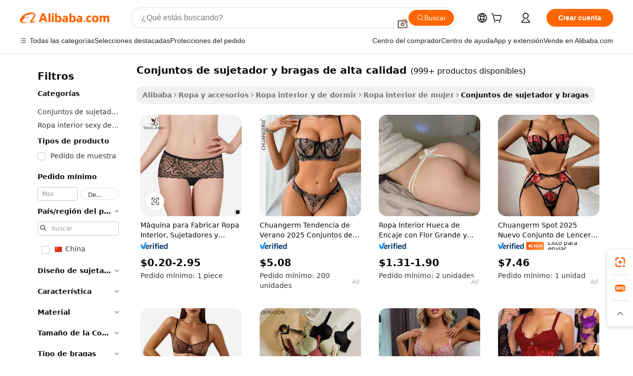

--- FILE ---
content_type: text/html;charset=UTF-8
request_url: https://spanish.alibaba.com/g/high-quality-bra-and-panty-sets.html
body_size: 194463
content:

<!-- screen_content -->

    <!-- tangram:5410 begin-->
    <!-- tangram:529998 begin-->
    
<!DOCTYPE html>
<html lang="es" dir="ltr">
  <head>
        <script>
      window.__BB = {
        scene: window.__bb_scene || 'traffic-free-goods'
      };
      window.__BB.BB_CWV_IGNORE = {
          lcp_element: ['#icbu-buyer-pc-top-banner'],
          lcp_url: [],
        };
      window._timing = {}
      window._timing.first_start = Date.now();
      window.needLoginInspiration = Boolean(false);
      // 变量用于标记页面首次可见时间
      let firstVisibleTime = null;
      if (typeof document.hidden !== 'undefined') {
        // 页面首次加载时直接统计
        if (!document.hidden) {
          firstVisibleTime = Date.now();
          window.__BB_timex = 1
        } else {
          // 页面不可见时监听 visibilitychange 事件
          document.addEventListener('visibilitychange', () => {
            if (!document.hidden) {
              firstVisibleTime = Date.now();
              window.__BB_timex = firstVisibleTime - window.performance.timing.navigationStart
              window.__BB.firstVisibleTime = window.__BB_timex
              console.log("Page became visible after "+ window.__BB_timex + " ms");
            }
          }, { once: true });  // 确保只触发一次
        }
      } else {
        console.warn('Page Visibility API is not supported in this browser.');
      }
    </script>
        <meta name="data-spm" content="a2700">
        <meta name="aplus-xplug" content="NONE">
        <meta name="aplus-icbu-disable-umid" content="1">
        <meta name="google-translate-customization" content="9de59014edaf3b99-22e1cf3b5ca21786-g00bb439a5e9e5f8f-f">
    <meta name="yandex-verification" content="25a76ba8e4443bb3" />
    <meta name="msvalidate.01" content="E3FBF0E89B724C30844BF17C59608E8F" />
    <meta name="viewport" content="width=device-width, initial-scale=1.0, maximum-scale=5.0, user-scalable=yes">
        <link rel="preconnect" href="https://s.alicdn.com/" crossorigin>
    <link rel="dns-prefetch" href="https://s.alicdn.com">
                        <link rel="preload" href="https://s.alicdn.com/@g/alilog/??aplus_plugin_icbufront/index.js,mlog/aplus_v2.js" as="script">
        <link rel="preload" href="https://s.alicdn.com/@img/imgextra/i2/O1CN0153JdbU26g4bILVOyC_!!6000000007690-2-tps-418-58.png" as="image">
        <script>
            window.__APLUS_ABRATE__ = {
        perf_group: 'base64cached',
        scene: "traffic-free-goods",
      };
    </script>
    <meta name="aplus-mmstat-timeout" content="15000">
        <meta content="text/html; charset=utf-8" http-equiv="Content-Type">
          <title>Comodidad con Estilo: Juegos de conjuntos de sujetador y bragas de alta calidad para Compradores Empresariales</title>
      <meta name="keywords" content="bra brief sets,sexy underwear women bra set,bra and panties sets">
      <meta name="description" content="Encuentra conjuntos de sujetador y bragas de alta calidad, que ofrece lujo y comodidad para usar durante todo el día. Crea una sofisticada colección de ropa interior que fusiona la máxima comodidad con diseños elegantes.">
            <meta name="pagetiming-rate" content="9">
      <meta name="pagetiming-resource-rate" content="4">
                    <link rel="canonical" href="https://spanish.alibaba.com/g/high-quality-bra-and-panty-sets.html">
                              <link rel="alternate" hreflang="fr" href="https://french.alibaba.com/g/high-quality-bra-and-panty-sets.html">
                  <link rel="alternate" hreflang="de" href="https://german.alibaba.com/g/high-quality-bra-and-panty-sets.html">
                  <link rel="alternate" hreflang="pt" href="https://portuguese.alibaba.com/g/high-quality-bra-and-panty-sets.html">
                  <link rel="alternate" hreflang="it" href="https://italian.alibaba.com/g/high-quality-bra-and-panty-sets.html">
                  <link rel="alternate" hreflang="es" href="https://spanish.alibaba.com/g/high-quality-bra-and-panty-sets.html">
                  <link rel="alternate" hreflang="ru" href="https://russian.alibaba.com/g/high-quality-bra-and-panty-sets.html">
                  <link rel="alternate" hreflang="ko" href="https://korean.alibaba.com/g/high-quality-bra-and-panty-sets.html">
                  <link rel="alternate" hreflang="ar" href="https://arabic.alibaba.com/g/high-quality-bra-and-panty-sets.html">
                  <link rel="alternate" hreflang="ja" href="https://japanese.alibaba.com/g/high-quality-bra-and-panty-sets.html">
                  <link rel="alternate" hreflang="tr" href="https://turkish.alibaba.com/g/high-quality-bra-and-panty-sets.html">
                  <link rel="alternate" hreflang="th" href="https://thai.alibaba.com/g/high-quality-bra-and-panty-sets.html">
                  <link rel="alternate" hreflang="vi" href="https://vietnamese.alibaba.com/g/high-quality-bra-and-panty-sets.html">
                  <link rel="alternate" hreflang="nl" href="https://dutch.alibaba.com/g/high-quality-bra-and-panty-sets.html">
                  <link rel="alternate" hreflang="he" href="https://hebrew.alibaba.com/g/high-quality-bra-and-panty-sets.html">
                  <link rel="alternate" hreflang="id" href="https://indonesian.alibaba.com/g/high-quality-bra-and-panty-sets.html">
                  <link rel="alternate" hreflang="hi" href="https://hindi.alibaba.com/g/high-quality-bra-and-panty-sets.html">
                  <link rel="alternate" hreflang="en" href="https://www.alibaba.com/showroom/high-quality-bra-and-panty-sets.html">
                  <link rel="alternate" hreflang="zh" href="https://chinese.alibaba.com/g/high-quality-bra-and-panty-sets.html">
                  <link rel="alternate" hreflang="x-default" href="https://www.alibaba.com/showroom/high-quality-bra-and-panty-sets.html">
                                        <script>
      // Aplus 配置自动打点
      var queue = window.goldlog_queue || (window.goldlog_queue = []);
      var tags = ["button", "a", "div", "span", "i", "svg", "input", "li", "tr"];
      queue.push(
        {
          action: 'goldlog.appendMetaInfo',
          arguments: [
            'aplus-auto-exp',
            [
              {
                logkey: '/sc.ug_msite.new_product_exp',
                cssSelector: '[data-spm-exp]',
                props: ["data-spm-exp"],
              },
              {
                logkey: '/sc.ug_pc.seolist_product_exp',
                cssSelector: '.traffic-card-gallery',
                props: ["data-spm-exp"],
              }
            ]
          ]
        }
      )
      queue.push({
        action: 'goldlog.setMetaInfo',
        arguments: ['aplus-auto-clk', JSON.stringify(tags.map(tag =>({
          "logkey": "/sc.ug_msite.new_product_clk",
          tag,
          "filter": "data-spm-clk",
          "props": ["data-spm-clk"]
        })))],
      });
    </script>
  </head>
  <div id="icbu-header"><div id="the-new-header" data-version="4.4.0" data-tnh-auto-exp="tnh-expose" data-scenes="search-products" style="position: relative;background-color: #fff;border-bottom: 1px solid #ddd;box-sizing: border-box; font-family:Inter,SF Pro Text,Roboto,Helvetica Neue,Helvetica,Tahoma,Arial,PingFang SC,Microsoft YaHei;"><div style="display: flex;align-items:center;height: 72px;min-width: 1200px;max-width: 1580px;margin: 0 auto;padding: 0 40px;box-sizing: border-box;"><img style="height: 29px; width: 209px;" src="https://s.alicdn.com/@img/imgextra/i2/O1CN0153JdbU26g4bILVOyC_!!6000000007690-2-tps-418-58.png" alt="" /></div><div style="min-width: 1200px;max-width: 1580px;margin: 0 auto;overflow: hidden;font-size: 14px;display: flex;justify-content: space-between;padding: 0 40px;box-sizing: border-box;"><div style="display: flex; align-items: center; justify-content: space-between"><div style="position: relative; height: 36px; padding: 0 28px 0 20px">All categories</div><div style="position: relative; height: 36px; padding-right: 28px">Featured selections</div><div style="position: relative; height: 36px">Trade Assurance</div></div><div style="display: flex; align-items: center; justify-content: space-between"><div style="position: relative; height: 36px; padding-right: 28px">Buyer Central</div><div style="position: relative; height: 36px; padding-right: 28px">Help Center</div><div style="position: relative; height: 36px; padding-right: 28px">Get the app</div><div style="position: relative; height: 36px">Become a supplier</div></div></div></div></div></div>
  <body data-spm="7724857" style="min-height: calc(100vh + 1px)"><script 
id="beacon-aplus"   
src="//s.alicdn.com/@g/alilog/??aplus_plugin_icbufront/index.js,mlog/aplus_v2.js"
exparams="aplus=async&userid=&aplus&ali_beacon_id=&ali_apache_id=&ali_apache_track=&ali_apache_tracktmp=&eagleeye_traceid=2101f3d617689651686058662e10ec&ip=13%2e59%2e227%2e206&dmtrack_c={ali%5fresin%5ftrace%3dse%5frst%3dnull%7csp%5fviewtype%3dY%7cset%3d3%7cser%3d1007%7cpageId%3d8fcd4c5440df4b47a7452b000ee6864d%7cm%5fpageid%3dnull%7cpvmi%3db5acb4b826dd4250a3e67549f5d12e55%7csek%5fsepd%3dconjuntos%2bde%2bsujetador%2by%2bbragas%2bde%2balta%2bcalidad%7csek%3dhigh%2bquality%2bbra%2band%2bpanty%2bsets%7cse%5fpn%3d1%7cp4pid%3d10128247%2d5682%2d4b20%2d9f18%2d7ca28c49033a%7csclkid%3dnull%7cforecast%5fpost%5fcate%3dnull%7cseo%5fnew%5fuser%5fflag%3dfalse%7ccategoryId%3d127694038%7cseo%5fsearch%5fmodel%5fupgrade%5fv2%3d2025070801%7cseo%5fmodule%5fcard%5f20240624%3d202406242%7clong%5ftext%5fgoogle%5ftranslate%5fv2%3d2407142%7cseo%5fcontent%5ftd%5fbottom%5ftext%5fupdate%5fkey%3d2025070801%7cseo%5fsearch%5fmodel%5fupgrade%5fv3%3d2025072201%7cdamo%5falt%5freplace%3d2485818%7cseo%5fsearch%5fmodel%5fmulti%5fupgrade%5fv3%3d2025081101%7cwap%5fcross%3d2007659%7cwap%5fcs%5faction%3d2005494%7cAPP%5fVisitor%5fActive%3d26704%7cseo%5fshowroom%5fgoods%5fmix%3d2005244%7cseo%5fdefault%5fcached%5flong%5ftext%5ffrom%5fnew%5fkeyword%5fstep%3d2024122502%7cshowroom%5fgeneral%5ftemplate%3d2005292%7cwap%5fcs%5ftext%3dnull%7cstructured%5fdata%3d2025052702%7cseo%5fmulti%5fstyle%5ftext%5fupdate%3d2511181%7cpc%5fnew%5fheader%3dnull%7cseo%5fmeta%5fcate%5ftemplate%5fv1%3d2025042401%7cseo%5fmeta%5ftd%5fsearch%5fkeyword%5fstep%5fv1%3d2025040999%7cshowroom%5fft%5flong%5ftext%5fbaks%3d80802%7cseo%5ffirstcache%3d2025121601%7cAPP%5fGrowing%5fBuyer%5fHigh%5fIntent%5fActive%3d25488%7cshowroom%5fpc%5fv2019%3d2104%7cAPP%5fProspecting%5fBuyer%3d26712%7ccache%5fcontrol%3dnull%7cAPP%5fChurned%5fCore%5fBuyer%3d25463%7cseo%5fdefault%5fcached%5flong%5ftext%5fstep%3d24110802%7camp%5flighthouse%5fscore%5fimage%3d19657%7cseo%5fft%5ftranslate%5fgemini%3d25012003%7cwap%5fnode%5fssr%3d2015725%7cdataphant%5fopen%3d27030%7clongtext%5fmulti%5fstyle%5fexpand%5frussian%3d2510141%7cseo%5flongtext%5fgoogle%5fdata%5fsection%3d25021702%7cindustry%5fpopular%5ffloor%3dnull%7cwap%5fad%5fgoods%5fproduct%5finterval%3dnull%7cseo%5fgoods%5fbootom%5fwholesale%5flink%3dnull%7cseo%5fkeyword%5faatest%3d11%7cseo%5fmiddle%5fwholesale%5flink%3dnull%7cft%5flong%5ftext%5fenpand%5fstep2%3d121602%7cseo%5fft%5flongtext%5fexpand%5fstep3%3d25012102%7cseo%5fwap%5fheadercard%3d2006288%7cAPP%5fChurned%5fInactive%5fVisitor%3d25497%7cAPP%5fGrowing%5fBuyer%5fHigh%5fIntent%5fInactive%3d25484%7cseo%5fmeta%5ftd%5fmulti%5fkey%3d2025061801%7ctop%5frecommend%5f20250120%3d202501201%7clongtext%5fmulti%5fstyle%5fexpand%5ffrench%5fcopy%3d25091802%7clongtext%5fmulti%5fstyle%5fexpand%5ffrench%5fcopy%5fcopy%3d25092502%7cseo%5ffloor%5fexp%3dnull%7cseo%5fshowroom%5falgo%5flink%3d17764%7cseo%5fmeta%5ftd%5faib%5fgeneral%5fkey%3d2025091900%7ccountry%5findustry%3d202311033%7cshowroom%5fft%5flong%5ftext%5fenpand%5fstep1%3d101102%7cseo%5fshowroom%5fnorel%3dnull%7cplp%5fstyle%5f25%5fpc%3d202505222%7cseo%5fggs%5flayer%3d10010%7cquery%5fmutil%5flang%5ftranslate%3d2025060300%7cAPP%5fChurned%5fBuyer%3d25468%7cstream%5frender%5fperf%5fopt%3d2309181%7cwap%5fgoods%3d2007383%7cseo%5fshowroom%5fsimilar%5f20240614%3d202406142%7cchinese%5fopen%3d6307%7cquery%5fgpt%5ftranslate%3d20240820%7cad%5fproduct%5finterval%3dnull%7camp%5fto%5fpwa%3d2007359%7cplp%5faib%5fmulti%5fai%5fmeta%3d20250401%7cwap%5fsupplier%5fcontent%3dnull%7cpc%5ffree%5frefactoring%3d20220315%7csso%5foem%5ffloor%3d30031%7cAPP%5fGrowing%5fBuyer%5fInactive%3d25476%7cseo%5fpc%5fnew%5fview%5f20240807%3d202408072%7cseo%5fbottom%5ftext%5fentity%5fkey%5fcopy%3d2025062400%7cstream%5frender%3d433763%7cseo%5fmodule%5fcard%5f20240424%3d202404241%7cseo%5ftitle%5freplace%5f20191226%3d5841%7clongtext%5fmulti%5fstyle%5fexpand%3d25090802%7cgoogleweblight%3d6516%7clighthouse%5fbase64%3d2005760%7cAPP%5fProspecting%5fBuyer%5fActive%3d26713%7cad%5fgoods%5fproduct%5finterval%3dnull%7cseo%5fbottom%5fdeep%5fextend%5fkw%5fkey%3d2025071101%7clongtext%5fmulti%5fstyle%5fexpand%5fturkish%3d25102801%7cilink%5fuv%3d20240911%7cwap%5flist%5fwakeup%3d2005832%7ctpp%5fcrosslink%5fpc%3d20205311%7cseo%5ftop%5fbooth%3d18501%7cAPP%5fGrowing%5fBuyer%5fLess%5fActive%3d25472%7cseo%5fsearch%5fmodel%5fupgrade%5frank%3d2025092401%7cgoodslayer%3d7977%7cft%5flong%5ftext%5ftranslate%5fexpand%5fstep1%3d24110802%7cseo%5fheaderstyle%5ftraffic%5fkey%5fv1%3d2025072100%7ccrosslink%5fswitch%3d2008141%7cp4p%5foutline%3d20240328%7cseo%5fmeta%5ftd%5faib%5fv2%5fkey%3d2025091801%7crts%5fmulti%3d2008404%7cAPP%5fVisitor%5fLess%5fActive%3d26690%7cseo%5fsearch%5franker%5fid%3d2025112401%7cplp%5fstyle%5f25%3d202505192%7ccdn%5fvm%3d2007368%7cwap%5fad%5fproduct%5finterval%3dnull%7cseo%5fsearch%5fmodel%5fmulti%5fupgrade%5frank%3d2025092401%7cpc%5fcard%5fshare%3d2025081201%7cAPP%5fGrowing%5fBuyer%5fHigh%5fIntent%5fLess%5fActive%3d25480%7cgoods%5ftitle%5fsubstitute%3d9617%7cwap%5fscreen%5fexp%3d2025081400%7creact%5fheader%5ftest%3d202502182%7cpc%5fcs%5fcolor%3dnull%7cshowroom%5fft%5flong%5ftext%5ftest%3d72502%7cone%5ftap%5flogin%5fABTest%3d202308153%7cseo%5fhyh%5fshow%5ftags%3dnull%7cplp%5fstructured%5fdata%3d2508182%7cguide%5fdelete%3d2008526%7cseo%5findustry%5ftemplate%3dnull%7cseo%5fmeta%5ftd%5fmulti%5fes%5fkey%3d2025073101%7cseo%5fshowroom%5fdata%5fmix%3d19888%7csso%5ftop%5franking%5ffloor%3d20031%7cseo%5ftd%5fdeep%5fupgrade%5fkey%5fv3%3d2025081101%7cwap%5fue%5fone%3d2025111401%7cshowroom%5fto%5frts%5flink%3d2008480%7ccountrysearch%5ftest%3dnull%7cchannel%5famp%5fto%5fpwa%3d2008435%7cseo%5fmulti%5fstyles%5flong%5ftext%3d2503172%7cseo%5fmeta%5ftext%5fmutli%5fcate%5ftemplate%5fv1%3d2025080801%7cseo%5fdefault%5fcached%5fmutil%5flong%5ftext%5fstep%3d24110436%7cseo%5faction%5fpoint%5ftype%3d22823%7cseo%5faib%5ftd%5flaunch%5f20240828%5fcopy%3d202408282%7cseo%5fshowroom%5fwholesale%5flink%3d2486142%7cseo%5fperf%5fimprove%3d2023999%7cseo%5fwap%5flist%5fbounce%5f01%3d2063%7cseo%5fwap%5flist%5fbounce%5f02%3d2128%7cAPP%5fGrowing%5fBuyer%5fActive%3d25492%7cvideolayer%3dnull%7cvideo%5fplay%3dnull%7cAPP%5fChurned%5fMember%5fInactive%3d25501%7cseo%5fgoogle%5fnew%5fstruct%3d438326%7ctpp%5ftrace%3dseoKeyword%2dseoKeyword%5fv3%2dproduct%2dPRODUCT%5fFAIL}&pageid=0d3be3ce2101e2851768965168&hn=ensearchweb033001226133%2erg%2dus%2deast%2eus44&asid=AQAAAAAwRHBpNrcALgAAAAAs2R140Zm5Xg==&treq=&tres=" async>
</script>
            <style>body{background-color:white;}.no-scrollbar.il-sticky.il-top-0.il-max-h-\[100vh\].il-w-\[200px\].il-flex-shrink-0.il-flex-grow-0.il-overflow-y-scroll{background-color:#FFF;padding-left:12px}</style>
                    <!-- tangram:530006 begin-->
<!--  -->
 <style>
   @keyframes il-spin {
     to {
       transform: rotate(360deg);
     }
   }
   @keyframes il-pulse {
     50% {
       opacity: 0.5;
     }
   }
   .traffic-card-gallery {display: flex;position: relative;flex-direction: column;justify-content: flex-start;border-radius: 0.5rem;background-color: #fff;padding: 0.5rem 0.5rem 1rem;overflow: hidden;font-size: 0.75rem;line-height: 1rem;}
   .traffic-card-list {display: flex;position: relative;flex-direction: row;justify-content: flex-start;border-bottom-width: 1px;background-color: #fff;padding: 1rem;height: 292px;overflow: hidden;font-size: 0.75rem;line-height: 1rem;}
   .product-price {
     b {
       font-size: 22px;
     }
   }
   .skel-loading {
       animation: il-pulse 2s cubic-bezier(0.4, 0, 0.6, 1) infinite;background-color: hsl(60, 4.8%, 95.9%);
   }
 </style>
<div id="first-cached-card">
  <div style="box-sizing:border-box;display: flex;position: absolute;left: 0;right: 0;margin: 0 auto;z-index: 1;min-width: 1200px;max-width: 1580px;padding: 0.75rem 3.25rem 0;pointer-events: none;">
    <!--页面左侧区域-->
    <div style="width: 200px;padding-top: 1rem;padding-left:12px; background-color: #fff;border-radius: 0.25rem">
      <div class="skel-loading" style="height: 1.5rem;width: 50%;border-radius: 0.25rem;"></div>
      <div style="margin-top: 1rem;margin-bottom: 1rem;">
        <div class="skel-loading" style="height: 1rem;width: calc(100% * 5 / 6);"></div>
        <div
          class="skel-loading"
          style="margin-top: 1rem;height: 1rem;width: calc(100% * 8 / 12);"
        ></div>
        <div class="skel-loading" style="margin-top: 1rem;height: 1rem;width: 75%;"></div>
        <div
          class="skel-loading"
          style="margin-top: 1rem;height: 1rem;width: calc(100% * 7 / 12);"
        ></div>
      </div>
      <div class="skel-loading" style="height: 1.5rem;width: 50%;border-radius: 0.25rem;"></div>
      <div style="margin-top: 1rem;margin-bottom: 1rem;">
        <div class="skel-loading" style="height: 1rem;width: calc(100% * 5 / 6);"></div>
        <div
          class="skel-loading"
          style="margin-top: 1rem;height: 1rem;width: calc(100% * 8 / 12);"
        ></div>
        <div class="skel-loading" style="margin-top: 1rem;height: 1rem;width: 75%;"></div>
        <div
          class="skel-loading"
          style="margin-top: 1rem;height: 1rem;width: calc(100% * 7 / 12);"
        ></div>
      </div>
      <div class="skel-loading" style="height: 1.5rem;width: 50%;border-radius: 0.25rem;"></div>
      <div style="margin-top: 1rem;margin-bottom: 1rem;">
        <div class="skel-loading" style="height: 1rem;width: calc(100% * 5 / 6);"></div>
        <div
          class="skel-loading"
          style="margin-top: 1rem;height: 1rem;width: calc(100% * 8 / 12);"
        ></div>
        <div class="skel-loading" style="margin-top: 1rem;height: 1rem;width: 75%;"></div>
        <div
          class="skel-loading"
          style="margin-top: 1rem;height: 1rem;width: calc(100% * 7 / 12);"
        ></div>
      </div>
      <div class="skel-loading" style="height: 1.5rem;width: 50%;border-radius: 0.25rem;"></div>
      <div style="margin-top: 1rem;margin-bottom: 1rem;">
        <div class="skel-loading" style="height: 1rem;width: calc(100% * 5 / 6);"></div>
        <div
          class="skel-loading"
          style="margin-top: 1rem;height: 1rem;width: calc(100% * 8 / 12);"
        ></div>
        <div class="skel-loading" style="margin-top: 1rem;height: 1rem;width: 75%;"></div>
        <div
          class="skel-loading"
          style="margin-top: 1rem;height: 1rem;width: calc(100% * 7 / 12);"
        ></div>
      </div>
      <div class="skel-loading" style="height: 1.5rem;width: 50%;border-radius: 0.25rem;"></div>
      <div style="margin-top: 1rem;margin-bottom: 1rem;">
        <div class="skel-loading" style="height: 1rem;width: calc(100% * 5 / 6);"></div>
        <div
          class="skel-loading"
          style="margin-top: 1rem;height: 1rem;width: calc(100% * 8 / 12);"
        ></div>
        <div class="skel-loading" style="margin-top: 1rem;height: 1rem;width: 75%;"></div>
        <div
          class="skel-loading"
          style="margin-top: 1rem;height: 1rem;width: calc(100% * 7 / 12);"
        ></div>
      </div>
      <div class="skel-loading" style="height: 1.5rem;width: 50%;border-radius: 0.25rem;"></div>
      <div style="margin-top: 1rem;margin-bottom: 1rem;">
        <div class="skel-loading" style="height: 1rem;width: calc(100% * 5 / 6);"></div>
        <div
          class="skel-loading"
          style="margin-top: 1rem;height: 1rem;width: calc(100% * 8 / 12);"
        ></div>
        <div class="skel-loading" style="margin-top: 1rem;height: 1rem;width: 75%;"></div>
        <div
          class="skel-loading"
          style="margin-top: 1rem;height: 1rem;width: calc(100% * 7 / 12);"
        ></div>
      </div>
    </div>
    <!--页面主体区域-->
    <div style="flex: 1 1 0%; overflow: hidden;padding: 0.5rem 0.5rem 0.5rem 1.5rem">
      <div style="height: 1.25rem;margin-bottom: 1rem;"></div>
      <!-- keywords -->
      <div style="margin-bottom: 1rem;height: 1.75rem;font-weight: 700;font-size: 1.25rem;line-height: 1.75rem;"></div>
      <!-- longtext -->
            <div style="width: calc(25% - 0.9rem);pointer-events: auto">
        <div class="traffic-card-gallery">
          <!-- ProductImage -->
          <a href="//www.alibaba.com/product-detail/Super-Bra-and-Set-Underwear-Underwear_60556677109.html?from=SEO" target="_blank" style="position: relative;margin-bottom: 0.5rem;aspect-ratio: 1;overflow: hidden;border-radius: 0.5rem;">
            <div style="display: flex; overflow: hidden">
              <div style="position: relative;margin: 0;width: 100%;min-width: 0;flex-shrink: 0;flex-grow: 0;flex-basis: 100%;padding: 0;">
                <img style="position: relative; aspect-ratio: 1; width: 100%" src="[data-uri]" loading="eager" />
                <div style="position: absolute;left: 0;bottom: 0;right: 0;top: 0;background-color: #000;opacity: 0.05;"></div>
              </div>
            </div>
          </a>
          <div style="display: flex;flex: 1 1 0%;flex-direction: column;justify-content: space-between;">
            <div>
              <a class="skel-loading" style="margin-top: 0.5rem;display:inline-block;width:100%;height:1rem;" href="//www.alibaba.com/product-detail/Super-Bra-and-Set-Underwear-Underwear_60556677109.html" target="_blank"></a>
              <a class="skel-loading" style="margin-top: 0.125rem;display:inline-block;width:100%;height:1rem;" href="//www.alibaba.com/product-detail/Super-Bra-and-Set-Underwear-Underwear_60556677109.html" target="_blank"></a>
              <div class="skel-loading" style="margin-top: 0.25rem;height:1.625rem;width:75%"></div>
              <div class="skel-loading" style="margin-top: 0.5rem;height: 1rem;width:50%"></div>
              <div class="skel-loading" style="margin-top:0.25rem;height:1rem;width:25%"></div>
            </div>
          </div>

        </div>
      </div>

    </div>
  </div>
</div>
<!-- tangram:530006 end-->
            <style>.component-left-filter-callback{display:flex;position:relative;margin-top:10px;height:1200px}.component-left-filter-callback img{width:200px}.component-left-filter-callback i{position:absolute;top:5%;left:50%}.related-search-wrapper{padding:.5rem;--tw-bg-opacity: 1;background-color:#fff;background-color:rgba(255,255,255,var(--tw-bg-opacity, 1));border-width:1px;border-color:var(--input)}.related-search-wrapper .related-search-box{margin:12px 16px}.related-search-wrapper .related-search-box .related-search-title{display:inline;float:start;color:#666;word-wrap:break-word;margin-right:12px;width:13%}.related-search-wrapper .related-search-box .related-search-content{display:flex;flex-wrap:wrap}.related-search-wrapper .related-search-box .related-search-content .related-search-link{margin-right:12px;width:23%;overflow:hidden;color:#666;text-overflow:ellipsis;white-space:nowrap}.product-title img{margin-right:.5rem;display:inline-block;height:1rem;vertical-align:sub}.product-price b{font-size:22px}.similar-icon{position:absolute;bottom:12px;z-index:2;right:12px}.rfq-card{display:inline-block;position:relative;box-sizing:border-box;margin-bottom:36px}.rfq-card .rfq-card-content{display:flex;position:relative;flex-direction:column;align-items:flex-start;background-size:cover;background-color:#fff;padding:12px;width:100%;height:100%}.rfq-card .rfq-card-content .rfq-card-icon{margin-top:50px}.rfq-card .rfq-card-content .rfq-card-icon img{width:45px}.rfq-card .rfq-card-content .rfq-card-top-title{margin-top:14px;color:#222;font-weight:400;font-size:16px}.rfq-card .rfq-card-content .rfq-card-title{margin-top:24px;color:#333;font-weight:800;font-size:20px}.rfq-card .rfq-card-content .rfq-card-input-box{margin-top:24px;width:100%}.rfq-card .rfq-card-content .rfq-card-input-box textarea{box-sizing:border-box;border:1px solid #ddd;border-radius:4px;background-color:#fff;padding:9px 12px;width:100%;height:88px;resize:none;color:#666;font-weight:400;font-size:13px;font-family:inherit}.rfq-card .rfq-card-content .rfq-card-button{margin-top:24px;border:1px solid #666;border-radius:16px;background-color:#fff;width:67%;color:#000;font-weight:700;font-size:14px;line-height:30px;text-align:center}[data-modulename^=ProductList-] div{contain-intrinsic-size:auto 500px}.traffic-card-gallery:hover{--tw-shadow: 0px 2px 6px 2px rgba(0,0,0,.12157);--tw-shadow-colored: 0px 2px 6px 2px var(--tw-shadow-color);box-shadow:0 0 #0000,0 0 #0000,0 2px 6px 2px #0000001f;box-shadow:var(--tw-ring-offset-shadow, 0 0 rgba(0,0,0,0)),var(--tw-ring-shadow, 0 0 rgba(0,0,0,0)),var(--tw-shadow);z-index:10}.traffic-card-gallery{position:relative;display:flex;flex-direction:column;justify-content:flex-start;overflow:hidden;border-radius:.75rem;--tw-bg-opacity: 1;background-color:#fff;background-color:rgba(255,255,255,var(--tw-bg-opacity, 1));padding:.5rem;font-size:.75rem;line-height:1rem}.traffic-card-list{position:relative;display:flex;height:292px;flex-direction:row;justify-content:flex-start;overflow:hidden;border-bottom-width:1px;--tw-bg-opacity: 1;background-color:#fff;background-color:rgba(255,255,255,var(--tw-bg-opacity, 1));padding:1rem;font-size:.75rem;line-height:1rem}.traffic-card-g-industry:hover{--tw-shadow: 0 0 10px rgba(0,0,0,.1);--tw-shadow-colored: 0 0 10px var(--tw-shadow-color);box-shadow:0 0 #0000,0 0 #0000,0 0 10px #0000001a;box-shadow:var(--tw-ring-offset-shadow, 0 0 rgba(0,0,0,0)),var(--tw-ring-shadow, 0 0 rgba(0,0,0,0)),var(--tw-shadow)}.traffic-card-g-industry{position:relative;border-radius:var(--radius);--tw-bg-opacity: 1;background-color:#fff;background-color:rgba(255,255,255,var(--tw-bg-opacity, 1));padding:1.25rem .75rem .75rem;font-size:.875rem;line-height:1.25rem}.module-filter-section-wrapper{max-height:none!important;overflow-x:hidden}*,:before,:after{--tw-border-spacing-x: 0;--tw-border-spacing-y: 0;--tw-translate-x: 0;--tw-translate-y: 0;--tw-rotate: 0;--tw-skew-x: 0;--tw-skew-y: 0;--tw-scale-x: 1;--tw-scale-y: 1;--tw-pan-x: ;--tw-pan-y: ;--tw-pinch-zoom: ;--tw-scroll-snap-strictness: proximity;--tw-gradient-from-position: ;--tw-gradient-via-position: ;--tw-gradient-to-position: ;--tw-ordinal: ;--tw-slashed-zero: ;--tw-numeric-figure: ;--tw-numeric-spacing: ;--tw-numeric-fraction: ;--tw-ring-inset: ;--tw-ring-offset-width: 0px;--tw-ring-offset-color: #fff;--tw-ring-color: rgba(59, 130, 246, .5);--tw-ring-offset-shadow: 0 0 rgba(0,0,0,0);--tw-ring-shadow: 0 0 rgba(0,0,0,0);--tw-shadow: 0 0 rgba(0,0,0,0);--tw-shadow-colored: 0 0 rgba(0,0,0,0);--tw-blur: ;--tw-brightness: ;--tw-contrast: ;--tw-grayscale: ;--tw-hue-rotate: ;--tw-invert: ;--tw-saturate: ;--tw-sepia: ;--tw-drop-shadow: ;--tw-backdrop-blur: ;--tw-backdrop-brightness: ;--tw-backdrop-contrast: ;--tw-backdrop-grayscale: ;--tw-backdrop-hue-rotate: ;--tw-backdrop-invert: ;--tw-backdrop-opacity: ;--tw-backdrop-saturate: ;--tw-backdrop-sepia: ;--tw-contain-size: ;--tw-contain-layout: ;--tw-contain-paint: ;--tw-contain-style: }::backdrop{--tw-border-spacing-x: 0;--tw-border-spacing-y: 0;--tw-translate-x: 0;--tw-translate-y: 0;--tw-rotate: 0;--tw-skew-x: 0;--tw-skew-y: 0;--tw-scale-x: 1;--tw-scale-y: 1;--tw-pan-x: ;--tw-pan-y: ;--tw-pinch-zoom: ;--tw-scroll-snap-strictness: proximity;--tw-gradient-from-position: ;--tw-gradient-via-position: ;--tw-gradient-to-position: ;--tw-ordinal: ;--tw-slashed-zero: ;--tw-numeric-figure: ;--tw-numeric-spacing: ;--tw-numeric-fraction: ;--tw-ring-inset: ;--tw-ring-offset-width: 0px;--tw-ring-offset-color: #fff;--tw-ring-color: rgba(59, 130, 246, .5);--tw-ring-offset-shadow: 0 0 rgba(0,0,0,0);--tw-ring-shadow: 0 0 rgba(0,0,0,0);--tw-shadow: 0 0 rgba(0,0,0,0);--tw-shadow-colored: 0 0 rgba(0,0,0,0);--tw-blur: ;--tw-brightness: ;--tw-contrast: ;--tw-grayscale: ;--tw-hue-rotate: ;--tw-invert: ;--tw-saturate: ;--tw-sepia: ;--tw-drop-shadow: ;--tw-backdrop-blur: ;--tw-backdrop-brightness: ;--tw-backdrop-contrast: ;--tw-backdrop-grayscale: ;--tw-backdrop-hue-rotate: ;--tw-backdrop-invert: ;--tw-backdrop-opacity: ;--tw-backdrop-saturate: ;--tw-backdrop-sepia: ;--tw-contain-size: ;--tw-contain-layout: ;--tw-contain-paint: ;--tw-contain-style: }*,:before,:after{box-sizing:border-box;border-width:0;border-style:solid;border-color:#e5e7eb}:before,:after{--tw-content: ""}html,:host{line-height:1.5;-webkit-text-size-adjust:100%;-moz-tab-size:4;-o-tab-size:4;tab-size:4;font-family:ui-sans-serif,system-ui,-apple-system,Segoe UI,Roboto,Ubuntu,Cantarell,Noto Sans,sans-serif,"Apple Color Emoji","Segoe UI Emoji",Segoe UI Symbol,"Noto Color Emoji";font-feature-settings:normal;font-variation-settings:normal;-webkit-tap-highlight-color:transparent}body{margin:0;line-height:inherit}hr{height:0;color:inherit;border-top-width:1px}abbr:where([title]){text-decoration:underline;-webkit-text-decoration:underline dotted;text-decoration:underline dotted}h1,h2,h3,h4,h5,h6{font-size:inherit;font-weight:inherit}a{color:inherit;text-decoration:inherit}b,strong{font-weight:bolder}code,kbd,samp,pre{font-family:ui-monospace,SFMono-Regular,Menlo,Monaco,Consolas,Liberation Mono,Courier New,monospace;font-feature-settings:normal;font-variation-settings:normal;font-size:1em}small{font-size:80%}sub,sup{font-size:75%;line-height:0;position:relative;vertical-align:baseline}sub{bottom:-.25em}sup{top:-.5em}table{text-indent:0;border-color:inherit;border-collapse:collapse}button,input,optgroup,select,textarea{font-family:inherit;font-feature-settings:inherit;font-variation-settings:inherit;font-size:100%;font-weight:inherit;line-height:inherit;letter-spacing:inherit;color:inherit;margin:0;padding:0}button,select{text-transform:none}button,input:where([type=button]),input:where([type=reset]),input:where([type=submit]){-webkit-appearance:button;background-color:transparent;background-image:none}:-moz-focusring{outline:auto}:-moz-ui-invalid{box-shadow:none}progress{vertical-align:baseline}::-webkit-inner-spin-button,::-webkit-outer-spin-button{height:auto}[type=search]{-webkit-appearance:textfield;outline-offset:-2px}::-webkit-search-decoration{-webkit-appearance:none}::-webkit-file-upload-button{-webkit-appearance:button;font:inherit}summary{display:list-item}blockquote,dl,dd,h1,h2,h3,h4,h5,h6,hr,figure,p,pre{margin:0}fieldset{margin:0;padding:0}legend{padding:0}ol,ul,menu{list-style:none;margin:0;padding:0}dialog{padding:0}textarea{resize:vertical}input::-moz-placeholder,textarea::-moz-placeholder{opacity:1;color:#9ca3af}input::placeholder,textarea::placeholder{opacity:1;color:#9ca3af}button,[role=button]{cursor:pointer}:disabled{cursor:default}img,svg,video,canvas,audio,iframe,embed,object{display:block;vertical-align:middle}img,video{max-width:100%;height:auto}[hidden]:where(:not([hidden=until-found])){display:none}:root{--background: hsl(0, 0%, 100%);--foreground: hsl(20, 14.3%, 4.1%);--card: hsl(0, 0%, 100%);--card-foreground: hsl(20, 14.3%, 4.1%);--popover: hsl(0, 0%, 100%);--popover-foreground: hsl(20, 14.3%, 4.1%);--primary: hsl(24, 100%, 50%);--primary-foreground: hsl(60, 9.1%, 97.8%);--secondary: hsl(60, 4.8%, 95.9%);--secondary-foreground: #333;--muted: hsl(60, 4.8%, 95.9%);--muted-foreground: hsl(25, 5.3%, 44.7%);--accent: hsl(60, 4.8%, 95.9%);--accent-foreground: hsl(24, 9.8%, 10%);--destructive: hsl(0, 84.2%, 60.2%);--destructive-foreground: hsl(60, 9.1%, 97.8%);--border: hsl(20, 5.9%, 90%);--input: hsl(20, 5.9%, 90%);--ring: hsl(24.6, 95%, 53.1%);--radius: 1rem}.dark{--background: hsl(20, 14.3%, 4.1%);--foreground: hsl(60, 9.1%, 97.8%);--card: hsl(20, 14.3%, 4.1%);--card-foreground: hsl(60, 9.1%, 97.8%);--popover: hsl(20, 14.3%, 4.1%);--popover-foreground: hsl(60, 9.1%, 97.8%);--primary: hsl(20.5, 90.2%, 48.2%);--primary-foreground: hsl(60, 9.1%, 97.8%);--secondary: hsl(12, 6.5%, 15.1%);--secondary-foreground: hsl(60, 9.1%, 97.8%);--muted: hsl(12, 6.5%, 15.1%);--muted-foreground: hsl(24, 5.4%, 63.9%);--accent: hsl(12, 6.5%, 15.1%);--accent-foreground: hsl(60, 9.1%, 97.8%);--destructive: hsl(0, 72.2%, 50.6%);--destructive-foreground: hsl(60, 9.1%, 97.8%);--border: hsl(12, 6.5%, 15.1%);--input: hsl(12, 6.5%, 15.1%);--ring: hsl(20.5, 90.2%, 48.2%)}*{border-color:#e7e5e4;border-color:var(--border)}body{background-color:#fff;background-color:var(--background);color:#0c0a09;color:var(--foreground)}.il-sr-only{position:absolute;width:1px;height:1px;padding:0;margin:-1px;overflow:hidden;clip:rect(0,0,0,0);white-space:nowrap;border-width:0}.il-invisible{visibility:hidden}.il-fixed{position:fixed}.il-absolute{position:absolute}.il-relative{position:relative}.il-sticky{position:sticky}.il-inset-0{inset:0}.il--bottom-12{bottom:-3rem}.il--top-12{top:-3rem}.il-bottom-0{bottom:0}.il-bottom-2{bottom:.5rem}.il-bottom-3{bottom:.75rem}.il-bottom-4{bottom:1rem}.il-end-0{right:0}.il-end-2{right:.5rem}.il-end-3{right:.75rem}.il-end-4{right:1rem}.il-left-0{left:0}.il-left-3{left:.75rem}.il-right-0{right:0}.il-right-2{right:.5rem}.il-right-3{right:.75rem}.il-start-0{left:0}.il-start-1\/2{left:50%}.il-start-2{left:.5rem}.il-start-3{left:.75rem}.il-start-\[50\%\]{left:50%}.il-top-0{top:0}.il-top-1\/2{top:50%}.il-top-16{top:4rem}.il-top-4{top:1rem}.il-top-\[50\%\]{top:50%}.il-z-10{z-index:10}.il-z-50{z-index:50}.il-z-\[9999\]{z-index:9999}.il-col-span-4{grid-column:span 4 / span 4}.il-m-0{margin:0}.il-m-3{margin:.75rem}.il-m-auto{margin:auto}.il-mx-auto{margin-left:auto;margin-right:auto}.il-my-3{margin-top:.75rem;margin-bottom:.75rem}.il-my-5{margin-top:1.25rem;margin-bottom:1.25rem}.il-my-auto{margin-top:auto;margin-bottom:auto}.\!il-mb-4{margin-bottom:1rem!important}.il--mt-4{margin-top:-1rem}.il-mb-0{margin-bottom:0}.il-mb-1{margin-bottom:.25rem}.il-mb-2{margin-bottom:.5rem}.il-mb-3{margin-bottom:.75rem}.il-mb-4{margin-bottom:1rem}.il-mb-5{margin-bottom:1.25rem}.il-mb-6{margin-bottom:1.5rem}.il-mb-8{margin-bottom:2rem}.il-mb-\[-0\.75rem\]{margin-bottom:-.75rem}.il-mb-\[0\.125rem\]{margin-bottom:.125rem}.il-me-1{margin-right:.25rem}.il-me-2{margin-right:.5rem}.il-me-3{margin-right:.75rem}.il-me-auto{margin-right:auto}.il-mr-1{margin-right:.25rem}.il-mr-2{margin-right:.5rem}.il-ms-1{margin-left:.25rem}.il-ms-4{margin-left:1rem}.il-ms-5{margin-left:1.25rem}.il-ms-8{margin-left:2rem}.il-ms-\[\.375rem\]{margin-left:.375rem}.il-ms-auto{margin-left:auto}.il-mt-0{margin-top:0}.il-mt-0\.5{margin-top:.125rem}.il-mt-1{margin-top:.25rem}.il-mt-2{margin-top:.5rem}.il-mt-3{margin-top:.75rem}.il-mt-4{margin-top:1rem}.il-mt-6{margin-top:1.5rem}.il-line-clamp-1{overflow:hidden;display:-webkit-box;-webkit-box-orient:vertical;-webkit-line-clamp:1}.il-line-clamp-2{overflow:hidden;display:-webkit-box;-webkit-box-orient:vertical;-webkit-line-clamp:2}.il-line-clamp-6{overflow:hidden;display:-webkit-box;-webkit-box-orient:vertical;-webkit-line-clamp:6}.il-inline-block{display:inline-block}.il-inline{display:inline}.il-flex{display:flex}.il-inline-flex{display:inline-flex}.il-grid{display:grid}.il-aspect-square{aspect-ratio:1 / 1}.il-size-5{width:1.25rem;height:1.25rem}.il-h-1{height:.25rem}.il-h-10{height:2.5rem}.il-h-11{height:2.75rem}.il-h-20{height:5rem}.il-h-24{height:6rem}.il-h-3\.5{height:.875rem}.il-h-4{height:1rem}.il-h-40{height:10rem}.il-h-6{height:1.5rem}.il-h-8{height:2rem}.il-h-9{height:2.25rem}.il-h-\[150px\]{height:150px}.il-h-\[152px\]{height:152px}.il-h-\[18\.25rem\]{height:18.25rem}.il-h-\[292px\]{height:292px}.il-h-\[600px\]{height:600px}.il-h-auto{height:auto}.il-h-fit{height:-moz-fit-content;height:fit-content}.il-h-full{height:100%}.il-h-screen{height:100vh}.il-max-h-\[100vh\]{max-height:100vh}.il-w-1\/2{width:50%}.il-w-10{width:2.5rem}.il-w-10\/12{width:83.333333%}.il-w-4{width:1rem}.il-w-6{width:1.5rem}.il-w-64{width:16rem}.il-w-7\/12{width:58.333333%}.il-w-72{width:18rem}.il-w-8{width:2rem}.il-w-8\/12{width:66.666667%}.il-w-9{width:2.25rem}.il-w-9\/12{width:75%}.il-w-\[200px\]{width:200px}.il-w-\[84px\]{width:84px}.il-w-fit{width:-moz-fit-content;width:fit-content}.il-w-full{width:100%}.il-w-screen{width:100vw}.il-min-w-0{min-width:0px}.il-min-w-3{min-width:.75rem}.il-min-w-\[1200px\]{min-width:1200px}.il-max-w-\[1000px\]{max-width:1000px}.il-max-w-\[1580px\]{max-width:1580px}.il-max-w-full{max-width:100%}.il-max-w-lg{max-width:32rem}.il-flex-1{flex:1 1 0%}.il-flex-shrink-0,.il-shrink-0{flex-shrink:0}.il-flex-grow-0,.il-grow-0{flex-grow:0}.il-basis-24{flex-basis:6rem}.il-basis-full{flex-basis:100%}.il-origin-\[--radix-tooltip-content-transform-origin\]{transform-origin:var(--radix-tooltip-content-transform-origin)}.il--translate-x-1\/2{--tw-translate-x: -50%;transform:translate(-50%,var(--tw-translate-y)) rotate(var(--tw-rotate)) skew(var(--tw-skew-x)) skewY(var(--tw-skew-y)) scaleX(var(--tw-scale-x)) scaleY(var(--tw-scale-y));transform:translate(var(--tw-translate-x),var(--tw-translate-y)) rotate(var(--tw-rotate)) skew(var(--tw-skew-x)) skewY(var(--tw-skew-y)) scaleX(var(--tw-scale-x)) scaleY(var(--tw-scale-y))}.il--translate-y-1\/2{--tw-translate-y: -50%;transform:translate(var(--tw-translate-x),-50%) rotate(var(--tw-rotate)) skew(var(--tw-skew-x)) skewY(var(--tw-skew-y)) scaleX(var(--tw-scale-x)) scaleY(var(--tw-scale-y));transform:translate(var(--tw-translate-x),var(--tw-translate-y)) rotate(var(--tw-rotate)) skew(var(--tw-skew-x)) skewY(var(--tw-skew-y)) scaleX(var(--tw-scale-x)) scaleY(var(--tw-scale-y))}.il-translate-x-\[-50\%\]{--tw-translate-x: -50%;transform:translate(-50%,var(--tw-translate-y)) rotate(var(--tw-rotate)) skew(var(--tw-skew-x)) skewY(var(--tw-skew-y)) scaleX(var(--tw-scale-x)) scaleY(var(--tw-scale-y));transform:translate(var(--tw-translate-x),var(--tw-translate-y)) rotate(var(--tw-rotate)) skew(var(--tw-skew-x)) skewY(var(--tw-skew-y)) scaleX(var(--tw-scale-x)) scaleY(var(--tw-scale-y))}.il-translate-y-\[-50\%\]{--tw-translate-y: -50%;transform:translate(var(--tw-translate-x),-50%) rotate(var(--tw-rotate)) skew(var(--tw-skew-x)) skewY(var(--tw-skew-y)) scaleX(var(--tw-scale-x)) scaleY(var(--tw-scale-y));transform:translate(var(--tw-translate-x),var(--tw-translate-y)) rotate(var(--tw-rotate)) skew(var(--tw-skew-x)) skewY(var(--tw-skew-y)) scaleX(var(--tw-scale-x)) scaleY(var(--tw-scale-y))}.il-rotate-90{--tw-rotate: 90deg;transform:translate(var(--tw-translate-x),var(--tw-translate-y)) rotate(90deg) skew(var(--tw-skew-x)) skewY(var(--tw-skew-y)) scaleX(var(--tw-scale-x)) scaleY(var(--tw-scale-y));transform:translate(var(--tw-translate-x),var(--tw-translate-y)) rotate(var(--tw-rotate)) skew(var(--tw-skew-x)) skewY(var(--tw-skew-y)) scaleX(var(--tw-scale-x)) scaleY(var(--tw-scale-y))}@keyframes il-pulse{50%{opacity:.5}}.il-animate-pulse{animation:il-pulse 2s cubic-bezier(.4,0,.6,1) infinite}@keyframes il-spin{to{transform:rotate(360deg)}}.il-animate-spin{animation:il-spin 1s linear infinite}.il-cursor-pointer{cursor:pointer}.il-list-disc{list-style-type:disc}.il-grid-cols-2{grid-template-columns:repeat(2,minmax(0,1fr))}.il-grid-cols-4{grid-template-columns:repeat(4,minmax(0,1fr))}.il-flex-row{flex-direction:row}.il-flex-col{flex-direction:column}.il-flex-col-reverse{flex-direction:column-reverse}.il-flex-wrap{flex-wrap:wrap}.il-flex-nowrap{flex-wrap:nowrap}.il-items-start{align-items:flex-start}.il-items-center{align-items:center}.il-items-baseline{align-items:baseline}.il-justify-start{justify-content:flex-start}.il-justify-end{justify-content:flex-end}.il-justify-center{justify-content:center}.il-justify-between{justify-content:space-between}.il-gap-1{gap:.25rem}.il-gap-1\.5{gap:.375rem}.il-gap-10{gap:2.5rem}.il-gap-2{gap:.5rem}.il-gap-3{gap:.75rem}.il-gap-4{gap:1rem}.il-gap-8{gap:2rem}.il-gap-\[\.0938rem\]{gap:.0938rem}.il-gap-\[\.375rem\]{gap:.375rem}.il-gap-\[0\.125rem\]{gap:.125rem}.\!il-gap-x-5{-moz-column-gap:1.25rem!important;column-gap:1.25rem!important}.\!il-gap-y-5{row-gap:1.25rem!important}.il-space-y-1\.5>:not([hidden])~:not([hidden]){--tw-space-y-reverse: 0;margin-top:calc(.375rem * (1 - var(--tw-space-y-reverse)));margin-top:.375rem;margin-top:calc(.375rem * calc(1 - var(--tw-space-y-reverse)));margin-bottom:0rem;margin-bottom:calc(.375rem * var(--tw-space-y-reverse))}.il-space-y-4>:not([hidden])~:not([hidden]){--tw-space-y-reverse: 0;margin-top:calc(1rem * (1 - var(--tw-space-y-reverse)));margin-top:1rem;margin-top:calc(1rem * calc(1 - var(--tw-space-y-reverse)));margin-bottom:0rem;margin-bottom:calc(1rem * var(--tw-space-y-reverse))}.il-overflow-hidden{overflow:hidden}.il-overflow-y-auto{overflow-y:auto}.il-overflow-y-scroll{overflow-y:scroll}.il-truncate{overflow:hidden;text-overflow:ellipsis;white-space:nowrap}.il-text-ellipsis{text-overflow:ellipsis}.il-whitespace-normal{white-space:normal}.il-whitespace-nowrap{white-space:nowrap}.il-break-normal{word-wrap:normal;word-break:normal}.il-break-words{word-wrap:break-word}.il-break-all{word-break:break-all}.il-rounded{border-radius:.25rem}.il-rounded-2xl{border-radius:1rem}.il-rounded-\[0\.5rem\]{border-radius:.5rem}.il-rounded-\[1\.25rem\]{border-radius:1.25rem}.il-rounded-full{border-radius:9999px}.il-rounded-lg{border-radius:1rem;border-radius:var(--radius)}.il-rounded-md{border-radius:calc(1rem - 2px);border-radius:calc(var(--radius) - 2px)}.il-rounded-sm{border-radius:calc(1rem - 4px);border-radius:calc(var(--radius) - 4px)}.il-rounded-xl{border-radius:.75rem}.il-border,.il-border-\[1px\]{border-width:1px}.il-border-b,.il-border-b-\[1px\]{border-bottom-width:1px}.il-border-solid{border-style:solid}.il-border-none{border-style:none}.il-border-\[\#222\]{--tw-border-opacity: 1;border-color:#222;border-color:rgba(34,34,34,var(--tw-border-opacity, 1))}.il-border-\[\#DDD\]{--tw-border-opacity: 1;border-color:#ddd;border-color:rgba(221,221,221,var(--tw-border-opacity, 1))}.il-border-foreground{border-color:#0c0a09;border-color:var(--foreground)}.il-border-input{border-color:#e7e5e4;border-color:var(--input)}.il-bg-\[\#F8F8F8\]{--tw-bg-opacity: 1;background-color:#f8f8f8;background-color:rgba(248,248,248,var(--tw-bg-opacity, 1))}.il-bg-\[\#d9d9d963\]{background-color:#d9d9d963}.il-bg-accent{background-color:#f5f5f4;background-color:var(--accent)}.il-bg-background{background-color:#fff;background-color:var(--background)}.il-bg-black{--tw-bg-opacity: 1;background-color:#000;background-color:rgba(0,0,0,var(--tw-bg-opacity, 1))}.il-bg-black\/80{background-color:#000c}.il-bg-destructive{background-color:#ef4444;background-color:var(--destructive)}.il-bg-gray-300{--tw-bg-opacity: 1;background-color:#d1d5db;background-color:rgba(209,213,219,var(--tw-bg-opacity, 1))}.il-bg-muted{background-color:#f5f5f4;background-color:var(--muted)}.il-bg-orange-500{--tw-bg-opacity: 1;background-color:#f97316;background-color:rgba(249,115,22,var(--tw-bg-opacity, 1))}.il-bg-popover{background-color:#fff;background-color:var(--popover)}.il-bg-primary{background-color:#f60;background-color:var(--primary)}.il-bg-secondary{background-color:#f5f5f4;background-color:var(--secondary)}.il-bg-transparent{background-color:transparent}.il-bg-white{--tw-bg-opacity: 1;background-color:#fff;background-color:rgba(255,255,255,var(--tw-bg-opacity, 1))}.il-bg-opacity-80{--tw-bg-opacity: .8}.il-bg-cover{background-size:cover}.il-bg-no-repeat{background-repeat:no-repeat}.il-fill-black{fill:#000}.il-object-cover{-o-object-fit:cover;object-fit:cover}.il-p-0{padding:0}.il-p-1{padding:.25rem}.il-p-2{padding:.5rem}.il-p-3{padding:.75rem}.il-p-4{padding:1rem}.il-p-5{padding:1.25rem}.il-p-6{padding:1.5rem}.il-px-2{padding-left:.5rem;padding-right:.5rem}.il-px-3{padding-left:.75rem;padding-right:.75rem}.il-py-0\.5{padding-top:.125rem;padding-bottom:.125rem}.il-py-1\.5{padding-top:.375rem;padding-bottom:.375rem}.il-py-10{padding-top:2.5rem;padding-bottom:2.5rem}.il-py-2{padding-top:.5rem;padding-bottom:.5rem}.il-py-3{padding-top:.75rem;padding-bottom:.75rem}.il-pb-0{padding-bottom:0}.il-pb-3{padding-bottom:.75rem}.il-pb-4{padding-bottom:1rem}.il-pb-8{padding-bottom:2rem}.il-pe-0{padding-right:0}.il-pe-2{padding-right:.5rem}.il-pe-3{padding-right:.75rem}.il-pe-4{padding-right:1rem}.il-pe-6{padding-right:1.5rem}.il-pe-8{padding-right:2rem}.il-pe-\[12px\]{padding-right:12px}.il-pe-\[3\.25rem\]{padding-right:3.25rem}.il-pl-4{padding-left:1rem}.il-ps-0{padding-left:0}.il-ps-2{padding-left:.5rem}.il-ps-3{padding-left:.75rem}.il-ps-4{padding-left:1rem}.il-ps-6{padding-left:1.5rem}.il-ps-8{padding-left:2rem}.il-ps-\[12px\]{padding-left:12px}.il-ps-\[3\.25rem\]{padding-left:3.25rem}.il-pt-10{padding-top:2.5rem}.il-pt-4{padding-top:1rem}.il-pt-5{padding-top:1.25rem}.il-pt-6{padding-top:1.5rem}.il-pt-7{padding-top:1.75rem}.il-text-center{text-align:center}.il-text-start{text-align:left}.il-text-2xl{font-size:1.5rem;line-height:2rem}.il-text-base{font-size:1rem;line-height:1.5rem}.il-text-lg{font-size:1.125rem;line-height:1.75rem}.il-text-sm{font-size:.875rem;line-height:1.25rem}.il-text-xl{font-size:1.25rem;line-height:1.75rem}.il-text-xs{font-size:.75rem;line-height:1rem}.il-font-\[600\]{font-weight:600}.il-font-bold{font-weight:700}.il-font-medium{font-weight:500}.il-font-normal{font-weight:400}.il-font-semibold{font-weight:600}.il-leading-3{line-height:.75rem}.il-leading-4{line-height:1rem}.il-leading-\[1\.43\]{line-height:1.43}.il-leading-\[18px\]{line-height:18px}.il-leading-\[26px\]{line-height:26px}.il-leading-none{line-height:1}.il-tracking-tight{letter-spacing:-.025em}.il-text-\[\#00820D\]{--tw-text-opacity: 1;color:#00820d;color:rgba(0,130,13,var(--tw-text-opacity, 1))}.il-text-\[\#222\]{--tw-text-opacity: 1;color:#222;color:rgba(34,34,34,var(--tw-text-opacity, 1))}.il-text-\[\#444\]{--tw-text-opacity: 1;color:#444;color:rgba(68,68,68,var(--tw-text-opacity, 1))}.il-text-\[\#4B1D1F\]{--tw-text-opacity: 1;color:#4b1d1f;color:rgba(75,29,31,var(--tw-text-opacity, 1))}.il-text-\[\#767676\]{--tw-text-opacity: 1;color:#767676;color:rgba(118,118,118,var(--tw-text-opacity, 1))}.il-text-\[\#D04A0A\]{--tw-text-opacity: 1;color:#d04a0a;color:rgba(208,74,10,var(--tw-text-opacity, 1))}.il-text-\[\#F7421E\]{--tw-text-opacity: 1;color:#f7421e;color:rgba(247,66,30,var(--tw-text-opacity, 1))}.il-text-\[\#FF6600\]{--tw-text-opacity: 1;color:#f60;color:rgba(255,102,0,var(--tw-text-opacity, 1))}.il-text-\[\#f7421e\]{--tw-text-opacity: 1;color:#f7421e;color:rgba(247,66,30,var(--tw-text-opacity, 1))}.il-text-destructive-foreground{color:#fafaf9;color:var(--destructive-foreground)}.il-text-foreground{color:#0c0a09;color:var(--foreground)}.il-text-muted-foreground{color:#78716c;color:var(--muted-foreground)}.il-text-popover-foreground{color:#0c0a09;color:var(--popover-foreground)}.il-text-primary{color:#f60;color:var(--primary)}.il-text-primary-foreground{color:#fafaf9;color:var(--primary-foreground)}.il-text-secondary-foreground{color:#333;color:var(--secondary-foreground)}.il-text-white{--tw-text-opacity: 1;color:#fff;color:rgba(255,255,255,var(--tw-text-opacity, 1))}.il-underline{text-decoration-line:underline}.il-line-through{text-decoration-line:line-through}.il-underline-offset-4{text-underline-offset:4px}.il-opacity-5{opacity:.05}.il-opacity-70{opacity:.7}.il-shadow-\[0_2px_6px_2px_rgba\(0\,0\,0\,0\.12\)\]{--tw-shadow: 0 2px 6px 2px rgba(0,0,0,.12);--tw-shadow-colored: 0 2px 6px 2px var(--tw-shadow-color);box-shadow:0 0 #0000,0 0 #0000,0 2px 6px 2px #0000001f;box-shadow:var(--tw-ring-offset-shadow, 0 0 rgba(0,0,0,0)),var(--tw-ring-shadow, 0 0 rgba(0,0,0,0)),var(--tw-shadow)}.il-shadow-cards{--tw-shadow: 0 0 10px rgba(0,0,0,.1);--tw-shadow-colored: 0 0 10px var(--tw-shadow-color);box-shadow:0 0 #0000,0 0 #0000,0 0 10px #0000001a;box-shadow:var(--tw-ring-offset-shadow, 0 0 rgba(0,0,0,0)),var(--tw-ring-shadow, 0 0 rgba(0,0,0,0)),var(--tw-shadow)}.il-shadow-lg{--tw-shadow: 0 10px 15px -3px rgba(0, 0, 0, .1), 0 4px 6px -4px rgba(0, 0, 0, .1);--tw-shadow-colored: 0 10px 15px -3px var(--tw-shadow-color), 0 4px 6px -4px var(--tw-shadow-color);box-shadow:0 0 #0000,0 0 #0000,0 10px 15px -3px #0000001a,0 4px 6px -4px #0000001a;box-shadow:var(--tw-ring-offset-shadow, 0 0 rgba(0,0,0,0)),var(--tw-ring-shadow, 0 0 rgba(0,0,0,0)),var(--tw-shadow)}.il-shadow-md{--tw-shadow: 0 4px 6px -1px rgba(0, 0, 0, .1), 0 2px 4px -2px rgba(0, 0, 0, .1);--tw-shadow-colored: 0 4px 6px -1px var(--tw-shadow-color), 0 2px 4px -2px var(--tw-shadow-color);box-shadow:0 0 #0000,0 0 #0000,0 4px 6px -1px #0000001a,0 2px 4px -2px #0000001a;box-shadow:var(--tw-ring-offset-shadow, 0 0 rgba(0,0,0,0)),var(--tw-ring-shadow, 0 0 rgba(0,0,0,0)),var(--tw-shadow)}.il-outline-none{outline:2px solid transparent;outline-offset:2px}.il-outline-1{outline-width:1px}.il-ring-offset-background{--tw-ring-offset-color: var(--background)}.il-transition-colors{transition-property:color,background-color,border-color,text-decoration-color,fill,stroke;transition-timing-function:cubic-bezier(.4,0,.2,1);transition-duration:.15s}.il-transition-opacity{transition-property:opacity;transition-timing-function:cubic-bezier(.4,0,.2,1);transition-duration:.15s}.il-transition-transform{transition-property:transform;transition-timing-function:cubic-bezier(.4,0,.2,1);transition-duration:.15s}.il-duration-200{transition-duration:.2s}.il-duration-300{transition-duration:.3s}.il-ease-in-out{transition-timing-function:cubic-bezier(.4,0,.2,1)}@keyframes enter{0%{opacity:1;opacity:var(--tw-enter-opacity, 1);transform:translateZ(0) scaleZ(1) rotate(0);transform:translate3d(var(--tw-enter-translate-x, 0),var(--tw-enter-translate-y, 0),0) scale3d(var(--tw-enter-scale, 1),var(--tw-enter-scale, 1),var(--tw-enter-scale, 1)) rotate(var(--tw-enter-rotate, 0))}}@keyframes exit{to{opacity:1;opacity:var(--tw-exit-opacity, 1);transform:translateZ(0) scaleZ(1) rotate(0);transform:translate3d(var(--tw-exit-translate-x, 0),var(--tw-exit-translate-y, 0),0) scale3d(var(--tw-exit-scale, 1),var(--tw-exit-scale, 1),var(--tw-exit-scale, 1)) rotate(var(--tw-exit-rotate, 0))}}.il-animate-in{animation-name:enter;animation-duration:.15s;--tw-enter-opacity: initial;--tw-enter-scale: initial;--tw-enter-rotate: initial;--tw-enter-translate-x: initial;--tw-enter-translate-y: initial}.il-fade-in-0{--tw-enter-opacity: 0}.il-zoom-in-95{--tw-enter-scale: .95}.il-duration-200{animation-duration:.2s}.il-duration-300{animation-duration:.3s}.il-ease-in-out{animation-timing-function:cubic-bezier(.4,0,.2,1)}.no-scrollbar::-webkit-scrollbar{display:none}.no-scrollbar{-ms-overflow-style:none;scrollbar-width:none}.longtext-style-inmodel h2{margin-bottom:.5rem;margin-top:1rem;font-size:1rem;line-height:1.5rem;font-weight:700}.first-of-type\:il-ms-4:first-of-type{margin-left:1rem}.hover\:il-bg-\[\#f4f4f4\]:hover{--tw-bg-opacity: 1;background-color:#f4f4f4;background-color:rgba(244,244,244,var(--tw-bg-opacity, 1))}.hover\:il-bg-accent:hover{background-color:#f5f5f4;background-color:var(--accent)}.hover\:il-text-accent-foreground:hover{color:#1c1917;color:var(--accent-foreground)}.hover\:il-text-foreground:hover{color:#0c0a09;color:var(--foreground)}.hover\:il-underline:hover{text-decoration-line:underline}.hover\:il-opacity-100:hover{opacity:1}.hover\:il-opacity-90:hover{opacity:.9}.focus\:il-outline-none:focus{outline:2px solid transparent;outline-offset:2px}.focus\:il-ring-2:focus{--tw-ring-offset-shadow: var(--tw-ring-inset) 0 0 0 var(--tw-ring-offset-width) var(--tw-ring-offset-color);--tw-ring-shadow: var(--tw-ring-inset) 0 0 0 calc(2px + var(--tw-ring-offset-width)) var(--tw-ring-color);box-shadow:var(--tw-ring-offset-shadow),var(--tw-ring-shadow),0 0 #0000;box-shadow:var(--tw-ring-offset-shadow),var(--tw-ring-shadow),var(--tw-shadow, 0 0 rgba(0,0,0,0))}.focus\:il-ring-ring:focus{--tw-ring-color: var(--ring)}.focus\:il-ring-offset-2:focus{--tw-ring-offset-width: 2px}.focus-visible\:il-outline-none:focus-visible{outline:2px solid transparent;outline-offset:2px}.focus-visible\:il-ring-2:focus-visible{--tw-ring-offset-shadow: var(--tw-ring-inset) 0 0 0 var(--tw-ring-offset-width) var(--tw-ring-offset-color);--tw-ring-shadow: var(--tw-ring-inset) 0 0 0 calc(2px + var(--tw-ring-offset-width)) var(--tw-ring-color);box-shadow:var(--tw-ring-offset-shadow),var(--tw-ring-shadow),0 0 #0000;box-shadow:var(--tw-ring-offset-shadow),var(--tw-ring-shadow),var(--tw-shadow, 0 0 rgba(0,0,0,0))}.focus-visible\:il-ring-ring:focus-visible{--tw-ring-color: var(--ring)}.focus-visible\:il-ring-offset-2:focus-visible{--tw-ring-offset-width: 2px}.active\:il-bg-primary:active{background-color:#f60;background-color:var(--primary)}.active\:il-bg-white:active{--tw-bg-opacity: 1;background-color:#fff;background-color:rgba(255,255,255,var(--tw-bg-opacity, 1))}.disabled\:il-pointer-events-none:disabled{pointer-events:none}.disabled\:il-opacity-10:disabled{opacity:.1}.il-group:hover .group-hover\:il-visible{visibility:visible}.il-group:hover .group-hover\:il-scale-110{--tw-scale-x: 1.1;--tw-scale-y: 1.1;transform:translate(var(--tw-translate-x),var(--tw-translate-y)) rotate(var(--tw-rotate)) skew(var(--tw-skew-x)) skewY(var(--tw-skew-y)) scaleX(1.1) scaleY(1.1);transform:translate(var(--tw-translate-x),var(--tw-translate-y)) rotate(var(--tw-rotate)) skew(var(--tw-skew-x)) skewY(var(--tw-skew-y)) scaleX(var(--tw-scale-x)) scaleY(var(--tw-scale-y))}.il-group:hover .group-hover\:il-underline{text-decoration-line:underline}.data-\[state\=open\]\:il-animate-in[data-state=open]{animation-name:enter;animation-duration:.15s;--tw-enter-opacity: initial;--tw-enter-scale: initial;--tw-enter-rotate: initial;--tw-enter-translate-x: initial;--tw-enter-translate-y: initial}.data-\[state\=closed\]\:il-animate-out[data-state=closed]{animation-name:exit;animation-duration:.15s;--tw-exit-opacity: initial;--tw-exit-scale: initial;--tw-exit-rotate: initial;--tw-exit-translate-x: initial;--tw-exit-translate-y: initial}.data-\[state\=closed\]\:il-fade-out-0[data-state=closed]{--tw-exit-opacity: 0}.data-\[state\=open\]\:il-fade-in-0[data-state=open]{--tw-enter-opacity: 0}.data-\[state\=closed\]\:il-zoom-out-95[data-state=closed]{--tw-exit-scale: .95}.data-\[state\=open\]\:il-zoom-in-95[data-state=open]{--tw-enter-scale: .95}.data-\[side\=bottom\]\:il-slide-in-from-top-2[data-side=bottom]{--tw-enter-translate-y: -.5rem}.data-\[side\=left\]\:il-slide-in-from-right-2[data-side=left]{--tw-enter-translate-x: .5rem}.data-\[side\=right\]\:il-slide-in-from-left-2[data-side=right]{--tw-enter-translate-x: -.5rem}.data-\[side\=top\]\:il-slide-in-from-bottom-2[data-side=top]{--tw-enter-translate-y: .5rem}@media (min-width: 640px){.sm\:il-flex-row{flex-direction:row}.sm\:il-justify-end{justify-content:flex-end}.sm\:il-gap-2\.5{gap:.625rem}.sm\:il-space-x-2>:not([hidden])~:not([hidden]){--tw-space-x-reverse: 0;margin-right:0rem;margin-right:calc(.5rem * var(--tw-space-x-reverse));margin-left:calc(.5rem * (1 - var(--tw-space-x-reverse)));margin-left:.5rem;margin-left:calc(.5rem * calc(1 - var(--tw-space-x-reverse)))}.sm\:il-rounded-lg{border-radius:1rem;border-radius:var(--radius)}.sm\:il-text-left{text-align:left}}.rtl\:il-translate-x-\[50\%\]:where([dir=rtl],[dir=rtl] *){--tw-translate-x: 50%;transform:translate(50%,var(--tw-translate-y)) rotate(var(--tw-rotate)) skew(var(--tw-skew-x)) skewY(var(--tw-skew-y)) scaleX(var(--tw-scale-x)) scaleY(var(--tw-scale-y));transform:translate(var(--tw-translate-x),var(--tw-translate-y)) rotate(var(--tw-rotate)) skew(var(--tw-skew-x)) skewY(var(--tw-skew-y)) scaleX(var(--tw-scale-x)) scaleY(var(--tw-scale-y))}.rtl\:il-scale-\[-1\]:where([dir=rtl],[dir=rtl] *){--tw-scale-x: -1;--tw-scale-y: -1;transform:translate(var(--tw-translate-x),var(--tw-translate-y)) rotate(var(--tw-rotate)) skew(var(--tw-skew-x)) skewY(var(--tw-skew-y)) scaleX(-1) scaleY(-1);transform:translate(var(--tw-translate-x),var(--tw-translate-y)) rotate(var(--tw-rotate)) skew(var(--tw-skew-x)) skewY(var(--tw-skew-y)) scaleX(var(--tw-scale-x)) scaleY(var(--tw-scale-y))}.rtl\:il-scale-x-\[-1\]:where([dir=rtl],[dir=rtl] *){--tw-scale-x: -1;transform:translate(var(--tw-translate-x),var(--tw-translate-y)) rotate(var(--tw-rotate)) skew(var(--tw-skew-x)) skewY(var(--tw-skew-y)) scaleX(-1) scaleY(var(--tw-scale-y));transform:translate(var(--tw-translate-x),var(--tw-translate-y)) rotate(var(--tw-rotate)) skew(var(--tw-skew-x)) skewY(var(--tw-skew-y)) scaleX(var(--tw-scale-x)) scaleY(var(--tw-scale-y))}.rtl\:il-flex-row-reverse:where([dir=rtl],[dir=rtl] *){flex-direction:row-reverse}.\[\&\>svg\]\:il-size-3\.5>svg{width:.875rem;height:.875rem}
</style>
            <style>.switch-to-popover-trigger{position:relative}.switch-to-popover-trigger .switch-to-popover-content{position:absolute;left:50%;z-index:9999;cursor:default}html[dir=rtl] .switch-to-popover-trigger .switch-to-popover-content{left:auto;right:50%}.switch-to-popover-trigger .switch-to-popover-content .down-arrow{width:0;height:0;border-left:11px solid transparent;border-right:11px solid transparent;border-bottom:12px solid #222;transform:translate(-50%);filter:drop-shadow(0 -2px 2px rgba(0,0,0,.05));z-index:1}html[dir=rtl] .switch-to-popover-trigger .switch-to-popover-content .down-arrow{transform:translate(50%)}.switch-to-popover-trigger .switch-to-popover-content .content-container{background-color:#222;border-radius:12px;padding:16px;color:#fff;transform:translate(-50%);width:320px;height:-moz-fit-content;height:fit-content;display:flex;justify-content:space-between;align-items:start}html[dir=rtl] .switch-to-popover-trigger .switch-to-popover-content .content-container{transform:translate(50%)}.switch-to-popover-trigger .switch-to-popover-content .content-container .content .title{font-size:14px;line-height:18px;font-weight:400}.switch-to-popover-trigger .switch-to-popover-content .content-container .actions{display:flex;justify-content:start;align-items:center;gap:12px;margin-top:12px}.switch-to-popover-trigger .switch-to-popover-content .content-container .actions .switch-button{background-color:#fff;color:#222;border-radius:999px;padding:4px 8px;font-weight:600;font-size:12px;line-height:16px;cursor:pointer}.switch-to-popover-trigger .switch-to-popover-content .content-container .actions .choose-another-button{color:#fff;padding:4px 8px;font-weight:600;font-size:12px;line-height:16px;cursor:pointer}.switch-to-popover-trigger .switch-to-popover-content .content-container .close-button{cursor:pointer}.tnh-message-content .tnh-messages-nodata .tnh-messages-nodata-info .img{width:100%;height:101px;margin-top:40px;margin-bottom:20px;background:url(https://s.alicdn.com/@img/imgextra/i4/O1CN01lnw1WK1bGeXDIoBnB_!!6000000003438-2-tps-399-303.png) no-repeat center center;background-size:133px 101px}#popup-root .functional-content .thirdpart-login .icon-facebook{background-image:url(https://s.alicdn.com/@img/imgextra/i1/O1CN01hUG9f21b67dGOuB2W_!!6000000003415-55-tps-40-40.svg)}#popup-root .functional-content .thirdpart-login .icon-google{background-image:url(https://s.alicdn.com/@img/imgextra/i1/O1CN01Qd3ZsM1C2aAxLHO2h_!!6000000000023-2-tps-120-120.png)}#popup-root .functional-content .thirdpart-login .icon-linkedin{background-image:url(https://s.alicdn.com/@img/imgextra/i1/O1CN01qVG1rv1lNCYkhep7t_!!6000000004806-55-tps-40-40.svg)}.tnh-logo{z-index:9999;display:flex;flex-shrink:0;width:185px;height:22px;background:url(https://s.alicdn.com/@img/imgextra/i2/O1CN0153JdbU26g4bILVOyC_!!6000000007690-2-tps-418-58.png) no-repeat 0 0;background-size:auto 22px;cursor:pointer}html[dir=rtl] .tnh-logo{background:url(https://s.alicdn.com/@img/imgextra/i2/O1CN0153JdbU26g4bILVOyC_!!6000000007690-2-tps-418-58.png) no-repeat 100% 0}.tnh-new-logo{width:185px;background:url(https://s.alicdn.com/@img/imgextra/i1/O1CN01e5zQ2S1cAWz26ivMo_!!6000000003560-2-tps-920-110.png) no-repeat 0 0;background-size:auto 22px;height:22px}html[dir=rtl] .tnh-new-logo{background:url(https://s.alicdn.com/@img/imgextra/i1/O1CN01e5zQ2S1cAWz26ivMo_!!6000000003560-2-tps-920-110.png) no-repeat 100% 0}.source-in-europe{display:flex;gap:32px;padding:0 10px}.source-in-europe .divider{flex-shrink:0;width:1px;background-color:#ddd}.source-in-europe .sie_info{flex-shrink:0;width:520px}.source-in-europe .sie_info .sie_info-logo{display:inline-block!important;height:28px}.source-in-europe .sie_info .sie_info-title{margin-top:24px;font-weight:700;font-size:20px;line-height:26px}.source-in-europe .sie_info .sie_info-description{margin-top:8px;font-size:14px;line-height:18px}.source-in-europe .sie_info .sie_info-sell-list{margin-top:24px;display:flex;flex-wrap:wrap;justify-content:space-between;gap:16px}.source-in-europe .sie_info .sie_info-sell-list-item{width:calc(50% - 8px);display:flex;align-items:center;padding:20px 16px;gap:12px;border-radius:12px;font-size:14px;line-height:18px;font-weight:600}.source-in-europe .sie_info .sie_info-sell-list-item img{width:28px;height:28px}.source-in-europe .sie_info .sie_info-btn{display:inline-block;min-width:240px;margin-top:24px;margin-bottom:30px;padding:13px 24px;background-color:#f60;opacity:.9;color:#fff!important;border-radius:99px;font-size:16px;font-weight:600;line-height:22px;-webkit-text-decoration:none;text-decoration:none;text-align:center;cursor:pointer;border:none}.source-in-europe .sie_info .sie_info-btn:hover{opacity:1}.source-in-europe .sie_cards{display:flex;flex-grow:1}.source-in-europe .sie_cards .sie_cards-product-list{display:flex;flex-grow:1;flex-wrap:wrap;justify-content:space-between;gap:32px 16px;max-height:376px;overflow:hidden}.source-in-europe .sie_cards .sie_cards-product-list.lt-14{justify-content:flex-start}.source-in-europe .sie_cards .sie_cards-product{width:110px;height:172px;display:flex;flex-direction:column;align-items:center;color:#222;box-sizing:border-box}.source-in-europe .sie_cards .sie_cards-product .img{display:flex;justify-content:center;align-items:center;position:relative;width:88px;height:88px;overflow:hidden;border-radius:88px}.source-in-europe .sie_cards .sie_cards-product .img img{width:88px;height:88px;-o-object-fit:cover;object-fit:cover}.source-in-europe .sie_cards .sie_cards-product .img:after{content:"";background-color:#0000001a;position:absolute;left:0;top:0;width:100%;height:100%}html[dir=rtl] .source-in-europe .sie_cards .sie_cards-product .img:after{left:auto;right:0}.source-in-europe .sie_cards .sie_cards-product .text{font-size:12px;line-height:16px;display:-webkit-box;overflow:hidden;text-overflow:ellipsis;-webkit-box-orient:vertical;-webkit-line-clamp:1}.source-in-europe .sie_cards .sie_cards-product .sie_cards-product-title{margin-top:12px;color:#222}.source-in-europe .sie_cards .sie_cards-product .sie_cards-product-sell,.source-in-europe .sie_cards .sie_cards-product .sie_cards-product-country-list{margin-top:4px;color:#767676}.source-in-europe .sie_cards .sie_cards-product .sie_cards-product-country-list{display:flex;gap:8px}.source-in-europe .sie_cards .sie_cards-product .sie_cards-product-country-list.one-country{gap:4px}.source-in-europe .sie_cards .sie_cards-product .sie_cards-product-country-list img{width:18px;height:13px}.source-in-europe.source-in-europe-europages .sie_info-btn{background-color:#7faf0d}.source-in-europe.source-in-europe-europages .sie_info-sell-list-item{background-color:#f2f7e7}.source-in-europe.source-in-europe-europages .sie_card{background:#7faf0d0d}.source-in-europe.source-in-europe-wlw .sie_info-btn{background-color:#0060df}.source-in-europe.source-in-europe-wlw .sie_info-sell-list-item{background-color:#f1f5fc}.source-in-europe.source-in-europe-wlw .sie_card{background:#0060df0d}.whatsapp-widget-content{display:flex;justify-content:space-between;gap:32px;align-items:center;width:100%;height:100%}.whatsapp-widget-content-left{display:flex;flex-direction:column;align-items:flex-start;gap:20px;flex:1 0 0;max-width:720px}.whatsapp-widget-content-left-image{width:138px;height:32px}.whatsapp-widget-content-left-content-title{color:#222;font-family:Inter;font-size:32px;font-style:normal;font-weight:700;line-height:42px;letter-spacing:0;margin-bottom:8px}.whatsapp-widget-content-left-content-info{color:#666;font-family:Inter;font-size:20px;font-style:normal;font-weight:400;line-height:26px;letter-spacing:0}.whatsapp-widget-content-left-button{display:flex;height:48px;padding:0 20px;justify-content:center;align-items:center;border-radius:24px;background:#d64000;overflow:hidden;color:#fff;text-align:center;text-overflow:ellipsis;font-family:Inter;font-size:16px;font-style:normal;font-weight:600;line-height:22px;line-height:var(--PC-Heading-S-line-height, 22px);letter-spacing:0;letter-spacing:var(--PC-Heading-S-tracking, 0)}.whatsapp-widget-content-right{display:flex;height:270px;flex-direction:row;align-items:center}.whatsapp-widget-content-right-QRCode{border-top-left-radius:20px;border-bottom-left-radius:20px;display:flex;height:270px;min-width:284px;padding:0 24px;flex-direction:column;justify-content:center;align-items:center;background:#ece8dd;gap:24px}html[dir=rtl] .whatsapp-widget-content-right-QRCode{border-radius:0 20px 20px 0}.whatsapp-widget-content-right-QRCode-container{width:144px;height:144px;padding:12px;border-radius:20px;background:#fff}.whatsapp-widget-content-right-QRCode-text{color:#767676;text-align:center;font-family:SF Pro Text;font-size:16px;font-style:normal;font-weight:400;line-height:19px;letter-spacing:0}.whatsapp-widget-content-right-image{border-top-right-radius:20px;border-bottom-right-radius:20px;width:270px;height:270px;aspect-ratio:1/1}html[dir=rtl] .whatsapp-widget-content-right-image{border-radius:20px 0 0 20px}.tnh-sub-tab{margin-left:28px;display:flex;flex-direction:row;gap:24px}html[dir=rtl] .tnh-sub-tab{margin-left:0;margin-right:28px}.tnh-sub-tab-item{display:flex;height:40px;max-width:160px;justify-content:center;align-items:center;color:#222;text-align:center;font-family:Inter;font-size:16px;font-style:normal;font-weight:500;line-height:normal;letter-spacing:-.48px}.tnh-sub-tab-item-active{font-weight:700;border-bottom:2px solid #222}.tnh-sub-title{padding-left:12px;margin-left:13px;position:relative;color:#222;-webkit-text-decoration:none;text-decoration:none;white-space:nowrap;font-weight:600;font-size:20px;line-height:22px}html[dir=rtl] .tnh-sub-title{padding-left:0;padding-right:12px;margin-left:0;margin-right:13px}.tnh-sub-title:active{-webkit-text-decoration:none;text-decoration:none}.tnh-sub-title:before{content:"";height:24px;width:1px;position:absolute;display:inline-block;background-color:#222;left:0;top:50%;transform:translateY(-50%)}html[dir=rtl] .tnh-sub-title:before{left:auto;right:0}.popup-content{margin:auto;background:#fff;width:50%;padding:5px;border:1px solid #d7d7d7}[role=tooltip].popup-content{width:200px;box-shadow:0 0 3px #00000029;border-radius:5px}.popup-overlay{background:#00000080}[data-popup=tooltip].popup-overlay{background:transparent}.popup-arrow{filter:drop-shadow(0 -3px 3px rgba(0,0,0,.16));color:#fff;stroke-width:2px;stroke:#d7d7d7;stroke-dasharray:30px;stroke-dashoffset:-54px;inset:0}.tnh-badge{position:relative}.tnh-badge i{position:absolute;top:-8px;left:50%;height:16px;padding:0 6px;border-radius:8px;background-color:#e52828;color:#fff;font-style:normal;font-size:12px;line-height:16px}html[dir=rtl] .tnh-badge i{left:auto;right:50%}.tnh-badge-nf i{position:relative;top:auto;left:auto;height:16px;padding:0 8px;border-radius:8px;background-color:#e52828;color:#fff;font-style:normal;font-size:12px;line-height:16px}html[dir=rtl] .tnh-badge-nf i{left:auto;right:auto}.tnh-button{display:block;flex-shrink:0;height:36px;padding:0 24px;outline:none;border-radius:9999px;background-color:#f60;color:#fff!important;text-align:center;font-weight:600;font-size:14px;line-height:36px;cursor:pointer}.tnh-button:active{-webkit-text-decoration:none;text-decoration:none;transform:scale(.9)}.tnh-button:hover{background-color:#d04a0a}@keyframes circle-360-ltr{0%{transform:rotate(0)}to{transform:rotate(360deg)}}@keyframes circle-360-rtl{0%{transform:rotate(0)}to{transform:rotate(-360deg)}}.circle-360{animation:circle-360-ltr infinite 1s linear;-webkit-animation:circle-360-ltr infinite 1s linear}html[dir=rtl] .circle-360{animation:circle-360-rtl infinite 1s linear;-webkit-animation:circle-360-rtl infinite 1s linear}.tnh-loading{display:flex;align-items:center;justify-content:center;width:100%}.tnh-loading .tnh-icon{color:#ddd;font-size:40px}#the-new-header.tnh-fixed{position:fixed;top:0;left:0;border-bottom:1px solid #ddd;background-color:#fff!important}html[dir=rtl] #the-new-header.tnh-fixed{left:auto;right:0}.tnh-overlay{position:fixed;top:0;left:0;width:100%;height:100vh}html[dir=rtl] .tnh-overlay{left:auto;right:0}.tnh-icon{display:inline-block;width:1em;height:1em;margin-right:6px;overflow:hidden;vertical-align:-.15em;fill:currentColor}html[dir=rtl] .tnh-icon{margin-right:0;margin-left:6px}.tnh-hide{display:none}.tnh-more{color:#222!important;-webkit-text-decoration:underline!important;text-decoration:underline!important}#the-new-header.tnh-dark{background-color:transparent;color:#fff}#the-new-header.tnh-dark a:link,#the-new-header.tnh-dark a:visited,#the-new-header.tnh-dark a:hover,#the-new-header.tnh-dark a:active,#the-new-header.tnh-dark .tnh-sign-in{color:#fff}#the-new-header.tnh-dark .functional-content a{color:#222}#the-new-header.tnh-dark .tnh-logo{background:url(https://s.alicdn.com/@logo/logo_en_dark_horizontal_default_full.png) no-repeat 0 0;background-size:auto 22px}#the-new-header.tnh-dark .tnh-new-logo{background:url(https://s.alicdn.com/@logo/logo_en_dark_horizontal_default_full.png) no-repeat 0 0;background-size:auto 22px}#the-new-header.tnh-dark .tnh-sub-title{color:#fff}#the-new-header.tnh-dark .tnh-sub-title:before{content:"";height:24px;width:1px;position:absolute;display:inline-block;background-color:#fff;left:0;top:50%;transform:translateY(-50%)}html[dir=rtl] #the-new-header.tnh-dark .tnh-sub-title:before{left:auto;right:0}#the-new-header.tnh-white,#the-new-header.tnh-white-overlay{background-color:#fff;color:#222}#the-new-header.tnh-white a:link,#the-new-header.tnh-white-overlay a:link,#the-new-header.tnh-white a:visited,#the-new-header.tnh-white-overlay a:visited,#the-new-header.tnh-white a:hover,#the-new-header.tnh-white-overlay a:hover,#the-new-header.tnh-white a:active,#the-new-header.tnh-white-overlay a:active,#the-new-header.tnh-white .tnh-sign-in,#the-new-header.tnh-white-overlay .tnh-sign-in{color:#222}#the-new-header.tnh-white .tnh-logo,#the-new-header.tnh-white-overlay .tnh-logo{background:url(https://s.alicdn.com/@logo/logo_en_light_horizontal_default_full.png) no-repeat 0 0;background-size:209px 29px}#the-new-header.tnh-white .tnh-new-logo,#the-new-header.tnh-white-overlay .tnh-new-logo{background:url(https://s.alicdn.com/@logo/logo_en_light_horizontal_default_full.png) no-repeat 0 0;background-size:auto 22px}#the-new-header.tnh-white .tnh-sub-title,#the-new-header.tnh-white-overlay .tnh-sub-title{color:#222}#the-new-header.tnh-white{border-bottom:1px solid #ddd;background-color:#fff!important}#the-new-header.tnh-no-border{border:none}#the-new-header.tnh-transparent{background-color:transparent!important;border-bottom:none!important}@keyframes color-change-to-fff{0%{background:transparent}to{background:#fff}}#the-new-header.tnh-white-overlay{animation:color-change-to-fff .1s cubic-bezier(.65,0,.35,1);-webkit-animation:color-change-to-fff .1s cubic-bezier(.65,0,.35,1)}.ta-content .ta-card{display:flex;align-items:center;justify-content:flex-start;width:49%;height:120px;margin-bottom:20px;padding:20px;border-radius:16px;background-color:#f7f7f7}.ta-content .ta-card .img{width:70px;height:70px;background-size:70px 70px}.ta-content .ta-card .text{display:flex;align-items:center;justify-content:space-between;width:calc(100% - 76px);margin-left:16px;font-size:20px;line-height:26px}html[dir=rtl] .ta-content .ta-card .text{margin-left:0;margin-right:16px}.ta-content .ta-card .text h3{max-width:200px;margin-right:8px;text-align:left;font-weight:600;font-size:14px}html[dir=rtl] .ta-content .ta-card .text h3{margin-right:0;margin-left:8px;text-align:right}.ta-content .ta-card .text .tnh-icon{flex-shrink:0;font-size:24px}.ta-content .ta-card .text .tnh-icon.rtl{transform:scaleX(-1)}.ta-content{display:flex;justify-content:space-between}.ta-content .info{width:50%;margin:40px 40px 40px 134px}html[dir=rtl] .ta-content .info{margin:40px 134px 40px 40px}.ta-content .info h3{display:block;margin:20px 0 28px;font-weight:600;font-size:32px;line-height:40px}.ta-content .info .img{width:212px;height:32px}.ta-content .info .tnh-button{display:block;width:180px;color:#fff}.ta-content .cards{display:flex;flex-shrink:0;flex-wrap:wrap;justify-content:space-between;width:716px}.help-center-content{display:flex;justify-content:center;gap:40px}.help-center-content .hc-item{display:flex;flex-direction:column;align-items:center;justify-content:center;width:280px;height:144px;border:1px solid #ddd;font-size:14px}.help-center-content .hc-item .tnh-icon{margin-bottom:14px;font-size:40px;line-height:40px}.help-center-content .help-center-links{min-width:250px;margin-left:40px;padding-left:40px;border-left:1px solid #ddd}html[dir=rtl] .help-center-content .help-center-links{margin-left:0;margin-right:40px;padding-left:0;padding-right:40px;border-left:none;border-right:1px solid #ddd}.help-center-content .help-center-links a{display:block;padding:12px 14px;outline:none;color:#222;-webkit-text-decoration:none;text-decoration:none;font-size:14px}.help-center-content .help-center-links a:hover{-webkit-text-decoration:underline!important;text-decoration:underline!important}.get-the-app-content-tnh{display:flex;justify-content:center;flex:0 0 auto}.get-the-app-content-tnh .info-tnh .title-tnh{font-weight:700;font-size:20px;margin-bottom:20px}.get-the-app-content-tnh .info-tnh .content-wrapper{display:flex;justify-content:center}.get-the-app-content-tnh .info-tnh .content-tnh{margin-right:40px;width:300px;font-size:16px}html[dir=rtl] .get-the-app-content-tnh .info-tnh .content-tnh{margin-right:0;margin-left:40px}.get-the-app-content-tnh .info-tnh a{-webkit-text-decoration:underline!important;text-decoration:underline!important}.get-the-app-content-tnh .download{display:flex}.get-the-app-content-tnh .download .store{display:flex;flex-direction:column;margin-right:40px}html[dir=rtl] .get-the-app-content-tnh .download .store{margin-right:0;margin-left:40px}.get-the-app-content-tnh .download .store a{margin-bottom:20px}.get-the-app-content-tnh .download .store a img{height:44px}.get-the-app-content-tnh .download .qr img{height:120px}.get-the-app-content-tnh-wrapper{display:flex;justify-content:center;align-items:start;height:100%}.get-the-app-content-tnh-divider{width:1px;height:100%;background-color:#ddd;margin:0 67px;flex:0 0 auto}.tnh-alibaba-lens-install-btn{background-color:#f60;height:48px;border-radius:65px;padding:0 24px;margin-left:71px;color:#fff;flex:0 0 auto;display:flex;align-items:center;border:none;cursor:pointer;font-size:16px;font-weight:600;line-height:22px}html[dir=rtl] .tnh-alibaba-lens-install-btn{margin-left:0;margin-right:71px}.tnh-alibaba-lens-install-btn img{width:24px;height:24px}.tnh-alibaba-lens-install-btn span{margin-left:8px}html[dir=rtl] .tnh-alibaba-lens-install-btn span{margin-left:0;margin-right:8px}.tnh-alibaba-lens-info{display:flex;margin-bottom:20px;font-size:16px}.tnh-alibaba-lens-info div{width:400px}.tnh-alibaba-lens-title{color:#222;font-family:Inter;font-size:20px;font-weight:700;line-height:26px;margin-bottom:20px}.tnh-alibaba-lens-extra{-webkit-text-decoration:underline!important;text-decoration:underline!important;font-size:16px;font-style:normal;font-weight:400;line-height:22px}.featured-content{display:flex;justify-content:center;gap:40px}.featured-content .card-links{min-width:250px;margin-left:40px;padding-left:40px;border-left:1px solid #ddd}html[dir=rtl] .featured-content .card-links{margin-left:0;margin-right:40px;padding-left:0;padding-right:40px;border-left:none;border-right:1px solid #ddd}.featured-content .card-links a{display:block;padding:14px;outline:none;-webkit-text-decoration:none;text-decoration:none;font-size:14px}.featured-content .card-links a:hover{-webkit-text-decoration:underline!important;text-decoration:underline!important}.featured-content .featured-item{display:flex;flex-direction:column;align-items:center;justify-content:center;width:280px;height:144px;border:1px solid #ddd;color:#222;font-size:14px}.featured-content .featured-item .tnh-icon{margin-bottom:14px;font-size:40px;line-height:40px}.buyer-central-content{display:flex;justify-content:space-between;gap:30px;margin:auto 20px;font-size:14px}.buyer-central-content .bcc-item{width:20%}.buyer-central-content .bcc-item .bcc-item-title,.buyer-central-content .bcc-item .bcc-item-child{margin-bottom:18px}.buyer-central-content .bcc-item .bcc-item-title{font-weight:600}.buyer-central-content .bcc-item .bcc-item-child a:hover{-webkit-text-decoration:underline!important;text-decoration:underline!important}.become-supplier-content{display:flex;justify-content:center;gap:40px}.become-supplier-content a{display:flex;flex-direction:column;align-items:center;justify-content:center;width:280px;height:144px;padding:0 20px;border:1px solid #ddd;font-size:14px}.become-supplier-content a .tnh-icon{margin-bottom:14px;font-size:40px;line-height:40px}.become-supplier-content a .become-supplier-content-desc{height:44px;text-align:center}@keyframes sub-header-title-hover{0%{transform:scaleX(.4);-webkit-transform:scaleX(.4)}to{transform:scaleX(1);-webkit-transform:scaleX(1)}}.sub-header{min-width:1200px;max-width:1580px;height:36px;margin:0 auto;overflow:hidden;font-size:14px}.sub-header .sub-header-top{position:absolute;bottom:0;z-index:2;width:100%;min-width:1200px;max-width:1600px;height:36px;margin:0 auto;background-color:transparent}.sub-header .sub-header-default{display:flex;justify-content:space-between;width:100%;height:40px;padding:0 40px}.sub-header .sub-header-default .sub-header-main,.sub-header .sub-header-default .sub-header-sub{display:flex;align-items:center;justify-content:space-between;gap:28px}.sub-header .sub-header-default .sub-header-main .sh-current-item .animated-tab-content,.sub-header .sub-header-default .sub-header-sub .sh-current-item .animated-tab-content{top:108px;opacity:1;visibility:visible}.sub-header .sub-header-default .sub-header-main .sh-current-item .animated-tab-content img,.sub-header .sub-header-default .sub-header-sub .sh-current-item .animated-tab-content img{display:inline}.sub-header .sub-header-default .sub-header-main .sh-current-item .animated-tab-content .item-img,.sub-header .sub-header-default .sub-header-sub .sh-current-item .animated-tab-content .item-img{display:block}.sub-header .sub-header-default .sub-header-main .sh-current-item .tab-title:after,.sub-header .sub-header-default .sub-header-sub .sh-current-item .tab-title:after{position:absolute;bottom:1px;display:block;width:100%;height:2px;border-bottom:2px solid #222!important;content:" ";animation:sub-header-title-hover .3s cubic-bezier(.6,0,.4,1) both;-webkit-animation:sub-header-title-hover .3s cubic-bezier(.6,0,.4,1) both}.sub-header .sub-header-default .sub-header-main .sh-current-item .tab-title-click:hover,.sub-header .sub-header-default .sub-header-sub .sh-current-item .tab-title-click:hover{-webkit-text-decoration:underline;text-decoration:underline}.sub-header .sub-header-default .sub-header-main .sh-current-item .tab-title-click:after,.sub-header .sub-header-default .sub-header-sub .sh-current-item .tab-title-click:after{display:none}.sub-header .sub-header-default .sub-header-main>div,.sub-header .sub-header-default .sub-header-sub>div{display:flex;align-items:center;margin-top:-2px;cursor:pointer}.sub-header .sub-header-default .sub-header-main>div:last-child,.sub-header .sub-header-default .sub-header-sub>div:last-child{padding-right:0}html[dir=rtl] .sub-header .sub-header-default .sub-header-main>div:last-child,html[dir=rtl] .sub-header .sub-header-default .sub-header-sub>div:last-child{padding-right:0;padding-left:0}.sub-header .sub-header-default .sub-header-main>div:last-child.sh-current-item:after,.sub-header .sub-header-default .sub-header-sub>div:last-child.sh-current-item:after{width:100%}.sub-header .sub-header-default .sub-header-main>div .tab-title,.sub-header .sub-header-default .sub-header-sub>div .tab-title{position:relative;height:36px}.sub-header .sub-header-default .sub-header-main>div .animated-tab-content,.sub-header .sub-header-default .sub-header-sub>div .animated-tab-content{position:absolute;top:108px;left:0;width:100%;overflow:hidden;border-top:1px solid #ddd;background-color:#fff;opacity:0;visibility:hidden}html[dir=rtl] .sub-header .sub-header-default .sub-header-main>div .animated-tab-content,html[dir=rtl] .sub-header .sub-header-default .sub-header-sub>div .animated-tab-content{left:auto;right:0}.sub-header .sub-header-default .sub-header-main>div .animated-tab-content img,.sub-header .sub-header-default .sub-header-sub>div .animated-tab-content img{display:none}.sub-header .sub-header-default .sub-header-main>div .animated-tab-content .item-img,.sub-header .sub-header-default .sub-header-sub>div .animated-tab-content .item-img{display:none}.sub-header .sub-header-default .sub-header-main>div .tab-content,.sub-header .sub-header-default .sub-header-sub>div .tab-content{display:flex;justify-content:flex-start;width:100%;min-width:1200px;max-height:calc(100vh - 220px)}.sub-header .sub-header-default .sub-header-main>div .tab-content .animated-tab-content-children,.sub-header .sub-header-default .sub-header-sub>div .tab-content .animated-tab-content-children{width:100%;min-width:1200px;max-width:1600px;margin:40px auto;padding:0 40px;opacity:0}.sub-header .sub-header-default .sub-header-main>div .tab-content .animated-tab-content-children-no-animation,.sub-header .sub-header-default .sub-header-sub>div .tab-content .animated-tab-content-children-no-animation{opacity:1}.sub-header .sub-header-props{height:36px}.sub-header .sub-header-props-hide{position:relative;height:0;padding:0 40px}.sub-header .rounded{border-radius:8px}.tnh-logo{z-index:9999;display:flex;flex-shrink:0;width:185px;height:22px;background:url(https://s.alicdn.com/@img/imgextra/i2/O1CN0153JdbU26g4bILVOyC_!!6000000007690-2-tps-418-58.png) no-repeat 0 0;background-size:auto 22px;cursor:pointer}html[dir=rtl] .tnh-logo{background:url(https://s.alicdn.com/@img/imgextra/i2/O1CN0153JdbU26g4bILVOyC_!!6000000007690-2-tps-418-58.png) no-repeat 100% 0}.tnh-new-logo{width:185px;background:url(https://s.alicdn.com/@img/imgextra/i1/O1CN01e5zQ2S1cAWz26ivMo_!!6000000003560-2-tps-920-110.png) no-repeat 0 0;background-size:auto 22px;height:22px}html[dir=rtl] .tnh-new-logo{background:url(https://s.alicdn.com/@img/imgextra/i1/O1CN01e5zQ2S1cAWz26ivMo_!!6000000003560-2-tps-920-110.png) no-repeat 100% 0}#popup-root .functional-content{width:360px;max-height:calc(100vh - 40px);padding:20px;border-radius:12px;background-color:#fff;box-shadow:0 6px 12px 4px #00000014;-webkit-box-shadow:0 6px 12px 4px rgba(0,0,0,.08)}#popup-root .functional-content a{outline:none}#popup-root .functional-content a:link,#popup-root .functional-content a:visited,#popup-root .functional-content a:hover,#popup-root .functional-content a:active{color:#222;-webkit-text-decoration:none;text-decoration:none}#popup-root .functional-content ul{padding:0;list-style:none}#popup-root .functional-content h3{font-weight:600;font-size:14px;line-height:18px;color:#222}#popup-root .functional-content .css-jrh21l-control{outline:none!important;border-color:#ccc;box-shadow:none}#popup-root .functional-content .css-jrh21l-control .css-15lsz6c-indicatorContainer{color:#ccc}#popup-root .functional-content .thirdpart-login{display:flex;justify-content:space-between;width:245px;margin:0 auto 20px}#popup-root .functional-content .thirdpart-login a{border-radius:8px}#popup-root .functional-content .thirdpart-login .icon-facebook{background-image:url(https://s.alicdn.com/@img/imgextra/i1/O1CN01hUG9f21b67dGOuB2W_!!6000000003415-55-tps-40-40.svg)}#popup-root .functional-content .thirdpart-login .icon-google{background-image:url(https://s.alicdn.com/@img/imgextra/i1/O1CN01Qd3ZsM1C2aAxLHO2h_!!6000000000023-2-tps-120-120.png)}#popup-root .functional-content .thirdpart-login .icon-linkedin{background-image:url(https://s.alicdn.com/@img/imgextra/i1/O1CN01qVG1rv1lNCYkhep7t_!!6000000004806-55-tps-40-40.svg)}#popup-root .functional-content .login-with{width:100%;text-align:center;margin-bottom:16px}#popup-root .functional-content .login-tips{font-size:12px;margin-bottom:20px;color:#767676}#popup-root .functional-content .login-tips a{outline:none;color:#767676!important;-webkit-text-decoration:underline!important;text-decoration:underline!important}#popup-root .functional-content .tnh-button{outline:none!important;color:#fff}#popup-root .functional-content .login-links>div{border-top:1px solid #ddd}#popup-root .functional-content .login-links>div ul{margin:8px 0;list-style:none}#popup-root .functional-content .login-links>div a{display:flex;align-items:center;min-height:40px;-webkit-text-decoration:none;text-decoration:none;font-size:14px;color:#222}#popup-root .functional-content .login-links>div a:hover{margin:0 -20px;padding:0 20px;background-color:#f4f4f4;font-weight:600}.tnh-languages{position:relative;display:flex}.tnh-languages .current{display:flex;align-items:center}.tnh-languages .current>div{margin-right:4px}html[dir=rtl] .tnh-languages .current>div{margin-right:0;margin-left:4px}.tnh-languages .current .tnh-icon{font-size:24px}.tnh-languages .current .tnh-icon:last-child{margin-right:0}html[dir=rtl] .tnh-languages .current .tnh-icon:last-child{margin-right:0;margin-left:0}.tnh-languages-overlay{font-size:14px}.tnh-languages-overlay .tnh-l-o-title{margin-bottom:8px;font-weight:600;font-size:14px;line-height:18px}.tnh-languages-overlay .tnh-l-o-select{width:100%;margin:8px 0 16px}.tnh-languages-overlay .select-item{background-color:#fff4ed}.tnh-languages-overlay .tnh-l-o-control{display:flex;justify-content:center}.tnh-languages-overlay .tnh-l-o-control .tnh-button{width:100%}.tnh-cart-content{max-height:600px;overflow-y:scroll}.tnh-cart-content .tnh-cart-item h3{overflow:hidden;text-overflow:ellipsis;white-space:nowrap}.tnh-cart-content .tnh-cart-item h3 a:hover{-webkit-text-decoration:underline!important;text-decoration:underline!important}.cart-popup-content{padding:0!important}.cart-popup-content .cart-logged-popup-arrow{transform:translate(-20px)}html[dir=rtl] .cart-popup-content .cart-logged-popup-arrow{transform:translate(20px)}.tnh-ma-content .tnh-ma-content-title{display:flex;align-items:center;margin-bottom:20px}.tnh-ma-content .tnh-ma-content-title h3{margin:0 12px 0 0;overflow:hidden;text-overflow:ellipsis;white-space:nowrap}html[dir=rtl] .tnh-ma-content .tnh-ma-content-title h3{margin:0 0 0 12px}.tnh-ma-content .tnh-ma-content-title img{height:16px}.ma-portrait-waiting{margin-left:12px}html[dir=rtl] .ma-portrait-waiting{margin-left:0;margin-right:12px}.tnh-message-content .tnh-messages-buyer .tnh-messages-list{display:flex;flex-direction:column}.tnh-message-content .tnh-messages-buyer .tnh-messages-list .tnh-message-unread-item{display:flex;align-items:center;justify-content:space-between;padding:16px 0;color:#222}.tnh-message-content .tnh-messages-buyer .tnh-messages-list .tnh-message-unread-item:last-child{margin-bottom:20px}.tnh-message-content .tnh-messages-buyer .tnh-messages-list .tnh-message-unread-item .img{width:48px;height:48px;margin-right:12px;overflow:hidden;border:1px solid #ddd;border-radius:100%}html[dir=rtl] .tnh-message-content .tnh-messages-buyer .tnh-messages-list .tnh-message-unread-item .img{margin-right:0;margin-left:12px}.tnh-message-content .tnh-messages-buyer .tnh-messages-list .tnh-message-unread-item .img img{width:48px;height:48px;-o-object-fit:cover;object-fit:cover}.tnh-message-content .tnh-messages-buyer .tnh-messages-list .tnh-message-unread-item .user-info{display:flex;flex-direction:column}.tnh-message-content .tnh-messages-buyer .tnh-messages-list .tnh-message-unread-item .user-info strong{margin-bottom:6px;font-weight:600;font-size:14px}.tnh-message-content .tnh-messages-buyer .tnh-messages-list .tnh-message-unread-item .user-info span{width:220px;margin-right:12px;overflow:hidden;text-overflow:ellipsis;white-space:nowrap;font-size:12px}html[dir=rtl] .tnh-message-content .tnh-messages-buyer .tnh-messages-list .tnh-message-unread-item .user-info span{margin-right:0;margin-left:12px}.tnh-message-content .tnh-messages-unread-content{margin:20px 0;text-align:center;font-size:14px}.tnh-message-content .tnh-messages-unread-hascookie{display:flex;flex-direction:column;margin:20px 0 16px;text-align:center;font-size:14px}.tnh-message-content .tnh-messages-unread-hascookie strong{margin-bottom:20px}.tnh-message-content .tnh-messages-nodata .tnh-messages-nodata-info{display:flex;flex-direction:column;text-align:center}.tnh-message-content .tnh-messages-nodata .tnh-messages-nodata-info .img{width:100%;height:101px;margin-top:40px;margin-bottom:20px;background:url(https://s.alicdn.com/@img/imgextra/i4/O1CN01lnw1WK1bGeXDIoBnB_!!6000000003438-2-tps-399-303.png) no-repeat center center;background-size:133px 101px}.tnh-message-content .tnh-messages-nodata .tnh-messages-nodata-info span{margin-bottom:40px}.tnh-order-content .tnh-order-buyer,.tnh-order-content .tnh-order-seller{display:flex;flex-direction:column;margin-bottom:20px;font-size:14px}.tnh-order-content .tnh-order-buyer h3,.tnh-order-content .tnh-order-seller h3{margin-bottom:16px;font-size:14px;line-height:18px}.tnh-order-content .tnh-order-buyer a,.tnh-order-content .tnh-order-seller a{padding:11px 0;color:#222!important}.tnh-order-content .tnh-order-buyer a:hover,.tnh-order-content .tnh-order-seller a:hover{-webkit-text-decoration:underline!important;text-decoration:underline!important}.tnh-order-content .tnh-order-buyer a span,.tnh-order-content .tnh-order-seller a span{margin-right:4px}html[dir=rtl] .tnh-order-content .tnh-order-buyer a span,html[dir=rtl] .tnh-order-content .tnh-order-seller a span{margin-right:0;margin-left:4px}.tnh-order-content .tnh-order-seller,.tnh-order-content .tnh-order-ta{padding-top:20px;border-top:1px solid #ddd}.tnh-order-content .tnh-order-seller:first-child,.tnh-order-content .tnh-order-ta:first-child{border-top:0;padding-top:0}.tnh-order-content .tnh-order-ta .img{margin-bottom:12px}.tnh-order-content .tnh-order-ta .img img{width:186px;height:28px;-o-object-fit:cover;object-fit:cover}.tnh-order-content .tnh-order-ta .ta-info{margin-bottom:16px;font-size:14px;line-height:18px}.tnh-order-content .tnh-order-ta .ta-info a{margin-left:4px;-webkit-text-decoration:underline!important;text-decoration:underline!important}html[dir=rtl] .tnh-order-content .tnh-order-ta .ta-info a{margin-left:0;margin-right:4px}.tnh-order-content .tnh-order-nodata .ta-info .ta-logo{margin:24px 0 16px}.tnh-order-content .tnh-order-nodata .ta-info .ta-logo img{height:28px}.tnh-order-content .tnh-order-nodata .ta-info h3{margin-bottom:24px;font-size:20px}.tnh-order-content .tnh-order-nodata .ta-card{display:flex;align-items:center;justify-content:flex-start;margin-bottom:20px;color:#222}.tnh-order-content .tnh-order-nodata .ta-card:hover{-webkit-text-decoration:underline!important;text-decoration:underline!important}.tnh-order-content .tnh-order-nodata .ta-card .img{width:36px;height:36px;margin-right:8px;background-size:36px 36px!important}html[dir=rtl] .tnh-order-content .tnh-order-nodata .ta-card .img{margin-right:0;margin-left:8px}.tnh-order-content .tnh-order-nodata .ta-card .text{display:flex;align-items:center;justify-content:space-between}.tnh-order-content .tnh-order-nodata .ta-card .text h3{margin:0;font-weight:600;font-size:14px}.tnh-order-content .tnh-order-nodata .ta-card .text .tnh-icon{display:none}.tnh-order-content .tnh-order-nodata .tnh-more{display:block;margin-bottom:24px}.tnh-login{display:flex;flex-grow:2;flex-shrink:1;align-items:center;justify-content:space-between}.tnh-login .tnh-sign-in,.tnh-login .tnh-sign-up{flex-grow:1}.tnh-login .tnh-sign-in{display:flex;align-items:center;justify-content:center;margin-right:28px;color:#222}html[dir=rtl] .tnh-login .tnh-sign-in{margin-right:0;margin-left:28px}.tnh-login .tnh-sign-in:hover{-webkit-text-decoration:underline!important;text-decoration:underline!important}.tnh-login .tnh-sign-up{min-width:120px;color:#fff}.tnh-login .tnh-icon{font-size:24px}.tnh-loggedin{display:flex;align-items:center;gap:28px}.tnh-loggedin .tnh-icon{margin-right:0;font-size:24px}html[dir=rtl] .tnh-loggedin .tnh-icon{margin-right:0;margin-left:0}.tnh-loggedin .user-portrait{width:36px;height:36px;border-radius:36px}.sign-in-content{max-height:calc(100vh - 20px);margin:-20px;padding:20px;overflow-y:scroll}.sign-in-content-title,.sign-in-content-button{margin-bottom:20px}.ma-content{border-radius:12px 5px 12px 12px!important}html[dir=rtl] .ma-content{border-radius:5px 12px 12px!important}.tnh-ship-to{position:relative;display:flex;justify-content:center}.tnh-ship-to .tnh-ship-to-tips{position:absolute;border-radius:16px;width:400px;background:#222;padding:16px;color:#fff;top:50px;z-index:9999;box-shadow:0 4px 12px #0003;cursor:auto}.tnh-ship-to .tnh-ship-to-tips:before{content:"";width:0;height:0;border-left:8px solid transparent;border-right:8px solid transparent;border-bottom:8px solid #222;position:absolute;top:-8px;left:50%;margin-left:-8px}html[dir=rtl] .tnh-ship-to .tnh-ship-to-tips:before{left:auto;right:50%;margin-left:0;margin-right:-8px}.tnh-ship-to .tnh-ship-to-tips .tnh-ship-to-tips-container{display:flex;flex-direction:column}.tnh-ship-to .tnh-ship-to-tips .tnh-ship-to-tips-container .tnh-ship-to-tips-title-container{display:flex;justify-content:space-between}.tnh-ship-to .tnh-ship-to-tips .tnh-ship-to-tips-container .tnh-ship-to-tips-title-container>img{width:24px;height:24px;cursor:pointer;margin-left:8px}html[dir=rtl] .tnh-ship-to .tnh-ship-to-tips .tnh-ship-to-tips-container .tnh-ship-to-tips-title-container>img{margin-left:0;margin-right:8px}.tnh-ship-to .tnh-ship-to-tips .tnh-ship-to-tips-container .tnh-ship-to-tips-title-container .tnh-ship-to-tips-title{color:#fff;font-size:14px;font-weight:600;line-height:18px}.tnh-ship-to .tnh-ship-to-tips .tnh-ship-to-tips-container .tnh-ship-to-tips-desc{color:#fff;font-size:14px;font-weight:400;line-height:18px;padding-right:32px}html[dir=rtl] .tnh-ship-to .tnh-ship-to-tips .tnh-ship-to-tips-container .tnh-ship-to-tips-desc{padding-right:0;padding-left:32px}.tnh-ship-to .tnh-ship-to-tips .tnh-ship-to-tips-container .tnh-ship-to-tips-actions{margin-top:12px;display:flex;align-items:center}.tnh-ship-to .tnh-ship-to-tips .tnh-ship-to-tips-container .tnh-ship-to-tips-actions .tnh-ship-to-action{margin-left:8px;padding:4px 8px;border-radius:50px;font-size:12px;line-height:16px;font-weight:600;cursor:pointer}html[dir=rtl] .tnh-ship-to .tnh-ship-to-tips .tnh-ship-to-tips-container .tnh-ship-to-tips-actions .tnh-ship-to-action{margin-left:0;margin-right:8px}.tnh-ship-to .tnh-ship-to-tips .tnh-ship-to-tips-container .tnh-ship-to-tips-actions .tnh-ship-to-action:first-child{margin-left:0}html[dir=rtl] .tnh-ship-to .tnh-ship-to-tips .tnh-ship-to-tips-container .tnh-ship-to-tips-actions .tnh-ship-to-action:first-child{margin-left:0;margin-right:0}.tnh-ship-to .tnh-ship-to-tips .tnh-ship-to-tips-container .tnh-ship-to-tips-actions .tnh-ship-to-action.primary{background-color:#fff;color:#222}.tnh-ship-to .tnh-ship-to-tips .tnh-ship-to-tips-container .tnh-ship-to-tips-actions .tnh-ship-to-action.secondary{color:#fff}.tnh-ship-to .tnh-current-country{display:flex;flex-direction:column}.tnh-ship-to .tnh-current-country .deliver-span{font-size:12px;font-weight:400;line-height:16px}.tnh-ship-to .tnh-country-flag{min-width:23px;display:flex;align-items:center}.tnh-ship-to .tnh-country-flag img{height:14px;margin-right:4px}html[dir=rtl] .tnh-ship-to .tnh-country-flag img{margin-right:0;margin-left:4px}.tnh-ship-to .tnh-country-flag>span{font-size:14px;font-weight:600}.tnh-ship-to-content{width:382px!important;padding:0!important}.tnh-ship-to-content .crated-header-ship-to{border-radius:12px}.tnh-smart-assistant{display:flex}.tnh-smart-assistant>img{height:36px}.tnh-no-scenes{position:absolute;top:0;left:0;z-index:9999;width:100%;height:108px;background-color:#00000080;color:#fff;text-align:center;font-size:30px;line-height:108px}html[dir=rtl] .tnh-no-scenes{left:auto;right:0}body{line-height:inherit;margin:0}.the-new-header-wrapper{min-height:109px}.the-new-header{position:relative;width:100%;font-size:14px;font-family:Inter,SF Pro Text,Roboto,Helvetica Neue,Helvetica,Tahoma,Arial,PingFang SC,Microsoft YaHei;line-height:18px}.the-new-header *,.the-new-header :after,.the-new-header :before{box-sizing:border-box}.the-new-header ul,.the-new-header li{margin:0;padding:0;list-style:none}.the-new-header a{text-decoration:inherit}.the-new-header .header-content{min-width:1200px;max-width:1580px;margin:0 auto;padding:0 40px;font-size:14px}.the-new-header .header-content .tnh-main{display:flex;align-items:center;justify-content:space-between;height:72px}.the-new-header .header-content .tnh-main .tnh-logo-content{display:flex;align-items:center}.the-new-header .header-content .tnh-main .tnh-searchbar{flex-grow:1;flex-shrink:1;margin:0 40px}.the-new-header .header-content .tnh-main .functional{display:flex;flex-shrink:0;align-items:center;gap:28px}.the-new-header .header-content .tnh-main .functional>div{cursor:pointer}@media (max-width: 1440){.the-new-header .header-content .main .tnh-searchbar{margin:0 28px!important}}@media (max-width: 1280px){.hide-item{display:none}.the-new-header .header-content .main .tnh-searchbar{margin:0 24px!important}.tnh-languages{width:auto!important}.sub-header .sub-header-main>div:last-child,.sub-header .sub-header-sub>div:last-child{padding-right:0!important}html[dir=rtl] .sub-header .sub-header-main>div:last-child,html[dir=rtl] .sub-header .sub-header-sub>div:last-child{padding-right:0!important;padding-left:0!important}.functional .tnh-login .tnh-sign-in{margin-right:24px!important}html[dir=rtl] .functional .tnh-login .tnh-sign-in{margin-right:0!important;margin-left:24px!important}.tnh-languages{min-width:30px}}.tnh-popup-root .functional-content{top:60px!important;color:#222}@media (max-height: 550px){.ship-to-content,.tnh-languages-overlay{max-height:calc(100vh - 180px)!important;overflow-y:scroll!important}}.cratedx-doc-playground-preview{position:fixed;top:0;left:0;padding:0}html[dir=rtl] .cratedx-doc-playground-preview{left:auto;right:0}
</style>
        <script>
      window.TheNewHeaderProps = {"scenes":"search-products","useCommonStyle":false};
      window._TrafficHeader_ =  {"scenes":"search-products","useCommonStyle":false};
      window._timing.first_end = Date.now();
    </script>
    <!--ssrStatus:-->
    <!-- streaming partpc -->
    <script>
      window._timing.second_start = Date.now();
    </script>
        <!-- 只有存在商品数据的值，才去调用同构，避免第一段时重复调用同构，商品列表的大小为: 33 -->
            <div id="root"><!-- Silkworm Render: 2101e28517689651694842591d0eb8 --><div class="page-traffic-free il-m-auto il-min-w-[1200px] il-max-w-[1580px] il-py-3 il-pe-[3.25rem] il-ps-[3.25rem]"><div class="il-relative il-m-auto il-mb-4 il-flex il-flex-row"><div class="no-scrollbar il-sticky il-top-0 il-max-h-[100vh] il-w-[200px] il-flex-shrink-0 il-flex-grow-0 il-overflow-y-scroll il-rounded il-bg-white" role="navigation" aria-label="Product filters" tabindex="0"><div class="il-flex il-flex-col il-space-y-4 il-pt-4"><div class="il-animate-pulse il-h-6 il-w-1/2 il-rounded il-bg-accent"></div><div class="il-space-y-4"><div class="il-animate-pulse il-rounded-md il-bg-muted il-h-4 il-w-10/12"></div><div class="il-animate-pulse il-rounded-md il-bg-muted il-h-4 il-w-8/12"></div><div class="il-animate-pulse il-rounded-md il-bg-muted il-h-4 il-w-9/12"></div><div class="il-animate-pulse il-rounded-md il-bg-muted il-h-4 il-w-7/12"></div></div><div class="il-animate-pulse il-h-6 il-w-1/2 il-rounded il-bg-accent"></div><div class="il-space-y-4"><div class="il-animate-pulse il-rounded-md il-bg-muted il-h-4 il-w-10/12"></div><div class="il-animate-pulse il-rounded-md il-bg-muted il-h-4 il-w-8/12"></div><div class="il-animate-pulse il-rounded-md il-bg-muted il-h-4 il-w-9/12"></div><div class="il-animate-pulse il-rounded-md il-bg-muted il-h-4 il-w-7/12"></div></div><div class="il-animate-pulse il-h-6 il-w-1/2 il-rounded il-bg-accent"></div><div class="il-space-y-4"><div class="il-animate-pulse il-rounded-md il-bg-muted il-h-4 il-w-10/12"></div><div class="il-animate-pulse il-rounded-md il-bg-muted il-h-4 il-w-8/12"></div><div class="il-animate-pulse il-rounded-md il-bg-muted il-h-4 il-w-9/12"></div><div class="il-animate-pulse il-rounded-md il-bg-muted il-h-4 il-w-7/12"></div></div><div class="il-animate-pulse il-h-6 il-w-1/2 il-rounded il-bg-accent"></div><div class="il-space-y-4"><div class="il-animate-pulse il-rounded-md il-bg-muted il-h-4 il-w-10/12"></div><div class="il-animate-pulse il-rounded-md il-bg-muted il-h-4 il-w-8/12"></div><div class="il-animate-pulse il-rounded-md il-bg-muted il-h-4 il-w-9/12"></div><div class="il-animate-pulse il-rounded-md il-bg-muted il-h-4 il-w-7/12"></div></div><div class="il-animate-pulse il-h-6 il-w-1/2 il-rounded il-bg-accent"></div><div class="il-space-y-4"><div class="il-animate-pulse il-rounded-md il-bg-muted il-h-4 il-w-10/12"></div><div class="il-animate-pulse il-rounded-md il-bg-muted il-h-4 il-w-8/12"></div><div class="il-animate-pulse il-rounded-md il-bg-muted il-h-4 il-w-9/12"></div><div class="il-animate-pulse il-rounded-md il-bg-muted il-h-4 il-w-7/12"></div></div><div class="il-animate-pulse il-h-6 il-w-1/2 il-rounded il-bg-accent"></div><div class="il-space-y-4"><div class="il-animate-pulse il-rounded-md il-bg-muted il-h-4 il-w-10/12"></div><div class="il-animate-pulse il-rounded-md il-bg-muted il-h-4 il-w-8/12"></div><div class="il-animate-pulse il-rounded-md il-bg-muted il-h-4 il-w-9/12"></div><div class="il-animate-pulse il-rounded-md il-bg-muted il-h-4 il-w-7/12"></div></div></div></div><div class="il-flex-1 il-overflow-hidden il-p-2 il-ps-6"><div class="il-mb-4 il-flex il-items-baseline" data-modulename="Keywords"><h1 class="il-me-2 il-text-xl il-font-bold">Conjuntos de sujetador y bragas de alta calidad</h1><p>(999+ productos disponibles)</p></div><div class="il-flex il-items-center il-gap-3 il-h-10 il-mb-3"><div class="il-rounded-sm il-bg-[#d9d9d963] il-px-3 il-py-2 il-font-semibold"><nav aria-label="breadcrumb" data-modulename="Breadcrumb"><ol class="il-flex il-flex-wrap il-items-center il-gap-1.5 il-break-words il-text-sm il-text-muted-foreground sm:il-gap-2.5"><li class="il-inline-flex il-items-center il-gap-1.5"><a class="il-transition-colors hover:il-text-foreground il-text-sm" href="https://spanish.alibaba.com">Alibaba</a></li><li role="presentation" aria-hidden="true" class="rtl:il-scale-[-1] [&amp;&gt;svg]:il-size-3.5"><svg xmlns="http://www.w3.org/2000/svg" width="24" height="24" viewBox="0 0 24 24" fill="none" stroke="currentColor" stroke-width="2" stroke-linecap="round" stroke-linejoin="round" class="lucide lucide-chevron-right "><path d="m9 18 6-6-6-6"></path></svg></li><li class="il-inline-flex il-items-center il-gap-1.5"><a class="il-transition-colors hover:il-text-foreground il-text-sm" href="https://spanish.alibaba.com/apparel-accessories_p3">Ropa y accesorios</a></li><li role="presentation" aria-hidden="true" class="rtl:il-scale-[-1] [&amp;&gt;svg]:il-size-3.5"><svg xmlns="http://www.w3.org/2000/svg" width="24" height="24" viewBox="0 0 24 24" fill="none" stroke="currentColor" stroke-width="2" stroke-linecap="round" stroke-linejoin="round" class="lucide lucide-chevron-right "><path d="m9 18 6-6-6-6"></path></svg></li><li class="il-inline-flex il-items-center il-gap-1.5"><a class="il-transition-colors hover:il-text-foreground il-text-sm" href="https://spanish.alibaba.com/catalog/underwear-sleepwear_cid202052601">Ropa interior y de dormir</a></li><li role="presentation" aria-hidden="true" class="rtl:il-scale-[-1] [&amp;&gt;svg]:il-size-3.5"><svg xmlns="http://www.w3.org/2000/svg" width="24" height="24" viewBox="0 0 24 24" fill="none" stroke="currentColor" stroke-width="2" stroke-linecap="round" stroke-linejoin="round" class="lucide lucide-chevron-right "><path d="m9 18 6-6-6-6"></path></svg></li><li class="il-inline-flex il-items-center il-gap-1.5"><a class="il-transition-colors hover:il-text-foreground il-text-sm" href="https://spanish.alibaba.com/catalog/women-s-underwear_cid127734130">Ropa interior de mujer</a></li><li role="presentation" aria-hidden="true" class="rtl:il-scale-[-1] [&amp;&gt;svg]:il-size-3.5"><svg xmlns="http://www.w3.org/2000/svg" width="24" height="24" viewBox="0 0 24 24" fill="none" stroke="currentColor" stroke-width="2" stroke-linecap="round" stroke-linejoin="round" class="lucide lucide-chevron-right "><path d="m9 18 6-6-6-6"></path></svg></li><li class="il-inline-flex il-items-center il-gap-1.5"><span role="link" aria-disabled="true" aria-current="page" class="il-text-foreground il-font-semibold">Conjuntos de sujetador y bragas</span></li></ol></nav></div></div><div class="il-mb-4 il-grid il-grid-cols-4 !il-gap-x-5 !il-gap-y-5 il-pb-4" data-modulename="ProductList-G"><div class="traffic-card-gallery" data-spm-exp="product_id=60556677109&amp;se_kw=conjuntos+de+sujetador+y+bragas+de+alta+calidad&amp;floor_name=normalOffer&amp;is_p4p=N&amp;module_type=gallery&amp;pos=0&amp;page_pos=1&amp;track_info=pageid%3Aa04516c112554ea4812165826d926513%40%40core_properties%3A%40%40item_type%3Anormal%40%40user_growth_channel%3Anull%40%40user_growth_product_id%3Anull%40%40user_growth_category_id%3Anull%40%40user_growth_i2q_keyword%3Ahigh%2Bquality%2Bbra%2Band%2Bpanty%2Bsets%2Bsale%40%40skuIntentionTag%3A0%40%40originalFileName%3AHTB1u5u0OXXXXXbwXVXXq6xXFXXXp.jpg%40%40skuImgReplace%3Afalse%40%40queryFirstCateId%3A-1%40%40pid%3A607_0000_5401%40%40product_id%3A60556677109%40%40page_number%3A1%40%40rlt_rank%3A0%40%40brand_abs_pos%3A20%40%40product_type%3Anormal%40%40company_id%3A232313275%40%40p4pid%3Ac93b6c4f01a14459b5b14b661ff67440%40%40country_id%3ACN%40%40is_live%3Afalse%40%40prod_image_show%3Anull%40%40searchType%3Amain_showroom_search_product_keyword%40%40openSceneId%3A1%40%40isPay%3A1%40%40itemSubType%3Anormal%40%40language%3Aen%40%40oriKeyWord%3Ahigh%252Bquality%252Bbra%252Band%252Bpanty%252Bsets%252Bsale&amp;track_info_detail=undefined&amp;click_param=undefined&amp;trace_info=undefined&amp;extra=%7B%22page_size%22%3A40%2C%22page_no%22%3A1%2C%22seq_id%22%3A0%2C%22rank_score_info%22%3A%22pG%3A2.0%2CrankS%3A5.542055455884049E7%2CrelS%3A0.45992430682051283%2CrelL%3A0.4%2CrelTST%3A0.4%2CrelABTest%3A0.4%2CrelET_old%3A0.4%2CrelET%3A0.4%2Crandom%3A4.0%2Cpimg%3A0.05459%2Cppop%3A0.11625%2Csms%3A0.07887%2CoType%3A66.0%2Cfbcnt%3A0.0%2Cctryops%3A0.0%2Cunnormal_neg%3A0.0%2Cprod_neg3%3A0.0%2Cprod_neg2%3A0.0%2Cfake_price%3A-40.0%2Ccomp_rdu2%3A0.0%2Ccomp_neg2%3A0.0%2Cfc_comp_neg1%3A0.0%2Cfc_comp_neg2%3A0.0%2Cfc_comp_neg_budget%3A0.0%2Cfc_comp_neg4%3A0.0%2Cfc_comp_neg5%3A0.0%2Cfc_comp_neg6%3A0.0%2Cfc_comp_neg7%3A0.0%2Cfc_comp_neg8%3A0.0%2Cfc_comp_neg9%3A0.0%2Ccomp_neg1%3A0.0%2Ccomp_neg%3A0.0%2Cstar%3A3.0%2Cstarctr%3A0.0%2Cstarbs%3A0.0%2Cstarlevel%3A0.0%2Cpersonalize_v6%3A0.0%2Cmtl_cd_comp_ab_abpro%3A0.0989%2Cpro_ranking_weight%3A1.0%2CoffRecType%3A1.0%2Cpervec_score%3A0.0%2Cpervec_score_v1%3A0.0%2Cpervec_score_v2%3A0.0%2Cprerank_score%3A260001.0%2Cfp_retrieval%3A0.0%2CoeStrategy%3A0.0%2CrmktStrategy%3A0.0%2Cbeta_ad_score%3A0.0%2Cweighted_fc_risk%3A0.0%2Cweighted_fc_service%3A0.0%2Cweighted_fc_value%3A0.0%2Cweighted_fc_growth%3A0.0%2Cweighted_mtl_ctr%3A0.0%2Cweighted_rk_risk%3A0.0%2Cis_pay_v6%3A1.242055455884049E7%2Ctms_bf_v1%3A1.242055455884049E7%2Crel_group_variable%3A1.242055455884049E7%2Clevel_score%3A5.242055455884049E7%2Ctms_af_v1%3A5.242055455884049E7%2CquaR%3A5.542055455884049E7%2Cltr_add_score%3A5.542055455884049E7%2Cranking_mtl_score%3A0.0%2Cquery_type%3A2.0%2Cquery_words_size%3A1.0%2Cquery_type_aggr%3A0.0%2Cfc_risk_final%3A5.542055455884049E7%2Cfc_comp_prod_final%3A5.542055455884049E7%22%7D" data-product_id="60556677109" data-floor_name="normalOffer" data-is_p4p="N" data-module_type="G" data-pos="0" data-page_pos="1" data-se_kw="conjuntos de sujetador y bragas de alta calidad" data-track_info="pageid:a04516c112554ea4812165826d926513@@core_properties:@@item_type:normal@@user_growth_channel:null@@user_growth_product_id:null@@user_growth_category_id:null@@user_growth_i2q_keyword:high+quality+bra+and+panty+sets+sale@@skuIntentionTag:0@@originalFileName:HTB1u5u0OXXXXXbwXVXXq6xXFXXXp.jpg@@skuImgReplace:false@@queryFirstCateId:-1@@pid:607_0000_5401@@product_id:60556677109@@page_number:1@@rlt_rank:0@@brand_abs_pos:20@@product_type:normal@@company_id:232313275@@p4pid:c93b6c4f01a14459b5b14b661ff67440@@country_id:CN@@is_live:false@@prod_image_show:null@@searchType:main_showroom_search_product_keyword@@openSceneId:1@@isPay:1@@itemSubType:normal@@language:en@@oriKeyWord:high%2Bquality%2Bbra%2Band%2Bpanty%2Bsets%2Bsale" data-extra="{&quot;page_size&quot;:40,&quot;page_no&quot;:1,&quot;seq_id&quot;:0}"><a href="//www.alibaba.com/product-detail/Super-Bra-and-Set-Underwear-Underwear_60556677109.html" target="_blank" data-spm-clk="product_id=60556677109&amp;se_kw=conjuntos+de+sujetador+y+bragas+de+alta+calidad&amp;is_p4p=N&amp;module_type=gallery&amp;pos=0&amp;page_pos=1&amp;action=openProduct&amp;type=title&amp;floor_name=normalOffer&amp;track_info=%22pageid%3Aa04516c112554ea4812165826d926513%40%40core_properties%3A%40%40item_type%3Anormal%40%40user_growth_channel%3Anull%40%40user_growth_product_id%3Anull%40%40user_growth_category_id%3Anull%40%40user_growth_i2q_keyword%3Ahigh%2Bquality%2Bbra%2Band%2Bpanty%2Bsets%2Bsale%40%40skuIntentionTag%3A0%40%40originalFileName%3AHTB1u5u0OXXXXXbwXVXXq6xXFXXXp.jpg%40%40skuImgReplace%3Afalse%40%40queryFirstCateId%3A-1%40%40pid%3A607_0000_5401%40%40product_id%3A60556677109%40%40page_number%3A1%40%40rlt_rank%3A0%40%40brand_abs_pos%3A20%40%40product_type%3Anormal%40%40company_id%3A232313275%40%40p4pid%3Ac93b6c4f01a14459b5b14b661ff67440%40%40country_id%3ACN%40%40is_live%3Afalse%40%40prod_image_show%3Anull%40%40searchType%3Amain_showroom_search_product_keyword%40%40openSceneId%3A1%40%40isPay%3A1%40%40itemSubType%3Anormal%40%40language%3Aen%40%40oriKeyWord%3Ahigh%252Bquality%252Bbra%252Band%252Bpanty%252Bsets%252Bsale%22&amp;extra=%7B%22page_size%22%3A40%2C%22page_no%22%3A1%2C%22seq_id%22%3A0%7D" class="product-image il-group il-relative il-mb-2 il-aspect-square il-overflow-hidden il-rounded-lg" rel="noreferrer"><div class="il-relative" role="region" aria-roledescription="carousel"><div class="il-overflow-hidden"><div class="il-flex"><div role="group" aria-roledescription="slide" class="il-min-w-0 il-shrink-0 il-grow-0 il-relative il-m-0 il-w-full il-basis-full il-p-0"><img fetchPriority="high" id="seo-pc-product-img-pos0-index0" alt="Máquina para Fabricar Ropa Interior, Sujetadores y Bragas - Product Image 1" class="il-relative il-aspect-square il-w-full product-pos-0 il-transition-transform il-duration-300 il-ease-in-out group-hover:il-scale-110" src="//s.alicdn.com/@sc04/kf/HTB1u5u0OXXXXXbwXVXXq6xXFXXXp.jpg_300x300.jpg" loading="eager"/><div class="il-absolute il-bottom-0 il-end-0 il-start-0 il-top-0 il-bg-black il-opacity-5"></div></div><div role="group" aria-roledescription="slide" class="il-min-w-0 il-shrink-0 il-grow-0 il-relative il-m-0 il-w-full il-basis-full il-p-0"><img fetchPriority="auto" id="seo-pc-product-img-pos0-index1" alt="Máquina para Fabricar Ropa Interior, Sujetadores y Bragas - Product Image 2" class="il-relative il-aspect-square il-w-full product-pos-1 " src="//s.alicdn.com/@sc04/kf/HTB1gbO7OXXXXXblXFXXq6xXFXXXf.jpg_300x300.jpg" loading="lazy"/><div class="il-absolute il-bottom-0 il-end-0 il-start-0 il-top-0 il-bg-black il-opacity-5"></div></div><div role="group" aria-roledescription="slide" class="il-min-w-0 il-shrink-0 il-grow-0 il-relative il-m-0 il-w-full il-basis-full il-p-0"><img fetchPriority="auto" id="seo-pc-product-img-pos0-index2" alt="Máquina para Fabricar Ropa Interior, Sujetadores y Bragas - Product Image 3" class="il-relative il-aspect-square il-w-full product-pos-2 " src="//s.alicdn.com/@sc04/kf/HTB1rlHcOXXXXXbVXpXXq6xXFXXXu.jpg_300x300.jpg" loading="lazy"/><div class="il-absolute il-bottom-0 il-end-0 il-start-0 il-top-0 il-bg-black il-opacity-5"></div></div><div role="group" aria-roledescription="slide" class="il-min-w-0 il-shrink-0 il-grow-0 il-relative il-m-0 il-w-full il-basis-full il-p-0"><img fetchPriority="auto" id="seo-pc-product-img-pos0-index3" alt="Máquina para Fabricar Ropa Interior, Sujetadores y Bragas - Product Image 4" class="il-relative il-aspect-square il-w-full product-pos-3 " src="//s.alicdn.com/@sc04/kf/HTB1HJPiOXXXXXXsXpXXq6xXFXXXt.jpg_300x300.jpg" loading="lazy"/><div class="il-absolute il-bottom-0 il-end-0 il-start-0 il-top-0 il-bg-black il-opacity-5"></div></div><div role="group" aria-roledescription="slide" class="il-min-w-0 il-shrink-0 il-grow-0 il-relative il-m-0 il-w-full il-basis-full il-p-0"><img fetchPriority="auto" id="seo-pc-product-img-pos0-index4" alt="Máquina para Fabricar Ropa Interior, Sujetadores y Bragas - Product Image 5" class="il-relative il-aspect-square il-w-full product-pos-4 " src="//s.alicdn.com/@sc04/kf/HTB1q5CMOXXXXXbBaXXXq6xXFXXXA.jpg_300x300.jpg" loading="lazy"/><div class="il-absolute il-bottom-0 il-end-0 il-start-0 il-top-0 il-bg-black il-opacity-5"></div></div><div role="group" aria-roledescription="slide" class="il-min-w-0 il-shrink-0 il-grow-0 il-relative il-m-0 il-w-full il-basis-full il-p-0"><img fetchPriority="auto" id="seo-pc-product-img-pos0-index5" alt="Máquina para Fabricar Ropa Interior, Sujetadores y Bragas - Product Image 6" class="il-relative il-aspect-square il-w-full product-pos-5 " src="//s.alicdn.com/@sc04/kf/HTB1oMLeOXXXXXXTXpXXq6xXFXXXM.jpg_300x300.jpg" loading="lazy"/><div class="il-absolute il-bottom-0 il-end-0 il-start-0 il-top-0 il-bg-black il-opacity-5"></div></div></div></div><button class="il-inline-flex il-items-center il-justify-center il-whitespace-nowrap il-text-xs il-font-medium il-ring-offset-background il-transition-colors focus-visible:il-outline-none focus-visible:il-ring-2 focus-visible:il-ring-ring focus-visible:il-ring-offset-2 disabled:il-pointer-events-none disabled:il-opacity-10 il-border il-bg-background hover:il-bg-accent hover:il-text-accent-foreground il-absolute il-h-8 il-w-8 il-rounded-full il-border-input rtl:il-scale-x-[-1] il-start-2 il-top-1/2 il--translate-y-1/2 il-invisible group-hover:il-visible" disabled=""><svg xmlns="http://www.w3.org/2000/svg" width="24" height="24" viewBox="0 0 24 24" fill="none" stroke="currentColor" stroke-width="2" stroke-linecap="round" stroke-linejoin="round" class="lucide lucide-arrow-left il-h-4 il-w-4"><path d="m12 19-7-7 7-7"></path><path d="M19 12H5"></path></svg><span class="il-sr-only">Previous slide</span></button><button class="il-inline-flex il-items-center il-justify-center il-whitespace-nowrap il-text-xs il-font-medium il-ring-offset-background il-transition-colors focus-visible:il-outline-none focus-visible:il-ring-2 focus-visible:il-ring-ring focus-visible:il-ring-offset-2 disabled:il-pointer-events-none disabled:il-opacity-10 il-border il-bg-background hover:il-bg-accent hover:il-text-accent-foreground il-absolute il-h-8 il-w-8 il-rounded-full il-border-input rtl:il-scale-x-[-1] il-end-2 il-top-1/2 il--translate-y-1/2 il-invisible group-hover:il-visible" disabled=""><svg xmlns="http://www.w3.org/2000/svg" width="24" height="24" viewBox="0 0 24 24" fill="none" stroke="currentColor" stroke-width="2" stroke-linecap="round" stroke-linejoin="round" class="lucide lucide-arrow-right il-h-4 il-w-4"><path d="M5 12h14"></path><path d="m12 5 7 7-7 7"></path></svg><span class="il-sr-only">Next slide</span></button></div></a><div class="il-flex il-flex-1 il-flex-col il-justify-start"><a class="product-title il-mb-1 il-line-clamp-2 il-text-sm hover:il-underline" href="//www.alibaba.com/product-detail/Super-Bra-and-Set-Underwear-Underwear_60556677109.html" target="_blank" data-spm-clk="product_id=60556677109&amp;se_kw=conjuntos+de+sujetador+y+bragas+de+alta+calidad&amp;is_p4p=N&amp;module_type=gallery&amp;pos=0&amp;page_pos=1&amp;action=openProduct&amp;type=title&amp;floor_name=normalOffer&amp;track_info=%22pageid%3Aa04516c112554ea4812165826d926513%40%40core_properties%3A%40%40item_type%3Anormal%40%40user_growth_channel%3Anull%40%40user_growth_product_id%3Anull%40%40user_growth_category_id%3Anull%40%40user_growth_i2q_keyword%3Ahigh%2Bquality%2Bbra%2Band%2Bpanty%2Bsets%2Bsale%40%40skuIntentionTag%3A0%40%40originalFileName%3AHTB1u5u0OXXXXXbwXVXXq6xXFXXXp.jpg%40%40skuImgReplace%3Afalse%40%40queryFirstCateId%3A-1%40%40pid%3A607_0000_5401%40%40product_id%3A60556677109%40%40page_number%3A1%40%40rlt_rank%3A0%40%40brand_abs_pos%3A20%40%40product_type%3Anormal%40%40company_id%3A232313275%40%40p4pid%3Ac93b6c4f01a14459b5b14b661ff67440%40%40country_id%3ACN%40%40is_live%3Afalse%40%40prod_image_show%3Anull%40%40searchType%3Amain_showroom_search_product_keyword%40%40openSceneId%3A1%40%40isPay%3A1%40%40itemSubType%3Anormal%40%40language%3Aen%40%40oriKeyWord%3Ahigh%252Bquality%252Bbra%252Band%252Bpanty%252Bsets%252Bsale%22&amp;extra=%7B%22page_size%22%3A40%2C%22page_no%22%3A1%2C%22seq_id%22%3A0%7D" data-component="ProductTitle" rel="noreferrer"><span data-role="tags-before-title"></span><h2 style="display:inline">Máquina para Fabricar Ropa Interior, Sujetadores y Bragas</h2></a><div class="il-mb-3 il-flex il-h-4 il-flex-nowrap il-items-center il-overflow-hidden" data-component="ProductTag"><a href="https://fuwu.alibaba.com/page/verifiedsuppliers.htm?tracelog=search" class="il-me-1 il-inline-block il-h-3.5" target="_blank" data-spm-clk="product_id=60556677109&amp;se_kw=conjuntos+de+sujetador+y+bragas+de+alta+calidad&amp;is_p4p=N&amp;module_type=gallery&amp;pos=0&amp;page_pos=1&amp;action=verifiedSupplier&amp;type=verifiedSupplier&amp;floor_name=normalOffer&amp;track_info=%22pageid%3Aa04516c112554ea4812165826d926513%40%40core_properties%3A%40%40item_type%3Anormal%40%40user_growth_channel%3Anull%40%40user_growth_product_id%3Anull%40%40user_growth_category_id%3Anull%40%40user_growth_i2q_keyword%3Ahigh%2Bquality%2Bbra%2Band%2Bpanty%2Bsets%2Bsale%40%40skuIntentionTag%3A0%40%40originalFileName%3AHTB1u5u0OXXXXXbwXVXXq6xXFXXXp.jpg%40%40skuImgReplace%3Afalse%40%40queryFirstCateId%3A-1%40%40pid%3A607_0000_5401%40%40product_id%3A60556677109%40%40page_number%3A1%40%40rlt_rank%3A0%40%40brand_abs_pos%3A20%40%40product_type%3Anormal%40%40company_id%3A232313275%40%40p4pid%3Ac93b6c4f01a14459b5b14b661ff67440%40%40country_id%3ACN%40%40is_live%3Afalse%40%40prod_image_show%3Anull%40%40searchType%3Amain_showroom_search_product_keyword%40%40openSceneId%3A1%40%40isPay%3A1%40%40itemSubType%3Anormal%40%40language%3Aen%40%40oriKeyWord%3Ahigh%252Bquality%252Bbra%252Band%252Bpanty%252Bsets%252Bsale%22&amp;extra=%7B%22page_size%22%3A40%2C%22page_no%22%3A1%2C%22seq_id%22%3A0%7D" rel="noreferrer"><img fetchPriority="low" class="il-h-full" src="https://img.alicdn.com/imgextra/i2/O1CN01YDryn81prCbNwab4Q_!!6000000005413-2-tps-168-42.png" alt="verify" loading="lazy"/></a></div><div class="il-mb-[0.125rem] il-text-xl il-font-bold il-flex il-items-start" data-component="ProductPrice">$0.20-2.95</div><div class="il-text-sm il-text-secondary-foreground" data-component="LowestPrice"></div><div class="il-text-sm il-text-secondary-foreground" data-component="ProductMoq">Pedido mínimo: 1 piece</div></div></div><div class="traffic-card-gallery" data-spm-exp="product_id=1601218282059&amp;se_kw=conjuntos+de+sujetador+y+bragas+de+alta+calidad&amp;floor_name=normalOffer&amp;is_p4p=Y&amp;module_type=gallery&amp;pos=1&amp;page_pos=1&amp;track_info=pageid%3A8fcd4c5440df4b47a7452b000ee6864d%40%40core_properties%3A%40%40item_type%3Ap4p%40%40user_growth_channel%3Anull%40%40user_growth_product_id%3Anull%40%40user_growth_category_id%3Anull%40%40user_growth_i2q_keyword%3Ahigh+quality+bra+and+panty+sets%40%40skuIntentionTag%3A0%40%40originalFileName%3AH463f6525ba1040aba30a7b2fac5a0efdQ.jpg%40%40skuImgReplace%3Afalse%40%40queryFirstCateId%3A3%40%40pc_actionstate%3AH463f6525ba1040aba30a7b2fac5a0efdQ.jpg%252C605_0003_0101%255E127694038**V3%252C%253A%253Afalse%252C%252C3%252C0.18169168_0.18778688_0.18423304_0.18106313_0.18331341_0.18412381%252CDEEPMODEL%252C0.1877869%40%40pid%3A605_0003_0101%40%40product_id%3A1601218282059%40%40page_number%3A1%40%40rlt_rank%3A1%40%40brand_abs_pos%3A41%40%40product_type%3Alanyue%40%40company_id%3A258364995%40%40p4pid%3A10128247-5682-4b20-9f18-7ca28c49033a%40%40country_id%3AUS%40%40is_live%3Afalse%40%40prod_image_show%3Anull%40%40cate_ext_id%3A127694038%40%40FPPosChangeIndicator%3A-1%40%40dynamic_tag%3Apidgroup%3Dother%3Btestgroup%3Dother%3BtestgroupFp%3DNULL%40%40searchType%3Amultilang_showroom_search_product_keyword%40%40openSceneId%3A24%40%40isPay%3A1%40%40language%3Aes%40%40oriKeyWord%3Ahigh%2Bquality%2Bbra%2Band%2Bpanty%2Bsets%40%40enKeyword%3Ahigh%2Bquality%2Bbra%2Band%2Bpanty%2Bsets%40%40recallKeyWord%3Ahigh%2Bquality%2Bbra%2Band%2Bpanty%2Bsets%40%40isMl%3Atrue%40%40langident%3Aen%40%40mlType%3Adamo%40%40brand_pctr%3A187100%40%40brand_pcvr%3A3964%40%40%40%40adMaterialsId%3AH463f6525ba1040aba30a7b2fac5a0efdQ.jpg%40%40adMaterialsSource%3Aposting%40%40adCreativeId%3A%40%40adgroupId%3A12314700692%40%40videoType%3A%40%40imageCreativeType%3ADEEPMODEL%40%40&amp;track_info_detail=undefined&amp;click_param=undefined&amp;trace_info=undefined&amp;extra=%7B%22page_size%22%3A40%2C%22page_no%22%3A1%2C%22seq_id%22%3A1%7D" data-product_id="1601218282059" data-floor_name="normalOffer" data-is_p4p="Y" data-module_type="G" data-pos="1" data-page_pos="1" data-se_kw="conjuntos de sujetador y bragas de alta calidad" data-track_info="pageid:8fcd4c5440df4b47a7452b000ee6864d@@core_properties:@@item_type:p4p@@user_growth_channel:null@@user_growth_product_id:null@@user_growth_category_id:null@@user_growth_i2q_keyword:high quality bra and panty sets@@skuIntentionTag:0@@originalFileName:H463f6525ba1040aba30a7b2fac5a0efdQ.jpg@@skuImgReplace:false@@queryFirstCateId:3@@pc_actionstate:H463f6525ba1040aba30a7b2fac5a0efdQ.jpg%2C605_0003_0101%5E127694038**V3%2C%3A%3Afalse%2C%2C3%2C0.18169168_0.18778688_0.18423304_0.18106313_0.18331341_0.18412381%2CDEEPMODEL%2C0.1877869@@pid:605_0003_0101@@product_id:1601218282059@@page_number:1@@rlt_rank:1@@brand_abs_pos:41@@product_type:lanyue@@company_id:258364995@@p4pid:10128247-5682-4b20-9f18-7ca28c49033a@@country_id:US@@is_live:false@@prod_image_show:null@@cate_ext_id:127694038@@FPPosChangeIndicator:-1@@dynamic_tag:pidgroup=other;testgroup=other;testgroupFp=NULL@@searchType:multilang_showroom_search_product_keyword@@openSceneId:24@@isPay:1@@language:es@@oriKeyWord:high+quality+bra+and+panty+sets@@enKeyword:high+quality+bra+and+panty+sets@@recallKeyWord:high+quality+bra+and+panty+sets@@isMl:true@@langident:en@@mlType:damo@@brand_pctr:187100@@brand_pcvr:3964@@@@adMaterialsId:H463f6525ba1040aba30a7b2fac5a0efdQ.jpg@@adMaterialsSource:posting@@adCreativeId:@@adgroupId:12314700692@@videoType:@@imageCreativeType:DEEPMODEL@@" data-extra="{&quot;page_size&quot;:40,&quot;page_no&quot;:1,&quot;seq_id&quot;:1}"><a href="https://spanish.alibaba.com/product-detail/Chuangerm-Spot-2024-Summer-Trend-Women-1601218282059.html" target="_blank" data-spm-clk="product_id=1601218282059&amp;se_kw=conjuntos+de+sujetador+y+bragas+de+alta+calidad&amp;is_p4p=Y&amp;module_type=gallery&amp;pos=1&amp;page_pos=1&amp;action=openProduct&amp;type=title&amp;floor_name=normalOffer&amp;track_info=%22pageid%3A8fcd4c5440df4b47a7452b000ee6864d%40%40core_properties%3A%40%40item_type%3Ap4p%40%40user_growth_channel%3Anull%40%40user_growth_product_id%3Anull%40%40user_growth_category_id%3Anull%40%40user_growth_i2q_keyword%3Ahigh+quality+bra+and+panty+sets%40%40skuIntentionTag%3A0%40%40originalFileName%3AH463f6525ba1040aba30a7b2fac5a0efdQ.jpg%40%40skuImgReplace%3Afalse%40%40queryFirstCateId%3A3%40%40pc_actionstate%3AH463f6525ba1040aba30a7b2fac5a0efdQ.jpg%252C605_0003_0101%255E127694038**V3%252C%253A%253Afalse%252C%252C3%252C0.18169168_0.18778688_0.18423304_0.18106313_0.18331341_0.18412381%252CDEEPMODEL%252C0.1877869%40%40pid%3A605_0003_0101%40%40product_id%3A1601218282059%40%40page_number%3A1%40%40rlt_rank%3A1%40%40brand_abs_pos%3A41%40%40product_type%3Alanyue%40%40company_id%3A258364995%40%40p4pid%3A10128247-5682-4b20-9f18-7ca28c49033a%40%40country_id%3AUS%40%40is_live%3Afalse%40%40prod_image_show%3Anull%40%40cate_ext_id%3A127694038%40%40FPPosChangeIndicator%3A-1%40%40dynamic_tag%3Apidgroup%3Dother%3Btestgroup%3Dother%3BtestgroupFp%3DNULL%40%40searchType%3Amultilang_showroom_search_product_keyword%40%40openSceneId%3A24%40%40isPay%3A1%40%40language%3Aes%40%40oriKeyWord%3Ahigh%2Bquality%2Bbra%2Band%2Bpanty%2Bsets%40%40enKeyword%3Ahigh%2Bquality%2Bbra%2Band%2Bpanty%2Bsets%40%40recallKeyWord%3Ahigh%2Bquality%2Bbra%2Band%2Bpanty%2Bsets%40%40isMl%3Atrue%40%40langident%3Aen%40%40mlType%3Adamo%40%40brand_pctr%3A187100%40%40brand_pcvr%3A3964%40%40%40%40adMaterialsId%3AH463f6525ba1040aba30a7b2fac5a0efdQ.jpg%40%40adMaterialsSource%3Aposting%40%40adCreativeId%3A%40%40adgroupId%3A12314700692%40%40videoType%3A%40%40imageCreativeType%3ADEEPMODEL%40%40%22&amp;extra=%7B%22page_size%22%3A40%2C%22page_no%22%3A1%2C%22seq_id%22%3A1%7D" class="product-image il-group il-relative il-mb-2 il-aspect-square il-overflow-hidden il-rounded-lg" rel="noreferrer"><div class="il-relative" role="region" aria-roledescription="carousel"><div class="il-overflow-hidden"><div class="il-flex"><div role="group" aria-roledescription="slide" class="il-min-w-0 il-shrink-0 il-grow-0 il-relative il-m-0 il-w-full il-basis-full il-p-0"><img fetchPriority="high" id="seo-pc-product-img-pos1-index0" alt="Chuangerm Tendencia de Verano 2025 Conjuntos de Lencería Sexy para Mujer Sujetador y Bragas Bordado Floral Malla Transparente Lencería Femenina Negra - Product Image 1" class="il-relative il-aspect-square il-w-full product-pos-0 il-transition-transform il-duration-300 il-ease-in-out group-hover:il-scale-110" src="//s.alicdn.com/@sc04/kf/H76b8efd3846148cabee765b5fc702554v.jpg_300x300.jpg" loading="eager"/><div class="il-absolute il-bottom-0 il-end-0 il-start-0 il-top-0 il-bg-black il-opacity-5"></div></div><div role="group" aria-roledescription="slide" class="il-min-w-0 il-shrink-0 il-grow-0 il-relative il-m-0 il-w-full il-basis-full il-p-0"><img fetchPriority="auto" id="seo-pc-product-img-pos1-index1" alt="Chuangerm Tendencia de Verano 2025 Conjuntos de Lencería Sexy para Mujer Sujetador y Bragas Bordado Floral Malla Transparente Lencería Femenina Negra - Product Image 2" class="il-relative il-aspect-square il-w-full product-pos-1 " src="//s.alicdn.com/@sc04/kf/H463f6525ba1040aba30a7b2fac5a0efdQ.jpg_300x300.jpg" loading="lazy"/><div class="il-absolute il-bottom-0 il-end-0 il-start-0 il-top-0 il-bg-black il-opacity-5"></div></div><div role="group" aria-roledescription="slide" class="il-min-w-0 il-shrink-0 il-grow-0 il-relative il-m-0 il-w-full il-basis-full il-p-0"><img fetchPriority="auto" id="seo-pc-product-img-pos1-index2" alt="Chuangerm Tendencia de Verano 2025 Conjuntos de Lencería Sexy para Mujer Sujetador y Bragas Bordado Floral Malla Transparente Lencería Femenina Negra - Product Image 3" class="il-relative il-aspect-square il-w-full product-pos-2 " src="//s.alicdn.com/@sc04/kf/H4fccbe6701fa47cbbe5b0c169c8f9c7eG.jpg_300x300.jpg" loading="lazy"/><div class="il-absolute il-bottom-0 il-end-0 il-start-0 il-top-0 il-bg-black il-opacity-5"></div></div><div role="group" aria-roledescription="slide" class="il-min-w-0 il-shrink-0 il-grow-0 il-relative il-m-0 il-w-full il-basis-full il-p-0"><img fetchPriority="auto" id="seo-pc-product-img-pos1-index3" alt="Chuangerm Tendencia de Verano 2025 Conjuntos de Lencería Sexy para Mujer Sujetador y Bragas Bordado Floral Malla Transparente Lencería Femenina Negra - Product Image 4" class="il-relative il-aspect-square il-w-full product-pos-3 " src="//s.alicdn.com/@sc04/kf/H62455d273b824d85928e24194ffe6513p.jpg_300x300.jpg" loading="lazy"/><div class="il-absolute il-bottom-0 il-end-0 il-start-0 il-top-0 il-bg-black il-opacity-5"></div></div><div role="group" aria-roledescription="slide" class="il-min-w-0 il-shrink-0 il-grow-0 il-relative il-m-0 il-w-full il-basis-full il-p-0"><img fetchPriority="auto" id="seo-pc-product-img-pos1-index4" alt="Chuangerm Tendencia de Verano 2025 Conjuntos de Lencería Sexy para Mujer Sujetador y Bragas Bordado Floral Malla Transparente Lencería Femenina Negra - Product Image 5" class="il-relative il-aspect-square il-w-full product-pos-4 " src="//s.alicdn.com/@sc04/kf/H653fb6af9a7c4f419f11e9d28f49e9e5u.png_300x300.jpg" loading="lazy"/><div class="il-absolute il-bottom-0 il-end-0 il-start-0 il-top-0 il-bg-black il-opacity-5"></div></div><div role="group" aria-roledescription="slide" class="il-min-w-0 il-shrink-0 il-grow-0 il-relative il-m-0 il-w-full il-basis-full il-p-0"><img fetchPriority="auto" id="seo-pc-product-img-pos1-index5" alt="Chuangerm Tendencia de Verano 2025 Conjuntos de Lencería Sexy para Mujer Sujetador y Bragas Bordado Floral Malla Transparente Lencería Femenina Negra - Product Image 6" class="il-relative il-aspect-square il-w-full product-pos-5 " src="//s.alicdn.com/@sc04/kf/H7965554915fb4917b284f3cc6778313bV.png_300x300.jpg" loading="lazy"/><div class="il-absolute il-bottom-0 il-end-0 il-start-0 il-top-0 il-bg-black il-opacity-5"></div></div></div></div><button class="il-inline-flex il-items-center il-justify-center il-whitespace-nowrap il-text-xs il-font-medium il-ring-offset-background il-transition-colors focus-visible:il-outline-none focus-visible:il-ring-2 focus-visible:il-ring-ring focus-visible:il-ring-offset-2 disabled:il-pointer-events-none disabled:il-opacity-10 il-border il-bg-background hover:il-bg-accent hover:il-text-accent-foreground il-absolute il-h-8 il-w-8 il-rounded-full il-border-input rtl:il-scale-x-[-1] il-start-2 il-top-1/2 il--translate-y-1/2 il-invisible group-hover:il-visible" disabled=""><svg xmlns="http://www.w3.org/2000/svg" width="24" height="24" viewBox="0 0 24 24" fill="none" stroke="currentColor" stroke-width="2" stroke-linecap="round" stroke-linejoin="round" class="lucide lucide-arrow-left il-h-4 il-w-4"><path d="m12 19-7-7 7-7"></path><path d="M19 12H5"></path></svg><span class="il-sr-only">Previous slide</span></button><button class="il-inline-flex il-items-center il-justify-center il-whitespace-nowrap il-text-xs il-font-medium il-ring-offset-background il-transition-colors focus-visible:il-outline-none focus-visible:il-ring-2 focus-visible:il-ring-ring focus-visible:il-ring-offset-2 disabled:il-pointer-events-none disabled:il-opacity-10 il-border il-bg-background hover:il-bg-accent hover:il-text-accent-foreground il-absolute il-h-8 il-w-8 il-rounded-full il-border-input rtl:il-scale-x-[-1] il-end-2 il-top-1/2 il--translate-y-1/2 il-invisible group-hover:il-visible" disabled=""><svg xmlns="http://www.w3.org/2000/svg" width="24" height="24" viewBox="0 0 24 24" fill="none" stroke="currentColor" stroke-width="2" stroke-linecap="round" stroke-linejoin="round" class="lucide lucide-arrow-right il-h-4 il-w-4"><path d="M5 12h14"></path><path d="m12 5 7 7-7 7"></path></svg><span class="il-sr-only">Next slide</span></button></div></a><div class="il-flex il-flex-1 il-flex-col il-justify-start"><a class="product-title il-mb-1 il-line-clamp-2 il-text-sm hover:il-underline" href="https://spanish.alibaba.com/product-detail/Chuangerm-Spot-2024-Summer-Trend-Women-1601218282059.html" target="_blank" data-spm-clk="product_id=1601218282059&amp;se_kw=conjuntos+de+sujetador+y+bragas+de+alta+calidad&amp;is_p4p=Y&amp;module_type=gallery&amp;pos=1&amp;page_pos=1&amp;action=openProduct&amp;type=title&amp;floor_name=normalOffer&amp;track_info=%22pageid%3A8fcd4c5440df4b47a7452b000ee6864d%40%40core_properties%3A%40%40item_type%3Ap4p%40%40user_growth_channel%3Anull%40%40user_growth_product_id%3Anull%40%40user_growth_category_id%3Anull%40%40user_growth_i2q_keyword%3Ahigh+quality+bra+and+panty+sets%40%40skuIntentionTag%3A0%40%40originalFileName%3AH463f6525ba1040aba30a7b2fac5a0efdQ.jpg%40%40skuImgReplace%3Afalse%40%40queryFirstCateId%3A3%40%40pc_actionstate%3AH463f6525ba1040aba30a7b2fac5a0efdQ.jpg%252C605_0003_0101%255E127694038**V3%252C%253A%253Afalse%252C%252C3%252C0.18169168_0.18778688_0.18423304_0.18106313_0.18331341_0.18412381%252CDEEPMODEL%252C0.1877869%40%40pid%3A605_0003_0101%40%40product_id%3A1601218282059%40%40page_number%3A1%40%40rlt_rank%3A1%40%40brand_abs_pos%3A41%40%40product_type%3Alanyue%40%40company_id%3A258364995%40%40p4pid%3A10128247-5682-4b20-9f18-7ca28c49033a%40%40country_id%3AUS%40%40is_live%3Afalse%40%40prod_image_show%3Anull%40%40cate_ext_id%3A127694038%40%40FPPosChangeIndicator%3A-1%40%40dynamic_tag%3Apidgroup%3Dother%3Btestgroup%3Dother%3BtestgroupFp%3DNULL%40%40searchType%3Amultilang_showroom_search_product_keyword%40%40openSceneId%3A24%40%40isPay%3A1%40%40language%3Aes%40%40oriKeyWord%3Ahigh%2Bquality%2Bbra%2Band%2Bpanty%2Bsets%40%40enKeyword%3Ahigh%2Bquality%2Bbra%2Band%2Bpanty%2Bsets%40%40recallKeyWord%3Ahigh%2Bquality%2Bbra%2Band%2Bpanty%2Bsets%40%40isMl%3Atrue%40%40langident%3Aen%40%40mlType%3Adamo%40%40brand_pctr%3A187100%40%40brand_pcvr%3A3964%40%40%40%40adMaterialsId%3AH463f6525ba1040aba30a7b2fac5a0efdQ.jpg%40%40adMaterialsSource%3Aposting%40%40adCreativeId%3A%40%40adgroupId%3A12314700692%40%40videoType%3A%40%40imageCreativeType%3ADEEPMODEL%40%40%22&amp;extra=%7B%22page_size%22%3A40%2C%22page_no%22%3A1%2C%22seq_id%22%3A1%7D" data-component="ProductTitle" rel="noreferrer"><span data-role="tags-before-title"></span><h2 style="display:inline">Chuangerm Tendencia de Verano 2025 Conjuntos de Lencería Sexy para Mujer Sujetador y Bragas Bordado Floral Malla Transparente Lencería Femenina Negra</h2></a><div class="il-mb-3 il-flex il-h-4 il-flex-nowrap il-items-center il-overflow-hidden" data-component="ProductTag"><a href="https://fuwu.alibaba.com/page/verifiedsuppliers.htm?tracelog=search" class="il-me-1 il-inline-block il-h-3.5" target="_blank" data-spm-clk="product_id=1601218282059&amp;se_kw=conjuntos+de+sujetador+y+bragas+de+alta+calidad&amp;is_p4p=Y&amp;module_type=gallery&amp;pos=1&amp;page_pos=1&amp;action=verifiedSupplier&amp;type=verifiedSupplier&amp;floor_name=normalOffer&amp;track_info=%22pageid%3A8fcd4c5440df4b47a7452b000ee6864d%40%40core_properties%3A%40%40item_type%3Ap4p%40%40user_growth_channel%3Anull%40%40user_growth_product_id%3Anull%40%40user_growth_category_id%3Anull%40%40user_growth_i2q_keyword%3Ahigh+quality+bra+and+panty+sets%40%40skuIntentionTag%3A0%40%40originalFileName%3AH463f6525ba1040aba30a7b2fac5a0efdQ.jpg%40%40skuImgReplace%3Afalse%40%40queryFirstCateId%3A3%40%40pc_actionstate%3AH463f6525ba1040aba30a7b2fac5a0efdQ.jpg%252C605_0003_0101%255E127694038**V3%252C%253A%253Afalse%252C%252C3%252C0.18169168_0.18778688_0.18423304_0.18106313_0.18331341_0.18412381%252CDEEPMODEL%252C0.1877869%40%40pid%3A605_0003_0101%40%40product_id%3A1601218282059%40%40page_number%3A1%40%40rlt_rank%3A1%40%40brand_abs_pos%3A41%40%40product_type%3Alanyue%40%40company_id%3A258364995%40%40p4pid%3A10128247-5682-4b20-9f18-7ca28c49033a%40%40country_id%3AUS%40%40is_live%3Afalse%40%40prod_image_show%3Anull%40%40cate_ext_id%3A127694038%40%40FPPosChangeIndicator%3A-1%40%40dynamic_tag%3Apidgroup%3Dother%3Btestgroup%3Dother%3BtestgroupFp%3DNULL%40%40searchType%3Amultilang_showroom_search_product_keyword%40%40openSceneId%3A24%40%40isPay%3A1%40%40language%3Aes%40%40oriKeyWord%3Ahigh%2Bquality%2Bbra%2Band%2Bpanty%2Bsets%40%40enKeyword%3Ahigh%2Bquality%2Bbra%2Band%2Bpanty%2Bsets%40%40recallKeyWord%3Ahigh%2Bquality%2Bbra%2Band%2Bpanty%2Bsets%40%40isMl%3Atrue%40%40langident%3Aen%40%40mlType%3Adamo%40%40brand_pctr%3A187100%40%40brand_pcvr%3A3964%40%40%40%40adMaterialsId%3AH463f6525ba1040aba30a7b2fac5a0efdQ.jpg%40%40adMaterialsSource%3Aposting%40%40adCreativeId%3A%40%40adgroupId%3A12314700692%40%40videoType%3A%40%40imageCreativeType%3ADEEPMODEL%40%40%22&amp;extra=%7B%22page_size%22%3A40%2C%22page_no%22%3A1%2C%22seq_id%22%3A1%7D" rel="noreferrer"><img fetchPriority="low" class="il-h-full" src="https://img.alicdn.com/imgextra/i2/O1CN01YDryn81prCbNwab4Q_!!6000000005413-2-tps-168-42.png" alt="verify" loading="lazy"/></a></div><div class="il-mb-[0.125rem] il-text-xl il-font-bold il-flex il-items-start" data-component="ProductPrice">$5.08</div><div class="il-text-sm il-text-secondary-foreground" data-component="LowestPrice"></div><div class="il-text-sm il-text-secondary-foreground" data-component="ProductMoq">Pedido mínimo: 200 unidades</div></div><a data-state="closed"><img fetchPriority="low" class="il-absolute il-bottom-4 il-end-2 il-w-6" src="https://s.alicdn.com/@img/imgextra/i2/O1CN01DuT1eB1RVAoUqiqQS_!!6000000002116-2-tps-36-28.png" alt="ad" loading="lazy"/></a></div><div class="traffic-card-gallery" data-spm-exp="product_id=11000019778675&amp;se_kw=conjuntos+de+sujetador+y+bragas+de+alta+calidad&amp;floor_name=normalOffer&amp;is_p4p=Y&amp;module_type=gallery&amp;pos=2&amp;page_pos=1&amp;track_info=pageid%3A8fcd4c5440df4b47a7452b000ee6864d%40%40core_properties%3A%40%40item_type%3Ap4p%40%40user_growth_channel%3Anull%40%40user_growth_product_id%3Anull%40%40user_growth_category_id%3Anull%40%40user_growth_i2q_keyword%3Ahigh+quality+bra+and+panty+sets%40%40skuIntentionTag%3A0%40%40originalFileName%3AH8fc4f7a4018f408585fac8c58aaf71ae2.jpg%40%40skuImgReplace%3Afalse%40%40queryFirstCateId%3A3%40%40pc_actionstate%3AH8fc4f7a4018f408585fac8c58aaf71ae2.jpg%252C605_0003_0101%255E351**V3%252C%253A%253Afalse%252C%252C0%252C0.13993411_0.14004055_0.14026450_0.14089018_0.13951001_0.14011845%252CEMPTY%252C%40%40pid%3A605_0003_0101%40%40product_id%3A11000019778675%40%40page_number%3A1%40%40rlt_rank%3A2%40%40brand_abs_pos%3A42%40%40product_type%3Alanyue%40%40company_id%3A259957529%40%40p4pid%3A10128247-5682-4b20-9f18-7ca28c49033a%40%40country_id%3AUS%40%40is_live%3Afalse%40%40prod_image_show%3Anull%40%40cate_ext_id%3A127694038%40%40FPPosChangeIndicator%3A-1%40%40dynamic_tag%3Apidgroup%3Dother%3Btestgroup%3Dother%3BtestgroupFp%3DNULL%40%40searchType%3Amultilang_showroom_search_product_keyword%40%40openSceneId%3A24%40%40isPay%3A1%40%40language%3Aes%40%40oriKeyWord%3Ahigh%2Bquality%2Bbra%2Band%2Bpanty%2Bsets%40%40enKeyword%3Ahigh%2Bquality%2Bbra%2Band%2Bpanty%2Bsets%40%40recallKeyWord%3Ahigh%2Bquality%2Bbra%2Band%2Bpanty%2Bsets%40%40isMl%3Atrue%40%40langident%3Aen%40%40mlType%3Adamo%40%40brand_pctr%3A132533%40%40brand_pcvr%3A2225%40%40%40%40adMaterialsId%3AH8fc4f7a4018f408585fac8c58aaf71ae2.jpg%40%40adMaterialsSource%3Aposting%40%40adCreativeId%3A%40%40adgroupId%3A11972784859%40%40videoType%3A%40%40imageCreativeType%3AEMPTY%40%40&amp;track_info_detail=undefined&amp;click_param=undefined&amp;trace_info=undefined&amp;extra=%7B%22page_size%22%3A40%2C%22page_no%22%3A1%2C%22seq_id%22%3A2%7D" data-product_id="11000019778675" data-floor_name="normalOffer" data-is_p4p="Y" data-module_type="G" data-pos="2" data-page_pos="1" data-se_kw="conjuntos de sujetador y bragas de alta calidad" data-track_info="pageid:8fcd4c5440df4b47a7452b000ee6864d@@core_properties:@@item_type:p4p@@user_growth_channel:null@@user_growth_product_id:null@@user_growth_category_id:null@@user_growth_i2q_keyword:high quality bra and panty sets@@skuIntentionTag:0@@originalFileName:H8fc4f7a4018f408585fac8c58aaf71ae2.jpg@@skuImgReplace:false@@queryFirstCateId:3@@pc_actionstate:H8fc4f7a4018f408585fac8c58aaf71ae2.jpg%2C605_0003_0101%5E351**V3%2C%3A%3Afalse%2C%2C0%2C0.13993411_0.14004055_0.14026450_0.14089018_0.13951001_0.14011845%2CEMPTY%2C@@pid:605_0003_0101@@product_id:11000019778675@@page_number:1@@rlt_rank:2@@brand_abs_pos:42@@product_type:lanyue@@company_id:259957529@@p4pid:10128247-5682-4b20-9f18-7ca28c49033a@@country_id:US@@is_live:false@@prod_image_show:null@@cate_ext_id:127694038@@FPPosChangeIndicator:-1@@dynamic_tag:pidgroup=other;testgroup=other;testgroupFp=NULL@@searchType:multilang_showroom_search_product_keyword@@openSceneId:24@@isPay:1@@language:es@@oriKeyWord:high+quality+bra+and+panty+sets@@enKeyword:high+quality+bra+and+panty+sets@@recallKeyWord:high+quality+bra+and+panty+sets@@isMl:true@@langident:en@@mlType:damo@@brand_pctr:132533@@brand_pcvr:2225@@@@adMaterialsId:H8fc4f7a4018f408585fac8c58aaf71ae2.jpg@@adMaterialsSource:posting@@adCreativeId:@@adgroupId:11972784859@@videoType:@@imageCreativeType:EMPTY@@" data-extra="{&quot;page_size&quot;:40,&quot;page_no&quot;:1,&quot;seq_id&quot;:2}"><a href="https://spanish.alibaba.com/product-detail/Lace-Big-Flower-Cross-Women-s-11000019778675.html" target="_blank" data-spm-clk="product_id=11000019778675&amp;se_kw=conjuntos+de+sujetador+y+bragas+de+alta+calidad&amp;is_p4p=Y&amp;module_type=gallery&amp;pos=2&amp;page_pos=1&amp;action=openProduct&amp;type=title&amp;floor_name=normalOffer&amp;track_info=%22pageid%3A8fcd4c5440df4b47a7452b000ee6864d%40%40core_properties%3A%40%40item_type%3Ap4p%40%40user_growth_channel%3Anull%40%40user_growth_product_id%3Anull%40%40user_growth_category_id%3Anull%40%40user_growth_i2q_keyword%3Ahigh+quality+bra+and+panty+sets%40%40skuIntentionTag%3A0%40%40originalFileName%3AH8fc4f7a4018f408585fac8c58aaf71ae2.jpg%40%40skuImgReplace%3Afalse%40%40queryFirstCateId%3A3%40%40pc_actionstate%3AH8fc4f7a4018f408585fac8c58aaf71ae2.jpg%252C605_0003_0101%255E351**V3%252C%253A%253Afalse%252C%252C0%252C0.13993411_0.14004055_0.14026450_0.14089018_0.13951001_0.14011845%252CEMPTY%252C%40%40pid%3A605_0003_0101%40%40product_id%3A11000019778675%40%40page_number%3A1%40%40rlt_rank%3A2%40%40brand_abs_pos%3A42%40%40product_type%3Alanyue%40%40company_id%3A259957529%40%40p4pid%3A10128247-5682-4b20-9f18-7ca28c49033a%40%40country_id%3AUS%40%40is_live%3Afalse%40%40prod_image_show%3Anull%40%40cate_ext_id%3A127694038%40%40FPPosChangeIndicator%3A-1%40%40dynamic_tag%3Apidgroup%3Dother%3Btestgroup%3Dother%3BtestgroupFp%3DNULL%40%40searchType%3Amultilang_showroom_search_product_keyword%40%40openSceneId%3A24%40%40isPay%3A1%40%40language%3Aes%40%40oriKeyWord%3Ahigh%2Bquality%2Bbra%2Band%2Bpanty%2Bsets%40%40enKeyword%3Ahigh%2Bquality%2Bbra%2Band%2Bpanty%2Bsets%40%40recallKeyWord%3Ahigh%2Bquality%2Bbra%2Band%2Bpanty%2Bsets%40%40isMl%3Atrue%40%40langident%3Aen%40%40mlType%3Adamo%40%40brand_pctr%3A132533%40%40brand_pcvr%3A2225%40%40%40%40adMaterialsId%3AH8fc4f7a4018f408585fac8c58aaf71ae2.jpg%40%40adMaterialsSource%3Aposting%40%40adCreativeId%3A%40%40adgroupId%3A11972784859%40%40videoType%3A%40%40imageCreativeType%3AEMPTY%40%40%22&amp;extra=%7B%22page_size%22%3A40%2C%22page_no%22%3A1%2C%22seq_id%22%3A2%7D" class="product-image il-group il-relative il-mb-2 il-aspect-square il-overflow-hidden il-rounded-lg" rel="noreferrer"><div class="il-relative" role="region" aria-roledescription="carousel"><div class="il-overflow-hidden"><div class="il-flex"><div role="group" aria-roledescription="slide" class="il-min-w-0 il-shrink-0 il-grow-0 il-relative il-m-0 il-w-full il-basis-full il-p-0"><img fetchPriority="high" id="seo-pc-product-img-pos2-index0" alt="Ropa Interior Hueca de Encaje con Flor Grande y Cruz en la Cadera para Mujer - Product Image 1" class="il-relative il-aspect-square il-w-full product-pos-0 il-transition-transform il-duration-300 il-ease-in-out group-hover:il-scale-110" src="//s.alicdn.com/@sc04/kf/H8fc4f7a4018f408585fac8c58aaf71ae2.jpg_300x300.jpg" loading="eager"/><div class="il-absolute il-bottom-0 il-end-0 il-start-0 il-top-0 il-bg-black il-opacity-5"></div></div><div role="group" aria-roledescription="slide" class="il-min-w-0 il-shrink-0 il-grow-0 il-relative il-m-0 il-w-full il-basis-full il-p-0"><img fetchPriority="auto" id="seo-pc-product-img-pos2-index1" alt="Ropa Interior Hueca de Encaje con Flor Grande y Cruz en la Cadera para Mujer - Product Image 2" class="il-relative il-aspect-square il-w-full product-pos-1 " src="//s.alicdn.com/@sc04/kf/H175fa4cf642943c6890a17ffdca698dcj.jpg_300x300.jpg" loading="lazy"/><div class="il-absolute il-bottom-0 il-end-0 il-start-0 il-top-0 il-bg-black il-opacity-5"></div></div><div role="group" aria-roledescription="slide" class="il-min-w-0 il-shrink-0 il-grow-0 il-relative il-m-0 il-w-full il-basis-full il-p-0"><img fetchPriority="auto" id="seo-pc-product-img-pos2-index2" alt="Ropa Interior Hueca de Encaje con Flor Grande y Cruz en la Cadera para Mujer - Product Image 3" class="il-relative il-aspect-square il-w-full product-pos-2 " src="//s.alicdn.com/@sc04/kf/Heb21b2e209ee44ab8106202787e30970s.jpg_300x300.jpg" loading="lazy"/><div class="il-absolute il-bottom-0 il-end-0 il-start-0 il-top-0 il-bg-black il-opacity-5"></div></div><div role="group" aria-roledescription="slide" class="il-min-w-0 il-shrink-0 il-grow-0 il-relative il-m-0 il-w-full il-basis-full il-p-0"><img fetchPriority="auto" id="seo-pc-product-img-pos2-index3" alt="Ropa Interior Hueca de Encaje con Flor Grande y Cruz en la Cadera para Mujer - Product Image 4" class="il-relative il-aspect-square il-w-full product-pos-3 " src="//s.alicdn.com/@sc04/kf/H4fbabd050f854adea818813e8bdddb24f.jpg_300x300.jpg" loading="lazy"/><div class="il-absolute il-bottom-0 il-end-0 il-start-0 il-top-0 il-bg-black il-opacity-5"></div></div><div role="group" aria-roledescription="slide" class="il-min-w-0 il-shrink-0 il-grow-0 il-relative il-m-0 il-w-full il-basis-full il-p-0"><img fetchPriority="auto" id="seo-pc-product-img-pos2-index4" alt="Ropa Interior Hueca de Encaje con Flor Grande y Cruz en la Cadera para Mujer - Product Image 5" class="il-relative il-aspect-square il-w-full product-pos-4 " src="//s.alicdn.com/@sc04/kf/He9cbe02c3f694912b7e5bfe5f0ced118o.jpg_300x300.jpg" loading="lazy"/><div class="il-absolute il-bottom-0 il-end-0 il-start-0 il-top-0 il-bg-black il-opacity-5"></div></div><div role="group" aria-roledescription="slide" class="il-min-w-0 il-shrink-0 il-grow-0 il-relative il-m-0 il-w-full il-basis-full il-p-0"><img fetchPriority="auto" id="seo-pc-product-img-pos2-index5" alt="Ropa Interior Hueca de Encaje con Flor Grande y Cruz en la Cadera para Mujer - Product Image 6" class="il-relative il-aspect-square il-w-full product-pos-5 " src="//s.alicdn.com/@sc04/kf/H64bbe5fe40024189b34812606bed76b2X.jpg_300x300.jpg" loading="lazy"/><div class="il-absolute il-bottom-0 il-end-0 il-start-0 il-top-0 il-bg-black il-opacity-5"></div></div></div></div><button class="il-inline-flex il-items-center il-justify-center il-whitespace-nowrap il-text-xs il-font-medium il-ring-offset-background il-transition-colors focus-visible:il-outline-none focus-visible:il-ring-2 focus-visible:il-ring-ring focus-visible:il-ring-offset-2 disabled:il-pointer-events-none disabled:il-opacity-10 il-border il-bg-background hover:il-bg-accent hover:il-text-accent-foreground il-absolute il-h-8 il-w-8 il-rounded-full il-border-input rtl:il-scale-x-[-1] il-start-2 il-top-1/2 il--translate-y-1/2 il-invisible group-hover:il-visible" disabled=""><svg xmlns="http://www.w3.org/2000/svg" width="24" height="24" viewBox="0 0 24 24" fill="none" stroke="currentColor" stroke-width="2" stroke-linecap="round" stroke-linejoin="round" class="lucide lucide-arrow-left il-h-4 il-w-4"><path d="m12 19-7-7 7-7"></path><path d="M19 12H5"></path></svg><span class="il-sr-only">Previous slide</span></button><button class="il-inline-flex il-items-center il-justify-center il-whitespace-nowrap il-text-xs il-font-medium il-ring-offset-background il-transition-colors focus-visible:il-outline-none focus-visible:il-ring-2 focus-visible:il-ring-ring focus-visible:il-ring-offset-2 disabled:il-pointer-events-none disabled:il-opacity-10 il-border il-bg-background hover:il-bg-accent hover:il-text-accent-foreground il-absolute il-h-8 il-w-8 il-rounded-full il-border-input rtl:il-scale-x-[-1] il-end-2 il-top-1/2 il--translate-y-1/2 il-invisible group-hover:il-visible" disabled=""><svg xmlns="http://www.w3.org/2000/svg" width="24" height="24" viewBox="0 0 24 24" fill="none" stroke="currentColor" stroke-width="2" stroke-linecap="round" stroke-linejoin="round" class="lucide lucide-arrow-right il-h-4 il-w-4"><path d="M5 12h14"></path><path d="m12 5 7 7-7 7"></path></svg><span class="il-sr-only">Next slide</span></button></div></a><div class="il-flex il-flex-1 il-flex-col il-justify-start"><a class="product-title il-mb-1 il-line-clamp-2 il-text-sm hover:il-underline" href="https://spanish.alibaba.com/product-detail/Lace-Big-Flower-Cross-Women-s-11000019778675.html" target="_blank" data-spm-clk="product_id=11000019778675&amp;se_kw=conjuntos+de+sujetador+y+bragas+de+alta+calidad&amp;is_p4p=Y&amp;module_type=gallery&amp;pos=2&amp;page_pos=1&amp;action=openProduct&amp;type=title&amp;floor_name=normalOffer&amp;track_info=%22pageid%3A8fcd4c5440df4b47a7452b000ee6864d%40%40core_properties%3A%40%40item_type%3Ap4p%40%40user_growth_channel%3Anull%40%40user_growth_product_id%3Anull%40%40user_growth_category_id%3Anull%40%40user_growth_i2q_keyword%3Ahigh+quality+bra+and+panty+sets%40%40skuIntentionTag%3A0%40%40originalFileName%3AH8fc4f7a4018f408585fac8c58aaf71ae2.jpg%40%40skuImgReplace%3Afalse%40%40queryFirstCateId%3A3%40%40pc_actionstate%3AH8fc4f7a4018f408585fac8c58aaf71ae2.jpg%252C605_0003_0101%255E351**V3%252C%253A%253Afalse%252C%252C0%252C0.13993411_0.14004055_0.14026450_0.14089018_0.13951001_0.14011845%252CEMPTY%252C%40%40pid%3A605_0003_0101%40%40product_id%3A11000019778675%40%40page_number%3A1%40%40rlt_rank%3A2%40%40brand_abs_pos%3A42%40%40product_type%3Alanyue%40%40company_id%3A259957529%40%40p4pid%3A10128247-5682-4b20-9f18-7ca28c49033a%40%40country_id%3AUS%40%40is_live%3Afalse%40%40prod_image_show%3Anull%40%40cate_ext_id%3A127694038%40%40FPPosChangeIndicator%3A-1%40%40dynamic_tag%3Apidgroup%3Dother%3Btestgroup%3Dother%3BtestgroupFp%3DNULL%40%40searchType%3Amultilang_showroom_search_product_keyword%40%40openSceneId%3A24%40%40isPay%3A1%40%40language%3Aes%40%40oriKeyWord%3Ahigh%2Bquality%2Bbra%2Band%2Bpanty%2Bsets%40%40enKeyword%3Ahigh%2Bquality%2Bbra%2Band%2Bpanty%2Bsets%40%40recallKeyWord%3Ahigh%2Bquality%2Bbra%2Band%2Bpanty%2Bsets%40%40isMl%3Atrue%40%40langident%3Aen%40%40mlType%3Adamo%40%40brand_pctr%3A132533%40%40brand_pcvr%3A2225%40%40%40%40adMaterialsId%3AH8fc4f7a4018f408585fac8c58aaf71ae2.jpg%40%40adMaterialsSource%3Aposting%40%40adCreativeId%3A%40%40adgroupId%3A11972784859%40%40videoType%3A%40%40imageCreativeType%3AEMPTY%40%40%22&amp;extra=%7B%22page_size%22%3A40%2C%22page_no%22%3A1%2C%22seq_id%22%3A2%7D" data-component="ProductTitle" rel="noreferrer"><span data-role="tags-before-title"></span><h2 style="display:inline">Ropa Interior Hueca de Encaje con Flor Grande y Cruz en la Cadera para Mujer</h2></a><div class="il-mb-3 il-flex il-h-4 il-flex-nowrap il-items-center il-overflow-hidden" data-component="ProductTag"><a href="https://fuwu.alibaba.com/page/verifiedsuppliers.htm?tracelog=search" class="il-me-1 il-inline-block il-h-3.5" target="_blank" data-spm-clk="product_id=11000019778675&amp;se_kw=conjuntos+de+sujetador+y+bragas+de+alta+calidad&amp;is_p4p=Y&amp;module_type=gallery&amp;pos=2&amp;page_pos=1&amp;action=verifiedSupplier&amp;type=verifiedSupplier&amp;floor_name=normalOffer&amp;track_info=%22pageid%3A8fcd4c5440df4b47a7452b000ee6864d%40%40core_properties%3A%40%40item_type%3Ap4p%40%40user_growth_channel%3Anull%40%40user_growth_product_id%3Anull%40%40user_growth_category_id%3Anull%40%40user_growth_i2q_keyword%3Ahigh+quality+bra+and+panty+sets%40%40skuIntentionTag%3A0%40%40originalFileName%3AH8fc4f7a4018f408585fac8c58aaf71ae2.jpg%40%40skuImgReplace%3Afalse%40%40queryFirstCateId%3A3%40%40pc_actionstate%3AH8fc4f7a4018f408585fac8c58aaf71ae2.jpg%252C605_0003_0101%255E351**V3%252C%253A%253Afalse%252C%252C0%252C0.13993411_0.14004055_0.14026450_0.14089018_0.13951001_0.14011845%252CEMPTY%252C%40%40pid%3A605_0003_0101%40%40product_id%3A11000019778675%40%40page_number%3A1%40%40rlt_rank%3A2%40%40brand_abs_pos%3A42%40%40product_type%3Alanyue%40%40company_id%3A259957529%40%40p4pid%3A10128247-5682-4b20-9f18-7ca28c49033a%40%40country_id%3AUS%40%40is_live%3Afalse%40%40prod_image_show%3Anull%40%40cate_ext_id%3A127694038%40%40FPPosChangeIndicator%3A-1%40%40dynamic_tag%3Apidgroup%3Dother%3Btestgroup%3Dother%3BtestgroupFp%3DNULL%40%40searchType%3Amultilang_showroom_search_product_keyword%40%40openSceneId%3A24%40%40isPay%3A1%40%40language%3Aes%40%40oriKeyWord%3Ahigh%2Bquality%2Bbra%2Band%2Bpanty%2Bsets%40%40enKeyword%3Ahigh%2Bquality%2Bbra%2Band%2Bpanty%2Bsets%40%40recallKeyWord%3Ahigh%2Bquality%2Bbra%2Band%2Bpanty%2Bsets%40%40isMl%3Atrue%40%40langident%3Aen%40%40mlType%3Adamo%40%40brand_pctr%3A132533%40%40brand_pcvr%3A2225%40%40%40%40adMaterialsId%3AH8fc4f7a4018f408585fac8c58aaf71ae2.jpg%40%40adMaterialsSource%3Aposting%40%40adCreativeId%3A%40%40adgroupId%3A11972784859%40%40videoType%3A%40%40imageCreativeType%3AEMPTY%40%40%22&amp;extra=%7B%22page_size%22%3A40%2C%22page_no%22%3A1%2C%22seq_id%22%3A2%7D" rel="noreferrer"><img fetchPriority="low" class="il-h-full" src="https://img.alicdn.com/imgextra/i2/O1CN01YDryn81prCbNwab4Q_!!6000000005413-2-tps-168-42.png" alt="verify" loading="lazy"/></a></div><div class="il-mb-[0.125rem] il-text-xl il-font-bold il-flex il-items-start" data-component="ProductPrice">$1.31-1.90</div><div class="il-text-sm il-text-secondary-foreground" data-component="LowestPrice"></div><div class="il-text-sm il-text-secondary-foreground" data-component="ProductMoq">Pedido mínimo: 2 unidades</div></div><a data-state="closed"><img fetchPriority="low" class="il-absolute il-bottom-4 il-end-2 il-w-6" src="https://s.alicdn.com/@img/imgextra/i2/O1CN01DuT1eB1RVAoUqiqQS_!!6000000002116-2-tps-36-28.png" alt="ad" loading="lazy"/></a></div><div class="traffic-card-gallery" data-spm-exp="product_id=1601636241299&amp;se_kw=conjuntos+de+sujetador+y+bragas+de+alta+calidad&amp;floor_name=normalOffer&amp;is_p4p=Y&amp;module_type=gallery&amp;pos=3&amp;page_pos=1&amp;track_info=pageid%3A8fcd4c5440df4b47a7452b000ee6864d%40%40core_properties%3A%40%40item_type%3Ap4p%40%40user_growth_channel%3Anull%40%40user_growth_product_id%3Anull%40%40user_growth_category_id%3Anull%40%40user_growth_i2q_keyword%3Ahigh+quality+bra+and+panty+sets%40%40skuIntentionTag%3A0%40%40originalFileName%3AH3b9f677782014452b439fb882a6d8e29w.jpg%40%40skuImgReplace%3Afalse%40%40queryFirstCateId%3A3%40%40pc_actionstate%3AH3b9f677782014452b439fb882a6d8e29w.jpg%252C605_0003_0101%255E127662039**V3%252C%253A%253Afalse%252C%252C3%252C-1.00000000_-1.00000000_-1.00000000_-1.00000000_-1.00000000_-1.00000000%252CDEEPMODEL%252C-1.0000000%40%40pid%3A605_0003_0101%40%40product_id%3A1601636241299%40%40page_number%3A1%40%40rlt_rank%3A3%40%40brand_abs_pos%3A43%40%40product_type%3Alanyue%40%40company_id%3A258364995%40%40p4pid%3A10128247-5682-4b20-9f18-7ca28c49033a%40%40country_id%3AUS%40%40is_live%3Afalse%40%40prod_image_show%3Anull%40%40cate_ext_id%3A127694038%40%40FPPosChangeIndicator%3A-1%40%40dynamic_tag%3Apidgroup%3Dother%3Btestgroup%3Dother%3BtestgroupFp%3DNULL%40%40searchType%3Amultilang_showroom_search_product_keyword%40%40openSceneId%3A24%40%40isPay%3A1%40%40language%3Aes%40%40oriKeyWord%3Ahigh%2Bquality%2Bbra%2Band%2Bpanty%2Bsets%40%40enKeyword%3Ahigh%2Bquality%2Bbra%2Band%2Bpanty%2Bsets%40%40recallKeyWord%3Ahigh%2Bquality%2Bbra%2Band%2Bpanty%2Bsets%40%40isMl%3Atrue%40%40langident%3Aen%40%40mlType%3Adamo%40%40brand_pctr%3A127584%40%40brand_pcvr%3A1074%40%40%40%40adMaterialsId%3AH3b9f677782014452b439fb882a6d8e29w.jpg%40%40adMaterialsSource%3Aposting%40%40adCreativeId%3A%40%40adgroupId%3A12314712506%40%40videoType%3A%40%40imageCreativeType%3ADEEPMODEL%40%40%40%40deliveryBy%3A25+feb&amp;track_info_detail=undefined&amp;click_param=undefined&amp;trace_info=undefined&amp;extra=%7B%22page_size%22%3A40%2C%22page_no%22%3A1%2C%22seq_id%22%3A3%7D" data-product_id="1601636241299" data-floor_name="normalOffer" data-is_p4p="Y" data-module_type="G" data-pos="3" data-page_pos="1" data-se_kw="conjuntos de sujetador y bragas de alta calidad" data-track_info="pageid:8fcd4c5440df4b47a7452b000ee6864d@@core_properties:@@item_type:p4p@@user_growth_channel:null@@user_growth_product_id:null@@user_growth_category_id:null@@user_growth_i2q_keyword:high quality bra and panty sets@@skuIntentionTag:0@@originalFileName:H3b9f677782014452b439fb882a6d8e29w.jpg@@skuImgReplace:false@@queryFirstCateId:3@@pc_actionstate:H3b9f677782014452b439fb882a6d8e29w.jpg%2C605_0003_0101%5E127662039**V3%2C%3A%3Afalse%2C%2C3%2C-1.00000000_-1.00000000_-1.00000000_-1.00000000_-1.00000000_-1.00000000%2CDEEPMODEL%2C-1.0000000@@pid:605_0003_0101@@product_id:1601636241299@@page_number:1@@rlt_rank:3@@brand_abs_pos:43@@product_type:lanyue@@company_id:258364995@@p4pid:10128247-5682-4b20-9f18-7ca28c49033a@@country_id:US@@is_live:false@@prod_image_show:null@@cate_ext_id:127694038@@FPPosChangeIndicator:-1@@dynamic_tag:pidgroup=other;testgroup=other;testgroupFp=NULL@@searchType:multilang_showroom_search_product_keyword@@openSceneId:24@@isPay:1@@language:es@@oriKeyWord:high+quality+bra+and+panty+sets@@enKeyword:high+quality+bra+and+panty+sets@@recallKeyWord:high+quality+bra+and+panty+sets@@isMl:true@@langident:en@@mlType:damo@@brand_pctr:127584@@brand_pcvr:1074@@@@adMaterialsId:H3b9f677782014452b439fb882a6d8e29w.jpg@@adMaterialsSource:posting@@adCreativeId:@@adgroupId:12314712506@@videoType:@@imageCreativeType:DEEPMODEL@@@@deliveryBy:25 feb" data-extra="{&quot;page_size&quot;:40,&quot;page_no&quot;:1,&quot;seq_id&quot;:3}"><a href="https://spanish.alibaba.com/product-detail/Chuangerm-Spot-2025-New-Floral-Embroidery-1601636241299.html" target="_blank" data-spm-clk="product_id=1601636241299&amp;se_kw=conjuntos+de+sujetador+y+bragas+de+alta+calidad&amp;is_p4p=Y&amp;module_type=gallery&amp;pos=3&amp;page_pos=1&amp;action=openProduct&amp;type=title&amp;floor_name=normalOffer&amp;track_info=%22pageid%3A8fcd4c5440df4b47a7452b000ee6864d%40%40core_properties%3A%40%40item_type%3Ap4p%40%40user_growth_channel%3Anull%40%40user_growth_product_id%3Anull%40%40user_growth_category_id%3Anull%40%40user_growth_i2q_keyword%3Ahigh+quality+bra+and+panty+sets%40%40skuIntentionTag%3A0%40%40originalFileName%3AH3b9f677782014452b439fb882a6d8e29w.jpg%40%40skuImgReplace%3Afalse%40%40queryFirstCateId%3A3%40%40pc_actionstate%3AH3b9f677782014452b439fb882a6d8e29w.jpg%252C605_0003_0101%255E127662039**V3%252C%253A%253Afalse%252C%252C3%252C-1.00000000_-1.00000000_-1.00000000_-1.00000000_-1.00000000_-1.00000000%252CDEEPMODEL%252C-1.0000000%40%40pid%3A605_0003_0101%40%40product_id%3A1601636241299%40%40page_number%3A1%40%40rlt_rank%3A3%40%40brand_abs_pos%3A43%40%40product_type%3Alanyue%40%40company_id%3A258364995%40%40p4pid%3A10128247-5682-4b20-9f18-7ca28c49033a%40%40country_id%3AUS%40%40is_live%3Afalse%40%40prod_image_show%3Anull%40%40cate_ext_id%3A127694038%40%40FPPosChangeIndicator%3A-1%40%40dynamic_tag%3Apidgroup%3Dother%3Btestgroup%3Dother%3BtestgroupFp%3DNULL%40%40searchType%3Amultilang_showroom_search_product_keyword%40%40openSceneId%3A24%40%40isPay%3A1%40%40language%3Aes%40%40oriKeyWord%3Ahigh%2Bquality%2Bbra%2Band%2Bpanty%2Bsets%40%40enKeyword%3Ahigh%2Bquality%2Bbra%2Band%2Bpanty%2Bsets%40%40recallKeyWord%3Ahigh%2Bquality%2Bbra%2Band%2Bpanty%2Bsets%40%40isMl%3Atrue%40%40langident%3Aen%40%40mlType%3Adamo%40%40brand_pctr%3A127584%40%40brand_pcvr%3A1074%40%40%40%40adMaterialsId%3AH3b9f677782014452b439fb882a6d8e29w.jpg%40%40adMaterialsSource%3Aposting%40%40adCreativeId%3A%40%40adgroupId%3A12314712506%40%40videoType%3A%40%40imageCreativeType%3ADEEPMODEL%40%40%40%40deliveryBy%3A25+feb%22&amp;extra=%7B%22page_size%22%3A40%2C%22page_no%22%3A1%2C%22seq_id%22%3A3%7D" class="product-image il-group il-relative il-mb-2 il-aspect-square il-overflow-hidden il-rounded-lg" rel="noreferrer"><div class="il-relative" role="region" aria-roledescription="carousel"><div class="il-overflow-hidden"><div class="il-flex"><div role="group" aria-roledescription="slide" class="il-min-w-0 il-shrink-0 il-grow-0 il-relative il-m-0 il-w-full il-basis-full il-p-0"><img fetchPriority="high" id="seo-pc-product-img-pos3-index0" alt="Chuangerm Spot 2025 Nuevo Conjunto de Lencería de 3 Piezas con Bordado Floral, Sujetador Sexy sin Espalda con Liga y Tirantes, Lencería de Lujo - Product Image 1" class="il-relative il-aspect-square il-w-full product-pos-0 il-transition-transform il-duration-300 il-ease-in-out group-hover:il-scale-110" src="//s.alicdn.com/@sc04/kf/H3b9f677782014452b439fb882a6d8e29w.jpg_300x300.jpg" loading="eager"/><div class="il-absolute il-bottom-0 il-end-0 il-start-0 il-top-0 il-bg-black il-opacity-5"></div></div><div role="group" aria-roledescription="slide" class="il-min-w-0 il-shrink-0 il-grow-0 il-relative il-m-0 il-w-full il-basis-full il-p-0"><img fetchPriority="auto" id="seo-pc-product-img-pos3-index1" alt="Chuangerm Spot 2025 Nuevo Conjunto de Lencería de 3 Piezas con Bordado Floral, Sujetador Sexy sin Espalda con Liga y Tirantes, Lencería de Lujo - Product Image 2" class="il-relative il-aspect-square il-w-full product-pos-1 " src="//s.alicdn.com/@sc04/kf/Hddd446e7d5ab4026b768d090577e1326W.jpg_300x300.jpg" loading="lazy"/><div class="il-absolute il-bottom-0 il-end-0 il-start-0 il-top-0 il-bg-black il-opacity-5"></div></div><div role="group" aria-roledescription="slide" class="il-min-w-0 il-shrink-0 il-grow-0 il-relative il-m-0 il-w-full il-basis-full il-p-0"><img fetchPriority="auto" id="seo-pc-product-img-pos3-index2" alt="Chuangerm Spot 2025 Nuevo Conjunto de Lencería de 3 Piezas con Bordado Floral, Sujetador Sexy sin Espalda con Liga y Tirantes, Lencería de Lujo - Product Image 3" class="il-relative il-aspect-square il-w-full product-pos-2 " src="//s.alicdn.com/@sc04/kf/Hb17091f47e9c4b28ac8ad91c94bf2cfan.jpg_300x300.jpg" loading="lazy"/><div class="il-absolute il-bottom-0 il-end-0 il-start-0 il-top-0 il-bg-black il-opacity-5"></div></div><div role="group" aria-roledescription="slide" class="il-min-w-0 il-shrink-0 il-grow-0 il-relative il-m-0 il-w-full il-basis-full il-p-0"><img fetchPriority="auto" id="seo-pc-product-img-pos3-index3" alt="Chuangerm Spot 2025 Nuevo Conjunto de Lencería de 3 Piezas con Bordado Floral, Sujetador Sexy sin Espalda con Liga y Tirantes, Lencería de Lujo - Product Image 4" class="il-relative il-aspect-square il-w-full product-pos-3 " src="//s.alicdn.com/@sc04/kf/Hd04505daa1a44f50886ed0a26bf42087f.jpg_300x300.jpg" loading="lazy"/><div class="il-absolute il-bottom-0 il-end-0 il-start-0 il-top-0 il-bg-black il-opacity-5"></div></div><div role="group" aria-roledescription="slide" class="il-min-w-0 il-shrink-0 il-grow-0 il-relative il-m-0 il-w-full il-basis-full il-p-0"><img fetchPriority="auto" id="seo-pc-product-img-pos3-index4" alt="Chuangerm Spot 2025 Nuevo Conjunto de Lencería de 3 Piezas con Bordado Floral, Sujetador Sexy sin Espalda con Liga y Tirantes, Lencería de Lujo - Product Image 5" class="il-relative il-aspect-square il-w-full product-pos-4 " src="//s.alicdn.com/@sc04/kf/H8a36275e7f34430e8607999d92393b78E.jpg_300x300.jpg" loading="lazy"/><div class="il-absolute il-bottom-0 il-end-0 il-start-0 il-top-0 il-bg-black il-opacity-5"></div></div><div role="group" aria-roledescription="slide" class="il-min-w-0 il-shrink-0 il-grow-0 il-relative il-m-0 il-w-full il-basis-full il-p-0"><img fetchPriority="auto" id="seo-pc-product-img-pos3-index5" alt="Chuangerm Spot 2025 Nuevo Conjunto de Lencería de 3 Piezas con Bordado Floral, Sujetador Sexy sin Espalda con Liga y Tirantes, Lencería de Lujo - Product Image 6" class="il-relative il-aspect-square il-w-full product-pos-5 " src="//s.alicdn.com/@sc04/kf/H185b2e89533f4c9f8a117915d5d14487a.jpg_300x300.jpg" loading="lazy"/><div class="il-absolute il-bottom-0 il-end-0 il-start-0 il-top-0 il-bg-black il-opacity-5"></div></div></div></div><button class="il-inline-flex il-items-center il-justify-center il-whitespace-nowrap il-text-xs il-font-medium il-ring-offset-background il-transition-colors focus-visible:il-outline-none focus-visible:il-ring-2 focus-visible:il-ring-ring focus-visible:il-ring-offset-2 disabled:il-pointer-events-none disabled:il-opacity-10 il-border il-bg-background hover:il-bg-accent hover:il-text-accent-foreground il-absolute il-h-8 il-w-8 il-rounded-full il-border-input rtl:il-scale-x-[-1] il-start-2 il-top-1/2 il--translate-y-1/2 il-invisible group-hover:il-visible" disabled=""><svg xmlns="http://www.w3.org/2000/svg" width="24" height="24" viewBox="0 0 24 24" fill="none" stroke="currentColor" stroke-width="2" stroke-linecap="round" stroke-linejoin="round" class="lucide lucide-arrow-left il-h-4 il-w-4"><path d="m12 19-7-7 7-7"></path><path d="M19 12H5"></path></svg><span class="il-sr-only">Previous slide</span></button><button class="il-inline-flex il-items-center il-justify-center il-whitespace-nowrap il-text-xs il-font-medium il-ring-offset-background il-transition-colors focus-visible:il-outline-none focus-visible:il-ring-2 focus-visible:il-ring-ring focus-visible:il-ring-offset-2 disabled:il-pointer-events-none disabled:il-opacity-10 il-border il-bg-background hover:il-bg-accent hover:il-text-accent-foreground il-absolute il-h-8 il-w-8 il-rounded-full il-border-input rtl:il-scale-x-[-1] il-end-2 il-top-1/2 il--translate-y-1/2 il-invisible group-hover:il-visible" disabled=""><svg xmlns="http://www.w3.org/2000/svg" width="24" height="24" viewBox="0 0 24 24" fill="none" stroke="currentColor" stroke-width="2" stroke-linecap="round" stroke-linejoin="round" class="lucide lucide-arrow-right il-h-4 il-w-4"><path d="M5 12h14"></path><path d="m12 5 7 7-7 7"></path></svg><span class="il-sr-only">Next slide</span></button></div></a><div class="il-flex il-flex-1 il-flex-col il-justify-start"><a class="product-title il-mb-1 il-line-clamp-2 il-text-sm hover:il-underline" href="https://spanish.alibaba.com/product-detail/Chuangerm-Spot-2025-New-Floral-Embroidery-1601636241299.html" target="_blank" data-spm-clk="product_id=1601636241299&amp;se_kw=conjuntos+de+sujetador+y+bragas+de+alta+calidad&amp;is_p4p=Y&amp;module_type=gallery&amp;pos=3&amp;page_pos=1&amp;action=openProduct&amp;type=title&amp;floor_name=normalOffer&amp;track_info=%22pageid%3A8fcd4c5440df4b47a7452b000ee6864d%40%40core_properties%3A%40%40item_type%3Ap4p%40%40user_growth_channel%3Anull%40%40user_growth_product_id%3Anull%40%40user_growth_category_id%3Anull%40%40user_growth_i2q_keyword%3Ahigh+quality+bra+and+panty+sets%40%40skuIntentionTag%3A0%40%40originalFileName%3AH3b9f677782014452b439fb882a6d8e29w.jpg%40%40skuImgReplace%3Afalse%40%40queryFirstCateId%3A3%40%40pc_actionstate%3AH3b9f677782014452b439fb882a6d8e29w.jpg%252C605_0003_0101%255E127662039**V3%252C%253A%253Afalse%252C%252C3%252C-1.00000000_-1.00000000_-1.00000000_-1.00000000_-1.00000000_-1.00000000%252CDEEPMODEL%252C-1.0000000%40%40pid%3A605_0003_0101%40%40product_id%3A1601636241299%40%40page_number%3A1%40%40rlt_rank%3A3%40%40brand_abs_pos%3A43%40%40product_type%3Alanyue%40%40company_id%3A258364995%40%40p4pid%3A10128247-5682-4b20-9f18-7ca28c49033a%40%40country_id%3AUS%40%40is_live%3Afalse%40%40prod_image_show%3Anull%40%40cate_ext_id%3A127694038%40%40FPPosChangeIndicator%3A-1%40%40dynamic_tag%3Apidgroup%3Dother%3Btestgroup%3Dother%3BtestgroupFp%3DNULL%40%40searchType%3Amultilang_showroom_search_product_keyword%40%40openSceneId%3A24%40%40isPay%3A1%40%40language%3Aes%40%40oriKeyWord%3Ahigh%2Bquality%2Bbra%2Band%2Bpanty%2Bsets%40%40enKeyword%3Ahigh%2Bquality%2Bbra%2Band%2Bpanty%2Bsets%40%40recallKeyWord%3Ahigh%2Bquality%2Bbra%2Band%2Bpanty%2Bsets%40%40isMl%3Atrue%40%40langident%3Aen%40%40mlType%3Adamo%40%40brand_pctr%3A127584%40%40brand_pcvr%3A1074%40%40%40%40adMaterialsId%3AH3b9f677782014452b439fb882a6d8e29w.jpg%40%40adMaterialsSource%3Aposting%40%40adCreativeId%3A%40%40adgroupId%3A12314712506%40%40videoType%3A%40%40imageCreativeType%3ADEEPMODEL%40%40%40%40deliveryBy%3A25+feb%22&amp;extra=%7B%22page_size%22%3A40%2C%22page_no%22%3A1%2C%22seq_id%22%3A3%7D" data-component="ProductTitle" rel="noreferrer"><span data-role="tags-before-title"></span><h2 style="display:inline">Chuangerm Spot 2025 Nuevo Conjunto de Lencería de 3 Piezas con Bordado Floral, Sujetador Sexy sin Espalda con Liga y Tirantes, Lencería de Lujo</h2></a><div class="il-mb-3 il-flex il-h-4 il-flex-nowrap il-items-center il-overflow-hidden" data-component="ProductTag"><a href="https://fuwu.alibaba.com/page/verifiedsuppliers.htm?tracelog=search" class="il-me-1 il-inline-block il-h-3.5" target="_blank" data-spm-clk="product_id=1601636241299&amp;se_kw=conjuntos+de+sujetador+y+bragas+de+alta+calidad&amp;is_p4p=Y&amp;module_type=gallery&amp;pos=3&amp;page_pos=1&amp;action=verifiedSupplier&amp;type=verifiedSupplier&amp;floor_name=normalOffer&amp;track_info=%22pageid%3A8fcd4c5440df4b47a7452b000ee6864d%40%40core_properties%3A%40%40item_type%3Ap4p%40%40user_growth_channel%3Anull%40%40user_growth_product_id%3Anull%40%40user_growth_category_id%3Anull%40%40user_growth_i2q_keyword%3Ahigh+quality+bra+and+panty+sets%40%40skuIntentionTag%3A0%40%40originalFileName%3AH3b9f677782014452b439fb882a6d8e29w.jpg%40%40skuImgReplace%3Afalse%40%40queryFirstCateId%3A3%40%40pc_actionstate%3AH3b9f677782014452b439fb882a6d8e29w.jpg%252C605_0003_0101%255E127662039**V3%252C%253A%253Afalse%252C%252C3%252C-1.00000000_-1.00000000_-1.00000000_-1.00000000_-1.00000000_-1.00000000%252CDEEPMODEL%252C-1.0000000%40%40pid%3A605_0003_0101%40%40product_id%3A1601636241299%40%40page_number%3A1%40%40rlt_rank%3A3%40%40brand_abs_pos%3A43%40%40product_type%3Alanyue%40%40company_id%3A258364995%40%40p4pid%3A10128247-5682-4b20-9f18-7ca28c49033a%40%40country_id%3AUS%40%40is_live%3Afalse%40%40prod_image_show%3Anull%40%40cate_ext_id%3A127694038%40%40FPPosChangeIndicator%3A-1%40%40dynamic_tag%3Apidgroup%3Dother%3Btestgroup%3Dother%3BtestgroupFp%3DNULL%40%40searchType%3Amultilang_showroom_search_product_keyword%40%40openSceneId%3A24%40%40isPay%3A1%40%40language%3Aes%40%40oriKeyWord%3Ahigh%2Bquality%2Bbra%2Band%2Bpanty%2Bsets%40%40enKeyword%3Ahigh%2Bquality%2Bbra%2Band%2Bpanty%2Bsets%40%40recallKeyWord%3Ahigh%2Bquality%2Bbra%2Band%2Bpanty%2Bsets%40%40isMl%3Atrue%40%40langident%3Aen%40%40mlType%3Adamo%40%40brand_pctr%3A127584%40%40brand_pcvr%3A1074%40%40%40%40adMaterialsId%3AH3b9f677782014452b439fb882a6d8e29w.jpg%40%40adMaterialsSource%3Aposting%40%40adCreativeId%3A%40%40adgroupId%3A12314712506%40%40videoType%3A%40%40imageCreativeType%3ADEEPMODEL%40%40%40%40deliveryBy%3A25+feb%22&amp;extra=%7B%22page_size%22%3A40%2C%22page_no%22%3A1%2C%22seq_id%22%3A3%7D" rel="noreferrer"><img fetchPriority="low" class="il-h-full" src="https://img.alicdn.com/imgextra/i2/O1CN01YDryn81prCbNwab4Q_!!6000000005413-2-tps-168-42.png" alt="verify" loading="lazy"/></a><img fetchPriority="low" class="il-me-2 il-h-full" src="https://img.alicdn.com/imgextra/i2/O1CN01H3uEkI1ByudKesBr1_!!6000000000015-2-tps-108-48.png" alt="xinpin" loading="lazy"/><span class="il-me-2 il-leading-none">Listo para enviar</span></div><div class="il-mb-[0.125rem] il-text-xl il-font-bold il-flex il-items-start" data-component="ProductPrice">$7.46</div><div class="il-text-sm il-text-secondary-foreground" data-component="LowestPrice"></div><div class="il-text-sm il-text-secondary-foreground" data-component="ProductMoq">Pedido mínimo: 1 unidad</div></div><a data-state="closed"><img fetchPriority="low" class="il-absolute il-bottom-4 il-end-2 il-w-6" src="https://s.alicdn.com/@img/imgextra/i2/O1CN01DuT1eB1RVAoUqiqQS_!!6000000002116-2-tps-36-28.png" alt="ad" loading="lazy"/></a></div><div class="traffic-card-gallery" data-spm-exp="product_id=1601408972226&amp;se_kw=conjuntos+de+sujetador+y+bragas+de+alta+calidad&amp;floor_name=normalOffer&amp;is_p4p=Y&amp;module_type=gallery&amp;pos=4&amp;page_pos=1&amp;track_info=pageid%3A8fcd4c5440df4b47a7452b000ee6864d%40%40core_properties%3A%40%40item_type%3Ap4p%40%40user_growth_channel%3Anull%40%40user_growth_product_id%3Anull%40%40user_growth_category_id%3Anull%40%40user_growth_i2q_keyword%3Ahigh+quality+bra+and+panty+sets%40%40skuIntentionTag%3A0%40%40originalFileName%3AH1c3f188ec70e4f0a9f36c9fa955d1106I.png%40%40skuImgReplace%3Afalse%40%40queryFirstCateId%3A3%40%40pc_actionstate%3AH1c3f188ec70e4f0a9f36c9fa955d1106I.png%252C605_0003_0101%255E127694038**V3%252C%253A%253Afalse%252C%252C3%252C-1.00000000_-1.00000000_-1.00000000_-1.00000000_-1.00000000_-1.00000000%252CDEEPMODEL%252C-1.0000000%40%40pid%3A605_0003_0101%40%40product_id%3A1601408972226%40%40page_number%3A1%40%40rlt_rank%3A4%40%40brand_abs_pos%3A44%40%40product_type%3Alanyue%40%40company_id%3A239298747%40%40p4pid%3A10128247-5682-4b20-9f18-7ca28c49033a%40%40country_id%3AUS%40%40is_live%3Afalse%40%40prod_image_show%3Anull%40%40cate_ext_id%3A127694038%40%40FPPosChangeIndicator%3A-1%40%40dynamic_tag%3Apidgroup%3Dother%3Btestgroup%3Dother%3BtestgroupFp%3DNULL%40%40searchType%3Amultilang_showroom_search_product_keyword%40%40openSceneId%3A24%40%40isPay%3A1%40%40language%3Aes%40%40oriKeyWord%3Ahigh%2Bquality%2Bbra%2Band%2Bpanty%2Bsets%40%40enKeyword%3Ahigh%2Bquality%2Bbra%2Band%2Bpanty%2Bsets%40%40recallKeyWord%3Ahigh%2Bquality%2Bbra%2Band%2Bpanty%2Bsets%40%40isMl%3Atrue%40%40langident%3Aen%40%40mlType%3Adamo%40%40brand_pctr%3A85921%40%40brand_pcvr%3A3598%40%40%40%40adMaterialsId%3AH1c3f188ec70e4f0a9f36c9fa955d1106I.png%40%40adMaterialsSource%3Aposting%40%40adCreativeId%3A%40%40adgroupId%3A12418118737%40%40videoType%3Adynamic_video%40%40imageCreativeType%3ADEEPMODEL%40%40&amp;track_info_detail=undefined&amp;click_param=undefined&amp;trace_info=undefined&amp;extra=%7B%22page_size%22%3A40%2C%22page_no%22%3A1%2C%22seq_id%22%3A4%7D" data-product_id="1601408972226" data-floor_name="normalOffer" data-is_p4p="Y" data-module_type="G" data-pos="4" data-page_pos="1" data-se_kw="conjuntos de sujetador y bragas de alta calidad" data-track_info="pageid:8fcd4c5440df4b47a7452b000ee6864d@@core_properties:@@item_type:p4p@@user_growth_channel:null@@user_growth_product_id:null@@user_growth_category_id:null@@user_growth_i2q_keyword:high quality bra and panty sets@@skuIntentionTag:0@@originalFileName:H1c3f188ec70e4f0a9f36c9fa955d1106I.png@@skuImgReplace:false@@queryFirstCateId:3@@pc_actionstate:H1c3f188ec70e4f0a9f36c9fa955d1106I.png%2C605_0003_0101%5E127694038**V3%2C%3A%3Afalse%2C%2C3%2C-1.00000000_-1.00000000_-1.00000000_-1.00000000_-1.00000000_-1.00000000%2CDEEPMODEL%2C-1.0000000@@pid:605_0003_0101@@product_id:1601408972226@@page_number:1@@rlt_rank:4@@brand_abs_pos:44@@product_type:lanyue@@company_id:239298747@@p4pid:10128247-5682-4b20-9f18-7ca28c49033a@@country_id:US@@is_live:false@@prod_image_show:null@@cate_ext_id:127694038@@FPPosChangeIndicator:-1@@dynamic_tag:pidgroup=other;testgroup=other;testgroupFp=NULL@@searchType:multilang_showroom_search_product_keyword@@openSceneId:24@@isPay:1@@language:es@@oriKeyWord:high+quality+bra+and+panty+sets@@enKeyword:high+quality+bra+and+panty+sets@@recallKeyWord:high+quality+bra+and+panty+sets@@isMl:true@@langident:en@@mlType:damo@@brand_pctr:85921@@brand_pcvr:3598@@@@adMaterialsId:H1c3f188ec70e4f0a9f36c9fa955d1106I.png@@adMaterialsSource:posting@@adCreativeId:@@adgroupId:12418118737@@videoType:dynamic_video@@imageCreativeType:DEEPMODEL@@" data-extra="{&quot;page_size&quot;:40,&quot;page_no&quot;:1,&quot;seq_id&quot;:4}"><a href="https://spanish.alibaba.com/product-detail/Lism-Custom-Two-Piece-Set-European-1601408972226.html" target="_blank" data-spm-clk="product_id=1601408972226&amp;se_kw=conjuntos+de+sujetador+y+bragas+de+alta+calidad&amp;is_p4p=Y&amp;module_type=gallery&amp;pos=4&amp;page_pos=1&amp;action=openProduct&amp;type=title&amp;floor_name=normalOffer&amp;track_info=%22pageid%3A8fcd4c5440df4b47a7452b000ee6864d%40%40core_properties%3A%40%40item_type%3Ap4p%40%40user_growth_channel%3Anull%40%40user_growth_product_id%3Anull%40%40user_growth_category_id%3Anull%40%40user_growth_i2q_keyword%3Ahigh+quality+bra+and+panty+sets%40%40skuIntentionTag%3A0%40%40originalFileName%3AH1c3f188ec70e4f0a9f36c9fa955d1106I.png%40%40skuImgReplace%3Afalse%40%40queryFirstCateId%3A3%40%40pc_actionstate%3AH1c3f188ec70e4f0a9f36c9fa955d1106I.png%252C605_0003_0101%255E127694038**V3%252C%253A%253Afalse%252C%252C3%252C-1.00000000_-1.00000000_-1.00000000_-1.00000000_-1.00000000_-1.00000000%252CDEEPMODEL%252C-1.0000000%40%40pid%3A605_0003_0101%40%40product_id%3A1601408972226%40%40page_number%3A1%40%40rlt_rank%3A4%40%40brand_abs_pos%3A44%40%40product_type%3Alanyue%40%40company_id%3A239298747%40%40p4pid%3A10128247-5682-4b20-9f18-7ca28c49033a%40%40country_id%3AUS%40%40is_live%3Afalse%40%40prod_image_show%3Anull%40%40cate_ext_id%3A127694038%40%40FPPosChangeIndicator%3A-1%40%40dynamic_tag%3Apidgroup%3Dother%3Btestgroup%3Dother%3BtestgroupFp%3DNULL%40%40searchType%3Amultilang_showroom_search_product_keyword%40%40openSceneId%3A24%40%40isPay%3A1%40%40language%3Aes%40%40oriKeyWord%3Ahigh%2Bquality%2Bbra%2Band%2Bpanty%2Bsets%40%40enKeyword%3Ahigh%2Bquality%2Bbra%2Band%2Bpanty%2Bsets%40%40recallKeyWord%3Ahigh%2Bquality%2Bbra%2Band%2Bpanty%2Bsets%40%40isMl%3Atrue%40%40langident%3Aen%40%40mlType%3Adamo%40%40brand_pctr%3A85921%40%40brand_pcvr%3A3598%40%40%40%40adMaterialsId%3AH1c3f188ec70e4f0a9f36c9fa955d1106I.png%40%40adMaterialsSource%3Aposting%40%40adCreativeId%3A%40%40adgroupId%3A12418118737%40%40videoType%3Adynamic_video%40%40imageCreativeType%3ADEEPMODEL%40%40%22&amp;extra=%7B%22page_size%22%3A40%2C%22page_no%22%3A1%2C%22seq_id%22%3A4%7D" class="product-image il-group il-relative il-mb-2 il-aspect-square il-overflow-hidden il-rounded-lg" rel="noreferrer"><div class="il-relative" role="region" aria-roledescription="carousel"><div class="il-overflow-hidden"><div class="il-flex"><div role="group" aria-roledescription="slide" class="il-min-w-0 il-shrink-0 il-grow-0 il-relative il-m-0 il-w-full il-basis-full il-p-0"><img fetchPriority="auto" id="seo-pc-product-img-pos4-index0" alt="Lism personalizado conjunto de dos piezas Europeo Americano Sexy estampado de leopardo francés sujetador y calzoncillos correas ajustables Popular Bikini de malla fina - Product Image 1" class="il-relative il-aspect-square il-w-full product-pos-0 il-transition-transform il-duration-300 il-ease-in-out group-hover:il-scale-110" src="//s.alicdn.com/@sc04/kf/H1c3f188ec70e4f0a9f36c9fa955d1106I.png_300x300.jpg" loading="lazy"/><div class="il-absolute il-bottom-0 il-end-0 il-start-0 il-top-0 il-bg-black il-opacity-5"></div></div><div role="group" aria-roledescription="slide" class="il-min-w-0 il-shrink-0 il-grow-0 il-relative il-m-0 il-w-full il-basis-full il-p-0"><img fetchPriority="auto" id="seo-pc-product-img-pos4-index1" alt="Lism personalizado conjunto de dos piezas Europeo Americano Sexy estampado de leopardo francés sujetador y calzoncillos correas ajustables Popular Bikini de malla fina - Product Image 2" class="il-relative il-aspect-square il-w-full product-pos-1 " src="//s.alicdn.com/@sc04/kf/H75f104d0d7304ccbbb891a4d83fc1da4y.png_300x300.jpg" loading="lazy"/><div class="il-absolute il-bottom-0 il-end-0 il-start-0 il-top-0 il-bg-black il-opacity-5"></div></div><div role="group" aria-roledescription="slide" class="il-min-w-0 il-shrink-0 il-grow-0 il-relative il-m-0 il-w-full il-basis-full il-p-0"><img fetchPriority="auto" id="seo-pc-product-img-pos4-index2" alt="Lism personalizado conjunto de dos piezas Europeo Americano Sexy estampado de leopardo francés sujetador y calzoncillos correas ajustables Popular Bikini de malla fina - Product Image 3" class="il-relative il-aspect-square il-w-full product-pos-2 " src="//s.alicdn.com/@sc04/kf/H51417490b49f4a84a0136a045364066bd.png_300x300.jpg" loading="lazy"/><div class="il-absolute il-bottom-0 il-end-0 il-start-0 il-top-0 il-bg-black il-opacity-5"></div></div><div role="group" aria-roledescription="slide" class="il-min-w-0 il-shrink-0 il-grow-0 il-relative il-m-0 il-w-full il-basis-full il-p-0"><img fetchPriority="auto" id="seo-pc-product-img-pos4-index3" alt="Lism personalizado conjunto de dos piezas Europeo Americano Sexy estampado de leopardo francés sujetador y calzoncillos correas ajustables Popular Bikini de malla fina - Product Image 4" class="il-relative il-aspect-square il-w-full product-pos-3 " src="//s.alicdn.com/@sc04/kf/Hc304854e6f8545cc811c2201c8f44761D.png_300x300.jpg" loading="lazy"/><div class="il-absolute il-bottom-0 il-end-0 il-start-0 il-top-0 il-bg-black il-opacity-5"></div></div><div role="group" aria-roledescription="slide" class="il-min-w-0 il-shrink-0 il-grow-0 il-relative il-m-0 il-w-full il-basis-full il-p-0"><img fetchPriority="auto" id="seo-pc-product-img-pos4-index4" alt="Lism personalizado conjunto de dos piezas Europeo Americano Sexy estampado de leopardo francés sujetador y calzoncillos correas ajustables Popular Bikini de malla fina - Product Image 5" class="il-relative il-aspect-square il-w-full product-pos-4 " src="//s.alicdn.com/@sc04/kf/H651fda364c454918bf552ba6ede5b188b.png_300x300.jpg" loading="lazy"/><div class="il-absolute il-bottom-0 il-end-0 il-start-0 il-top-0 il-bg-black il-opacity-5"></div></div><div role="group" aria-roledescription="slide" class="il-min-w-0 il-shrink-0 il-grow-0 il-relative il-m-0 il-w-full il-basis-full il-p-0"><img fetchPriority="auto" id="seo-pc-product-img-pos4-index5" alt="Lism personalizado conjunto de dos piezas Europeo Americano Sexy estampado de leopardo francés sujetador y calzoncillos correas ajustables Popular Bikini de malla fina - Product Image 6" class="il-relative il-aspect-square il-w-full product-pos-5 " src="//s.alicdn.com/@sc04/kf/H04d6369d311c489e9721e6d4661315f0u.png_300x300.jpg" loading="lazy"/><div class="il-absolute il-bottom-0 il-end-0 il-start-0 il-top-0 il-bg-black il-opacity-5"></div></div></div></div><button class="il-inline-flex il-items-center il-justify-center il-whitespace-nowrap il-text-xs il-font-medium il-ring-offset-background il-transition-colors focus-visible:il-outline-none focus-visible:il-ring-2 focus-visible:il-ring-ring focus-visible:il-ring-offset-2 disabled:il-pointer-events-none disabled:il-opacity-10 il-border il-bg-background hover:il-bg-accent hover:il-text-accent-foreground il-absolute il-h-8 il-w-8 il-rounded-full il-border-input rtl:il-scale-x-[-1] il-start-2 il-top-1/2 il--translate-y-1/2 il-invisible group-hover:il-visible" disabled=""><svg xmlns="http://www.w3.org/2000/svg" width="24" height="24" viewBox="0 0 24 24" fill="none" stroke="currentColor" stroke-width="2" stroke-linecap="round" stroke-linejoin="round" class="lucide lucide-arrow-left il-h-4 il-w-4"><path d="m12 19-7-7 7-7"></path><path d="M19 12H5"></path></svg><span class="il-sr-only">Previous slide</span></button><button class="il-inline-flex il-items-center il-justify-center il-whitespace-nowrap il-text-xs il-font-medium il-ring-offset-background il-transition-colors focus-visible:il-outline-none focus-visible:il-ring-2 focus-visible:il-ring-ring focus-visible:il-ring-offset-2 disabled:il-pointer-events-none disabled:il-opacity-10 il-border il-bg-background hover:il-bg-accent hover:il-text-accent-foreground il-absolute il-h-8 il-w-8 il-rounded-full il-border-input rtl:il-scale-x-[-1] il-end-2 il-top-1/2 il--translate-y-1/2 il-invisible group-hover:il-visible" disabled=""><svg xmlns="http://www.w3.org/2000/svg" width="24" height="24" viewBox="0 0 24 24" fill="none" stroke="currentColor" stroke-width="2" stroke-linecap="round" stroke-linejoin="round" class="lucide lucide-arrow-right il-h-4 il-w-4"><path d="M5 12h14"></path><path d="m12 5 7 7-7 7"></path></svg><span class="il-sr-only">Next slide</span></button></div></a><div class="il-flex il-flex-1 il-flex-col il-justify-start"><a class="product-title il-mb-1 il-line-clamp-2 il-text-sm hover:il-underline" href="https://spanish.alibaba.com/product-detail/Lism-Custom-Two-Piece-Set-European-1601408972226.html" target="_blank" data-spm-clk="product_id=1601408972226&amp;se_kw=conjuntos+de+sujetador+y+bragas+de+alta+calidad&amp;is_p4p=Y&amp;module_type=gallery&amp;pos=4&amp;page_pos=1&amp;action=openProduct&amp;type=title&amp;floor_name=normalOffer&amp;track_info=%22pageid%3A8fcd4c5440df4b47a7452b000ee6864d%40%40core_properties%3A%40%40item_type%3Ap4p%40%40user_growth_channel%3Anull%40%40user_growth_product_id%3Anull%40%40user_growth_category_id%3Anull%40%40user_growth_i2q_keyword%3Ahigh+quality+bra+and+panty+sets%40%40skuIntentionTag%3A0%40%40originalFileName%3AH1c3f188ec70e4f0a9f36c9fa955d1106I.png%40%40skuImgReplace%3Afalse%40%40queryFirstCateId%3A3%40%40pc_actionstate%3AH1c3f188ec70e4f0a9f36c9fa955d1106I.png%252C605_0003_0101%255E127694038**V3%252C%253A%253Afalse%252C%252C3%252C-1.00000000_-1.00000000_-1.00000000_-1.00000000_-1.00000000_-1.00000000%252CDEEPMODEL%252C-1.0000000%40%40pid%3A605_0003_0101%40%40product_id%3A1601408972226%40%40page_number%3A1%40%40rlt_rank%3A4%40%40brand_abs_pos%3A44%40%40product_type%3Alanyue%40%40company_id%3A239298747%40%40p4pid%3A10128247-5682-4b20-9f18-7ca28c49033a%40%40country_id%3AUS%40%40is_live%3Afalse%40%40prod_image_show%3Anull%40%40cate_ext_id%3A127694038%40%40FPPosChangeIndicator%3A-1%40%40dynamic_tag%3Apidgroup%3Dother%3Btestgroup%3Dother%3BtestgroupFp%3DNULL%40%40searchType%3Amultilang_showroom_search_product_keyword%40%40openSceneId%3A24%40%40isPay%3A1%40%40language%3Aes%40%40oriKeyWord%3Ahigh%2Bquality%2Bbra%2Band%2Bpanty%2Bsets%40%40enKeyword%3Ahigh%2Bquality%2Bbra%2Band%2Bpanty%2Bsets%40%40recallKeyWord%3Ahigh%2Bquality%2Bbra%2Band%2Bpanty%2Bsets%40%40isMl%3Atrue%40%40langident%3Aen%40%40mlType%3Adamo%40%40brand_pctr%3A85921%40%40brand_pcvr%3A3598%40%40%40%40adMaterialsId%3AH1c3f188ec70e4f0a9f36c9fa955d1106I.png%40%40adMaterialsSource%3Aposting%40%40adCreativeId%3A%40%40adgroupId%3A12418118737%40%40videoType%3Adynamic_video%40%40imageCreativeType%3ADEEPMODEL%40%40%22&amp;extra=%7B%22page_size%22%3A40%2C%22page_no%22%3A1%2C%22seq_id%22%3A4%7D" data-component="ProductTitle" rel="noreferrer"><span data-role="tags-before-title"></span><h2 style="display:inline">Lism personalizado conjunto de dos piezas Europeo Americano Sexy estampado de leopardo francés sujetador y calzoncillos correas ajustables Popular Bikini de malla fina</h2></a><div class="il-mb-3 il-flex il-h-4 il-flex-nowrap il-items-center il-overflow-hidden" data-component="ProductTag"><a href="https://fuwu.alibaba.com/page/verifiedsuppliers.htm?tracelog=search" class="il-me-1 il-inline-block il-h-3.5" target="_blank" data-spm-clk="product_id=1601408972226&amp;se_kw=conjuntos+de+sujetador+y+bragas+de+alta+calidad&amp;is_p4p=Y&amp;module_type=gallery&amp;pos=4&amp;page_pos=1&amp;action=verifiedSupplier&amp;type=verifiedSupplier&amp;floor_name=normalOffer&amp;track_info=%22pageid%3A8fcd4c5440df4b47a7452b000ee6864d%40%40core_properties%3A%40%40item_type%3Ap4p%40%40user_growth_channel%3Anull%40%40user_growth_product_id%3Anull%40%40user_growth_category_id%3Anull%40%40user_growth_i2q_keyword%3Ahigh+quality+bra+and+panty+sets%40%40skuIntentionTag%3A0%40%40originalFileName%3AH1c3f188ec70e4f0a9f36c9fa955d1106I.png%40%40skuImgReplace%3Afalse%40%40queryFirstCateId%3A3%40%40pc_actionstate%3AH1c3f188ec70e4f0a9f36c9fa955d1106I.png%252C605_0003_0101%255E127694038**V3%252C%253A%253Afalse%252C%252C3%252C-1.00000000_-1.00000000_-1.00000000_-1.00000000_-1.00000000_-1.00000000%252CDEEPMODEL%252C-1.0000000%40%40pid%3A605_0003_0101%40%40product_id%3A1601408972226%40%40page_number%3A1%40%40rlt_rank%3A4%40%40brand_abs_pos%3A44%40%40product_type%3Alanyue%40%40company_id%3A239298747%40%40p4pid%3A10128247-5682-4b20-9f18-7ca28c49033a%40%40country_id%3AUS%40%40is_live%3Afalse%40%40prod_image_show%3Anull%40%40cate_ext_id%3A127694038%40%40FPPosChangeIndicator%3A-1%40%40dynamic_tag%3Apidgroup%3Dother%3Btestgroup%3Dother%3BtestgroupFp%3DNULL%40%40searchType%3Amultilang_showroom_search_product_keyword%40%40openSceneId%3A24%40%40isPay%3A1%40%40language%3Aes%40%40oriKeyWord%3Ahigh%2Bquality%2Bbra%2Band%2Bpanty%2Bsets%40%40enKeyword%3Ahigh%2Bquality%2Bbra%2Band%2Bpanty%2Bsets%40%40recallKeyWord%3Ahigh%2Bquality%2Bbra%2Band%2Bpanty%2Bsets%40%40isMl%3Atrue%40%40langident%3Aen%40%40mlType%3Adamo%40%40brand_pctr%3A85921%40%40brand_pcvr%3A3598%40%40%40%40adMaterialsId%3AH1c3f188ec70e4f0a9f36c9fa955d1106I.png%40%40adMaterialsSource%3Aposting%40%40adCreativeId%3A%40%40adgroupId%3A12418118737%40%40videoType%3Adynamic_video%40%40imageCreativeType%3ADEEPMODEL%40%40%22&amp;extra=%7B%22page_size%22%3A40%2C%22page_no%22%3A1%2C%22seq_id%22%3A4%7D" rel="noreferrer"><img fetchPriority="low" class="il-h-full" src="https://img.alicdn.com/imgextra/i2/O1CN01YDryn81prCbNwab4Q_!!6000000005413-2-tps-168-42.png" alt="verify" loading="lazy"/></a></div><div class="il-mb-[0.125rem] il-text-xl il-font-bold il-flex il-items-start" data-component="ProductPrice">$5.90-6.10</div><div class="il-text-sm il-text-secondary-foreground" data-component="LowestPrice"></div><div class="il-text-sm il-text-secondary-foreground" data-component="ProductMoq">Pedido mínimo: 10 unidades</div></div><a data-state="closed"><img fetchPriority="low" class="il-absolute il-bottom-4 il-end-2 il-w-6" src="https://s.alicdn.com/@img/imgextra/i2/O1CN01DuT1eB1RVAoUqiqQS_!!6000000002116-2-tps-36-28.png" alt="ad" loading="lazy"/></a></div><div class="traffic-card-gallery" data-spm-exp="product_id=1601571498573&amp;se_kw=conjuntos+de+sujetador+y+bragas+de+alta+calidad&amp;floor_name=normalOffer&amp;is_p4p=Y&amp;module_type=gallery&amp;pos=5&amp;page_pos=1&amp;track_info=pageid%3A8fcd4c5440df4b47a7452b000ee6864d%40%40core_properties%3A%40%40item_type%3Ap4p%40%40user_growth_channel%3Anull%40%40user_growth_product_id%3Anull%40%40user_growth_category_id%3Anull%40%40user_growth_i2q_keyword%3Ahigh+quality+bra+and+panty+sets%40%40skuIntentionTag%3A0%40%40originalFileName%3AH778fa2a149384579a05787eeecf19d8d2.jpg%40%40skuImgReplace%3Afalse%40%40queryFirstCateId%3A3%40%40pc_actionstate%3AH778fa2a149384579a05787eeecf19d8d2.jpg%252C605_0003_0101%255E201152302**V3%252C%253A%253Afalse%252C%252C0%252C-1.00000000_-1.00000000_-1.00000000_-1.00000000_-1.00000000_-1.00000000%252CEMPTY%252C%40%40pid%3A605_0003_0101%40%40product_id%3A1601571498573%40%40page_number%3A1%40%40rlt_rank%3A5%40%40brand_abs_pos%3A45%40%40product_type%3Alanyue%40%40company_id%3A248396085%40%40p4pid%3A10128247-5682-4b20-9f18-7ca28c49033a%40%40country_id%3AUS%40%40is_live%3Afalse%40%40prod_image_show%3Anull%40%40cate_ext_id%3A127694038%40%40FPPosChangeIndicator%3A-1%40%40dynamic_tag%3Apidgroup%3Dother%3Btestgroup%3Dother%3BtestgroupFp%3DNULL%40%40searchType%3Amultilang_showroom_search_product_keyword%40%40openSceneId%3A24%40%40isPay%3A1%40%40language%3Aes%40%40oriKeyWord%3Ahigh%2Bquality%2Bbra%2Band%2Bpanty%2Bsets%40%40enKeyword%3Ahigh%2Bquality%2Bbra%2Band%2Bpanty%2Bsets%40%40recallKeyWord%3Ahigh%2Bquality%2Bbra%2Band%2Bpanty%2Bsets%40%40isMl%3Atrue%40%40langident%3Aen%40%40mlType%3Adamo%40%40brand_pctr%3A72638%40%40brand_pcvr%3A3594%40%40%40%40adMaterialsId%3AH778fa2a149384579a05787eeecf19d8d2.jpg%40%40adMaterialsSource%3Aposting%40%40adCreativeId%3A%40%40adgroupId%3A12217834399%40%40videoType%3Adynamic_video%40%40imageCreativeType%3AEMPTY%40%40&amp;track_info_detail=undefined&amp;click_param=undefined&amp;trace_info=undefined&amp;extra=%7B%22page_size%22%3A40%2C%22page_no%22%3A1%2C%22seq_id%22%3A5%7D" data-product_id="1601571498573" data-floor_name="normalOffer" data-is_p4p="Y" data-module_type="G" data-pos="5" data-page_pos="1" data-se_kw="conjuntos de sujetador y bragas de alta calidad" data-track_info="pageid:8fcd4c5440df4b47a7452b000ee6864d@@core_properties:@@item_type:p4p@@user_growth_channel:null@@user_growth_product_id:null@@user_growth_category_id:null@@user_growth_i2q_keyword:high quality bra and panty sets@@skuIntentionTag:0@@originalFileName:H778fa2a149384579a05787eeecf19d8d2.jpg@@skuImgReplace:false@@queryFirstCateId:3@@pc_actionstate:H778fa2a149384579a05787eeecf19d8d2.jpg%2C605_0003_0101%5E201152302**V3%2C%3A%3Afalse%2C%2C0%2C-1.00000000_-1.00000000_-1.00000000_-1.00000000_-1.00000000_-1.00000000%2CEMPTY%2C@@pid:605_0003_0101@@product_id:1601571498573@@page_number:1@@rlt_rank:5@@brand_abs_pos:45@@product_type:lanyue@@company_id:248396085@@p4pid:10128247-5682-4b20-9f18-7ca28c49033a@@country_id:US@@is_live:false@@prod_image_show:null@@cate_ext_id:127694038@@FPPosChangeIndicator:-1@@dynamic_tag:pidgroup=other;testgroup=other;testgroupFp=NULL@@searchType:multilang_showroom_search_product_keyword@@openSceneId:24@@isPay:1@@language:es@@oriKeyWord:high+quality+bra+and+panty+sets@@enKeyword:high+quality+bra+and+panty+sets@@recallKeyWord:high+quality+bra+and+panty+sets@@isMl:true@@langident:en@@mlType:damo@@brand_pctr:72638@@brand_pcvr:3594@@@@adMaterialsId:H778fa2a149384579a05787eeecf19d8d2.jpg@@adMaterialsSource:posting@@adCreativeId:@@adgroupId:12217834399@@videoType:dynamic_video@@imageCreativeType:EMPTY@@" data-extra="{&quot;page_size&quot;:40,&quot;page_no&quot;:1,&quot;seq_id&quot;:5}"><a href="https://spanish.alibaba.com/product-detail/Wholesale-High-Quality-Latex-Wire-Free-1601571498573.html" target="_blank" data-spm-clk="product_id=1601571498573&amp;se_kw=conjuntos+de+sujetador+y+bragas+de+alta+calidad&amp;is_p4p=Y&amp;module_type=gallery&amp;pos=5&amp;page_pos=1&amp;action=openProduct&amp;type=title&amp;floor_name=normalOffer&amp;track_info=%22pageid%3A8fcd4c5440df4b47a7452b000ee6864d%40%40core_properties%3A%40%40item_type%3Ap4p%40%40user_growth_channel%3Anull%40%40user_growth_product_id%3Anull%40%40user_growth_category_id%3Anull%40%40user_growth_i2q_keyword%3Ahigh+quality+bra+and+panty+sets%40%40skuIntentionTag%3A0%40%40originalFileName%3AH778fa2a149384579a05787eeecf19d8d2.jpg%40%40skuImgReplace%3Afalse%40%40queryFirstCateId%3A3%40%40pc_actionstate%3AH778fa2a149384579a05787eeecf19d8d2.jpg%252C605_0003_0101%255E201152302**V3%252C%253A%253Afalse%252C%252C0%252C-1.00000000_-1.00000000_-1.00000000_-1.00000000_-1.00000000_-1.00000000%252CEMPTY%252C%40%40pid%3A605_0003_0101%40%40product_id%3A1601571498573%40%40page_number%3A1%40%40rlt_rank%3A5%40%40brand_abs_pos%3A45%40%40product_type%3Alanyue%40%40company_id%3A248396085%40%40p4pid%3A10128247-5682-4b20-9f18-7ca28c49033a%40%40country_id%3AUS%40%40is_live%3Afalse%40%40prod_image_show%3Anull%40%40cate_ext_id%3A127694038%40%40FPPosChangeIndicator%3A-1%40%40dynamic_tag%3Apidgroup%3Dother%3Btestgroup%3Dother%3BtestgroupFp%3DNULL%40%40searchType%3Amultilang_showroom_search_product_keyword%40%40openSceneId%3A24%40%40isPay%3A1%40%40language%3Aes%40%40oriKeyWord%3Ahigh%2Bquality%2Bbra%2Band%2Bpanty%2Bsets%40%40enKeyword%3Ahigh%2Bquality%2Bbra%2Band%2Bpanty%2Bsets%40%40recallKeyWord%3Ahigh%2Bquality%2Bbra%2Band%2Bpanty%2Bsets%40%40isMl%3Atrue%40%40langident%3Aen%40%40mlType%3Adamo%40%40brand_pctr%3A72638%40%40brand_pcvr%3A3594%40%40%40%40adMaterialsId%3AH778fa2a149384579a05787eeecf19d8d2.jpg%40%40adMaterialsSource%3Aposting%40%40adCreativeId%3A%40%40adgroupId%3A12217834399%40%40videoType%3Adynamic_video%40%40imageCreativeType%3AEMPTY%40%40%22&amp;extra=%7B%22page_size%22%3A40%2C%22page_no%22%3A1%2C%22seq_id%22%3A5%7D" class="product-image il-group il-relative il-mb-2 il-aspect-square il-overflow-hidden il-rounded-lg" rel="noreferrer"><div class="il-relative" role="region" aria-roledescription="carousel"><div class="il-overflow-hidden"><div class="il-flex"><div role="group" aria-roledescription="slide" class="il-min-w-0 il-shrink-0 il-grow-0 il-relative il-m-0 il-w-full il-basis-full il-p-0"><img fetchPriority="auto" id="seo-pc-product-img-pos5-index0" alt="Sujetador de Látex sin Aros de Alta Calidad al por Mayor, Lencería Sexy de una Pieza con Copa Completa, Ropa Interior Suave sin Costuras con Efecto Push-up para Mujer - Product Image 1" class="il-relative il-aspect-square il-w-full product-pos-0 il-transition-transform il-duration-300 il-ease-in-out group-hover:il-scale-110" src="//s.alicdn.com/@sc04/kf/H778fa2a149384579a05787eeecf19d8d2.jpg_300x300.jpg" loading="lazy"/><div class="il-absolute il-bottom-0 il-end-0 il-start-0 il-top-0 il-bg-black il-opacity-5"></div></div><div role="group" aria-roledescription="slide" class="il-min-w-0 il-shrink-0 il-grow-0 il-relative il-m-0 il-w-full il-basis-full il-p-0"><img fetchPriority="auto" id="seo-pc-product-img-pos5-index1" alt="Sujetador de Látex sin Aros de Alta Calidad al por Mayor, Lencería Sexy de una Pieza con Copa Completa, Ropa Interior Suave sin Costuras con Efecto Push-up para Mujer - Product Image 2" class="il-relative il-aspect-square il-w-full product-pos-1 " src="//s.alicdn.com/@sc04/kf/H980a830c707d48bb809a6380455d6cc2O.png_300x300.jpg" loading="lazy"/><div class="il-absolute il-bottom-0 il-end-0 il-start-0 il-top-0 il-bg-black il-opacity-5"></div></div><div role="group" aria-roledescription="slide" class="il-min-w-0 il-shrink-0 il-grow-0 il-relative il-m-0 il-w-full il-basis-full il-p-0"><img fetchPriority="auto" id="seo-pc-product-img-pos5-index2" alt="Sujetador de Látex sin Aros de Alta Calidad al por Mayor, Lencería Sexy de una Pieza con Copa Completa, Ropa Interior Suave sin Costuras con Efecto Push-up para Mujer - Product Image 3" class="il-relative il-aspect-square il-w-full product-pos-2 " src="//s.alicdn.com/@sc04/kf/Hbd5a98cc3f554f58834d64c2fc83a0eb1.jpg_300x300.jpg" loading="lazy"/><div class="il-absolute il-bottom-0 il-end-0 il-start-0 il-top-0 il-bg-black il-opacity-5"></div></div><div role="group" aria-roledescription="slide" class="il-min-w-0 il-shrink-0 il-grow-0 il-relative il-m-0 il-w-full il-basis-full il-p-0"><img fetchPriority="auto" id="seo-pc-product-img-pos5-index3" alt="Sujetador de Látex sin Aros de Alta Calidad al por Mayor, Lencería Sexy de una Pieza con Copa Completa, Ropa Interior Suave sin Costuras con Efecto Push-up para Mujer - Product Image 4" class="il-relative il-aspect-square il-w-full product-pos-3 " src="//s.alicdn.com/@sc04/kf/H656560414e644e5484b2356c1152d555N.png_300x300.jpg" loading="lazy"/><div class="il-absolute il-bottom-0 il-end-0 il-start-0 il-top-0 il-bg-black il-opacity-5"></div></div><div role="group" aria-roledescription="slide" class="il-min-w-0 il-shrink-0 il-grow-0 il-relative il-m-0 il-w-full il-basis-full il-p-0"><img fetchPriority="auto" id="seo-pc-product-img-pos5-index4" alt="Sujetador de Látex sin Aros de Alta Calidad al por Mayor, Lencería Sexy de una Pieza con Copa Completa, Ropa Interior Suave sin Costuras con Efecto Push-up para Mujer - Product Image 5" class="il-relative il-aspect-square il-w-full product-pos-4 " src="//s.alicdn.com/@sc04/kf/H0ef81d19fd6447f5826a1813168f03cbt.jpg_300x300.jpg" loading="lazy"/><div class="il-absolute il-bottom-0 il-end-0 il-start-0 il-top-0 il-bg-black il-opacity-5"></div></div><div role="group" aria-roledescription="slide" class="il-min-w-0 il-shrink-0 il-grow-0 il-relative il-m-0 il-w-full il-basis-full il-p-0"><img fetchPriority="auto" id="seo-pc-product-img-pos5-index5" alt="Sujetador de Látex sin Aros de Alta Calidad al por Mayor, Lencería Sexy de una Pieza con Copa Completa, Ropa Interior Suave sin Costuras con Efecto Push-up para Mujer - Product Image 6" class="il-relative il-aspect-square il-w-full product-pos-5 " src="//s.alicdn.com/@sc04/kf/Hbd4047e1cf21476bb61c79fb1d372de62.jpg_300x300.jpg" loading="lazy"/><div class="il-absolute il-bottom-0 il-end-0 il-start-0 il-top-0 il-bg-black il-opacity-5"></div></div></div></div><button class="il-inline-flex il-items-center il-justify-center il-whitespace-nowrap il-text-xs il-font-medium il-ring-offset-background il-transition-colors focus-visible:il-outline-none focus-visible:il-ring-2 focus-visible:il-ring-ring focus-visible:il-ring-offset-2 disabled:il-pointer-events-none disabled:il-opacity-10 il-border il-bg-background hover:il-bg-accent hover:il-text-accent-foreground il-absolute il-h-8 il-w-8 il-rounded-full il-border-input rtl:il-scale-x-[-1] il-start-2 il-top-1/2 il--translate-y-1/2 il-invisible group-hover:il-visible" disabled=""><svg xmlns="http://www.w3.org/2000/svg" width="24" height="24" viewBox="0 0 24 24" fill="none" stroke="currentColor" stroke-width="2" stroke-linecap="round" stroke-linejoin="round" class="lucide lucide-arrow-left il-h-4 il-w-4"><path d="m12 19-7-7 7-7"></path><path d="M19 12H5"></path></svg><span class="il-sr-only">Previous slide</span></button><button class="il-inline-flex il-items-center il-justify-center il-whitespace-nowrap il-text-xs il-font-medium il-ring-offset-background il-transition-colors focus-visible:il-outline-none focus-visible:il-ring-2 focus-visible:il-ring-ring focus-visible:il-ring-offset-2 disabled:il-pointer-events-none disabled:il-opacity-10 il-border il-bg-background hover:il-bg-accent hover:il-text-accent-foreground il-absolute il-h-8 il-w-8 il-rounded-full il-border-input rtl:il-scale-x-[-1] il-end-2 il-top-1/2 il--translate-y-1/2 il-invisible group-hover:il-visible" disabled=""><svg xmlns="http://www.w3.org/2000/svg" width="24" height="24" viewBox="0 0 24 24" fill="none" stroke="currentColor" stroke-width="2" stroke-linecap="round" stroke-linejoin="round" class="lucide lucide-arrow-right il-h-4 il-w-4"><path d="M5 12h14"></path><path d="m12 5 7 7-7 7"></path></svg><span class="il-sr-only">Next slide</span></button></div></a><div class="il-flex il-flex-1 il-flex-col il-justify-start"><a class="product-title il-mb-1 il-line-clamp-2 il-text-sm hover:il-underline" href="https://spanish.alibaba.com/product-detail/Wholesale-High-Quality-Latex-Wire-Free-1601571498573.html" target="_blank" data-spm-clk="product_id=1601571498573&amp;se_kw=conjuntos+de+sujetador+y+bragas+de+alta+calidad&amp;is_p4p=Y&amp;module_type=gallery&amp;pos=5&amp;page_pos=1&amp;action=openProduct&amp;type=title&amp;floor_name=normalOffer&amp;track_info=%22pageid%3A8fcd4c5440df4b47a7452b000ee6864d%40%40core_properties%3A%40%40item_type%3Ap4p%40%40user_growth_channel%3Anull%40%40user_growth_product_id%3Anull%40%40user_growth_category_id%3Anull%40%40user_growth_i2q_keyword%3Ahigh+quality+bra+and+panty+sets%40%40skuIntentionTag%3A0%40%40originalFileName%3AH778fa2a149384579a05787eeecf19d8d2.jpg%40%40skuImgReplace%3Afalse%40%40queryFirstCateId%3A3%40%40pc_actionstate%3AH778fa2a149384579a05787eeecf19d8d2.jpg%252C605_0003_0101%255E201152302**V3%252C%253A%253Afalse%252C%252C0%252C-1.00000000_-1.00000000_-1.00000000_-1.00000000_-1.00000000_-1.00000000%252CEMPTY%252C%40%40pid%3A605_0003_0101%40%40product_id%3A1601571498573%40%40page_number%3A1%40%40rlt_rank%3A5%40%40brand_abs_pos%3A45%40%40product_type%3Alanyue%40%40company_id%3A248396085%40%40p4pid%3A10128247-5682-4b20-9f18-7ca28c49033a%40%40country_id%3AUS%40%40is_live%3Afalse%40%40prod_image_show%3Anull%40%40cate_ext_id%3A127694038%40%40FPPosChangeIndicator%3A-1%40%40dynamic_tag%3Apidgroup%3Dother%3Btestgroup%3Dother%3BtestgroupFp%3DNULL%40%40searchType%3Amultilang_showroom_search_product_keyword%40%40openSceneId%3A24%40%40isPay%3A1%40%40language%3Aes%40%40oriKeyWord%3Ahigh%2Bquality%2Bbra%2Band%2Bpanty%2Bsets%40%40enKeyword%3Ahigh%2Bquality%2Bbra%2Band%2Bpanty%2Bsets%40%40recallKeyWord%3Ahigh%2Bquality%2Bbra%2Band%2Bpanty%2Bsets%40%40isMl%3Atrue%40%40langident%3Aen%40%40mlType%3Adamo%40%40brand_pctr%3A72638%40%40brand_pcvr%3A3594%40%40%40%40adMaterialsId%3AH778fa2a149384579a05787eeecf19d8d2.jpg%40%40adMaterialsSource%3Aposting%40%40adCreativeId%3A%40%40adgroupId%3A12217834399%40%40videoType%3Adynamic_video%40%40imageCreativeType%3AEMPTY%40%40%22&amp;extra=%7B%22page_size%22%3A40%2C%22page_no%22%3A1%2C%22seq_id%22%3A5%7D" data-component="ProductTitle" rel="noreferrer"><span data-role="tags-before-title"></span><h2 style="display:inline">Sujetador de Látex sin Aros de Alta Calidad al por Mayor, Lencería Sexy de una Pieza con Copa Completa, Ropa Interior Suave sin Costuras con Efecto Push-up para Mujer</h2></a><div class="il-mb-3 il-flex il-h-4 il-flex-nowrap il-items-center il-overflow-hidden" data-component="ProductTag"><a href="https://fuwu.alibaba.com/page/verifiedsuppliers.htm?tracelog=search" class="il-me-1 il-inline-block il-h-3.5" target="_blank" data-spm-clk="product_id=1601571498573&amp;se_kw=conjuntos+de+sujetador+y+bragas+de+alta+calidad&amp;is_p4p=Y&amp;module_type=gallery&amp;pos=5&amp;page_pos=1&amp;action=verifiedSupplier&amp;type=verifiedSupplier&amp;floor_name=normalOffer&amp;track_info=%22pageid%3A8fcd4c5440df4b47a7452b000ee6864d%40%40core_properties%3A%40%40item_type%3Ap4p%40%40user_growth_channel%3Anull%40%40user_growth_product_id%3Anull%40%40user_growth_category_id%3Anull%40%40user_growth_i2q_keyword%3Ahigh+quality+bra+and+panty+sets%40%40skuIntentionTag%3A0%40%40originalFileName%3AH778fa2a149384579a05787eeecf19d8d2.jpg%40%40skuImgReplace%3Afalse%40%40queryFirstCateId%3A3%40%40pc_actionstate%3AH778fa2a149384579a05787eeecf19d8d2.jpg%252C605_0003_0101%255E201152302**V3%252C%253A%253Afalse%252C%252C0%252C-1.00000000_-1.00000000_-1.00000000_-1.00000000_-1.00000000_-1.00000000%252CEMPTY%252C%40%40pid%3A605_0003_0101%40%40product_id%3A1601571498573%40%40page_number%3A1%40%40rlt_rank%3A5%40%40brand_abs_pos%3A45%40%40product_type%3Alanyue%40%40company_id%3A248396085%40%40p4pid%3A10128247-5682-4b20-9f18-7ca28c49033a%40%40country_id%3AUS%40%40is_live%3Afalse%40%40prod_image_show%3Anull%40%40cate_ext_id%3A127694038%40%40FPPosChangeIndicator%3A-1%40%40dynamic_tag%3Apidgroup%3Dother%3Btestgroup%3Dother%3BtestgroupFp%3DNULL%40%40searchType%3Amultilang_showroom_search_product_keyword%40%40openSceneId%3A24%40%40isPay%3A1%40%40language%3Aes%40%40oriKeyWord%3Ahigh%2Bquality%2Bbra%2Band%2Bpanty%2Bsets%40%40enKeyword%3Ahigh%2Bquality%2Bbra%2Band%2Bpanty%2Bsets%40%40recallKeyWord%3Ahigh%2Bquality%2Bbra%2Band%2Bpanty%2Bsets%40%40isMl%3Atrue%40%40langident%3Aen%40%40mlType%3Adamo%40%40brand_pctr%3A72638%40%40brand_pcvr%3A3594%40%40%40%40adMaterialsId%3AH778fa2a149384579a05787eeecf19d8d2.jpg%40%40adMaterialsSource%3Aposting%40%40adCreativeId%3A%40%40adgroupId%3A12217834399%40%40videoType%3Adynamic_video%40%40imageCreativeType%3AEMPTY%40%40%22&amp;extra=%7B%22page_size%22%3A40%2C%22page_no%22%3A1%2C%22seq_id%22%3A5%7D" rel="noreferrer"><img fetchPriority="low" class="il-h-full" src="https://img.alicdn.com/imgextra/i2/O1CN01YDryn81prCbNwab4Q_!!6000000005413-2-tps-168-42.png" alt="verify" loading="lazy"/></a><img fetchPriority="low" class="il-me-2 il-h-full" src="https://img.alicdn.com/imgextra/i2/O1CN01H3uEkI1ByudKesBr1_!!6000000000015-2-tps-108-48.png" alt="xinpin" loading="lazy"/></div><div class="il-mb-[0.125rem] il-text-xl il-font-bold il-flex il-items-start" data-component="ProductPrice">$2.98-3.95</div><div class="il-text-sm il-text-secondary-foreground" data-component="LowestPrice"></div><div class="il-text-sm il-text-secondary-foreground" data-component="ProductMoq">Pedido mínimo: 200 pares</div></div><a data-state="closed"><img fetchPriority="low" class="il-absolute il-bottom-4 il-end-2 il-w-6" src="https://s.alicdn.com/@img/imgextra/i2/O1CN01DuT1eB1RVAoUqiqQS_!!6000000002116-2-tps-36-28.png" alt="ad" loading="lazy"/></a></div><div class="traffic-card-gallery" data-spm-exp="product_id=1601256233948&amp;se_kw=conjuntos+de+sujetador+y+bragas+de+alta+calidad&amp;floor_name=normalOffer&amp;is_p4p=N&amp;module_type=gallery&amp;pos=6&amp;page_pos=1&amp;track_info=pageid%3A8fcd4c5440df4b47a7452b000ee6864d%40%40core_properties%3A%40%40item_type%3Anormal%40%40user_growth_channel%3Anull%40%40user_growth_product_id%3Anull%40%40user_growth_category_id%3Anull%40%40user_growth_i2q_keyword%3Ahigh+quality+bra+and+panty+sets%40%40skuIntentionTag%3A0%40%40originalFileName%3AH3fd586a7dc7f4ba69612387e4738f3aax.jpg%40%40skuImgReplace%3Afalse%40%40queryFirstCateId%3A3%40%40pc_actionstate%3AH3fd586a7dc7f4ba69612387e4738f3aax.jpg%252C605_0003_0101%255E127694038**V3%252C%253A%253Afalse%252C%252Cnull%252C0.0_0.0_0.0_0.0_0.0_0.0%252CEMPTY%252C%40%40pid%3A605_0003_0101%40%40product_id%3A1601256233948%40%40page_number%3A1%40%40rlt_rank%3A6%40%40brand_abs_pos%3A46%40%40product_type%3Anormal%40%40company_id%3A258364995%40%40p4pid%3A10128247-5682-4b20-9f18-7ca28c49033a%40%40country_id%3AUS%40%40is_live%3Afalse%40%40prod_image_show%3Anull%40%40cate_ext_id%3A127694038%40%40FPPosChangeIndicator%3A-1%40%40dynamic_tag%3Apidgroup%3Dother%3Btestgroup%3Dother%3BtestgroupFp%3DNULL%40%40searchType%3Amultilang_showroom_search_product_keyword%40%40openSceneId%3A24%40%40isPay%3A1%40%40itemSubType%3Anormal%40%40language%3Aes%40%40oriKeyWord%3Ahigh%2Bquality%2Bbra%2Band%2Bpanty%2Bsets%40%40enKeyword%3Ahigh%2Bquality%2Bbra%2Band%2Bpanty%2Bsets%40%40recallKeyWord%3Ahigh%2Bquality%2Bbra%2Band%2Bpanty%2Bsets%40%40isMl%3Atrue%40%40langident%3Aen%40%40mlType%3Adamo%40%40null%40%40adMaterialsId%3AH3fd586a7dc7f4ba69612387e4738f3aax.jpg%40%40adMaterialsSource%3Aposting%40%40adCreativeId%3A%40%40adgroupId%3Anull%40%40videoType%3Adynamic_video%40%40imageCreativeType%3AEMPTY%40%40pre_normal_pos%3A0%40%40post_fp_pos%3A0%40%40&amp;track_info_detail=undefined&amp;click_param=undefined&amp;trace_info=undefined&amp;extra=%7B%22page_size%22%3A40%2C%22page_no%22%3A1%2C%22seq_id%22%3A6%2C%22rank_score_info%22%3A%22pG%3A3.0%2CrankS%3A9.517861106466502E7%2CrelS%3A0.49120033431701027%2CrelL%3A0.4%2CrelTST%3A0.4%2CrelABTest%3A0.4%2CrelET_new%3A0.4%2CrelET%3A0.4%2Crandom%3A1.0%2CctrS%3A0.0%2CcvrS%3A0.0%2CqtS%3A0.0%2Cpimg%3A0.0%2Cpqua%3A0.6%2Cpbusi%3A0.806%2Cppop%3A0.0%2Csms%3A0.0%2Cmajor%3A0.8%2Cfreply%3A0.9683%2Cbsmlr%3A0.5%2Cbsmlr_boff%3A0.0%2Cbsmlr_soff%3A0.0%2Cbsmlr_cross%3A0.0%2Cbsmprefer%3A0.0%2Cbsmprefer_b%3A0.0%2Cbsmprefer_s%3A0.0%2CoType%3A75.0%2Cfbcnt%3A0.622%2Cctryops%3A0.659%2Ccpv%3A0.0%2Cpersonalize_v5%3A0.0%2Cpersonalize_v6%3A0.7059550285339355%2Cmtl_cd_comp_ab_abpro%3A0.1215%2Cpro_ranking_weight%3A1.71%2CoeStrategy%3A0.0%2CrmktStrategy%3A0.0%2Cbeta_ad_score%3A0.0%2Cweighted_fc_risk%3A0.0%2Cweighted_fc_service%3A0.0%2Cweighted_fc_value%3A0.0%2Cweighted_fc_growth%3A0.0%2Cweighted_mtl_ctr%3A0.0%2Cweighted_rk_risk%3A0.0%2Cis_pay_v6%3A3.417861106466503E7%2Ctms_bf_v1%3A3.517861106466503E7%2Crel_group_variable%3A3.517861106466503E7%2Clevel_score%3A9.517861106466502E7%2Ctms_af_v1%3A9.517861106466502E7%2Cltr_add_score%3A9.517861106466502E7%2Cranking_mtl_score%3A0.0%2Cquery_type%3A1.0%2Cquery_words_size%3A6.0%2Cquery_type_aggr%3A2.0%2Cfc_risk_final%3A9.517861106466502E7%2Cfc_comp_prod_final%3A9.517861106466502E7%2Cbsmlr_bsc1%3A0.0%2Cbsmlr_bsc2%3A0.0%2Cbsmlr_bsc3%3A0.0%22%7D" data-product_id="1601256233948" data-floor_name="normalOffer" data-is_p4p="N" data-module_type="G" data-pos="6" data-page_pos="1" data-se_kw="conjuntos de sujetador y bragas de alta calidad" data-track_info="pageid:8fcd4c5440df4b47a7452b000ee6864d@@core_properties:@@item_type:normal@@user_growth_channel:null@@user_growth_product_id:null@@user_growth_category_id:null@@user_growth_i2q_keyword:high quality bra and panty sets@@skuIntentionTag:0@@originalFileName:H3fd586a7dc7f4ba69612387e4738f3aax.jpg@@skuImgReplace:false@@queryFirstCateId:3@@pc_actionstate:H3fd586a7dc7f4ba69612387e4738f3aax.jpg%2C605_0003_0101%5E127694038**V3%2C%3A%3Afalse%2C%2Cnull%2C0.0_0.0_0.0_0.0_0.0_0.0%2CEMPTY%2C@@pid:605_0003_0101@@product_id:1601256233948@@page_number:1@@rlt_rank:6@@brand_abs_pos:46@@product_type:normal@@company_id:258364995@@p4pid:10128247-5682-4b20-9f18-7ca28c49033a@@country_id:US@@is_live:false@@prod_image_show:null@@cate_ext_id:127694038@@FPPosChangeIndicator:-1@@dynamic_tag:pidgroup=other;testgroup=other;testgroupFp=NULL@@searchType:multilang_showroom_search_product_keyword@@openSceneId:24@@isPay:1@@itemSubType:normal@@language:es@@oriKeyWord:high+quality+bra+and+panty+sets@@enKeyword:high+quality+bra+and+panty+sets@@recallKeyWord:high+quality+bra+and+panty+sets@@isMl:true@@langident:en@@mlType:damo@@null@@adMaterialsId:H3fd586a7dc7f4ba69612387e4738f3aax.jpg@@adMaterialsSource:posting@@adCreativeId:@@adgroupId:null@@videoType:dynamic_video@@imageCreativeType:EMPTY@@pre_normal_pos:0@@post_fp_pos:0@@" data-extra="{&quot;page_size&quot;:40,&quot;page_no&quot;:1,&quot;seq_id&quot;:6}"><a href="https://spanish.alibaba.com/product-detail/Chuangerm-Custom-Lingerie-2025-High-Quality-1601256233948.html" target="_blank" data-spm-clk="product_id=1601256233948&amp;se_kw=conjuntos+de+sujetador+y+bragas+de+alta+calidad&amp;is_p4p=N&amp;module_type=gallery&amp;pos=6&amp;page_pos=1&amp;action=openProduct&amp;type=title&amp;floor_name=normalOffer&amp;track_info=%22pageid%3A8fcd4c5440df4b47a7452b000ee6864d%40%40core_properties%3A%40%40item_type%3Anormal%40%40user_growth_channel%3Anull%40%40user_growth_product_id%3Anull%40%40user_growth_category_id%3Anull%40%40user_growth_i2q_keyword%3Ahigh+quality+bra+and+panty+sets%40%40skuIntentionTag%3A0%40%40originalFileName%3AH3fd586a7dc7f4ba69612387e4738f3aax.jpg%40%40skuImgReplace%3Afalse%40%40queryFirstCateId%3A3%40%40pc_actionstate%3AH3fd586a7dc7f4ba69612387e4738f3aax.jpg%252C605_0003_0101%255E127694038**V3%252C%253A%253Afalse%252C%252Cnull%252C0.0_0.0_0.0_0.0_0.0_0.0%252CEMPTY%252C%40%40pid%3A605_0003_0101%40%40product_id%3A1601256233948%40%40page_number%3A1%40%40rlt_rank%3A6%40%40brand_abs_pos%3A46%40%40product_type%3Anormal%40%40company_id%3A258364995%40%40p4pid%3A10128247-5682-4b20-9f18-7ca28c49033a%40%40country_id%3AUS%40%40is_live%3Afalse%40%40prod_image_show%3Anull%40%40cate_ext_id%3A127694038%40%40FPPosChangeIndicator%3A-1%40%40dynamic_tag%3Apidgroup%3Dother%3Btestgroup%3Dother%3BtestgroupFp%3DNULL%40%40searchType%3Amultilang_showroom_search_product_keyword%40%40openSceneId%3A24%40%40isPay%3A1%40%40itemSubType%3Anormal%40%40language%3Aes%40%40oriKeyWord%3Ahigh%2Bquality%2Bbra%2Band%2Bpanty%2Bsets%40%40enKeyword%3Ahigh%2Bquality%2Bbra%2Band%2Bpanty%2Bsets%40%40recallKeyWord%3Ahigh%2Bquality%2Bbra%2Band%2Bpanty%2Bsets%40%40isMl%3Atrue%40%40langident%3Aen%40%40mlType%3Adamo%40%40null%40%40adMaterialsId%3AH3fd586a7dc7f4ba69612387e4738f3aax.jpg%40%40adMaterialsSource%3Aposting%40%40adCreativeId%3A%40%40adgroupId%3Anull%40%40videoType%3Adynamic_video%40%40imageCreativeType%3AEMPTY%40%40pre_normal_pos%3A0%40%40post_fp_pos%3A0%40%40%22&amp;extra=%7B%22page_size%22%3A40%2C%22page_no%22%3A1%2C%22seq_id%22%3A6%7D" class="product-image il-group il-relative il-mb-2 il-aspect-square il-overflow-hidden il-rounded-lg" rel="noreferrer"><div class="il-relative" role="region" aria-roledescription="carousel"><div class="il-overflow-hidden"><div class="il-flex"><div role="group" aria-roledescription="slide" class="il-min-w-0 il-shrink-0 il-grow-0 il-relative il-m-0 il-w-full il-basis-full il-p-0"><img fetchPriority="auto" id="seo-pc-product-img-pos6-index0" alt="Conjunto de Lencería de Dos Piezas Chuangerm Personalizado 2025 de Alta Calidad con Bordado Floral Transparente para Mujer - Product Image 1" class="il-relative il-aspect-square il-w-full product-pos-0 il-transition-transform il-duration-300 il-ease-in-out group-hover:il-scale-110" src="//s.alicdn.com/@sc04/kf/H3fd586a7dc7f4ba69612387e4738f3aax.jpg_300x300.jpg" loading="lazy"/><div class="il-absolute il-bottom-0 il-end-0 il-start-0 il-top-0 il-bg-black il-opacity-5"></div></div><div role="group" aria-roledescription="slide" class="il-min-w-0 il-shrink-0 il-grow-0 il-relative il-m-0 il-w-full il-basis-full il-p-0"><img fetchPriority="auto" id="seo-pc-product-img-pos6-index1" alt="Conjunto de Lencería de Dos Piezas Chuangerm Personalizado 2025 de Alta Calidad con Bordado Floral Transparente para Mujer - Product Image 2" class="il-relative il-aspect-square il-w-full product-pos-1 " src="//s.alicdn.com/@sc04/kf/H0fac0dd7ebfb4ecbaa0ece4ba08ecda9c.jpeg_300x300.jpg" loading="lazy"/><div class="il-absolute il-bottom-0 il-end-0 il-start-0 il-top-0 il-bg-black il-opacity-5"></div></div><div role="group" aria-roledescription="slide" class="il-min-w-0 il-shrink-0 il-grow-0 il-relative il-m-0 il-w-full il-basis-full il-p-0"><img fetchPriority="auto" id="seo-pc-product-img-pos6-index2" alt="Conjunto de Lencería de Dos Piezas Chuangerm Personalizado 2025 de Alta Calidad con Bordado Floral Transparente para Mujer - Product Image 3" class="il-relative il-aspect-square il-w-full product-pos-2 " src="//s.alicdn.com/@sc04/kf/Ha4be40d9bcc5446186d7b351231f9e6aG.jpg_300x300.jpg" loading="lazy"/><div class="il-absolute il-bottom-0 il-end-0 il-start-0 il-top-0 il-bg-black il-opacity-5"></div></div><div role="group" aria-roledescription="slide" class="il-min-w-0 il-shrink-0 il-grow-0 il-relative il-m-0 il-w-full il-basis-full il-p-0"><img fetchPriority="auto" id="seo-pc-product-img-pos6-index3" alt="Conjunto de Lencería de Dos Piezas Chuangerm Personalizado 2025 de Alta Calidad con Bordado Floral Transparente para Mujer - Product Image 4" class="il-relative il-aspect-square il-w-full product-pos-3 " src="//s.alicdn.com/@sc04/kf/H58f17c32d3f74245a3ef76deb4c53773p.jpg_300x300.jpg" loading="lazy"/><div class="il-absolute il-bottom-0 il-end-0 il-start-0 il-top-0 il-bg-black il-opacity-5"></div></div><div role="group" aria-roledescription="slide" class="il-min-w-0 il-shrink-0 il-grow-0 il-relative il-m-0 il-w-full il-basis-full il-p-0"><img fetchPriority="auto" id="seo-pc-product-img-pos6-index4" alt="Conjunto de Lencería de Dos Piezas Chuangerm Personalizado 2025 de Alta Calidad con Bordado Floral Transparente para Mujer - Product Image 5" class="il-relative il-aspect-square il-w-full product-pos-4 " src="//s.alicdn.com/@sc04/kf/H4093faf959594bdda2768b60ead58b82x.png_300x300.jpg" loading="lazy"/><div class="il-absolute il-bottom-0 il-end-0 il-start-0 il-top-0 il-bg-black il-opacity-5"></div></div><div role="group" aria-roledescription="slide" class="il-min-w-0 il-shrink-0 il-grow-0 il-relative il-m-0 il-w-full il-basis-full il-p-0"><img fetchPriority="auto" id="seo-pc-product-img-pos6-index5" alt="Conjunto de Lencería de Dos Piezas Chuangerm Personalizado 2025 de Alta Calidad con Bordado Floral Transparente para Mujer - Product Image 6" class="il-relative il-aspect-square il-w-full product-pos-5 " src="//s.alicdn.com/@sc04/kf/Hde589ec605374945a288a977203c3761s.png_300x300.jpg" loading="lazy"/><div class="il-absolute il-bottom-0 il-end-0 il-start-0 il-top-0 il-bg-black il-opacity-5"></div></div></div></div><button class="il-inline-flex il-items-center il-justify-center il-whitespace-nowrap il-text-xs il-font-medium il-ring-offset-background il-transition-colors focus-visible:il-outline-none focus-visible:il-ring-2 focus-visible:il-ring-ring focus-visible:il-ring-offset-2 disabled:il-pointer-events-none disabled:il-opacity-10 il-border il-bg-background hover:il-bg-accent hover:il-text-accent-foreground il-absolute il-h-8 il-w-8 il-rounded-full il-border-input rtl:il-scale-x-[-1] il-start-2 il-top-1/2 il--translate-y-1/2 il-invisible group-hover:il-visible" disabled=""><svg xmlns="http://www.w3.org/2000/svg" width="24" height="24" viewBox="0 0 24 24" fill="none" stroke="currentColor" stroke-width="2" stroke-linecap="round" stroke-linejoin="round" class="lucide lucide-arrow-left il-h-4 il-w-4"><path d="m12 19-7-7 7-7"></path><path d="M19 12H5"></path></svg><span class="il-sr-only">Previous slide</span></button><button class="il-inline-flex il-items-center il-justify-center il-whitespace-nowrap il-text-xs il-font-medium il-ring-offset-background il-transition-colors focus-visible:il-outline-none focus-visible:il-ring-2 focus-visible:il-ring-ring focus-visible:il-ring-offset-2 disabled:il-pointer-events-none disabled:il-opacity-10 il-border il-bg-background hover:il-bg-accent hover:il-text-accent-foreground il-absolute il-h-8 il-w-8 il-rounded-full il-border-input rtl:il-scale-x-[-1] il-end-2 il-top-1/2 il--translate-y-1/2 il-invisible group-hover:il-visible" disabled=""><svg xmlns="http://www.w3.org/2000/svg" width="24" height="24" viewBox="0 0 24 24" fill="none" stroke="currentColor" stroke-width="2" stroke-linecap="round" stroke-linejoin="round" class="lucide lucide-arrow-right il-h-4 il-w-4"><path d="M5 12h14"></path><path d="m12 5 7 7-7 7"></path></svg><span class="il-sr-only">Next slide</span></button></div></a><div class="il-flex il-flex-1 il-flex-col il-justify-start"><a class="product-title il-mb-1 il-line-clamp-2 il-text-sm hover:il-underline" href="https://spanish.alibaba.com/product-detail/Chuangerm-Custom-Lingerie-2025-High-Quality-1601256233948.html" target="_blank" data-spm-clk="product_id=1601256233948&amp;se_kw=conjuntos+de+sujetador+y+bragas+de+alta+calidad&amp;is_p4p=N&amp;module_type=gallery&amp;pos=6&amp;page_pos=1&amp;action=openProduct&amp;type=title&amp;floor_name=normalOffer&amp;track_info=%22pageid%3A8fcd4c5440df4b47a7452b000ee6864d%40%40core_properties%3A%40%40item_type%3Anormal%40%40user_growth_channel%3Anull%40%40user_growth_product_id%3Anull%40%40user_growth_category_id%3Anull%40%40user_growth_i2q_keyword%3Ahigh+quality+bra+and+panty+sets%40%40skuIntentionTag%3A0%40%40originalFileName%3AH3fd586a7dc7f4ba69612387e4738f3aax.jpg%40%40skuImgReplace%3Afalse%40%40queryFirstCateId%3A3%40%40pc_actionstate%3AH3fd586a7dc7f4ba69612387e4738f3aax.jpg%252C605_0003_0101%255E127694038**V3%252C%253A%253Afalse%252C%252Cnull%252C0.0_0.0_0.0_0.0_0.0_0.0%252CEMPTY%252C%40%40pid%3A605_0003_0101%40%40product_id%3A1601256233948%40%40page_number%3A1%40%40rlt_rank%3A6%40%40brand_abs_pos%3A46%40%40product_type%3Anormal%40%40company_id%3A258364995%40%40p4pid%3A10128247-5682-4b20-9f18-7ca28c49033a%40%40country_id%3AUS%40%40is_live%3Afalse%40%40prod_image_show%3Anull%40%40cate_ext_id%3A127694038%40%40FPPosChangeIndicator%3A-1%40%40dynamic_tag%3Apidgroup%3Dother%3Btestgroup%3Dother%3BtestgroupFp%3DNULL%40%40searchType%3Amultilang_showroom_search_product_keyword%40%40openSceneId%3A24%40%40isPay%3A1%40%40itemSubType%3Anormal%40%40language%3Aes%40%40oriKeyWord%3Ahigh%2Bquality%2Bbra%2Band%2Bpanty%2Bsets%40%40enKeyword%3Ahigh%2Bquality%2Bbra%2Band%2Bpanty%2Bsets%40%40recallKeyWord%3Ahigh%2Bquality%2Bbra%2Band%2Bpanty%2Bsets%40%40isMl%3Atrue%40%40langident%3Aen%40%40mlType%3Adamo%40%40null%40%40adMaterialsId%3AH3fd586a7dc7f4ba69612387e4738f3aax.jpg%40%40adMaterialsSource%3Aposting%40%40adCreativeId%3A%40%40adgroupId%3Anull%40%40videoType%3Adynamic_video%40%40imageCreativeType%3AEMPTY%40%40pre_normal_pos%3A0%40%40post_fp_pos%3A0%40%40%22&amp;extra=%7B%22page_size%22%3A40%2C%22page_no%22%3A1%2C%22seq_id%22%3A6%7D" data-component="ProductTitle" rel="noreferrer"><span data-role="tags-before-title"></span><h2 style="display:inline">Conjunto de Lencería de Dos Piezas Chuangerm Personalizado 2025 de Alta Calidad con Bordado Floral Transparente para Mujer</h2></a><div class="il-mb-3 il-flex il-h-4 il-flex-nowrap il-items-center il-overflow-hidden" data-component="ProductTag"><a href="https://fuwu.alibaba.com/page/verifiedsuppliers.htm?tracelog=search" class="il-me-1 il-inline-block il-h-3.5" target="_blank" data-spm-clk="product_id=1601256233948&amp;se_kw=conjuntos+de+sujetador+y+bragas+de+alta+calidad&amp;is_p4p=N&amp;module_type=gallery&amp;pos=6&amp;page_pos=1&amp;action=verifiedSupplier&amp;type=verifiedSupplier&amp;floor_name=normalOffer&amp;track_info=%22pageid%3A8fcd4c5440df4b47a7452b000ee6864d%40%40core_properties%3A%40%40item_type%3Anormal%40%40user_growth_channel%3Anull%40%40user_growth_product_id%3Anull%40%40user_growth_category_id%3Anull%40%40user_growth_i2q_keyword%3Ahigh+quality+bra+and+panty+sets%40%40skuIntentionTag%3A0%40%40originalFileName%3AH3fd586a7dc7f4ba69612387e4738f3aax.jpg%40%40skuImgReplace%3Afalse%40%40queryFirstCateId%3A3%40%40pc_actionstate%3AH3fd586a7dc7f4ba69612387e4738f3aax.jpg%252C605_0003_0101%255E127694038**V3%252C%253A%253Afalse%252C%252Cnull%252C0.0_0.0_0.0_0.0_0.0_0.0%252CEMPTY%252C%40%40pid%3A605_0003_0101%40%40product_id%3A1601256233948%40%40page_number%3A1%40%40rlt_rank%3A6%40%40brand_abs_pos%3A46%40%40product_type%3Anormal%40%40company_id%3A258364995%40%40p4pid%3A10128247-5682-4b20-9f18-7ca28c49033a%40%40country_id%3AUS%40%40is_live%3Afalse%40%40prod_image_show%3Anull%40%40cate_ext_id%3A127694038%40%40FPPosChangeIndicator%3A-1%40%40dynamic_tag%3Apidgroup%3Dother%3Btestgroup%3Dother%3BtestgroupFp%3DNULL%40%40searchType%3Amultilang_showroom_search_product_keyword%40%40openSceneId%3A24%40%40isPay%3A1%40%40itemSubType%3Anormal%40%40language%3Aes%40%40oriKeyWord%3Ahigh%2Bquality%2Bbra%2Band%2Bpanty%2Bsets%40%40enKeyword%3Ahigh%2Bquality%2Bbra%2Band%2Bpanty%2Bsets%40%40recallKeyWord%3Ahigh%2Bquality%2Bbra%2Band%2Bpanty%2Bsets%40%40isMl%3Atrue%40%40langident%3Aen%40%40mlType%3Adamo%40%40null%40%40adMaterialsId%3AH3fd586a7dc7f4ba69612387e4738f3aax.jpg%40%40adMaterialsSource%3Aposting%40%40adCreativeId%3A%40%40adgroupId%3Anull%40%40videoType%3Adynamic_video%40%40imageCreativeType%3AEMPTY%40%40pre_normal_pos%3A0%40%40post_fp_pos%3A0%40%40%22&amp;extra=%7B%22page_size%22%3A40%2C%22page_no%22%3A1%2C%22seq_id%22%3A6%7D" rel="noreferrer"><img fetchPriority="low" class="il-h-full" src="https://img.alicdn.com/imgextra/i2/O1CN01YDryn81prCbNwab4Q_!!6000000005413-2-tps-168-42.png" alt="verify" loading="lazy"/></a></div><div class="il-mb-[0.125rem] il-text-xl il-font-bold il-flex il-items-start" data-component="ProductPrice">$3.99</div><div class="il-text-sm il-text-secondary-foreground" data-component="LowestPrice"></div><div class="il-text-sm il-text-secondary-foreground" data-component="ProductMoq">Pedido mínimo: 200 unidades</div></div></div><div class="traffic-card-gallery" data-spm-exp="product_id=1601225188178&amp;se_kw=conjuntos+de+sujetador+y+bragas+de+alta+calidad&amp;floor_name=normalOffer&amp;is_p4p=N&amp;module_type=gallery&amp;pos=7&amp;page_pos=1&amp;track_info=pageid%3A8fcd4c5440df4b47a7452b000ee6864d%40%40core_properties%3A%40%40item_type%3Anormal%40%40user_growth_channel%3Anull%40%40user_growth_product_id%3Anull%40%40user_growth_category_id%3Anull%40%40user_growth_i2q_keyword%3Ahigh+quality+bra+and+panty+sets%40%40skuIntentionTag%3A0%40%40originalFileName%3AH4bdd3ad7bd3846759325daf5ddf2a750M.jpg%40%40skuImgReplace%3Afalse%40%40queryFirstCateId%3A3%40%40pc_actionstate%3AH4bdd3ad7bd3846759325daf5ddf2a750M.jpg%252C605_0003_0101%255E127694038**V3%252C%253A%253Afalse%252C%252Cnull%252C0.0_0.0_0.0_0.0_0.0_0.0%252CEMPTY%252C%40%40pid%3A605_0003_0101%40%40product_id%3A1601225188178%40%40page_number%3A1%40%40rlt_rank%3A7%40%40brand_abs_pos%3A47%40%40product_type%3Anormal%40%40company_id%3A252946783%40%40p4pid%3A10128247-5682-4b20-9f18-7ca28c49033a%40%40country_id%3AUS%40%40is_live%3Afalse%40%40prod_image_show%3Anull%40%40cate_ext_id%3A127694038%40%40FPPosChangeIndicator%3A-1%40%40dynamic_tag%3Apidgroup%3Dother%3Btestgroup%3Dother%3BtestgroupFp%3DNULL%40%40searchType%3Amultilang_showroom_search_product_keyword%40%40openSceneId%3A24%40%40isPay%3A1%40%40itemSubType%3Anormal%40%40language%3Aes%40%40oriKeyWord%3Ahigh%2Bquality%2Bbra%2Band%2Bpanty%2Bsets%40%40enKeyword%3Ahigh%2Bquality%2Bbra%2Band%2Bpanty%2Bsets%40%40recallKeyWord%3Ahigh%2Bquality%2Bbra%2Band%2Bpanty%2Bsets%40%40isMl%3Atrue%40%40langident%3Aen%40%40mlType%3Adamo%40%40null%40%40adMaterialsId%3AH4bdd3ad7bd3846759325daf5ddf2a750M.jpg%40%40adMaterialsSource%3Aposting%40%40adCreativeId%3A%40%40adgroupId%3Anull%40%40videoType%3A%40%40imageCreativeType%3AEMPTY%40%40pre_normal_pos%3A1%40%40post_fp_pos%3A1%40%40&amp;track_info_detail=undefined&amp;click_param=undefined&amp;trace_info=undefined&amp;extra=%7B%22page_size%22%3A40%2C%22page_no%22%3A1%2C%22seq_id%22%3A7%2C%22rank_score_info%22%3A%22pG%3A3.0%2CrankS%3A9.267192948152758E7%2CrelS%3A0.49086492507085644%2CrelL%3A0.4%2CrelTST%3A0.4%2CrelABTest%3A0.4%2CrelET_new%3A0.4%2CrelET%3A0.4%2Crandom%3A1.0%2CctrS%3A0.0061%2CcvrS%3A0.01702902725683227%2CqtS%3A0.0%2Cpimg%3A0.0%2Cpqua%3A0.6%2Cpbusi%3A0.4055%2Cppop%3A0.0%2Csms%3A0.0%2Cmajor%3A0.8%2Cfreply%3A1.0%2Cbsmlr%3A0.5%2Cbsmlr_boff%3A0.0%2Cbsmlr_soff%3A0.0%2Cbsmlr_cross%3A0.0%2Cbsmprefer%3A0.0%2Cbsmprefer_b%3A0.0%2Cbsmprefer_s%3A0.0%2CoType%3A75.0%2Cfbcnt%3A0.442%2Cctryops%3A0.52%2Ccpv%3A0.0%2Cpersonalize_v5%3A0.0%2Cpersonalize_v6%3A0.0%2Cmtl_cd_comp_ab_abpro%3A0.1324%2Cpro_ranking_weight%3A1.71%2CoeStrategy%3A0.0%2CrmktStrategy%3A0.0%2Cbeta_ad_score%3A0.0%2Cweighted_fc_risk%3A0.0%2Cweighted_fc_service%3A0.0%2Cweighted_fc_value%3A0.0%2Cweighted_fc_growth%3A0.0%2Cweighted_mtl_ctr%3A0.0%2Cweighted_rk_risk%3A0.0%2Cis_pay_v6%3A3.2581929481527586E7%2Ctms_bf_v1%3A3.2671929481527586E7%2Crel_group_variable%3A3.2671929481527586E7%2Clevel_score%3A9.267192948152758E7%2Ctms_af_v1%3A9.267192948152758E7%2Cltr_add_score%3A9.267192948152758E7%2Cranking_mtl_score%3A0.0%2Cquery_type%3A1.0%2Cquery_words_size%3A6.0%2Cquery_type_aggr%3A2.0%2Cfc_risk_final%3A9.267192948152758E7%2Cfc_comp_prod_final%3A9.267192948152758E7%2Cbsmlr_bsc1%3A0.0%2Cbsmlr_bsc2%3A0.0%2Cbsmlr_bsc3%3A0.0%22%7D" data-product_id="1601225188178" data-floor_name="normalOffer" data-is_p4p="N" data-module_type="G" data-pos="7" data-page_pos="1" data-se_kw="conjuntos de sujetador y bragas de alta calidad" data-track_info="pageid:8fcd4c5440df4b47a7452b000ee6864d@@core_properties:@@item_type:normal@@user_growth_channel:null@@user_growth_product_id:null@@user_growth_category_id:null@@user_growth_i2q_keyword:high quality bra and panty sets@@skuIntentionTag:0@@originalFileName:H4bdd3ad7bd3846759325daf5ddf2a750M.jpg@@skuImgReplace:false@@queryFirstCateId:3@@pc_actionstate:H4bdd3ad7bd3846759325daf5ddf2a750M.jpg%2C605_0003_0101%5E127694038**V3%2C%3A%3Afalse%2C%2Cnull%2C0.0_0.0_0.0_0.0_0.0_0.0%2CEMPTY%2C@@pid:605_0003_0101@@product_id:1601225188178@@page_number:1@@rlt_rank:7@@brand_abs_pos:47@@product_type:normal@@company_id:252946783@@p4pid:10128247-5682-4b20-9f18-7ca28c49033a@@country_id:US@@is_live:false@@prod_image_show:null@@cate_ext_id:127694038@@FPPosChangeIndicator:-1@@dynamic_tag:pidgroup=other;testgroup=other;testgroupFp=NULL@@searchType:multilang_showroom_search_product_keyword@@openSceneId:24@@isPay:1@@itemSubType:normal@@language:es@@oriKeyWord:high+quality+bra+and+panty+sets@@enKeyword:high+quality+bra+and+panty+sets@@recallKeyWord:high+quality+bra+and+panty+sets@@isMl:true@@langident:en@@mlType:damo@@null@@adMaterialsId:H4bdd3ad7bd3846759325daf5ddf2a750M.jpg@@adMaterialsSource:posting@@adCreativeId:@@adgroupId:null@@videoType:@@imageCreativeType:EMPTY@@pre_normal_pos:1@@post_fp_pos:1@@" data-extra="{&quot;page_size&quot;:40,&quot;page_no&quot;:1,&quot;seq_id&quot;:7}"><a href="https://spanish.alibaba.com/product-detail/Hot-Selling-Customized-High-Quality-Lace-1601225188178.html" target="_blank" data-spm-clk="product_id=1601225188178&amp;se_kw=conjuntos+de+sujetador+y+bragas+de+alta+calidad&amp;is_p4p=N&amp;module_type=gallery&amp;pos=7&amp;page_pos=1&amp;action=openProduct&amp;type=title&amp;floor_name=normalOffer&amp;track_info=%22pageid%3A8fcd4c5440df4b47a7452b000ee6864d%40%40core_properties%3A%40%40item_type%3Anormal%40%40user_growth_channel%3Anull%40%40user_growth_product_id%3Anull%40%40user_growth_category_id%3Anull%40%40user_growth_i2q_keyword%3Ahigh+quality+bra+and+panty+sets%40%40skuIntentionTag%3A0%40%40originalFileName%3AH4bdd3ad7bd3846759325daf5ddf2a750M.jpg%40%40skuImgReplace%3Afalse%40%40queryFirstCateId%3A3%40%40pc_actionstate%3AH4bdd3ad7bd3846759325daf5ddf2a750M.jpg%252C605_0003_0101%255E127694038**V3%252C%253A%253Afalse%252C%252Cnull%252C0.0_0.0_0.0_0.0_0.0_0.0%252CEMPTY%252C%40%40pid%3A605_0003_0101%40%40product_id%3A1601225188178%40%40page_number%3A1%40%40rlt_rank%3A7%40%40brand_abs_pos%3A47%40%40product_type%3Anormal%40%40company_id%3A252946783%40%40p4pid%3A10128247-5682-4b20-9f18-7ca28c49033a%40%40country_id%3AUS%40%40is_live%3Afalse%40%40prod_image_show%3Anull%40%40cate_ext_id%3A127694038%40%40FPPosChangeIndicator%3A-1%40%40dynamic_tag%3Apidgroup%3Dother%3Btestgroup%3Dother%3BtestgroupFp%3DNULL%40%40searchType%3Amultilang_showroom_search_product_keyword%40%40openSceneId%3A24%40%40isPay%3A1%40%40itemSubType%3Anormal%40%40language%3Aes%40%40oriKeyWord%3Ahigh%2Bquality%2Bbra%2Band%2Bpanty%2Bsets%40%40enKeyword%3Ahigh%2Bquality%2Bbra%2Band%2Bpanty%2Bsets%40%40recallKeyWord%3Ahigh%2Bquality%2Bbra%2Band%2Bpanty%2Bsets%40%40isMl%3Atrue%40%40langident%3Aen%40%40mlType%3Adamo%40%40null%40%40adMaterialsId%3AH4bdd3ad7bd3846759325daf5ddf2a750M.jpg%40%40adMaterialsSource%3Aposting%40%40adCreativeId%3A%40%40adgroupId%3Anull%40%40videoType%3A%40%40imageCreativeType%3AEMPTY%40%40pre_normal_pos%3A1%40%40post_fp_pos%3A1%40%40%22&amp;extra=%7B%22page_size%22%3A40%2C%22page_no%22%3A1%2C%22seq_id%22%3A7%7D" class="product-image il-group il-relative il-mb-2 il-aspect-square il-overflow-hidden il-rounded-lg" rel="noreferrer"><div class="il-relative" role="region" aria-roledescription="carousel"><div class="il-overflow-hidden"><div class="il-flex"><div role="group" aria-roledescription="slide" class="il-min-w-0 il-shrink-0 il-grow-0 il-relative il-m-0 il-w-full il-basis-full il-p-0"><img fetchPriority="auto" id="seo-pc-product-img-pos7-index0" alt="Éxito de Ventas Conjunto de Lencería Personalizado de Alta Calidad de Dos Piezas con Bralette de Encaje y Tanga Bordados en Negro para Mujer - Product Image 1" class="il-relative il-aspect-square il-w-full product-pos-0 il-transition-transform il-duration-300 il-ease-in-out group-hover:il-scale-110" src="//s.alicdn.com/@sc04/kf/H4bdd3ad7bd3846759325daf5ddf2a750M.jpg_300x300.jpg" loading="lazy"/><div class="il-absolute il-bottom-0 il-end-0 il-start-0 il-top-0 il-bg-black il-opacity-5"></div></div><div role="group" aria-roledescription="slide" class="il-min-w-0 il-shrink-0 il-grow-0 il-relative il-m-0 il-w-full il-basis-full il-p-0"><img fetchPriority="auto" id="seo-pc-product-img-pos7-index1" alt="Éxito de Ventas Conjunto de Lencería Personalizado de Alta Calidad de Dos Piezas con Bralette de Encaje y Tanga Bordados en Negro para Mujer - Product Image 2" class="il-relative il-aspect-square il-w-full product-pos-1 " src="//s.alicdn.com/@sc04/kf/Hbf2de76c830f46acb997583f4b0b3743l.jpg_300x300.jpg" loading="lazy"/><div class="il-absolute il-bottom-0 il-end-0 il-start-0 il-top-0 il-bg-black il-opacity-5"></div></div><div role="group" aria-roledescription="slide" class="il-min-w-0 il-shrink-0 il-grow-0 il-relative il-m-0 il-w-full il-basis-full il-p-0"><img fetchPriority="auto" id="seo-pc-product-img-pos7-index2" alt="Éxito de Ventas Conjunto de Lencería Personalizado de Alta Calidad de Dos Piezas con Bralette de Encaje y Tanga Bordados en Negro para Mujer - Product Image 3" class="il-relative il-aspect-square il-w-full product-pos-2 " src="//s.alicdn.com/@sc04/kf/H94efa6a87aa44034b7e39f0b595e7423m.jpg_300x300.jpg" loading="lazy"/><div class="il-absolute il-bottom-0 il-end-0 il-start-0 il-top-0 il-bg-black il-opacity-5"></div></div><div role="group" aria-roledescription="slide" class="il-min-w-0 il-shrink-0 il-grow-0 il-relative il-m-0 il-w-full il-basis-full il-p-0"><img fetchPriority="auto" id="seo-pc-product-img-pos7-index3" alt="Éxito de Ventas Conjunto de Lencería Personalizado de Alta Calidad de Dos Piezas con Bralette de Encaje y Tanga Bordados en Negro para Mujer - Product Image 4" class="il-relative il-aspect-square il-w-full product-pos-3 " src="//s.alicdn.com/@sc04/kf/H18ef149d2671470a882470240bbf2652H.jpg_300x300.jpg" loading="lazy"/><div class="il-absolute il-bottom-0 il-end-0 il-start-0 il-top-0 il-bg-black il-opacity-5"></div></div><div role="group" aria-roledescription="slide" class="il-min-w-0 il-shrink-0 il-grow-0 il-relative il-m-0 il-w-full il-basis-full il-p-0"><img fetchPriority="auto" id="seo-pc-product-img-pos7-index4" alt="Éxito de Ventas Conjunto de Lencería Personalizado de Alta Calidad de Dos Piezas con Bralette de Encaje y Tanga Bordados en Negro para Mujer - Product Image 5" class="il-relative il-aspect-square il-w-full product-pos-4 " src="//s.alicdn.com/@sc04/kf/Hede69c474edd4873987d7dd2a960d8e1x.jpg_300x300.jpg" loading="lazy"/><div class="il-absolute il-bottom-0 il-end-0 il-start-0 il-top-0 il-bg-black il-opacity-5"></div></div><div role="group" aria-roledescription="slide" class="il-min-w-0 il-shrink-0 il-grow-0 il-relative il-m-0 il-w-full il-basis-full il-p-0"><img fetchPriority="auto" id="seo-pc-product-img-pos7-index5" alt="Éxito de Ventas Conjunto de Lencería Personalizado de Alta Calidad de Dos Piezas con Bralette de Encaje y Tanga Bordados en Negro para Mujer - Product Image 6" class="il-relative il-aspect-square il-w-full product-pos-5 " src="//s.alicdn.com/@sc04/kf/Hde35b61d4ce647b79e2286defe4596bfE.jpg_300x300.jpg" loading="lazy"/><div class="il-absolute il-bottom-0 il-end-0 il-start-0 il-top-0 il-bg-black il-opacity-5"></div></div></div></div><button class="il-inline-flex il-items-center il-justify-center il-whitespace-nowrap il-text-xs il-font-medium il-ring-offset-background il-transition-colors focus-visible:il-outline-none focus-visible:il-ring-2 focus-visible:il-ring-ring focus-visible:il-ring-offset-2 disabled:il-pointer-events-none disabled:il-opacity-10 il-border il-bg-background hover:il-bg-accent hover:il-text-accent-foreground il-absolute il-h-8 il-w-8 il-rounded-full il-border-input rtl:il-scale-x-[-1] il-start-2 il-top-1/2 il--translate-y-1/2 il-invisible group-hover:il-visible" disabled=""><svg xmlns="http://www.w3.org/2000/svg" width="24" height="24" viewBox="0 0 24 24" fill="none" stroke="currentColor" stroke-width="2" stroke-linecap="round" stroke-linejoin="round" class="lucide lucide-arrow-left il-h-4 il-w-4"><path d="m12 19-7-7 7-7"></path><path d="M19 12H5"></path></svg><span class="il-sr-only">Previous slide</span></button><button class="il-inline-flex il-items-center il-justify-center il-whitespace-nowrap il-text-xs il-font-medium il-ring-offset-background il-transition-colors focus-visible:il-outline-none focus-visible:il-ring-2 focus-visible:il-ring-ring focus-visible:il-ring-offset-2 disabled:il-pointer-events-none disabled:il-opacity-10 il-border il-bg-background hover:il-bg-accent hover:il-text-accent-foreground il-absolute il-h-8 il-w-8 il-rounded-full il-border-input rtl:il-scale-x-[-1] il-end-2 il-top-1/2 il--translate-y-1/2 il-invisible group-hover:il-visible" disabled=""><svg xmlns="http://www.w3.org/2000/svg" width="24" height="24" viewBox="0 0 24 24" fill="none" stroke="currentColor" stroke-width="2" stroke-linecap="round" stroke-linejoin="round" class="lucide lucide-arrow-right il-h-4 il-w-4"><path d="M5 12h14"></path><path d="m12 5 7 7-7 7"></path></svg><span class="il-sr-only">Next slide</span></button></div></a><div class="il-flex il-flex-1 il-flex-col il-justify-start"><a class="product-title il-mb-1 il-line-clamp-2 il-text-sm hover:il-underline" href="https://spanish.alibaba.com/product-detail/Hot-Selling-Customized-High-Quality-Lace-1601225188178.html" target="_blank" data-spm-clk="product_id=1601225188178&amp;se_kw=conjuntos+de+sujetador+y+bragas+de+alta+calidad&amp;is_p4p=N&amp;module_type=gallery&amp;pos=7&amp;page_pos=1&amp;action=openProduct&amp;type=title&amp;floor_name=normalOffer&amp;track_info=%22pageid%3A8fcd4c5440df4b47a7452b000ee6864d%40%40core_properties%3A%40%40item_type%3Anormal%40%40user_growth_channel%3Anull%40%40user_growth_product_id%3Anull%40%40user_growth_category_id%3Anull%40%40user_growth_i2q_keyword%3Ahigh+quality+bra+and+panty+sets%40%40skuIntentionTag%3A0%40%40originalFileName%3AH4bdd3ad7bd3846759325daf5ddf2a750M.jpg%40%40skuImgReplace%3Afalse%40%40queryFirstCateId%3A3%40%40pc_actionstate%3AH4bdd3ad7bd3846759325daf5ddf2a750M.jpg%252C605_0003_0101%255E127694038**V3%252C%253A%253Afalse%252C%252Cnull%252C0.0_0.0_0.0_0.0_0.0_0.0%252CEMPTY%252C%40%40pid%3A605_0003_0101%40%40product_id%3A1601225188178%40%40page_number%3A1%40%40rlt_rank%3A7%40%40brand_abs_pos%3A47%40%40product_type%3Anormal%40%40company_id%3A252946783%40%40p4pid%3A10128247-5682-4b20-9f18-7ca28c49033a%40%40country_id%3AUS%40%40is_live%3Afalse%40%40prod_image_show%3Anull%40%40cate_ext_id%3A127694038%40%40FPPosChangeIndicator%3A-1%40%40dynamic_tag%3Apidgroup%3Dother%3Btestgroup%3Dother%3BtestgroupFp%3DNULL%40%40searchType%3Amultilang_showroom_search_product_keyword%40%40openSceneId%3A24%40%40isPay%3A1%40%40itemSubType%3Anormal%40%40language%3Aes%40%40oriKeyWord%3Ahigh%2Bquality%2Bbra%2Band%2Bpanty%2Bsets%40%40enKeyword%3Ahigh%2Bquality%2Bbra%2Band%2Bpanty%2Bsets%40%40recallKeyWord%3Ahigh%2Bquality%2Bbra%2Band%2Bpanty%2Bsets%40%40isMl%3Atrue%40%40langident%3Aen%40%40mlType%3Adamo%40%40null%40%40adMaterialsId%3AH4bdd3ad7bd3846759325daf5ddf2a750M.jpg%40%40adMaterialsSource%3Aposting%40%40adCreativeId%3A%40%40adgroupId%3Anull%40%40videoType%3A%40%40imageCreativeType%3AEMPTY%40%40pre_normal_pos%3A1%40%40post_fp_pos%3A1%40%40%22&amp;extra=%7B%22page_size%22%3A40%2C%22page_no%22%3A1%2C%22seq_id%22%3A7%7D" data-component="ProductTitle" rel="noreferrer"><span data-role="tags-before-title"></span><h2 style="display:inline">Éxito de Ventas Conjunto de Lencería Personalizado de Alta Calidad de Dos Piezas con Bralette de Encaje y Tanga Bordados en Negro para Mujer</h2></a><div class="il-mb-3 il-flex il-h-4 il-flex-nowrap il-items-center il-overflow-hidden" data-component="ProductTag"><a href="https://fuwu.alibaba.com/page/verifiedsuppliers.htm?tracelog=search" class="il-me-1 il-inline-block il-h-3.5" target="_blank" data-spm-clk="product_id=1601225188178&amp;se_kw=conjuntos+de+sujetador+y+bragas+de+alta+calidad&amp;is_p4p=N&amp;module_type=gallery&amp;pos=7&amp;page_pos=1&amp;action=verifiedSupplier&amp;type=verifiedSupplier&amp;floor_name=normalOffer&amp;track_info=%22pageid%3A8fcd4c5440df4b47a7452b000ee6864d%40%40core_properties%3A%40%40item_type%3Anormal%40%40user_growth_channel%3Anull%40%40user_growth_product_id%3Anull%40%40user_growth_category_id%3Anull%40%40user_growth_i2q_keyword%3Ahigh+quality+bra+and+panty+sets%40%40skuIntentionTag%3A0%40%40originalFileName%3AH4bdd3ad7bd3846759325daf5ddf2a750M.jpg%40%40skuImgReplace%3Afalse%40%40queryFirstCateId%3A3%40%40pc_actionstate%3AH4bdd3ad7bd3846759325daf5ddf2a750M.jpg%252C605_0003_0101%255E127694038**V3%252C%253A%253Afalse%252C%252Cnull%252C0.0_0.0_0.0_0.0_0.0_0.0%252CEMPTY%252C%40%40pid%3A605_0003_0101%40%40product_id%3A1601225188178%40%40page_number%3A1%40%40rlt_rank%3A7%40%40brand_abs_pos%3A47%40%40product_type%3Anormal%40%40company_id%3A252946783%40%40p4pid%3A10128247-5682-4b20-9f18-7ca28c49033a%40%40country_id%3AUS%40%40is_live%3Afalse%40%40prod_image_show%3Anull%40%40cate_ext_id%3A127694038%40%40FPPosChangeIndicator%3A-1%40%40dynamic_tag%3Apidgroup%3Dother%3Btestgroup%3Dother%3BtestgroupFp%3DNULL%40%40searchType%3Amultilang_showroom_search_product_keyword%40%40openSceneId%3A24%40%40isPay%3A1%40%40itemSubType%3Anormal%40%40language%3Aes%40%40oriKeyWord%3Ahigh%2Bquality%2Bbra%2Band%2Bpanty%2Bsets%40%40enKeyword%3Ahigh%2Bquality%2Bbra%2Band%2Bpanty%2Bsets%40%40recallKeyWord%3Ahigh%2Bquality%2Bbra%2Band%2Bpanty%2Bsets%40%40isMl%3Atrue%40%40langident%3Aen%40%40mlType%3Adamo%40%40null%40%40adMaterialsId%3AH4bdd3ad7bd3846759325daf5ddf2a750M.jpg%40%40adMaterialsSource%3Aposting%40%40adCreativeId%3A%40%40adgroupId%3Anull%40%40videoType%3A%40%40imageCreativeType%3AEMPTY%40%40pre_normal_pos%3A1%40%40post_fp_pos%3A1%40%40%22&amp;extra=%7B%22page_size%22%3A40%2C%22page_no%22%3A1%2C%22seq_id%22%3A7%7D" rel="noreferrer"><img fetchPriority="low" class="il-h-full" src="https://img.alicdn.com/imgextra/i2/O1CN01YDryn81prCbNwab4Q_!!6000000005413-2-tps-168-42.png" alt="verify" loading="lazy"/></a></div><div class="il-mb-[0.125rem] il-text-xl il-font-bold il-flex il-items-start" data-component="ProductPrice">$1.84-2.04</div><div class="il-text-sm il-text-secondary-foreground" data-component="LowestPrice"></div><div class="il-text-sm il-text-secondary-foreground" data-component="ProductMoq">Pedido mínimo: 100 conjuntos</div></div></div></div><nav role="navigation" aria-label="pagination" class="il-mx-auto il-flex il-w-full il-justify-center" data-modulename="Pagination"><ul class="il-flex il-flex-row il-items-center il-gap-1"><li class="il-"><a class="il-inline-flex il-items-center il-justify-center il-whitespace-nowrap il-rounded-full il-text-xs il-font-medium il-ring-offset-background il-transition-colors focus-visible:il-outline-none focus-visible:il-ring-2 focus-visible:il-ring-ring focus-visible:il-ring-offset-2 disabled:il-pointer-events-none disabled:il-opacity-10 hover:il-bg-accent hover:il-text-accent-foreground il-py-2 il-gap-1 rtl:il-scale-x-[-1] il-border-w-[#DDD] il-h-9 il-w-9 il-border-[1px] il-border-solid il-ps-0 il-pe-0" aria-label="Go to previous page" href="javascript:;" aria-disabled="true"><svg xmlns="http://www.w3.org/2000/svg" width="24" height="24" viewBox="0 0 24 24" fill="none" stroke="currentColor" stroke-width="2" stroke-linecap="round" stroke-linejoin="round" class="lucide lucide-chevron-left il-h-4 il-w-4"><path d="m15 18-6-6 6-6"></path></svg></a></li><li class="il-"><a aria-current="page" class="il-inline-flex il-items-center il-justify-center il-whitespace-nowrap il-rounded-full il-text-xs il-font-medium il-ring-offset-background il-transition-colors focus-visible:il-outline-none focus-visible:il-ring-2 focus-visible:il-ring-ring focus-visible:il-ring-offset-2 disabled:il-pointer-events-none disabled:il-opacity-10 il-bg-primary il-text-primary-foreground hover:il-opacity-90 il-border-w-[#DDD] il-h-9 il-w-9 il-border-[1px] il-border-solid il-ps-0 il-pe-0" style="border-color:#222;border-width:2px;color:#222;background-color:#F4F4F4" href="/g/high-quality-bra-and-panty-sets.html">1</a></li><li class="il-"><a class="il-inline-flex il-items-center il-justify-center il-whitespace-nowrap il-rounded-full il-text-xs il-font-medium il-ring-offset-background il-transition-colors focus-visible:il-outline-none focus-visible:il-ring-2 focus-visible:il-ring-ring focus-visible:il-ring-offset-2 disabled:il-pointer-events-none disabled:il-opacity-10 hover:il-bg-accent hover:il-text-accent-foreground il-border-w-[#DDD] il-h-9 il-w-9 il-border-[1px] il-border-solid il-ps-0 il-pe-0" href="/g/high-quality-bra-and-panty-sets_2.html">2</a></li><li class="il-"><a class="il-inline-flex il-items-center il-justify-center il-whitespace-nowrap il-rounded-full il-text-xs il-font-medium il-ring-offset-background il-transition-colors focus-visible:il-outline-none focus-visible:il-ring-2 focus-visible:il-ring-ring focus-visible:il-ring-offset-2 disabled:il-pointer-events-none disabled:il-opacity-10 hover:il-bg-accent hover:il-text-accent-foreground il-border-w-[#DDD] il-h-9 il-w-9 il-border-[1px] il-border-solid il-ps-0 il-pe-0" href="/g/high-quality-bra-and-panty-sets_3.html">3</a></li><li class="il-"><a class="il-inline-flex il-items-center il-justify-center il-whitespace-nowrap il-rounded-full il-text-xs il-font-medium il-ring-offset-background il-transition-colors focus-visible:il-outline-none focus-visible:il-ring-2 focus-visible:il-ring-ring focus-visible:il-ring-offset-2 disabled:il-pointer-events-none disabled:il-opacity-10 hover:il-bg-accent hover:il-text-accent-foreground il-border-w-[#DDD] il-h-9 il-w-9 il-border-[1px] il-border-solid il-ps-0 il-pe-0" href="/g/high-quality-bra-and-panty-sets_4.html">4</a></li><li class="il-"><a class="il-inline-flex il-items-center il-justify-center il-whitespace-nowrap il-rounded-full il-text-xs il-font-medium il-ring-offset-background il-transition-colors focus-visible:il-outline-none focus-visible:il-ring-2 focus-visible:il-ring-ring focus-visible:il-ring-offset-2 disabled:il-pointer-events-none disabled:il-opacity-10 hover:il-bg-accent hover:il-text-accent-foreground il-border-w-[#DDD] il-h-9 il-w-9 il-border-[1px] il-border-solid il-ps-0 il-pe-0" href="/g/high-quality-bra-and-panty-sets_5.html">5</a></li><li class="il-"><span aria-hidden="true" class="il-flex il-h-9 il-w-9 il-items-center il-justify-center"><svg xmlns="http://www.w3.org/2000/svg" width="24" height="24" viewBox="0 0 24 24" fill="none" stroke="currentColor" stroke-width="2" stroke-linecap="round" stroke-linejoin="round" class="lucide lucide-ellipsis il-h-4 il-w-4"><circle cx="12" cy="12" r="1"></circle><circle cx="19" cy="12" r="1"></circle><circle cx="5" cy="12" r="1"></circle></svg><span class="il-sr-only">More pages</span></span></li><li class="il-"><a class="il-inline-flex il-items-center il-justify-center il-whitespace-nowrap il-rounded-full il-text-xs il-font-medium il-ring-offset-background il-transition-colors focus-visible:il-outline-none focus-visible:il-ring-2 focus-visible:il-ring-ring focus-visible:il-ring-offset-2 disabled:il-pointer-events-none disabled:il-opacity-10 hover:il-bg-accent hover:il-text-accent-foreground il-border-w-[#DDD] il-h-9 il-w-9 il-border-[1px] il-border-solid il-ps-0 il-pe-0" href="/g/high-quality-bra-and-panty-sets_29.html">29</a></li><li class="il-"><a class="il-inline-flex il-items-center il-justify-center il-whitespace-nowrap il-rounded-full il-text-xs il-font-medium il-ring-offset-background il-transition-colors focus-visible:il-outline-none focus-visible:il-ring-2 focus-visible:il-ring-ring focus-visible:il-ring-offset-2 disabled:il-pointer-events-none disabled:il-opacity-10 hover:il-bg-accent hover:il-text-accent-foreground il-py-2 il-gap-1 rtl:il-scale-x-[-1] il-border-w-[#DDD] il-h-9 il-w-9 il-border-[1px] il-border-solid il-ps-0 il-pe-0" aria-label="Go to next page" href="/g/high-quality-bra-and-panty-sets_2.html"><svg xmlns="http://www.w3.org/2000/svg" width="24" height="24" viewBox="0 0 24 24" fill="none" stroke="currentColor" stroke-width="2" stroke-linecap="round" stroke-linejoin="round" class="lucide lucide-chevron-right il-h-4 il-w-4"><path d="m9 18 6-6-6-6"></path></svg></a></li></ul></nav></div></div><div class="il-relative il-w-full il-rounded-lg il-bg-white il-p-4 il-mb-0 il-mt-0" role="region" aria-roledescription="carousel" data-modulename="Category"><h3 class="il-mb-4 il-text-xl il-font-bold">Categorías principales</h3><div class="il-overflow-hidden"><div class="il-flex"><div role="group" aria-roledescription="slide" class="il-min-w-0 il-shrink-0 il-grow-0 il-pl-4 il-ms-8 il-basis-24 il-ps-0 first-of-type:il-ms-4"><a href="https://www.alibaba.com/trade/search?categoryId=127668042&amp;SearchText=Otros+ropa+y+accesorios&amp;indexArea=product_en&amp;fsb=y&amp;tab=all&amp;has4Tab=true"><div class="il-relative il-mb-1 il-aspect-square il-w-full il-overflow-hidden il-rounded-xl"><img src="https://sc02.alicdn.com/kf/H3bc5426630e6451f835345d4a0099cdaM.png" alt="Otros ropa y accesorios - Category Image" class="il-relative il-aspect-square il-w-full" loading="lazy"/></div><div class="il-line-clamp-2 il-text-center il-text-sm">Otros ropa y accesorios</div></a></div><div role="group" aria-roledescription="slide" class="il-min-w-0 il-shrink-0 il-grow-0 il-pl-4 il-ms-8 il-basis-24 il-ps-0 first-of-type:il-ms-4"><a href="https://www.alibaba.com/trade/search?categoryId=127726322&amp;SearchText=Accesorios+para+prendas+y+confecci%C3%B3n&amp;indexArea=product_en&amp;fsb=y&amp;tab=all&amp;has4Tab=true"><div class="il-relative il-mb-1 il-aspect-square il-w-full il-overflow-hidden il-rounded-xl"><img src="https://sc02.alicdn.com/kf/Haba1e06db5b142b89c97110f0f01ff06p.png" alt="Accesorios para prendas y confección - Category Image" class="il-relative il-aspect-square il-w-full" loading="lazy"/></div><div class="il-line-clamp-2 il-text-center il-text-sm">Accesorios para prendas y confección</div></a></div><div role="group" aria-roledescription="slide" class="il-min-w-0 il-shrink-0 il-grow-0 il-pl-4 il-ms-8 il-basis-24 il-ps-0 first-of-type:il-ms-4"><a href="https://www.alibaba.com/trade/search?categoryId=127726318&amp;SearchText=Ropa+de+hombre&amp;indexArea=product_en&amp;fsb=y&amp;tab=all&amp;has4Tab=true"><div class="il-relative il-mb-1 il-aspect-square il-w-full il-overflow-hidden il-rounded-xl"><img src="https://sc02.alicdn.com/kf/H3e4105bcafae448d8f3ee63096c4d6cem.png" alt="Ropa de hombre - Category Image" class="il-relative il-aspect-square il-w-full" loading="lazy"/></div><div class="il-line-clamp-2 il-text-center il-text-sm">Ropa de hombre</div></a></div><div role="group" aria-roledescription="slide" class="il-min-w-0 il-shrink-0 il-grow-0 il-pl-4 il-ms-8 il-basis-24 il-ps-0 first-of-type:il-ms-4"><a href="https://www.alibaba.com/trade/search?categoryId=327&amp;SearchText=Sombreros+y+gorras&amp;indexArea=product_en&amp;fsb=y&amp;tab=all&amp;has4Tab=true"><div class="il-relative il-mb-1 il-aspect-square il-w-full il-overflow-hidden il-rounded-xl"><img src="https://sc02.alicdn.com/kf/H097a744923404f7780024afbd909b452l.png" alt="Sombreros y gorras - Category Image" class="il-relative il-aspect-square il-w-full" loading="lazy"/></div><div class="il-line-clamp-2 il-text-center il-text-sm">Sombreros y gorras</div></a></div><div role="group" aria-roledescription="slide" class="il-min-w-0 il-shrink-0 il-grow-0 il-pl-4 il-ms-8 il-basis-24 il-ps-0 first-of-type:il-ms-4"><a href="https://www.alibaba.com/trade/search?categoryId=127734177&amp;SearchText=Ropa+de+ocio&amp;indexArea=product_en&amp;fsb=y&amp;tab=all&amp;has4Tab=true"><div class="il-relative il-mb-1 il-aspect-square il-w-full il-overflow-hidden il-rounded-xl"><img src="https://sc02.alicdn.com/kf/H512ae65fbe9b4d8092986b5a681c21c4z.png" alt="Ropa de ocio - Category Image" class="il-relative il-aspect-square il-w-full" loading="lazy"/></div><div class="il-line-clamp-2 il-text-center il-text-sm">Ropa de ocio</div></a></div><div role="group" aria-roledescription="slide" class="il-min-w-0 il-shrink-0 il-grow-0 il-pl-4 il-ms-8 il-basis-24 il-ps-0 first-of-type:il-ms-4"><a href="https://www.alibaba.com/trade/search?categoryId=202052601&amp;SearchText=Ropa+interior+y+de+dormir&amp;indexArea=product_en&amp;fsb=y&amp;tab=all&amp;has4Tab=true"><div class="il-relative il-mb-1 il-aspect-square il-w-full il-overflow-hidden il-rounded-xl"><img src="https://sc02.alicdn.com/kf/H8ea1877f6fbe4a70b3fc2e428cde57e0s.png" alt="Ropa interior y de dormir - Category Image" class="il-relative il-aspect-square il-w-full" loading="lazy"/></div><div class="il-line-clamp-2 il-text-center il-text-sm">Ropa interior y de dormir</div></a></div><div role="group" aria-roledescription="slide" class="il-min-w-0 il-shrink-0 il-grow-0 il-pl-4 il-ms-8 il-basis-24 il-ps-0 first-of-type:il-ms-4"><a href="https://www.alibaba.com/trade/search?categoryId=201754603&amp;SearchText=Calcetines+y+medias&amp;indexArea=product_en&amp;fsb=y&amp;tab=all&amp;has4Tab=true"><div class="il-relative il-mb-1 il-aspect-square il-w-full il-overflow-hidden il-rounded-xl"><img src="https://sc02.alicdn.com/kf/Hc7168bf3c2e241d2b2dc7035351d8dd0P.png" alt="Calcetines y medias - Category Image" class="il-relative il-aspect-square il-w-full" loading="lazy"/></div><div class="il-line-clamp-2 il-text-center il-text-sm">Calcetines y medias</div></a></div><div role="group" aria-roledescription="slide" class="il-min-w-0 il-shrink-0 il-grow-0 il-pl-4 il-ms-8 il-basis-24 il-ps-0 first-of-type:il-ms-4"><a href="https://www.alibaba.com/trade/search?categoryId=127726317&amp;SearchText=Ropa+de+mujer&amp;indexArea=product_en&amp;fsb=y&amp;tab=all&amp;has4Tab=true"><div class="il-relative il-mb-1 il-aspect-square il-w-full il-overflow-hidden il-rounded-xl"><img src="https://sc02.alicdn.com/kf/H3edd89ebfdc94715afbd2593adb3ae55g.png" alt="Ropa de mujer - Category Image" class="il-relative il-aspect-square il-w-full" loading="lazy"/></div><div class="il-line-clamp-2 il-text-center il-text-sm">Ropa de mujer</div></a></div><div role="group" aria-roledescription="slide" class="il-min-w-0 il-shrink-0 il-grow-0 il-pl-4 il-ms-8 il-basis-24 il-ps-0 first-of-type:il-ms-4"><a href="https://www.alibaba.com/trade/search?categoryId=202133801&amp;SearchText=Accesorios&amp;indexArea=product_en&amp;fsb=y&amp;tab=all&amp;has4Tab=true"><div class="il-relative il-mb-1 il-aspect-square il-w-full il-overflow-hidden il-rounded-xl"><img src="https://img.alicdn.com/tfs/TB1nb3hw1T2gK0jSZFvXXXnFXXa-300-300.jpg" alt="Accesorios - Category Image" class="il-relative il-aspect-square il-w-full" loading="lazy"/></div><div class="il-line-clamp-2 il-text-center il-text-sm">Accesorios</div></a></div><div role="group" aria-roledescription="slide" class="il-min-w-0 il-shrink-0 il-grow-0 il-pl-4 il-ms-8 il-basis-24 il-ps-0 first-of-type:il-ms-4"><a href="https://www.alibaba.com/trade/search?categoryId=320&amp;SearchText=Ropa+y+accesorios+para+bodas&amp;indexArea=product_en&amp;fsb=y&amp;tab=all&amp;has4Tab=true"><div class="il-relative il-mb-1 il-aspect-square il-w-full il-overflow-hidden il-rounded-xl"><img src="https://sc02.alicdn.com/kf/H29399e4c9be945f2a8a7448223bdca80s.png" alt="Ropa y accesorios para bodas - Category Image" class="il-relative il-aspect-square il-w-full" loading="lazy"/></div><div class="il-line-clamp-2 il-text-center il-text-sm">Ropa y accesorios para bodas</div></a></div><div role="group" aria-roledescription="slide" class="il-min-w-0 il-shrink-0 il-grow-0 il-pl-4 il-ms-8 il-basis-24 il-ps-0 first-of-type:il-ms-4"><a href="https://www.alibaba.com/trade/search?categoryId=202133901&amp;SearchText=Ropa+y+accesorios+%C3%A9tnicos&amp;indexArea=product_en&amp;fsb=y&amp;tab=all&amp;has4Tab=true"><div class="il-relative il-mb-1 il-aspect-square il-w-full il-overflow-hidden il-rounded-xl"><img src="https://img.alicdn.com/tfs/TB1nb3hw1T2gK0jSZFvXXXnFXXa-300-300.jpg" alt="Ropa y accesorios étnicos - Category Image" class="il-relative il-aspect-square il-w-full" loading="lazy"/></div><div class="il-line-clamp-2 il-text-center il-text-sm">Ropa y accesorios étnicos</div></a></div><div role="group" aria-roledescription="slide" class="il-min-w-0 il-shrink-0 il-grow-0 il-pl-4 il-ms-8 il-basis-24 il-ps-0 first-of-type:il-ms-4"><a href="https://www.alibaba.com/trade/search?categoryId=127726319&amp;SearchText=Uniformes+y+disfraces&amp;indexArea=product_en&amp;fsb=y&amp;tab=all&amp;has4Tab=true"><div class="il-relative il-mb-1 il-aspect-square il-w-full il-overflow-hidden il-rounded-xl"><img src="https://sc02.alicdn.com/kf/Hea52f43db5844e9f8b14010718b750cf9.png" alt="Uniformes y disfraces - Category Image" class="il-relative il-aspect-square il-w-full" loading="lazy"/></div><div class="il-line-clamp-2 il-text-center il-text-sm">Uniformes y disfraces</div></a></div></div></div><button class="il-inline-flex il-items-center il-justify-center il-whitespace-nowrap il-text-xs il-font-medium il-ring-offset-background il-transition-colors focus-visible:il-outline-none focus-visible:il-ring-2 focus-visible:il-ring-ring focus-visible:il-ring-offset-2 disabled:il-pointer-events-none disabled:il-opacity-10 il-border il-bg-background hover:il-bg-accent hover:il-text-accent-foreground il-absolute il-h-8 il-w-8 il-rounded-full il-border-input rtl:il-scale-x-[-1] il-start-2 il-top-1/2 il--translate-y-1/2" disabled=""><svg xmlns="http://www.w3.org/2000/svg" width="24" height="24" viewBox="0 0 24 24" fill="none" stroke="currentColor" stroke-width="2" stroke-linecap="round" stroke-linejoin="round" class="lucide lucide-arrow-left il-h-4 il-w-4"><path d="m12 19-7-7 7-7"></path><path d="M19 12H5"></path></svg><span class="il-sr-only">Previous slide</span></button><button class="il-inline-flex il-items-center il-justify-center il-whitespace-nowrap il-text-xs il-font-medium il-ring-offset-background il-transition-colors focus-visible:il-outline-none focus-visible:il-ring-2 focus-visible:il-ring-ring focus-visible:il-ring-offset-2 disabled:il-pointer-events-none disabled:il-opacity-10 il-border il-bg-background hover:il-bg-accent hover:il-text-accent-foreground il-absolute il-h-8 il-w-8 il-rounded-full il-border-input rtl:il-scale-x-[-1] il-end-2 il-top-1/2 il--translate-y-1/2" disabled=""><svg xmlns="http://www.w3.org/2000/svg" width="24" height="24" viewBox="0 0 24 24" fill="none" stroke="currentColor" stroke-width="2" stroke-linecap="round" stroke-linejoin="round" class="lucide lucide-arrow-right il-h-4 il-w-4"><path d="M5 12h14"></path><path d="m12 5 7 7-7 7"></path></svg><span class="il-sr-only">Next slide</span></button></div><div class="il-w-full il-rounded-[0.5rem] il-bg-white il-p-0" data-modulename="MidInnerLinkBottom" data-extra="name:conjunto de panty sujetador sexy,conjunto de sujetador y bragas micro,conjunto de bragas rojo y blanco,sexo bf sujetador y panty conjunto,conjunto de sujetador y panty de color amarillo,venta de conjuntos de sujetador y bragas,último conjunto de sujetador y bragas,sujetador sexy barato y conjuntos de panty,conjuntos de sujetador rojo y bragas,conjuntos de sujetador y bragas de color sólido,conjuntos de sostén y braguitas para mujeres,último conjunto de sujetador y braguita,conjunto de sujetador y bragas blancas,diseñador sexy sujetador y conjunto de panty,sujetador barato y conjuntos de panty"><h3 class="il-mb-4 il-text-xl il-font-bold">Búsquedas relacionadas:</h3><div class=" il-flex il-flex-wrap"><a class="il-inline-flex il-items-center il-justify-center il-whitespace-nowrap il-text-xs il-font-medium il-ring-offset-background il-transition-colors focus-visible:il-outline-none focus-visible:il-ring-2 focus-visible:il-ring-ring focus-visible:il-ring-offset-2 disabled:il-pointer-events-none disabled:il-opacity-10 il-border il-bg-background hover:il-bg-accent hover:il-text-accent-foreground il-ps-3 il-pe-3 il-mb-3 il-me-3 il-h-8 il-rounded-[1.25rem] il-border-input il-flex il-gap-1 il-text-sm il-font-semibold il-text-[#444]" href="https://spanish.alibaba.com/g/sexy-bra-panty-set.html"><svg width="16" height="16" viewBox="0 0 16 16" fill="none" xmlns="http://www.w3.org/2000/svg"><path d="M6.95801 0.151367C10.4971 0.151367 13.366 3.0205 13.3662 6.55957C13.3662 8.12454 12.8058 9.55906 11.874 10.6719L11.8447 10.707L15.417 14.2793L14.6777 15.0186L11.1055 11.4463L11.0703 11.4756C9.9575 12.4074 8.52298 12.9678 6.95801 12.9678C3.41893 12.9676 0.549805 10.0987 0.549805 6.55957C0.549981 3.0206 3.41904 0.151543 6.95801 0.151367ZM6.95801 1.19727C3.99664 1.19744 1.59588 3.5982 1.5957 6.55957C1.5957 9.52109 3.99653 11.9227 6.95801 11.9229C9.91964 11.9229 12.3213 9.5212 12.3213 6.55957C12.3211 3.59809 9.91953 1.19727 6.95801 1.19727Z" fill="#767676" stroke="#767676" stroke-width="0.1"></path></svg>conjunto de panty sujetador sexy</a><a class="il-inline-flex il-items-center il-justify-center il-whitespace-nowrap il-text-xs il-font-medium il-ring-offset-background il-transition-colors focus-visible:il-outline-none focus-visible:il-ring-2 focus-visible:il-ring-ring focus-visible:il-ring-offset-2 disabled:il-pointer-events-none disabled:il-opacity-10 il-border il-bg-background hover:il-bg-accent hover:il-text-accent-foreground il-ps-3 il-pe-3 il-mb-3 il-me-3 il-h-8 il-rounded-[1.25rem] il-border-input il-flex il-gap-1 il-text-sm il-font-semibold il-text-[#444]" href="https://spanish.alibaba.com/g/micro-bra-and-panty-set.html"><svg width="16" height="16" viewBox="0 0 16 16" fill="none" xmlns="http://www.w3.org/2000/svg"><path d="M6.95801 0.151367C10.4971 0.151367 13.366 3.0205 13.3662 6.55957C13.3662 8.12454 12.8058 9.55906 11.874 10.6719L11.8447 10.707L15.417 14.2793L14.6777 15.0186L11.1055 11.4463L11.0703 11.4756C9.9575 12.4074 8.52298 12.9678 6.95801 12.9678C3.41893 12.9676 0.549805 10.0987 0.549805 6.55957C0.549981 3.0206 3.41904 0.151543 6.95801 0.151367ZM6.95801 1.19727C3.99664 1.19744 1.59588 3.5982 1.5957 6.55957C1.5957 9.52109 3.99653 11.9227 6.95801 11.9229C9.91964 11.9229 12.3213 9.5212 12.3213 6.55957C12.3211 3.59809 9.91953 1.19727 6.95801 1.19727Z" fill="#767676" stroke="#767676" stroke-width="0.1"></path></svg>conjunto de sujetador y bragas micro</a><a class="il-inline-flex il-items-center il-justify-center il-whitespace-nowrap il-text-xs il-font-medium il-ring-offset-background il-transition-colors focus-visible:il-outline-none focus-visible:il-ring-2 focus-visible:il-ring-ring focus-visible:il-ring-offset-2 disabled:il-pointer-events-none disabled:il-opacity-10 il-border il-bg-background hover:il-bg-accent hover:il-text-accent-foreground il-ps-3 il-pe-3 il-mb-3 il-me-3 il-h-8 il-rounded-[1.25rem] il-border-input il-flex il-gap-1 il-text-sm il-font-semibold il-text-[#444]" href="https://spanish.alibaba.com/g/red-and-white-bra-panty-set.html"><svg width="16" height="16" viewBox="0 0 16 16" fill="none" xmlns="http://www.w3.org/2000/svg"><path d="M6.95801 0.151367C10.4971 0.151367 13.366 3.0205 13.3662 6.55957C13.3662 8.12454 12.8058 9.55906 11.874 10.6719L11.8447 10.707L15.417 14.2793L14.6777 15.0186L11.1055 11.4463L11.0703 11.4756C9.9575 12.4074 8.52298 12.9678 6.95801 12.9678C3.41893 12.9676 0.549805 10.0987 0.549805 6.55957C0.549981 3.0206 3.41904 0.151543 6.95801 0.151367ZM6.95801 1.19727C3.99664 1.19744 1.59588 3.5982 1.5957 6.55957C1.5957 9.52109 3.99653 11.9227 6.95801 11.9229C9.91964 11.9229 12.3213 9.5212 12.3213 6.55957C12.3211 3.59809 9.91953 1.19727 6.95801 1.19727Z" fill="#767676" stroke="#767676" stroke-width="0.1"></path></svg>conjunto de bragas rojo y blanco</a><a class="il-inline-flex il-items-center il-justify-center il-whitespace-nowrap il-text-xs il-font-medium il-ring-offset-background il-transition-colors focus-visible:il-outline-none focus-visible:il-ring-2 focus-visible:il-ring-ring focus-visible:il-ring-offset-2 disabled:il-pointer-events-none disabled:il-opacity-10 il-border il-bg-background hover:il-bg-accent hover:il-text-accent-foreground il-ps-3 il-pe-3 il-mb-3 il-me-3 il-h-8 il-rounded-[1.25rem] il-border-input il-flex il-gap-1 il-text-sm il-font-semibold il-text-[#444]" href="https://spanish.alibaba.com/g/sex-bf-bra-and-panty-set.html"><svg width="16" height="16" viewBox="0 0 16 16" fill="none" xmlns="http://www.w3.org/2000/svg"><path d="M6.95801 0.151367C10.4971 0.151367 13.366 3.0205 13.3662 6.55957C13.3662 8.12454 12.8058 9.55906 11.874 10.6719L11.8447 10.707L15.417 14.2793L14.6777 15.0186L11.1055 11.4463L11.0703 11.4756C9.9575 12.4074 8.52298 12.9678 6.95801 12.9678C3.41893 12.9676 0.549805 10.0987 0.549805 6.55957C0.549981 3.0206 3.41904 0.151543 6.95801 0.151367ZM6.95801 1.19727C3.99664 1.19744 1.59588 3.5982 1.5957 6.55957C1.5957 9.52109 3.99653 11.9227 6.95801 11.9229C9.91964 11.9229 12.3213 9.5212 12.3213 6.55957C12.3211 3.59809 9.91953 1.19727 6.95801 1.19727Z" fill="#767676" stroke="#767676" stroke-width="0.1"></path></svg>sexo bf sujetador y panty conjunto</a><a class="il-inline-flex il-items-center il-justify-center il-whitespace-nowrap il-text-xs il-font-medium il-ring-offset-background il-transition-colors focus-visible:il-outline-none focus-visible:il-ring-2 focus-visible:il-ring-ring focus-visible:il-ring-offset-2 disabled:il-pointer-events-none disabled:il-opacity-10 il-border il-bg-background hover:il-bg-accent hover:il-text-accent-foreground il-ps-3 il-pe-3 il-mb-3 il-me-3 il-h-8 il-rounded-[1.25rem] il-border-input il-flex il-gap-1 il-text-sm il-font-semibold il-text-[#444]" href="https://spanish.alibaba.com/g/yellow-color-bra-and-panty-set.html"><svg width="16" height="16" viewBox="0 0 16 16" fill="none" xmlns="http://www.w3.org/2000/svg"><path d="M6.95801 0.151367C10.4971 0.151367 13.366 3.0205 13.3662 6.55957C13.3662 8.12454 12.8058 9.55906 11.874 10.6719L11.8447 10.707L15.417 14.2793L14.6777 15.0186L11.1055 11.4463L11.0703 11.4756C9.9575 12.4074 8.52298 12.9678 6.95801 12.9678C3.41893 12.9676 0.549805 10.0987 0.549805 6.55957C0.549981 3.0206 3.41904 0.151543 6.95801 0.151367ZM6.95801 1.19727C3.99664 1.19744 1.59588 3.5982 1.5957 6.55957C1.5957 9.52109 3.99653 11.9227 6.95801 11.9229C9.91964 11.9229 12.3213 9.5212 12.3213 6.55957C12.3211 3.59809 9.91953 1.19727 6.95801 1.19727Z" fill="#767676" stroke="#767676" stroke-width="0.1"></path></svg>conjunto de sujetador y panty de color amarillo</a><a class="il-inline-flex il-items-center il-justify-center il-whitespace-nowrap il-text-xs il-font-medium il-ring-offset-background il-transition-colors focus-visible:il-outline-none focus-visible:il-ring-2 focus-visible:il-ring-ring focus-visible:il-ring-offset-2 disabled:il-pointer-events-none disabled:il-opacity-10 il-border il-bg-background hover:il-bg-accent hover:il-text-accent-foreground il-ps-3 il-pe-3 il-mb-3 il-me-3 il-h-8 il-rounded-[1.25rem] il-border-input il-flex il-gap-1 il-text-sm il-font-semibold il-text-[#444]" href="https://spanish.alibaba.com/g/bra-and-panty-sets-sale.html"><svg width="16" height="16" viewBox="0 0 16 16" fill="none" xmlns="http://www.w3.org/2000/svg"><path d="M6.95801 0.151367C10.4971 0.151367 13.366 3.0205 13.3662 6.55957C13.3662 8.12454 12.8058 9.55906 11.874 10.6719L11.8447 10.707L15.417 14.2793L14.6777 15.0186L11.1055 11.4463L11.0703 11.4756C9.9575 12.4074 8.52298 12.9678 6.95801 12.9678C3.41893 12.9676 0.549805 10.0987 0.549805 6.55957C0.549981 3.0206 3.41904 0.151543 6.95801 0.151367ZM6.95801 1.19727C3.99664 1.19744 1.59588 3.5982 1.5957 6.55957C1.5957 9.52109 3.99653 11.9227 6.95801 11.9229C9.91964 11.9229 12.3213 9.5212 12.3213 6.55957C12.3211 3.59809 9.91953 1.19727 6.95801 1.19727Z" fill="#767676" stroke="#767676" stroke-width="0.1"></path></svg>venta de conjuntos de sujetador y bragas</a><a class="il-inline-flex il-items-center il-justify-center il-whitespace-nowrap il-text-xs il-font-medium il-ring-offset-background il-transition-colors focus-visible:il-outline-none focus-visible:il-ring-2 focus-visible:il-ring-ring focus-visible:il-ring-offset-2 disabled:il-pointer-events-none disabled:il-opacity-10 il-border il-bg-background hover:il-bg-accent hover:il-text-accent-foreground il-ps-3 il-pe-3 il-mb-3 il-me-3 il-h-8 il-rounded-[1.25rem] il-border-input il-flex il-gap-1 il-text-sm il-font-semibold il-text-[#444]" href="https://spanish.alibaba.com/g/latest-bra-and-panty-set.html"><svg width="16" height="16" viewBox="0 0 16 16" fill="none" xmlns="http://www.w3.org/2000/svg"><path d="M6.95801 0.151367C10.4971 0.151367 13.366 3.0205 13.3662 6.55957C13.3662 8.12454 12.8058 9.55906 11.874 10.6719L11.8447 10.707L15.417 14.2793L14.6777 15.0186L11.1055 11.4463L11.0703 11.4756C9.9575 12.4074 8.52298 12.9678 6.95801 12.9678C3.41893 12.9676 0.549805 10.0987 0.549805 6.55957C0.549981 3.0206 3.41904 0.151543 6.95801 0.151367ZM6.95801 1.19727C3.99664 1.19744 1.59588 3.5982 1.5957 6.55957C1.5957 9.52109 3.99653 11.9227 6.95801 11.9229C9.91964 11.9229 12.3213 9.5212 12.3213 6.55957C12.3211 3.59809 9.91953 1.19727 6.95801 1.19727Z" fill="#767676" stroke="#767676" stroke-width="0.1"></path></svg>último conjunto de sujetador y bragas</a><a class="il-inline-flex il-items-center il-justify-center il-whitespace-nowrap il-text-xs il-font-medium il-ring-offset-background il-transition-colors focus-visible:il-outline-none focus-visible:il-ring-2 focus-visible:il-ring-ring focus-visible:il-ring-offset-2 disabled:il-pointer-events-none disabled:il-opacity-10 il-border il-bg-background hover:il-bg-accent hover:il-text-accent-foreground il-ps-3 il-pe-3 il-mb-3 il-me-3 il-h-8 il-rounded-[1.25rem] il-border-input il-flex il-gap-1 il-text-sm il-font-semibold il-text-[#444]" href="https://spanish.alibaba.com/g/cheap-sexy-bra-and-panty-sets.html"><svg width="16" height="16" viewBox="0 0 16 16" fill="none" xmlns="http://www.w3.org/2000/svg"><path d="M6.95801 0.151367C10.4971 0.151367 13.366 3.0205 13.3662 6.55957C13.3662 8.12454 12.8058 9.55906 11.874 10.6719L11.8447 10.707L15.417 14.2793L14.6777 15.0186L11.1055 11.4463L11.0703 11.4756C9.9575 12.4074 8.52298 12.9678 6.95801 12.9678C3.41893 12.9676 0.549805 10.0987 0.549805 6.55957C0.549981 3.0206 3.41904 0.151543 6.95801 0.151367ZM6.95801 1.19727C3.99664 1.19744 1.59588 3.5982 1.5957 6.55957C1.5957 9.52109 3.99653 11.9227 6.95801 11.9229C9.91964 11.9229 12.3213 9.5212 12.3213 6.55957C12.3211 3.59809 9.91953 1.19727 6.95801 1.19727Z" fill="#767676" stroke="#767676" stroke-width="0.1"></path></svg>sujetador sexy barato y conjuntos de panty</a><a class="il-inline-flex il-items-center il-justify-center il-whitespace-nowrap il-text-xs il-font-medium il-ring-offset-background il-transition-colors focus-visible:il-outline-none focus-visible:il-ring-2 focus-visible:il-ring-ring focus-visible:il-ring-offset-2 disabled:il-pointer-events-none disabled:il-opacity-10 il-border il-bg-background hover:il-bg-accent hover:il-text-accent-foreground il-ps-3 il-pe-3 il-mb-3 il-me-3 il-h-8 il-rounded-[1.25rem] il-border-input il-flex il-gap-1 il-text-sm il-font-semibold il-text-[#444]" href="https://spanish.alibaba.com/g/red-bra-and-panty-sets.html"><svg width="16" height="16" viewBox="0 0 16 16" fill="none" xmlns="http://www.w3.org/2000/svg"><path d="M6.95801 0.151367C10.4971 0.151367 13.366 3.0205 13.3662 6.55957C13.3662 8.12454 12.8058 9.55906 11.874 10.6719L11.8447 10.707L15.417 14.2793L14.6777 15.0186L11.1055 11.4463L11.0703 11.4756C9.9575 12.4074 8.52298 12.9678 6.95801 12.9678C3.41893 12.9676 0.549805 10.0987 0.549805 6.55957C0.549981 3.0206 3.41904 0.151543 6.95801 0.151367ZM6.95801 1.19727C3.99664 1.19744 1.59588 3.5982 1.5957 6.55957C1.5957 9.52109 3.99653 11.9227 6.95801 11.9229C9.91964 11.9229 12.3213 9.5212 12.3213 6.55957C12.3211 3.59809 9.91953 1.19727 6.95801 1.19727Z" fill="#767676" stroke="#767676" stroke-width="0.1"></path></svg>conjuntos de sujetador rojo y bragas</a><a class="il-inline-flex il-items-center il-justify-center il-whitespace-nowrap il-text-xs il-font-medium il-ring-offset-background il-transition-colors focus-visible:il-outline-none focus-visible:il-ring-2 focus-visible:il-ring-ring focus-visible:il-ring-offset-2 disabled:il-pointer-events-none disabled:il-opacity-10 il-border il-bg-background hover:il-bg-accent hover:il-text-accent-foreground il-ps-3 il-pe-3 il-mb-3 il-me-3 il-h-8 il-rounded-[1.25rem] il-border-input il-flex il-gap-1 il-text-sm il-font-semibold il-text-[#444]" href="https://spanish.alibaba.com/g/solid-color-bra-and-panty-sets.html"><svg width="16" height="16" viewBox="0 0 16 16" fill="none" xmlns="http://www.w3.org/2000/svg"><path d="M6.95801 0.151367C10.4971 0.151367 13.366 3.0205 13.3662 6.55957C13.3662 8.12454 12.8058 9.55906 11.874 10.6719L11.8447 10.707L15.417 14.2793L14.6777 15.0186L11.1055 11.4463L11.0703 11.4756C9.9575 12.4074 8.52298 12.9678 6.95801 12.9678C3.41893 12.9676 0.549805 10.0987 0.549805 6.55957C0.549981 3.0206 3.41904 0.151543 6.95801 0.151367ZM6.95801 1.19727C3.99664 1.19744 1.59588 3.5982 1.5957 6.55957C1.5957 9.52109 3.99653 11.9227 6.95801 11.9229C9.91964 11.9229 12.3213 9.5212 12.3213 6.55957C12.3211 3.59809 9.91953 1.19727 6.95801 1.19727Z" fill="#767676" stroke="#767676" stroke-width="0.1"></path></svg>conjuntos de sujetador y bragas de color sólido</a><a class="il-inline-flex il-items-center il-justify-center il-whitespace-nowrap il-text-xs il-font-medium il-ring-offset-background il-transition-colors focus-visible:il-outline-none focus-visible:il-ring-2 focus-visible:il-ring-ring focus-visible:il-ring-offset-2 disabled:il-pointer-events-none disabled:il-opacity-10 il-border il-bg-background hover:il-bg-accent hover:il-text-accent-foreground il-ps-3 il-pe-3 il-mb-3 il-me-3 il-h-8 il-rounded-[1.25rem] il-border-input il-flex il-gap-1 il-text-sm il-font-semibold il-text-[#444]" href="https://spanish.alibaba.com/g/womens-bra-and-panty-sets.html"><svg width="16" height="16" viewBox="0 0 16 16" fill="none" xmlns="http://www.w3.org/2000/svg"><path d="M6.95801 0.151367C10.4971 0.151367 13.366 3.0205 13.3662 6.55957C13.3662 8.12454 12.8058 9.55906 11.874 10.6719L11.8447 10.707L15.417 14.2793L14.6777 15.0186L11.1055 11.4463L11.0703 11.4756C9.9575 12.4074 8.52298 12.9678 6.95801 12.9678C3.41893 12.9676 0.549805 10.0987 0.549805 6.55957C0.549981 3.0206 3.41904 0.151543 6.95801 0.151367ZM6.95801 1.19727C3.99664 1.19744 1.59588 3.5982 1.5957 6.55957C1.5957 9.52109 3.99653 11.9227 6.95801 11.9229C9.91964 11.9229 12.3213 9.5212 12.3213 6.55957C12.3211 3.59809 9.91953 1.19727 6.95801 1.19727Z" fill="#767676" stroke="#767676" stroke-width="0.1"></path></svg>conjuntos de sostén y braguitas para mujeres</a><a class="il-inline-flex il-items-center il-justify-center il-whitespace-nowrap il-text-xs il-font-medium il-ring-offset-background il-transition-colors focus-visible:il-outline-none focus-visible:il-ring-2 focus-visible:il-ring-ring focus-visible:il-ring-offset-2 disabled:il-pointer-events-none disabled:il-opacity-10 il-border il-bg-background hover:il-bg-accent hover:il-text-accent-foreground il-ps-3 il-pe-3 il-mb-3 il-me-3 il-h-8 il-rounded-[1.25rem] il-border-input il-flex il-gap-1 il-text-sm il-font-semibold il-text-[#444]" href="https://spanish.alibaba.com/g/latest-design-bra-and-panty-set.html"><svg width="16" height="16" viewBox="0 0 16 16" fill="none" xmlns="http://www.w3.org/2000/svg"><path d="M6.95801 0.151367C10.4971 0.151367 13.366 3.0205 13.3662 6.55957C13.3662 8.12454 12.8058 9.55906 11.874 10.6719L11.8447 10.707L15.417 14.2793L14.6777 15.0186L11.1055 11.4463L11.0703 11.4756C9.9575 12.4074 8.52298 12.9678 6.95801 12.9678C3.41893 12.9676 0.549805 10.0987 0.549805 6.55957C0.549981 3.0206 3.41904 0.151543 6.95801 0.151367ZM6.95801 1.19727C3.99664 1.19744 1.59588 3.5982 1.5957 6.55957C1.5957 9.52109 3.99653 11.9227 6.95801 11.9229C9.91964 11.9229 12.3213 9.5212 12.3213 6.55957C12.3211 3.59809 9.91953 1.19727 6.95801 1.19727Z" fill="#767676" stroke="#767676" stroke-width="0.1"></path></svg>último conjunto de sujetador y braguita</a><a class="il-inline-flex il-items-center il-justify-center il-whitespace-nowrap il-text-xs il-font-medium il-ring-offset-background il-transition-colors focus-visible:il-outline-none focus-visible:il-ring-2 focus-visible:il-ring-ring focus-visible:il-ring-offset-2 disabled:il-pointer-events-none disabled:il-opacity-10 il-border il-bg-background hover:il-bg-accent hover:il-text-accent-foreground il-ps-3 il-pe-3 il-mb-3 il-me-3 il-h-8 il-rounded-[1.25rem] il-border-input il-flex il-gap-1 il-text-sm il-font-semibold il-text-[#444]" href="https://spanish.alibaba.com/g/white-bra-and-panty-set.html"><svg width="16" height="16" viewBox="0 0 16 16" fill="none" xmlns="http://www.w3.org/2000/svg"><path d="M6.95801 0.151367C10.4971 0.151367 13.366 3.0205 13.3662 6.55957C13.3662 8.12454 12.8058 9.55906 11.874 10.6719L11.8447 10.707L15.417 14.2793L14.6777 15.0186L11.1055 11.4463L11.0703 11.4756C9.9575 12.4074 8.52298 12.9678 6.95801 12.9678C3.41893 12.9676 0.549805 10.0987 0.549805 6.55957C0.549981 3.0206 3.41904 0.151543 6.95801 0.151367ZM6.95801 1.19727C3.99664 1.19744 1.59588 3.5982 1.5957 6.55957C1.5957 9.52109 3.99653 11.9227 6.95801 11.9229C9.91964 11.9229 12.3213 9.5212 12.3213 6.55957C12.3211 3.59809 9.91953 1.19727 6.95801 1.19727Z" fill="#767676" stroke="#767676" stroke-width="0.1"></path></svg>conjunto de sujetador y bragas blancas</a><a class="il-inline-flex il-items-center il-justify-center il-whitespace-nowrap il-text-xs il-font-medium il-ring-offset-background il-transition-colors focus-visible:il-outline-none focus-visible:il-ring-2 focus-visible:il-ring-ring focus-visible:il-ring-offset-2 disabled:il-pointer-events-none disabled:il-opacity-10 il-border il-bg-background hover:il-bg-accent hover:il-text-accent-foreground il-ps-3 il-pe-3 il-mb-3 il-me-3 il-h-8 il-rounded-[1.25rem] il-border-input il-flex il-gap-1 il-text-sm il-font-semibold il-text-[#444]" href="https://spanish.alibaba.com/g/sexy-designer-bra-and-panty-set.html"><svg width="16" height="16" viewBox="0 0 16 16" fill="none" xmlns="http://www.w3.org/2000/svg"><path d="M6.95801 0.151367C10.4971 0.151367 13.366 3.0205 13.3662 6.55957C13.3662 8.12454 12.8058 9.55906 11.874 10.6719L11.8447 10.707L15.417 14.2793L14.6777 15.0186L11.1055 11.4463L11.0703 11.4756C9.9575 12.4074 8.52298 12.9678 6.95801 12.9678C3.41893 12.9676 0.549805 10.0987 0.549805 6.55957C0.549981 3.0206 3.41904 0.151543 6.95801 0.151367ZM6.95801 1.19727C3.99664 1.19744 1.59588 3.5982 1.5957 6.55957C1.5957 9.52109 3.99653 11.9227 6.95801 11.9229C9.91964 11.9229 12.3213 9.5212 12.3213 6.55957C12.3211 3.59809 9.91953 1.19727 6.95801 1.19727Z" fill="#767676" stroke="#767676" stroke-width="0.1"></path></svg>diseñador sexy sujetador y conjunto de panty</a><a class="il-inline-flex il-items-center il-justify-center il-whitespace-nowrap il-text-xs il-font-medium il-ring-offset-background il-transition-colors focus-visible:il-outline-none focus-visible:il-ring-2 focus-visible:il-ring-ring focus-visible:il-ring-offset-2 disabled:il-pointer-events-none disabled:il-opacity-10 il-border il-bg-background hover:il-bg-accent hover:il-text-accent-foreground il-ps-3 il-pe-3 il-mb-3 il-me-3 il-h-8 il-rounded-[1.25rem] il-border-input il-flex il-gap-1 il-text-sm il-font-semibold il-text-[#444]" href="https://spanish.alibaba.com/g/cheap-bra-and-panty-sets.html"><svg width="16" height="16" viewBox="0 0 16 16" fill="none" xmlns="http://www.w3.org/2000/svg"><path d="M6.95801 0.151367C10.4971 0.151367 13.366 3.0205 13.3662 6.55957C13.3662 8.12454 12.8058 9.55906 11.874 10.6719L11.8447 10.707L15.417 14.2793L14.6777 15.0186L11.1055 11.4463L11.0703 11.4756C9.9575 12.4074 8.52298 12.9678 6.95801 12.9678C3.41893 12.9676 0.549805 10.0987 0.549805 6.55957C0.549981 3.0206 3.41904 0.151543 6.95801 0.151367ZM6.95801 1.19727C3.99664 1.19744 1.59588 3.5982 1.5957 6.55957C1.5957 9.52109 3.99653 11.9227 6.95801 11.9229C9.91964 11.9229 12.3213 9.5212 12.3213 6.55957C12.3211 3.59809 9.91953 1.19727 6.95801 1.19727Z" fill="#767676" stroke="#767676" stroke-width="0.1"></path></svg>sujetador barato y conjuntos de panty</a></div></div></div><div class="il-flex il-h-40 il-w-full il-items-center il-justify-center il-bg-white"><svg xmlns="http://www.w3.org/2000/svg" width="24" height="24" viewBox="0 0 24 24" fill="none" stroke="currentColor" stroke-width="2" stroke-linecap="round" stroke-linejoin="round" class="lucide lucide-loader il-m-auto il-animate-spin"><line x1="12" x2="12" y1="2" y2="6"></line><line x1="12" x2="12" y1="18" y2="22"></line><line x1="4.93" x2="7.76" y1="4.93" y2="7.76"></line><line x1="16.24" x2="19.07" y1="16.24" y2="19.07"></line><line x1="2" x2="6" y1="12" y2="12"></line><line x1="18" x2="22" y1="12" y2="12"></line><line x1="4.93" x2="7.76" y1="19.07" y2="16.24"></line><line x1="16.24" x2="19.07" y1="7.76" y2="4.93"></line></svg></div></div>
    <script>const firstCachedCard = document.getElementById('first-cached-card');if (firstCachedCard) {firstCachedCard.remove();}</script>
        <!--bodySSR渲染结束 time: 46-->
    <script>
            window.__global_config__ = {};
            window._PAGE_DATA_ = {"pagination":{"current":1,"pageEscape":"{0}","total":29,"urlRule":"g/high-quality-bra-and-panty-sets_{0}.html"},"channel":"GOODS","dir":"ltr","snData":{"category":{"flag":"galleryFlat","monolayerCategoryData":{"title":{"name":"Categoría relacionada"},"type":"相关类目","values":[{"back":false,"checked":false,"count":18,"desensitizationCount":"50-","href":"//www.alibaba.com/trade/search?fsb=y&IndexArea=product_en&categoryId=127694038&keywords=high+quality+bra+and+panty+sets&originKeywords=high+quality+bra+and+panty+sets&","id":"127694038","key":"categoryId","name":"Conjuntos de sujetador y bragas","noXpjax":false,"uniqKey":"categoryId-127694038"},{"back":false,"checked":false,"count":1,"desensitizationCount":"50-","href":"//www.alibaba.com/trade/search?fsb=y&IndexArea=product_en&categoryId=127662039&keywords=high+quality+bra+and+panty+sets&originKeywords=high+quality+bra+and+panty+sets&","id":"127662039","key":"categoryId","name":"Ropa interior sexy de mujer","noXpjax":false,"uniqKey":"categoryId-127662039"}]},"post":true},"clusters":{"cpvFeatureData":{"type":"SUGGESTED FILTERS"}},"configFilter":{"itemList":[]},"freeSample":{"freeSampleData":[{"title":{"name":"Pedido de muestra"},"type":"checkbox","values":[{"back":false,"checked":false,"count":12,"desensitizationCount":"50-","hover":"","href":"//www.alibaba.com/trade/search?fsb=y&IndexArea=product_en&freeSample=1&keywords=high+quality+bra+and+panty+sets&originKeywords=high+quality+bra+and+panty+sets&","id":"1","key":"freeSample","name":"Muestras de pago","noXpjax":false,"uniqKey":"freeSample-1"}]}]},"minOrder":{"clearHref":"//www.alibaba.com/trade/search?fsb=y&IndexArea=product_en&keywords=high+quality+bra+and+panty+sets&originKeywords=high+quality+bra+and+panty+sets&","href":"//www.alibaba.com/trade/search?fsb=y&IndexArea=product_en&keywords=high+quality+bra+and+panty+sets&originKeywords=high+quality+bra+and+panty+sets&&moqf=MOQF&moqt=MOQT{{@moqt}}"},"productFeature":{"productFeatureData":[{"title":{"id":"805575497298","name":"Diseño de sujetador"},"type":"Product Features","values":[{"back":false,"checked":false,"desensitizationCount":"","href":"//www.alibaba.com/trade/search?fsb=y&IndexArea=product_en&keywords=high+quality+bra+and+panty+sets&knowledgeGraphId=805575497298-901644244253&originKeywords=high+quality+bra+and+panty+sets&","id":"901644244253","key":"knowledgeGraphId","name":"Acolchado","noXpjax":false,"path":"805575497298-901644244253","uniqKey":"knowledgeGraphId-901644244253"},{"back":false,"checked":false,"desensitizationCount":"","href":"//www.alibaba.com/trade/search?fsb=y&IndexArea=product_en&keywords=high+quality+bra+and+panty+sets&knowledgeGraphId=805575497298-858910085912&originKeywords=high+quality+bra+and+panty+sets&","id":"858910085912","key":"knowledgeGraphId","name":"Con aros","noXpjax":false,"path":"805575497298-858910085912","uniqKey":"knowledgeGraphId-858910085912"},{"back":false,"checked":false,"desensitizationCount":"","href":"//www.alibaba.com/trade/search?fsb=y&IndexArea=product_en&keywords=high+quality+bra+and+panty+sets&knowledgeGraphId=805575497298-450199975463&originKeywords=high+quality+bra+and+panty+sets&","id":"450199975463","key":"knowledgeGraphId","name":"Sin tirantes","noXpjax":false,"path":"805575497298-450199975463","uniqKey":"knowledgeGraphId-450199975463"},{"back":false,"checked":false,"desensitizationCount":"","href":"//www.alibaba.com/trade/search?fsb=y&IndexArea=product_en&keywords=high+quality+bra+and+panty+sets&knowledgeGraphId=805575497298-904266090700&originKeywords=high+quality+bra+and+panty+sets&","id":"904266090700","key":"knowledgeGraphId","name":"Sin forro","noXpjax":false,"path":"805575497298-904266090700","uniqKey":"knowledgeGraphId-904266090700"},{"back":false,"checked":false,"desensitizationCount":"","href":"//www.alibaba.com/trade/search?fsb=y&IndexArea=product_en&keywords=high+quality+bra+and+panty+sets&knowledgeGraphId=805575497298-483848646373&originKeywords=high+quality+bra+and+panty+sets&","id":"483848646373","key":"knowledgeGraphId","name":"Convertible","noXpjax":false,"path":"805575497298-483848646373","uniqKey":"knowledgeGraphId-483848646373"}]},{"title":{"id":"572040471421","name":"Característica"},"type":"Product Features","values":[{"back":false,"checked":false,"desensitizationCount":"","href":"//www.alibaba.com/trade/search?fsb=y&IndexArea=product_en&keywords=high+quality+bra+and+panty+sets&knowledgeGraphId=572040471421-222917565636&originKeywords=high+quality+bra+and+panty+sets&","id":"222917565636","key":"knowledgeGraphId","name":"Transpirable","noXpjax":false,"path":"572040471421-222917565636","uniqKey":"knowledgeGraphId-222917565636"},{"back":false,"checked":false,"desensitizationCount":"","href":"//www.alibaba.com/trade/search?fsb=y&IndexArea=product_en&keywords=high+quality+bra+and+panty+sets&knowledgeGraphId=572040471421-502340816161&originKeywords=high+quality+bra+and+panty+sets&","id":"502340816161","key":"knowledgeGraphId","name":"Flexión","noXpjax":false,"path":"572040471421-502340816161","uniqKey":"knowledgeGraphId-502340816161"},{"back":false,"checked":false,"desensitizationCount":"","href":"//www.alibaba.com/trade/search?fsb=y&IndexArea=product_en&keywords=high+quality+bra+and+panty+sets&knowledgeGraphId=572040471421-853557852391&originKeywords=high+quality+bra+and+panty+sets&","id":"853557852391","key":"knowledgeGraphId","name":"Sin Costuras","noXpjax":false,"path":"572040471421-853557852391","uniqKey":"knowledgeGraphId-853557852391"},{"back":false,"checked":false,"desensitizationCount":"","href":"//www.alibaba.com/trade/search?fsb=y&IndexArea=product_en&keywords=high+quality+bra+and+panty+sets&knowledgeGraphId=572040471421-663252439531&originKeywords=high+quality+bra+and+panty+sets&","id":"663252439531","key":"knowledgeGraphId","name":"Ecológico","noXpjax":false,"path":"572040471421-663252439531","uniqKey":"knowledgeGraphId-663252439531"},{"back":false,"checked":false,"desensitizationCount":"","href":"//www.alibaba.com/trade/search?fsb=y&IndexArea=product_en&keywords=high+quality+bra+and+panty+sets&knowledgeGraphId=572040471421-530757941493&originKeywords=high+quality+bra+and+panty+sets&","id":"530757941493","key":"knowledgeGraphId","name":"Secado rápido","noXpjax":false,"path":"572040471421-530757941493","uniqKey":"knowledgeGraphId-530757941493"},{"back":false,"checked":false,"desensitizationCount":"","href":"//www.alibaba.com/trade/search?fsb=y&IndexArea=product_en&keywords=high+quality+bra+and+panty+sets&knowledgeGraphId=572040471421-244234917222&originKeywords=high+quality+bra+and+panty+sets&","id":"244234917222","key":"knowledgeGraphId","name":"Antibacterial","noXpjax":false,"path":"572040471421-244234917222","uniqKey":"knowledgeGraphId-244234917222"},{"back":false,"checked":false,"desensitizationCount":"","href":"//www.alibaba.com/trade/search?fsb=y&IndexArea=product_en&keywords=high+quality+bra+and+panty+sets&knowledgeGraphId=572040471421-318530702309&originKeywords=high+quality+bra+and+panty+sets&","id":"318530702309","key":"knowledgeGraphId","name":"Una pieza","noXpjax":false,"path":"572040471421-318530702309","uniqKey":"knowledgeGraphId-318530702309"},{"back":false,"checked":false,"desensitizationCount":"","href":"//www.alibaba.com/trade/search?fsb=y&IndexArea=product_en&keywords=high+quality+bra+and+panty+sets&knowledgeGraphId=572040471421-859368306030&originKeywords=high+quality+bra+and+panty+sets&","id":"859368306030","key":"knowledgeGraphId","name":"Antiestático","noXpjax":false,"path":"572040471421-859368306030","uniqKey":"knowledgeGraphId-859368306030"},{"back":false,"checked":false,"desensitizationCount":"","href":"//www.alibaba.com/trade/search?fsb=y&IndexArea=product_en&keywords=high+quality+bra+and+panty+sets&knowledgeGraphId=572040471421-942347459018&originKeywords=high+quality+bra+and+panty+sets&","id":"942347459018","key":"knowledgeGraphId","name":"Conjunto Deportivo","noXpjax":false,"path":"572040471421-942347459018","uniqKey":"knowledgeGraphId-942347459018"}]},{"title":{"id":"633350860505","name":"Material"},"type":"Product Features","values":[{"back":false,"checked":false,"desensitizationCount":"","href":"//www.alibaba.com/trade/search?fsb=y&IndexArea=product_en&keywords=high+quality+bra+and+panty+sets&knowledgeGraphId=633350860505-103158319741&originKeywords=high+quality+bra+and+panty+sets&","id":"103158319741","key":"knowledgeGraphId","name":"Algodón","noXpjax":false,"path":"633350860505-103158319741","uniqKey":"knowledgeGraphId-103158319741"},{"back":false,"checked":false,"desensitizationCount":"","href":"//www.alibaba.com/trade/search?fsb=y&IndexArea=product_en&keywords=high+quality+bra+and+panty+sets&knowledgeGraphId=633350860505-484847369701&originKeywords=high+quality+bra+and+panty+sets&","id":"484847369701","key":"knowledgeGraphId","name":"Nylon","noXpjax":false,"path":"633350860505-484847369701","uniqKey":"knowledgeGraphId-484847369701"},{"back":false,"checked":false,"desensitizationCount":"","href":"//www.alibaba.com/trade/search?fsb=y&IndexArea=product_en&keywords=high+quality+bra+and+panty+sets&knowledgeGraphId=633350860505-381565008156&originKeywords=high+quality+bra+and+panty+sets&","id":"381565008156","key":"knowledgeGraphId","name":"Poliéster","noXpjax":false,"path":"633350860505-381565008156","uniqKey":"knowledgeGraphId-381565008156"},{"back":false,"checked":false,"desensitizationCount":"","href":"//www.alibaba.com/trade/search?fsb=y&IndexArea=product_en&keywords=high+quality+bra+and+panty+sets&knowledgeGraphId=633350860505-913927966834&originKeywords=high+quality+bra+and+panty+sets&","id":"913927966834","key":"knowledgeGraphId","name":"Seda","noXpjax":false,"path":"633350860505-913927966834","uniqKey":"knowledgeGraphId-913927966834"},{"back":false,"checked":false,"desensitizationCount":"","href":"//www.alibaba.com/trade/search?fsb=y&IndexArea=product_en&keywords=high+quality+bra+and+panty+sets&knowledgeGraphId=633350860505-123983232683&originKeywords=high+quality+bra+and+panty+sets&","id":"123983232683","key":"knowledgeGraphId","name":"Spandex/Nylon","noXpjax":false,"path":"633350860505-123983232683","uniqKey":"knowledgeGraphId-123983232683"},{"back":false,"checked":false,"desensitizationCount":"","href":"//www.alibaba.com/trade/search?fsb=y&IndexArea=product_en&keywords=high+quality+bra+and+panty+sets&knowledgeGraphId=633350860505-409714017230&originKeywords=high+quality+bra+and+panty+sets&","id":"409714017230","key":"knowledgeGraphId","name":"Spandex/Poliéster","noXpjax":false,"path":"633350860505-409714017230","uniqKey":"knowledgeGraphId-409714017230"},{"back":false,"checked":false,"desensitizationCount":"","href":"//www.alibaba.com/trade/search?fsb=y&IndexArea=product_en&keywords=high+quality+bra+and+panty+sets&knowledgeGraphId=633350860505-597107633121&originKeywords=high+quality+bra+and+panty+sets&","id":"597107633121","key":"knowledgeGraphId","name":"Spandex/Algodón","noXpjax":false,"path":"633350860505-597107633121","uniqKey":"knowledgeGraphId-597107633121"}]},{"title":{"id":"634389249987","name":"Tamaño de la Copa"},"type":"Product Features","values":[{"back":false,"checked":false,"desensitizationCount":"","href":"//www.alibaba.com/trade/search?fsb=y&IndexArea=product_en&keywords=high+quality+bra+and+panty+sets&knowledgeGraphId=634389249987-213580042355&originKeywords=high+quality+bra+and+panty+sets&","id":"213580042355","key":"knowledgeGraphId","name":"S","noXpjax":false,"path":"634389249987-213580042355","uniqKey":"knowledgeGraphId-213580042355"},{"back":false,"checked":false,"desensitizationCount":"","href":"//www.alibaba.com/trade/search?fsb=y&IndexArea=product_en&keywords=high+quality+bra+and+panty+sets&knowledgeGraphId=634389249987-461839033193&originKeywords=high+quality+bra+and+panty+sets&","id":"461839033193","key":"knowledgeGraphId","name":"Xl","noXpjax":false,"path":"634389249987-461839033193","uniqKey":"knowledgeGraphId-461839033193"},{"back":false,"checked":false,"desensitizationCount":"","href":"//www.alibaba.com/trade/search?fsb=y&IndexArea=product_en&keywords=high+quality+bra+and+panty+sets&knowledgeGraphId=634389249987-869053998541&originKeywords=high+quality+bra+and+panty+sets&","id":"869053998541","key":"knowledgeGraphId","name":"XXL","noXpjax":false,"path":"634389249987-869053998541","uniqKey":"knowledgeGraphId-869053998541"},{"back":false,"checked":false,"desensitizationCount":"","href":"//www.alibaba.com/trade/search?fsb=y&IndexArea=product_en&keywords=high+quality+bra+and+panty+sets&knowledgeGraphId=634389249987-409120189512&originKeywords=high+quality+bra+and+panty+sets&","id":"409120189512","key":"knowledgeGraphId","name":"Muy grande","noXpjax":false,"path":"634389249987-409120189512","uniqKey":"knowledgeGraphId-409120189512"},{"back":false,"checked":false,"desensitizationCount":"","href":"//www.alibaba.com/trade/search?fsb=y&IndexArea=product_en&keywords=high+quality+bra+and+panty+sets&knowledgeGraphId=634389249987-655761840271&originKeywords=high+quality+bra+and+panty+sets&","id":"655761840271","key":"knowledgeGraphId","name":"70b","noXpjax":false,"path":"634389249987-655761840271","uniqKey":"knowledgeGraphId-655761840271"},{"back":false,"checked":false,"desensitizationCount":"","href":"//www.alibaba.com/trade/search?fsb=y&IndexArea=product_en&keywords=high+quality+bra+and+panty+sets&knowledgeGraphId=634389249987-547539637324&originKeywords=high+quality+bra+and+panty+sets&","id":"547539637324","key":"knowledgeGraphId","name":"75b","noXpjax":false,"path":"634389249987-547539637324","uniqKey":"knowledgeGraphId-547539637324"},{"back":false,"checked":false,"desensitizationCount":"","href":"//www.alibaba.com/trade/search?fsb=y&IndexArea=product_en&keywords=high+quality+bra+and+panty+sets&knowledgeGraphId=634389249987-719171880196&originKeywords=high+quality+bra+and+panty+sets&","id":"719171880196","key":"knowledgeGraphId","name":"80B","noXpjax":false,"path":"634389249987-719171880196","uniqKey":"knowledgeGraphId-719171880196"},{"back":false,"checked":false,"desensitizationCount":"","href":"//www.alibaba.com/trade/search?fsb=y&IndexArea=product_en&keywords=high+quality+bra+and+panty+sets&knowledgeGraphId=634389249987-617913379288&originKeywords=high+quality+bra+and+panty+sets&","id":"617913379288","key":"knowledgeGraphId","name":"85b","noXpjax":false,"path":"634389249987-617913379288","uniqKey":"knowledgeGraphId-617913379288"},{"back":false,"checked":false,"desensitizationCount":"","href":"//www.alibaba.com/trade/search?fsb=y&IndexArea=product_en&keywords=high+quality+bra+and+panty+sets&knowledgeGraphId=634389249987-405934820910&originKeywords=high+quality+bra+and+panty+sets&","id":"405934820910","key":"knowledgeGraphId","name":"B","noXpjax":false,"path":"634389249987-405934820910","uniqKey":"knowledgeGraphId-405934820910"},{"back":false,"checked":false,"desensitizationCount":"","href":"//www.alibaba.com/trade/search?fsb=y&IndexArea=product_en&keywords=high+quality+bra+and+panty+sets&knowledgeGraphId=634389249987-596845953087&originKeywords=high+quality+bra+and+panty+sets&","id":"596845953087","key":"knowledgeGraphId","name":"C","noXpjax":false,"path":"634389249987-596845953087","uniqKey":"knowledgeGraphId-596845953087"},{"back":false,"checked":false,"desensitizationCount":"","href":"//www.alibaba.com/trade/search?fsb=y&IndexArea=product_en&keywords=high+quality+bra+and+panty+sets&knowledgeGraphId=634389249987-320063870731&originKeywords=high+quality+bra+and+panty+sets&","id":"320063870731","key":"knowledgeGraphId","name":"D","noXpjax":false,"path":"634389249987-320063870731","uniqKey":"knowledgeGraphId-320063870731"},{"back":false,"checked":false,"desensitizationCount":"","href":"//www.alibaba.com/trade/search?fsb=y&IndexArea=product_en&keywords=high+quality+bra+and+panty+sets&knowledgeGraphId=634389249987-227027094525&originKeywords=high+quality+bra+and+panty+sets&","id":"227027094525","key":"knowledgeGraphId","name":"e","noXpjax":false,"path":"634389249987-227027094525","uniqKey":"knowledgeGraphId-227027094525"}]},{"title":{"id":"409983421958","name":"Tipo de bragas"},"type":"Product Features","values":[{"back":false,"checked":false,"desensitizationCount":"","href":"//www.alibaba.com/trade/search?fsb=y&IndexArea=product_en&keywords=high+quality+bra+and+panty+sets&knowledgeGraphId=409983421958-876083145717&originKeywords=high+quality+bra+and+panty+sets&","id":"876083145717","key":"knowledgeGraphId","name":"Tanga","noXpjax":false,"path":"409983421958-876083145717","uniqKey":"knowledgeGraphId-876083145717"},{"back":false,"checked":false,"desensitizationCount":"","href":"//www.alibaba.com/trade/search?fsb=y&IndexArea=product_en&keywords=high+quality+bra+and+panty+sets&knowledgeGraphId=409983421958-285879128765&originKeywords=high+quality+bra+and+panty+sets&","id":"285879128765","key":"knowledgeGraphId","name":"Bikini","noXpjax":false,"path":"409983421958-285879128765","uniqKey":"knowledgeGraphId-285879128765"},{"back":false,"checked":false,"desensitizationCount":"","href":"//www.alibaba.com/trade/search?fsb=y&IndexArea=product_en&keywords=high+quality+bra+and+panty+sets&knowledgeGraphId=409983421958-906886501218&originKeywords=high+quality+bra+and+panty+sets&","id":"906886501218","key":"knowledgeGraphId","name":"Calzoncillo","noXpjax":false,"path":"409983421958-906886501218","uniqKey":"knowledgeGraphId-906886501218"},{"back":false,"checked":false,"desensitizationCount":"","href":"//www.alibaba.com/trade/search?fsb=y&IndexArea=product_en&keywords=high+quality+bra+and+panty+sets&knowledgeGraphId=409983421958-686859483885&originKeywords=high+quality+bra+and+panty+sets&","id":"686859483885","key":"knowledgeGraphId","name":"Hipster","noXpjax":false,"path":"409983421958-686859483885","uniqKey":"knowledgeGraphId-686859483885"}]},{"title":{"id":"463471595095","name":"Decoración"},"type":"Product Features","values":[{"back":false,"checked":false,"desensitizationCount":"","href":"//www.alibaba.com/trade/search?fsb=y&IndexArea=product_en&keywords=high+quality+bra+and+panty+sets&knowledgeGraphId=463471595095-906311294912&originKeywords=high+quality+bra+and+panty+sets&","id":"906311294912","key":"knowledgeGraphId","name":"Encaje","noXpjax":false,"path":"463471595095-906311294912","uniqKey":"knowledgeGraphId-906311294912"},{"back":false,"checked":false,"desensitizationCount":"","href":"//www.alibaba.com/trade/search?fsb=y&IndexArea=product_en&keywords=high+quality+bra+and+panty+sets&knowledgeGraphId=463471595095-534900792059&originKeywords=high+quality+bra+and+panty+sets&","id":"534900792059","key":"knowledgeGraphId","name":"Bordado","noXpjax":false,"path":"463471595095-534900792059","uniqKey":"knowledgeGraphId-534900792059"}]},{"title":{"id":"508702542692","name":"Color"},"type":"Product Features","values":[{"back":false,"checked":false,"desensitizationCount":"","href":"//www.alibaba.com/trade/search?fsb=y&IndexArea=product_en&keywords=high+quality+bra+and+panty+sets&knowledgeGraphId=508702542692-838213286831&originKeywords=high+quality+bra+and+panty+sets&","id":"838213286831","key":"knowledgeGraphId","name":"Negro","noXpjax":false,"path":"508702542692-838213286831","uniqKey":"knowledgeGraphId-838213286831"},{"back":false,"checked":false,"desensitizationCount":"","href":"//www.alibaba.com/trade/search?fsb=y&IndexArea=product_en&keywords=high+quality+bra+and+panty+sets&knowledgeGraphId=508702542692-378077622308&originKeywords=high+quality+bra+and+panty+sets&","id":"378077622308","key":"knowledgeGraphId","name":"Blanco","noXpjax":false,"path":"508702542692-378077622308","uniqKey":"knowledgeGraphId-378077622308"},{"back":false,"checked":false,"desensitizationCount":"","href":"//www.alibaba.com/trade/search?fsb=y&IndexArea=product_en&keywords=high+quality+bra+and+panty+sets&knowledgeGraphId=508702542692-133244542999&originKeywords=high+quality+bra+and+panty+sets&","id":"133244542999","key":"knowledgeGraphId","name":"Rojo","noXpjax":false,"path":"508702542692-133244542999","uniqKey":"knowledgeGraphId-133244542999"},{"back":false,"checked":false,"desensitizationCount":"","href":"//www.alibaba.com/trade/search?fsb=y&IndexArea=product_en&keywords=high+quality+bra+and+panty+sets&knowledgeGraphId=508702542692-600665931644&originKeywords=high+quality+bra+and+panty+sets&","id":"600665931644","key":"knowledgeGraphId","name":"Rosa","noXpjax":false,"path":"508702542692-600665931644","uniqKey":"knowledgeGraphId-600665931644"},{"back":false,"checked":false,"desensitizationCount":"","href":"//www.alibaba.com/trade/search?fsb=y&IndexArea=product_en&keywords=high+quality+bra+and+panty+sets&knowledgeGraphId=508702542692-823666450537&originKeywords=high+quality+bra+and+panty+sets&","id":"823666450537","key":"knowledgeGraphId","name":"Azul","noXpjax":false,"path":"508702542692-823666450537","uniqKey":"knowledgeGraphId-823666450537"},{"back":false,"checked":false,"desensitizationCount":"","href":"//www.alibaba.com/trade/search?fsb=y&IndexArea=product_en&keywords=high+quality+bra+and+panty+sets&knowledgeGraphId=508702542692-692129035336&originKeywords=high+quality+bra+and+panty+sets&","id":"692129035336","key":"knowledgeGraphId","name":"Verde","noXpjax":false,"path":"508702542692-692129035336","uniqKey":"knowledgeGraphId-692129035336"},{"back":false,"checked":false,"desensitizationCount":"","href":"//www.alibaba.com/trade/search?fsb=y&IndexArea=product_en&keywords=high+quality+bra+and+panty+sets&knowledgeGraphId=508702542692-562449733450&originKeywords=high+quality+bra+and+panty+sets&","id":"562449733450","key":"knowledgeGraphId","name":"Púrpura","noXpjax":false,"path":"508702542692-562449733450","uniqKey":"knowledgeGraphId-562449733450"},{"back":false,"checked":false,"desensitizationCount":"","href":"//www.alibaba.com/trade/search?fsb=y&IndexArea=product_en&keywords=high+quality+bra+and+panty+sets&knowledgeGraphId=508702542692-644297735266&originKeywords=high+quality+bra+and+panty+sets&","id":"644297735266","key":"knowledgeGraphId","name":"Marrón","noXpjax":false,"path":"508702542692-644297735266","uniqKey":"knowledgeGraphId-644297735266"},{"back":false,"checked":false,"desensitizationCount":"","href":"//www.alibaba.com/trade/search?fsb=y&IndexArea=product_en&keywords=high+quality+bra+and+panty+sets&knowledgeGraphId=508702542692-259882405542&originKeywords=high+quality+bra+and+panty+sets&","id":"259882405542","key":"knowledgeGraphId","name":"Amarillo","noXpjax":false,"path":"508702542692-259882405542","uniqKey":"knowledgeGraphId-259882405542"}]},{"title":{"id":"250284306327","name":"Tecnologías"},"type":"Product Features","values":[{"back":false,"checked":false,"desensitizationCount":"","href":"//www.alibaba.com/trade/search?fsb=y&IndexArea=product_en&keywords=high+quality+bra+and+panty+sets&knowledgeGraphId=250284306327-286435693034&originKeywords=high+quality+bra+and+panty+sets&","id":"286435693034","key":"knowledgeGraphId","name":"Bordado","noXpjax":false,"path":"250284306327-286435693034","uniqKey":"knowledgeGraphId-286435693034"},{"back":false,"checked":false,"desensitizationCount":"","href":"//www.alibaba.com/trade/search?fsb=y&IndexArea=product_en&keywords=high+quality+bra+and+panty+sets&knowledgeGraphId=250284306327-354641643467&originKeywords=high+quality+bra+and+panty+sets&","id":"354641643467","key":"knowledgeGraphId","name":"Impreso","noXpjax":false,"path":"250284306327-354641643467","uniqKey":"knowledgeGraphId-354641643467"},{"back":false,"checked":false,"desensitizationCount":"","href":"//www.alibaba.com/trade/search?fsb=y&IndexArea=product_en&keywords=high+quality+bra+and+panty+sets&knowledgeGraphId=250284306327-559114359610&originKeywords=high+quality+bra+and+panty+sets&","id":"559114359610","key":"knowledgeGraphId","name":"Lavado","noXpjax":false,"path":"250284306327-559114359610","uniqKey":"knowledgeGraphId-559114359610"},{"back":false,"checked":false,"desensitizationCount":"","href":"//www.alibaba.com/trade/search?fsb=y&IndexArea=product_en&keywords=high+quality+bra+and+panty+sets&knowledgeGraphId=250284306327-728630557407&originKeywords=high+quality+bra+and+panty+sets&","id":"728630557407","key":"knowledgeGraphId","name":"Teñido Liso","noXpjax":false,"path":"250284306327-728630557407","uniqKey":"knowledgeGraphId-728630557407"},{"back":false,"checked":false,"desensitizationCount":"","href":"//www.alibaba.com/trade/search?fsb=y&IndexArea=product_en&keywords=high+quality+bra+and+panty+sets&knowledgeGraphId=250284306327-233888984443&originKeywords=high+quality+bra+and+panty+sets&","id":"233888984443","key":"knowledgeGraphId","name":"Teñido con hilo","noXpjax":false,"path":"250284306327-233888984443","uniqKey":"knowledgeGraphId-233888984443"}]},{"title":{"id":"420407179610","name":"Tipo de soporte"},"type":"Product Features","values":[{"back":false,"checked":false,"desensitizationCount":"","href":"//www.alibaba.com/trade/search?fsb=y&IndexArea=product_en&keywords=high+quality+bra+and+panty+sets&knowledgeGraphId=420407179610-368612802397&originKeywords=high+quality+bra+and+panty+sets&","id":"368612802397","key":"knowledgeGraphId","name":"Aro","noXpjax":false,"path":"420407179610-368612802397","uniqKey":"knowledgeGraphId-368612802397"},{"back":false,"checked":false,"desensitizationCount":"","href":"//www.alibaba.com/trade/search?fsb=y&IndexArea=product_en&keywords=high+quality+bra+and+panty+sets&knowledgeGraphId=420407179610-763801256837&originKeywords=high+quality+bra+and+panty+sets&","id":"763801256837","key":"knowledgeGraphId","name":"Sin cables","noXpjax":false,"path":"420407179610-763801256837","uniqKey":"knowledgeGraphId-763801256837"}]},{"title":{"id":"713067757699","name":"Tipo de cierre"},"type":"Product Features","values":[{"back":false,"checked":false,"desensitizationCount":"","href":"//www.alibaba.com/trade/search?fsb=y&IndexArea=product_en&keywords=high+quality+bra+and+panty+sets&knowledgeGraphId=713067757699-424993184331&originKeywords=high+quality+bra+and+panty+sets&","id":"424993184331","key":"knowledgeGraphId","name":"Cierre Trasero","noXpjax":false,"path":"713067757699-424993184331","uniqKey":"knowledgeGraphId-424993184331"},{"back":false,"checked":false,"desensitizationCount":"","href":"//www.alibaba.com/trade/search?fsb=y&IndexArea=product_en&keywords=high+quality+bra+and+panty+sets&knowledgeGraphId=713067757699-744107006907&originKeywords=high+quality+bra+and+panty+sets&","id":"744107006907","key":"knowledgeGraphId","name":"Tres ganchos y ojos","noXpjax":false,"path":"713067757699-744107006907","uniqKey":"knowledgeGraphId-744107006907"},{"back":false,"checked":false,"desensitizationCount":"","href":"//www.alibaba.com/trade/search?fsb=y&IndexArea=product_en&keywords=high+quality+bra+and+panty+sets&knowledgeGraphId=713067757699-863670790170&originKeywords=high+quality+bra+and+panty+sets&","id":"863670790170","key":"knowledgeGraphId","name":"Cuatro corchetes","noXpjax":false,"path":"713067757699-863670790170","uniqKey":"knowledgeGraphId-863670790170"}]},{"title":{"id":"382901036958","name":"Tipo de correa"},"type":"Product Features","values":[{"back":false,"checked":false,"desensitizationCount":"","href":"//www.alibaba.com/trade/search?fsb=y&IndexArea=product_en&keywords=high+quality+bra+and+panty+sets&knowledgeGraphId=382901036958-450199975463&originKeywords=high+quality+bra+and+panty+sets&","id":"450199975463","key":"knowledgeGraphId","name":"Sin tirantes","noXpjax":false,"path":"382901036958-450199975463","uniqKey":"knowledgeGraphId-450199975463"},{"back":false,"checked":false,"desensitizationCount":"","href":"//www.alibaba.com/trade/search?fsb=y&IndexArea=product_en&keywords=high+quality+bra+and+panty+sets&knowledgeGraphId=382901036958-238314133078&originKeywords=high+quality+bra+and+panty+sets&","id":"238314133078","key":"knowledgeGraphId","name":"Halter","noXpjax":false,"path":"382901036958-238314133078","uniqKey":"knowledgeGraphId-238314133078"},{"back":false,"checked":false,"desensitizationCount":"","href":"//www.alibaba.com/trade/search?fsb=y&IndexArea=product_en&keywords=high+quality+bra+and+panty+sets&knowledgeGraphId=382901036958-860715701725&originKeywords=high+quality+bra+and+panty+sets&","id":"860715701725","key":"knowledgeGraphId","name":"Correas Ajustables","noXpjax":false,"path":"382901036958-860715701725","uniqKey":"knowledgeGraphId-860715701725"}]},{"title":{"id":"547183946405","name":"Tipo de patron"},"type":"Product Features","values":[{"back":false,"checked":false,"desensitizationCount":"","href":"//www.alibaba.com/trade/search?fsb=y&IndexArea=product_en&keywords=high+quality+bra+and+panty+sets&knowledgeGraphId=547183946405-483263999713&originKeywords=high+quality+bra+and+panty+sets&","id":"483263999713","key":"knowledgeGraphId","name":"Floral","noXpjax":false,"path":"547183946405-483263999713","uniqKey":"knowledgeGraphId-483263999713"},{"back":false,"checked":false,"desensitizationCount":"","href":"//www.alibaba.com/trade/search?fsb=y&IndexArea=product_en&keywords=high+quality+bra+and+panty+sets&knowledgeGraphId=547183946405-706324048663&originKeywords=high+quality+bra+and+panty+sets&","id":"706324048663","key":"knowledgeGraphId","name":"Sólido","noXpjax":false,"path":"547183946405-706324048663","uniqKey":"knowledgeGraphId-706324048663"}]},{"title":{"id":"280113647017","name":"Forma de la taza"},"type":"Product Features","values":[{"back":false,"checked":false,"desensitizationCount":"","href":"//www.alibaba.com/trade/search?fsb=y&IndexArea=product_en&keywords=high+quality+bra+and+panty+sets&knowledgeGraphId=280113647017-697718785240&originKeywords=high+quality+bra+and+panty+sets&","id":"697718785240","key":"knowledgeGraphId","name":"Taza Llena","noXpjax":false,"path":"280113647017-697718785240","uniqKey":"knowledgeGraphId-697718785240"},{"back":false,"checked":false,"desensitizationCount":"","href":"//www.alibaba.com/trade/search?fsb=y&IndexArea=product_en&keywords=high+quality+bra+and+panty+sets&knowledgeGraphId=280113647017-864771389673&originKeywords=high+quality+bra+and+panty+sets&","id":"864771389673","key":"knowledgeGraphId","name":"Media Taza","noXpjax":false,"path":"280113647017-864771389673","uniqKey":"knowledgeGraphId-864771389673"}]},{"title":{"id":"151511875707","name":"Método de tejido"},"type":"Product Features","values":[{"back":false,"checked":false,"desensitizationCount":"","href":"//www.alibaba.com/trade/search?fsb=y&IndexArea=product_en&keywords=high+quality+bra+and+panty+sets&knowledgeGraphId=151511875707-611842475950&originKeywords=high+quality+bra+and+panty+sets&","id":"611842475950","key":"knowledgeGraphId","name":"Tejido","noXpjax":false,"path":"151511875707-611842475950","uniqKey":"knowledgeGraphId-611842475950"},{"back":false,"checked":false,"desensitizationCount":"","href":"//www.alibaba.com/trade/search?fsb=y&IndexArea=product_en&keywords=high+quality+bra+and+panty+sets&knowledgeGraphId=151511875707-120952384423&originKeywords=high+quality+bra+and+panty+sets&","id":"120952384423","key":"knowledgeGraphId","name":"No tejido","noXpjax":false,"path":"151511875707-120952384423","uniqKey":"knowledgeGraphId-120952384423"}]},{"title":{"id":"410856380450","name":"Posición del logo"},"type":"Product Features","values":[{"back":false,"checked":false,"desensitizationCount":"","href":"//www.alibaba.com/trade/search?fsb=y&IndexArea=product_en&keywords=high+quality+bra+and+panty+sets&knowledgeGraphId=410856380450-585590958550&originKeywords=high+quality+bra+and+panty+sets&","id":"585590958550","key":"knowledgeGraphId","name":"Taza","noXpjax":false,"path":"410856380450-585590958550","uniqKey":"knowledgeGraphId-585590958550"},{"back":false,"checked":false,"desensitizationCount":"","href":"//www.alibaba.com/trade/search?fsb=y&IndexArea=product_en&keywords=high+quality+bra+and+panty+sets&knowledgeGraphId=410856380450-164856260711&originKeywords=high+quality+bra+and+panty+sets&","id":"164856260711","key":"knowledgeGraphId","name":"Cintura","noXpjax":false,"path":"410856380450-164856260711","uniqKey":"knowledgeGraphId-164856260711"},{"back":false,"checked":false,"desensitizationCount":"","href":"//www.alibaba.com/trade/search?fsb=y&IndexArea=product_en&keywords=high+quality+bra+and+panty+sets&knowledgeGraphId=410856380450-412919858607&originKeywords=high+quality+bra+and+panty+sets&","id":"412919858607","key":"knowledgeGraphId","name":"Ala Lateral","noXpjax":false,"path":"410856380450-412919858607","uniqKey":"knowledgeGraphId-412919858607"},{"back":false,"checked":false,"desensitizationCount":"","href":"//www.alibaba.com/trade/search?fsb=y&IndexArea=product_en&keywords=high+quality+bra+and+panty+sets&knowledgeGraphId=410856380450-889439363263&originKeywords=high+quality+bra+and+panty+sets&","id":"889439363263","key":"knowledgeGraphId","name":"Correas de hombro","noXpjax":false,"path":"410856380450-889439363263","uniqKey":"knowledgeGraphId-889439363263"},{"back":false,"checked":false,"desensitizationCount":"","href":"//www.alibaba.com/trade/search?fsb=y&IndexArea=product_en&keywords=high+quality+bra+and+panty+sets&knowledgeGraphId=410856380450-828501539015&originKeywords=high+quality+bra+and+panty+sets&","id":"828501539015","key":"knowledgeGraphId","name":"Pierna Izquierda","noXpjax":false,"path":"410856380450-828501539015","uniqKey":"knowledgeGraphId-828501539015"},{"back":false,"checked":false,"desensitizationCount":"","href":"//www.alibaba.com/trade/search?fsb=y&IndexArea=product_en&keywords=high+quality+bra+and+panty+sets&knowledgeGraphId=410856380450-427532637760&originKeywords=high+quality+bra+and+panty+sets&","id":"427532637760","key":"knowledgeGraphId","name":"Pierna Derecha","noXpjax":false,"path":"410856380450-427532637760","uniqKey":"knowledgeGraphId-427532637760"}]},{"title":{"id":"638171643895","name":"Tipo de elevación"},"type":"Product Features","values":[{"back":false,"checked":false,"desensitizationCount":"","href":"//www.alibaba.com/trade/search?fsb=y&IndexArea=product_en&keywords=high+quality+bra+and+panty+sets&knowledgeGraphId=638171643895-627610440780&originKeywords=high+quality+bra+and+panty+sets&","id":"627610440780","key":"knowledgeGraphId","name":"Clásico","noXpjax":false,"path":"638171643895-627610440780","uniqKey":"knowledgeGraphId-627610440780"},{"back":false,"checked":false,"desensitizationCount":"","href":"//www.alibaba.com/trade/search?fsb=y&IndexArea=product_en&keywords=high+quality+bra+and+panty+sets&knowledgeGraphId=638171643895-875639048704&originKeywords=high+quality+bra+and+panty+sets&","id":"875639048704","key":"knowledgeGraphId","name":"Bajo","noXpjax":false,"path":"638171643895-875639048704","uniqKey":"knowledgeGraphId-875639048704"},{"back":false,"checked":false,"desensitizationCount":"","href":"//www.alibaba.com/trade/search?fsb=y&IndexArea=product_en&keywords=high+quality+bra+and+panty+sets&knowledgeGraphId=638171643895-165013128712&originKeywords=high+quality+bra+and+panty+sets&","id":"165013128712","key":"knowledgeGraphId","name":"Altura Media","noXpjax":false,"path":"638171643895-165013128712","uniqKey":"knowledgeGraphId-165013128712"}]},{"title":{"id":"949253414654","name":"Métodos de impresión"},"type":"Product Features","values":[{"back":false,"checked":false,"desensitizationCount":"","href":"//www.alibaba.com/trade/search?fsb=y&IndexArea=product_en&keywords=high+quality+bra+and+panty+sets&knowledgeGraphId=949253414654-616994183951&originKeywords=high+quality+bra+and+panty+sets&","id":"616994183951","key":"knowledgeGraphId","name":"Serigrafía","noXpjax":false,"path":"949253414654-616994183951","uniqKey":"knowledgeGraphId-616994183951"}]},{"title":{"id":"580766927551","name":"Tipo de Suministro"},"type":"Product Features","values":[{"back":false,"checked":false,"desensitizationCount":"","href":"//www.alibaba.com/trade/search?fsb=y&IndexArea=product_en&keywords=high+quality+bra+and+panty+sets&knowledgeGraphId=580766927551-485520797247&originKeywords=high+quality+bra+and+panty+sets&","id":"485520797247","key":"knowledgeGraphId","name":"Artículos en stock","noXpjax":false,"path":"580766927551-485520797247","uniqKey":"knowledgeGraphId-485520797247"},{"back":false,"checked":false,"desensitizationCount":"","href":"//www.alibaba.com/trade/search?fsb=y&IndexArea=product_en&keywords=high+quality+bra+and+panty+sets&knowledgeGraphId=580766927551-732649356739&originKeywords=high+quality+bra+and+panty+sets&","id":"732649356739","key":"knowledgeGraphId","name":"Servicio OEM","noXpjax":false,"path":"580766927551-732649356739","uniqKey":"knowledgeGraphId-732649356739"},{"back":false,"checked":false,"desensitizationCount":"","href":"//www.alibaba.com/trade/search?fsb=y&IndexArea=product_en&keywords=high+quality+bra+and+panty+sets&knowledgeGraphId=580766927551-819229135585&originKeywords=high+quality+bra+and+panty+sets&","id":"819229135585","key":"knowledgeGraphId","name":"ODM","noXpjax":false,"path":"580766927551-819229135585","uniqKey":"knowledgeGraphId-819229135585"}]},{"title":{"id":"844971309186","name":"Almohadilla de pecho"},"type":"Product Features","values":[{"back":false,"checked":false,"desensitizationCount":"","href":"//www.alibaba.com/trade/search?fsb=y&IndexArea=product_en&keywords=high+quality+bra+and+panty+sets&knowledgeGraphId=844971309186-435132343557&originKeywords=high+quality+bra+and+panty+sets&","id":"435132343557","key":"knowledgeGraphId","name":"No se puede quitar","noXpjax":false,"path":"844971309186-435132343557","uniqKey":"knowledgeGraphId-435132343557"},{"back":false,"checked":false,"desensitizationCount":"","href":"//www.alibaba.com/trade/search?fsb=y&IndexArea=product_en&keywords=high+quality+bra+and+panty+sets&knowledgeGraphId=844971309186-854967658681&originKeywords=high+quality+bra+and+panty+sets&","id":"854967658681","key":"knowledgeGraphId","name":"Se Puede Quitar","noXpjax":false,"path":"844971309186-854967658681","uniqKey":"knowledgeGraphId-854967658681"}]},{"title":{"id":"789489701682","name":"Instrucciones de cuidado del producto"},"type":"Product Features","values":[{"back":false,"checked":false,"desensitizationCount":"","href":"//www.alibaba.com/trade/search?fsb=y&IndexArea=product_en&keywords=high+quality+bra+and+panty+sets&knowledgeGraphId=789489701682-806375360478&originKeywords=high+quality+bra+and+panty+sets&","id":"806375360478","key":"knowledgeGraphId","name":"Lavado a mano","noXpjax":false,"path":"789489701682-806375360478","uniqKey":"knowledgeGraphId-806375360478"}]}]},"selectedResult":{"clearAllHref":"//www.alibaba.com/trade/search?fsb=y&IndexArea=product_en&SearchText=high+quality+bra+and+panty+sets&viewtype=ListView&tab=all&has4Tab=true","searchText":"high quality bra and panty sets","selectedNodes":[]},"snPromotion":{"title":{"name":"Product types"}},"supplierLocation":{"allCountryHref":"//www.alibaba.com/trade/search?fsb=y&IndexArea=product_en&keywords=high+quality+bra+and+panty+sets&originKeywords=high+quality+bra+and+panty+sets&&needCountryDirect=false","cleanAllLink":"//www.alibaba.com/trade/search?fsb=y&IndexArea=product_en&keywords=high+quality+bra+and+panty+sets&originKeywords=high+quality+bra+and+panty+sets&","countrySupplierLocation":[{"back":false,"checked":false,"count":19,"desensitizationCount":"50-","href":"//www.alibaba.com/trade/search?fsb=y&IndexArea=product_en&country=CN&keywords=high+quality+bra+and+panty+sets&originKeywords=high+quality+bra+and+panty+sets&","id":"CN","key":"country","name":"China","noXpjax":false,"uniqKey":"country-CN"}],"needCountryDirect":false,"needCountryGuide":false,"supplierLocationData":[{"title":{"name":"Supplier by Country/Region"},"type":"Supplier Features","values":[{"back":false,"checked":false,"count":19,"desensitizationCount":"50-","href":"//www.alibaba.com/trade/search?fsb=y&IndexArea=product_en&country=CN&keywords=high+quality+bra+and+panty+sets&originKeywords=high+quality+bra+and+panty+sets&","id":"CN","key":"country","name":"China","noXpjax":false,"uniqKey":"country-CN"}]},{"title":{"name":"Province"},"type":"Supplier Features","values":[]}]},"supplierType":{"supplierTypeData":[]}},"localKeywords":"conjuntos de sujetador y bragas de alta calidad","spiderBigImage":false,"mainRelatedSearch":{"displayNum":15,"value":[{"activity":false,"href":"https://spanish.alibaba.com/g/2017-new-bra-and-panty-sets.html","name":"nuevos conjuntos de sujetador y bragas 2017"},{"activity":false,"href":"https://spanish.alibaba.com/g/2020-new-bra-and-panty-sets.html","name":"2020 nuevos conjuntos de sujetador y bragas"},{"activity":false,"href":"https://spanish.alibaba.com/g/see-through-bra-and-panty-set.html","name":"ver a través de sujetador y bragas conjunto"},{"activity":false,"href":"https://spanish.alibaba.com/g/plus-size-bra-and-panty-sets.html","name":"conjuntos de sujetador y bragas de talla grande"},{"activity":false,"href":"https://spanish.alibaba.com/g/blue-bra-and-panty-set.html","name":"conjunto de sujetador y braguita azul"},{"activity":false,"href":"https://spanish.alibaba.com/g/new-lady-bra-and-panty-set.html","name":"nuevo conjunto de sujetador y bragas para mujer"},{"activity":false,"href":"https://spanish.alibaba.com/g/bra-and-panty-sets-online-shopping.html","name":"compras en línea de conjuntos de sujetador y braga"},{"activity":false,"href":"https://spanish.alibaba.com/g/sexy-fancy-bra-and-panty-sets.html","name":"sexy sujetador de fantasía y conjuntos de panty"},{"activity":false,"href":"https://spanish.alibaba.com/g/best-selling-bra-and-panty-set.html","name":"conjunto de sujetador y bragas más vendido"},{"activity":false,"href":"https://spanish.alibaba.com/g/lady-sexy-bra-panty-set.html","name":"señora sexy sujetador conjunto panty"},{"activity":false,"href":"https://spanish.alibaba.com/g/mature-lady-bra-and-panty-set.html","name":"conjunto de sujetador y bragas para mujer madura"},{"activity":false,"href":"https://spanish.alibaba.com/g/sexy-bra-panty-sets.html","name":"conjuntos de panty sujetador sexy"},{"activity":false,"href":"https://spanish.alibaba.com/g/plus-size-bra-and-panty-set.html","name":"conjunto de sujetador y bragas de talla grande"},{"activity":false,"href":"https://spanish.alibaba.com/g/yellow-bra-and-panty-set.html","name":"conjunto de sostén y bragas amarillos"},{"activity":false,"href":"https://spanish.alibaba.com/g/bra-and-panty-set-plus-size.html","name":"bra and panty set plus size"}]},"bottomDescription":{"description":"<h2>Tipos de conjuntos de sujetador y bragas de alta calidad</h2>\n<p><strong>Los conjuntos de sujetador y bragas</strong> son prendas interiores coordinadas que comprenden un sujetador y una braga. Los conjuntos pueden ser elegantes o funcionales. Pueden ser del mismo color o diseño, y se pueden comprar por separado o como un par. ¿Cuáles son los mejores tipos de conjuntos de sujetador y bragas?</p>\n<ul>\n <li>\n  <p><strong>Conjunto de sujetador y bragas de encaje</strong></p>\n  <p>Los conjuntos de sujetador y bragas de encaje están hechos con tela de encaje. La tela es delgada y permite que circule el aire. Este tejido se utiliza para hacer sujetadores y bragas, así como camisones y vestidos. El encaje es un material delicado y elegante que añade un toque de lujo a cualquier colección de lencería. Viene en diferentes patrones y texturas, y se puede utilizar en pequeños detalles o en piezas grandes. Es fuerte, duradero y versátil. Puede usarse para muchas aplicaciones, desde ropa hasta decoración del hogar.</p></li>\n <li>\n  <p><strong>Conjunto de sujetador y bragas de seda</strong></p>\n  <p>La seda es una fibra natural derivada de los capullos de los gusanos de seda. Es un tejido lujoso, suave y brillante. Los conjuntos de sujetador y bragas de seda son cómodos, ligeros y suaves al tacto. La seda es un material transpirable que regula la temperatura corporal. Es una buena elección para todas las condiciones climáticas. La seda es fuerte y duradera, y es fácil de cuidar. Se puede lavar a mano o a máquina en un ciclo suave. La seda es un tejido versátil que se utiliza para ropa, complementos y textiles para el hogar.</p></li>\n <li>\n  <p><strong>Conjunto de sujetador y bragas de algodón</strong></p>\n  <p>El algodón es una fibra natural que es suave, transpirable e hipoalergénica. Es un material versátil que se utiliza para hacer conjuntos de sujetador y bragas de alta calidad. Los sujetadores y bragas de algodón son cómodos y adecuados para el uso diario. Son fáciles de cuidar y duraderos. El algodón es una buena opción para pieles sensibles. Es un material que absorbe la humedad y ayuda a mantener el cuerpo seco y fresco. El algodón es un material económico, y está disponible en diferentes colores y estilos.</p></li>\n <li>\n  <p><strong>Conjunto de sujetador y bragas de satén</strong></p>\n  <p>El satén es un tejido tejido. Tiene una superficie brillante y una superficie mate. Los sujetadores y bragas de satén son suaves y sedosos. Son cómodos de llevar y ligeros. El satén es un tejido transpirable. Es una buena opción para todas las condiciones climáticas. El satén es una buena elección para ocasiones especiales. Es un material versátil que se puede utilizar tanto para ropa formal como casual. El satén es un material económico. Está disponible en diferentes colores y estilos.</p></li>\n</ul>\n<h2>Diseño de conjuntos de sujetador y bragas de alta calidad</h2>\n<p>Estos son algunos diseños de conjuntos de sujetador y bragas:</p>\n<ul>\n <li>\n  <p><strong>Conjunto de bralette y bragas de encaje moderno</strong></p>\n  <p>Este es un conjunto contemporáneo de bralette de encaje y bragas a juego. Combina encaje delicado con detalles modernos. El bralette tiene un patrón de encaje floral. Ofrece una sensación suave y transpirable. Las tirantes ajustables proporcionan un ajuste personalizado. La braga es de estilo bajo. Tiene un ribete de encaje que combina con el bralette. Ambas piezas ofrecen comodidad y estilo para el uso diario. El conjunto es versátil para diferentes atuendos. Es ideal para quienes valoran tanto la comodidad como la estética. El conjunto es perfecto para ocasiones casuales o especiales.</p></li>\n <li>\n  <p><strong>Conjunto de sujetador y bragas sin cables</strong></p>\n  <p>Este es un conjunto contemporáneo de sujetador sin cables y bragas a juego. Combina comodidad con un estilo minimalista. El sujetador tiene tirantes ajustables que ofrecen un ajuste personalizado. Las copas son suaves y se moldean a la forma del cuerpo. La braga a juego tiene un diseño sin costuras. Proporciona una apariencia suave e invisible bajo la ropa. Ambas piezas están hechas de un tejido elástico. Este tejido es transpirable y adecuado para el uso diario. El conjunto es lavable a máquina. Mantiene su forma y elasticidad con el tiempo. Este conjunto de sujetador y bragas es ideal para quienes valoran la comodidad. También es ideal para quienes desean una silueta esbelta.</p></li>\n <li>\n  <p><strong>Conjunto de sujetador y bragas con bordado floral</strong></p>\n  <p>Este es un delicado conjunto de sujetador y bragas con bordado floral. Combina elegancia con comodidad. El sujetador presenta intrincados patrones florales. Estos patrones están bordados en una tela suave. Tiene tirantes ajustables para un ajuste personalizado. La braga a juego presenta el mismo bordado floral. Ofrece una apariencia sin costuras bajo la ropa. Ambas piezas están hechas de materiales transpirables. Aseguran comodidad durante todo el día. El conjunto es ideal para el uso diario o para ocasiones especiales. Aporta un toque de sofisticación. Ambas piezas son lavables a máquina. Mantienen su forma y color con el tiempo. Este conjunto de sujetador y bragas es ideal para quienes valoran tanto el estilo como la comodidad. Es una buena opción para las opciones de lencería versátiles.</p></li>\n <li>\n  <p><strong>Conjunto de sujetador y bragas de algodón con bata a juego</strong></p>\n  <p>Este es un conjunto de sujetador y bragas de algodón con bata a juego. Combina comodidad con un estilo elegante. El sujetador está hecho de una suave tela de algodón. Ofrece una sensación transpirable y suave. La braga a juego tiene un diseño de altura baja. Complementa el sujetador para una apariencia sin costuras. La bata añade un toque de lujo. Presenta un material ligero de algodón. Este material asegura comodidad y facilidad de uso. Este conjunto es ideal para el uso diario. La bata es versátil para relajarse o dormir. El conjunto es lavable a máquina. Mantiene su forma con el tiempo. Este conjunto de sujetador y bragas es perfecto para quienes valoran la comodidad. También es ideal para quienes desean una opción de lencería chic.</p></li>\n</ul>\n<h2>Sugerencias de uso/coordinación de conjuntos de sujetador y bragas de alta calidad</h2>\n<p>Aquí hay algunas sugerencias para usar y combinar conjuntos de sujetador y bragas que ayudarán a elevar la comodidad y el estilo:</p>\n<ul>\n <li>\n  <p><strong>Conjuntos a juego</strong></p>\n  <p>Usar un sujetador y una braga a juego crea un aspecto cohesivo y pulido. Asegura que ambas piezas se complementen entre sí en color y estilo. Este enfoque simplifica la elección de un atuendo. Proporciona una estética unificada y puede mejorar la apariencia general bajo la ropa. Coordinar estos conjuntos puede aumentar la confianza y proporcionar una base armoniosa. Esto es para cualquier atuendo u ocasión. Tanto para el uso diario como para eventos especiales, los conjuntos a juego ofrecen una elección confiable y elegante. Es para quienes buscan equilibrio y simetría en sus opciones de lencería.</p></li>\n <li>\n  <p><strong>Coordinación de colores</strong></p>\n  <p>Cuando se trata de usar o combinar un conjunto de sujetador y bragas, la coordinación de colores juega un papel crucial. Esto asegura una apariencia armoniosa y estilizada. Optar por conjuntos que combinen en color ofrece un aspecto cohesivo. Simplifica el proceso de vestirse. Esto es particularmente cierto para los conjuntos de sujetador y bragas de alta calidad. Los conjuntos en tonos neutros como negro, blanco o nude ofrecen versatilidad. Se integran perfectamente bajo una amplia gama de atuendos. Colores vibrantes como el rojo o el azul real aportan una declaración audaz. Tienen la capacidad de elevar la confianza de uno. Conjuntos con estampados como flores o encajes proporcionan un toque de feminidad. Añaden interés visual mientras mantienen una estética coordinada.</p></li>\n <li>\n  <p><strong>Tejido y textura</strong></p>\n  <p>Elegir tejidos de alta calidad como seda, satén o algodón mejora la comodidad y la longevidad. Añade una sensación lujosa al uso. Combinar un sujetador de encaje con bragas de algodón fusiona una textura intrincada con la comodidad cotidiana. Esto crea un conjunto equilibrado y elegante. Sujetadores sin costuras con bragas de microfibra ofrecen una silueta suave. Esto es ideal para usar bajo ropa ajustada. Con tejidos texturizados audaces como terciopelo o malla se pueden hacer declaraciones. Esto eleva el conjunto de lencería a un punto focal. Regularmente, se pueden mezclar diferentes texturas. Esto se logra manteniendo una paleta de colores cohesiva. Creando una apariencia dinámica pero armoniosa que exhibe tanto estilo como comodidad.</p></li>\n <li>\n  <p><strong>Combinación según la ocasión</strong></p>\n  <p>Usar o combinar conjuntos de sujetador y bragas requiere considerar varios factores. Estos factores incluyen la coordinación de colores, la selección de tejidos y la combinación según la ocasión. Para el uso diario, optar por conjuntos de algodón o microfibra cómodos. Proporcionan soporte y transpirabilidad durante todo el día. Para ocasiones especiales, los conjuntos de encaje o seda añaden un toque de elegancia y romance. Esto mejora el estado de ánimo general. La coordinación de colores es clave. Esto asegura un aspecto cohesivo. Es especialmente importante al mezclar y combinar diferentes estilos. Neutros como negro, blanco y nude ofrecen versatilidad. Se integran sin problemas bajo la mayoría de los atuendos. Colores audaces como rojo o azul real hacen una declaración. Tienen la capacidad de aumentar la confianza. Regularmente, los conjuntos de alta calidad de marcas reputadas aseguran longevidad y comodidad. Esto mejora la experiencia general.</p></li>\n</ul>\n<h2>Preguntas y Respuestas</h2>\n<p>Q1: ¿Cómo puede alguien determinar el tamaño correcto para un conjunto de sujetador y bragas?</p>\n<p>A1: Se debe medir el busto y la parte debajo del busto para determinar la talla del sujetador. Las medidas de caderas y cintura determinan la talla de la braga. Consultar una tabla de tallas para la marca de interés para encontrar las tallas correspondientes.</p>\n<p>Q2: ¿Cómo cuidar los conjuntos de sujetador y bragas para asegurar su longevidad?</p>\n<p>A2: Lavar a mano los conjuntos de sujetador y bragas en agua fría con un detergente suave. Evitar escurrirlos y dejarlos secar en plano. No usar blanqueador ni suavizantes de telas.</p>\n<p>Q3: ¿Cuáles son los diferentes tipos de sujetadores disponibles?</p>\n<p>A3: Hay varios tipos de sujetadores, incluyendo push-up, deportivos, sin tirantes, sin cables y de encaje. Cada uno está diseñado para propósitos específicos, como proporcionar elevación, soporte o comodidad.</p>\n<p>Q4: ¿Cuál es la importancia de usar un conjunto de sujetador y bragas a juego?</p>\n<p>A4: Usar un conjunto de sujetador y bragas a juego puede mejorar la apariencia de uno bajo la ropa y aumentar la confianza. También asegura un aspecto cohesivo y estéticamente agradable.</p>\n<p>Q5: ¿Se pueden usar conjuntos de sujetador y bragas de alta calidad para ocasiones especiales?</p>\n<p>A5: Sí, los conjuntos de sujetador y bragas de alta calidad se pueden usar para ocasiones especiales como bodas, aniversarios o citas. Los conjuntos con diseños intrincados o tejidos lujosos como seda o encaje son perfectos para estas ocasiones.</p>","profileText":"<h2>Tipos de conjuntos de sujetador y bragas de alta calidad</h2>\n<p><strong>Los conjuntos de sujetador y bragas</strong> son prendas interiores coordinadas que comprenden un sujetador y una braga. Los conjuntos pueden ser elegantes o funcionales. Pueden ser del mismo color o diseño, y se pueden comprar por separado o como un par. ¿Cuáles son los mejores tipos de conjuntos de sujetador y bragas?</p>\n<ul>\n <li>\n  <p><strong>Conjunto de sujetador y bragas de encaje</strong></p>\n  <p>Los conjuntos de sujetador y bragas de encaje están hechos con tela de encaje. La tela es delgada y permite que circule el aire. Este tejido se utiliza para hacer sujetadores y bragas, así como camisones y vestidos. El encaje es un material delicado y elegante que añade un toque de lujo a cualquier colección de lencería. Viene en diferentes patrones y texturas, y se puede utilizar en pequeños detalles o en piezas grandes. Es fuerte, duradero y versátil. Puede usarse para muchas aplicaciones, desde ropa hasta decoración del hogar.</p></li>\n <li>\n  <p><strong>Conjunto de sujetador y bragas de seda</strong></p>\n  <p>La seda es una fibra natural derivada de los capullos de los gusanos de seda. Es un tejido lujoso, suave y brillante. Los conjuntos de sujetador y bragas de seda son cómodos, ligeros y suaves al tacto. La seda es un material transpirable que regula la temperatura corporal. Es una buena elección para todas las condiciones climáticas. La seda es fuerte y duradera, y es fácil de cuidar. Se puede lavar a mano o a máquina en un ciclo suave. La seda es un tejido versátil que se utiliza para ropa, complementos y textiles para el hogar.</p></li>\n <li>\n  <p><strong>Conjunto de sujetador y bragas de algodón</strong></p>\n  <p>El algodón es una fibra natural que es suave, transpirable e hipoalergénica. Es un material versátil que se utiliza para hacer conjuntos de sujetador y bragas de alta calidad. Los sujetadores y bragas de algodón son cómodos y adecuados para el uso diario. Son fáciles de cuidar y duraderos. El algodón es una buena opción para pieles sensibles. Es un material que absorbe la humedad y ayuda a mantener el cuerpo seco y fresco. El algodón es un material económico, y está disponible en diferentes colores y estilos.</p></li>\n <li>\n  <p><strong>Conjunto de sujetador y bragas de satén</strong></p>\n  <p>El satén es un tejido tejido. Tiene una superficie brillante y una superficie mate. Los sujetadores y bragas de satén son suaves y sedosos. Son cómodos de llevar y ligeros. El satén es un tejido transpirable. Es una buena opción para todas las condiciones climáticas. El satén es una buena elección para ocasiones especiales. Es un material versátil que se puede utilizar tanto para ropa formal como casual. El satén es un material económico. Está disponible en diferentes colores y estilos.</p></li>\n</ul>\n<h2>Diseño de conjuntos de sujetador y bragas de alta calidad</h2>\n<p>Estos son algunos diseños de conjuntos de sujetador y bragas:</p>\n<ul>\n <li>\n  <p><strong>Conjunto de bralette y bragas de encaje moderno</strong></p>\n  <p>Este es un conjunto contemporáneo de bralette de encaje y bragas a juego. Combina encaje delicado con detalles modernos. El bralette tiene un patrón de encaje floral. Ofrece una sensación suave y transpirable. Las tirantes ajustables proporcionan un ajuste personalizado. La braga es de estilo bajo. Tiene un ribete de encaje que combina con el bralette. Ambas piezas ofrecen comodidad y estilo para el uso diario. El conjunto es versátil para diferentes atuendos. Es ideal para quienes valoran tanto la comodidad como la estética. El conjunto es perfecto para ocasiones casuales o especiales.</p></li>\n <li>\n  <p><strong>Conjunto de sujetador y bragas sin cables</strong></p>\n  <p>Este es un conjunto contemporáneo de sujetador sin cables y bragas a juego. Combina comodidad con un estilo minimalista. El sujetador tiene tirantes ajustables que ofrecen un ajuste personalizado. Las copas son suaves y se moldean a la forma del cuerpo. La braga a juego tiene un diseño sin costuras. Proporciona una apariencia suave e invisible bajo la ropa. Ambas piezas están hechas de un tejido elástico. Este tejido es transpirable y adecuado para el uso diario. El conjunto es lavable a máquina. Mantiene su forma y elasticidad con el tiempo. Este conjunto de sujetador y bragas es ideal para quienes valoran la comodidad. También es ideal para quienes desean una silueta esbelta.</p></li>\n <li>\n  <p><strong>Conjunto de sujetador y bragas con bordado floral</strong></p>\n  <p>Este es un delicado conjunto de sujetador y bragas con bordado floral. Combina elegancia con comodidad. El sujetador presenta intrincados patrones florales. Estos patrones están bordados en una tela suave. Tiene tirantes ajustables para un ajuste personalizado. La braga a juego presenta el mismo bordado floral. Ofrece una apariencia sin costuras bajo la ropa. Ambas piezas están hechas de materiales transpirables. Aseguran comodidad durante todo el día. El conjunto es ideal para el uso diario o para ocasiones especiales. Aporta un toque de sofisticación. Ambas piezas son lavables a máquina. Mantienen su forma y color con el tiempo. Este conjunto de sujetador y bragas es ideal para quienes valoran tanto el estilo como la comodidad. Es una buena opción para las opciones de lencería versátiles.</p></li>\n <li>\n  <p><strong>Conjunto de sujetador y bragas de algodón con bata a juego</strong></p>\n  <p>Este es un conjunto de sujetador y bragas de algodón con bata a juego. Combina comodidad con un estilo elegante. El sujetador está hecho de una suave tela de algodón. Ofrece una sensación transpirable y suave. La braga a juego tiene un diseño de altura baja. Complementa el sujetador para una apariencia sin costuras. La bata añade un toque de lujo. Presenta un material ligero de algodón. Este material asegura comodidad y facilidad de uso. Este conjunto es ideal para el uso diario. La bata es versátil para relajarse o dormir. El conjunto es lavable a máquina. Mantiene su forma con el tiempo. Este conjunto de sujetador y bragas es perfecto para quienes valoran la comodidad. También es ideal para quienes desean una opción de lencería chic.</p></li>\n</ul>\n<h2>Sugerencias de uso/coordinación de conjuntos de sujetador y bragas de alta calidad</h2>\n<p>Aquí hay algunas sugerencias para usar y combinar conjuntos de sujetador y bragas que ayudarán a elevar la comodidad y el estilo:</p>\n<ul>\n <li>\n  <p><strong>Conjuntos a juego</strong></p>\n  <p>Usar un sujetador y una braga a juego crea un aspecto cohesivo y pulido. Asegura que ambas piezas se complementen entre sí en color y estilo. Este enfoque simplifica la elección de un atuendo. Proporciona una estética unificada y puede mejorar la apariencia general bajo la ropa. Coordinar estos conjuntos puede aumentar la confianza y proporcionar una base armoniosa. Esto es para cualquier atuendo u ocasión. Tanto para el uso diario como para eventos especiales, los conjuntos a juego ofrecen una elección confiable y elegante. Es para quienes buscan equilibrio y simetría en sus opciones de lencería.</p></li>\n <li>\n  <p><strong>Coordinación de colores</strong></p>\n  <p>Cuando se trata de usar o combinar un conjunto de sujetador y bragas, la coordinación de colores juega un papel crucial. Esto asegura una apariencia armoniosa y estilizada. Optar por conjuntos que combinen en color ofrece un aspecto cohesivo. Simplifica el proceso de vestirse. Esto es particularmente cierto para los conjuntos de sujetador y bragas de alta calidad. Los conjuntos en tonos neutros como negro, blanco o nude ofrecen versatilidad. Se integran perfectamente bajo una amplia gama de atuendos. Colores vibrantes como el rojo o el azul real aportan una declaración audaz. Tienen la capacidad de elevar la confianza de uno. Conjuntos con estampados como flores o encajes proporcionan un toque de feminidad. Añaden interés visual mientras mantienen una estética coordinada.</p></li>\n <li>\n  <p><strong>Tejido y textura</strong></p>\n  <p>Elegir tejidos de alta calidad como seda, satén o algodón mejora la comodidad y la longevidad. Añade una sensación lujosa al uso. Combinar un sujetador de encaje con bragas de algodón fusiona una textura intrincada con la comodidad cotidiana. Esto crea un conjunto equilibrado y elegante. Sujetadores sin costuras con bragas de microfibra ofrecen una silueta suave. Esto es ideal para usar bajo ropa ajustada. Con tejidos texturizados audaces como terciopelo o malla se pueden hacer declaraciones. Esto eleva el conjunto de lencería a un punto focal. Regularmente, se pueden mezclar diferentes texturas. Esto se logra manteniendo una paleta de colores cohesiva. Creando una apariencia dinámica pero armoniosa que exhibe tanto estilo como comodidad.</p></li>\n <li>\n  <p><strong>Combinación según la ocasión</strong></p>\n  <p>Usar o combinar conjuntos de sujetador y bragas requiere considerar varios factores. Estos factores incluyen la coordinación de colores, la selección de tejidos y la combinación según la ocasión. Para el uso diario, optar por conjuntos de algodón o microfibra cómodos. Proporcionan soporte y transpirabilidad durante todo el día. Para ocasiones especiales, los conjuntos de encaje o seda añaden un toque de elegancia y romance. Esto mejora el estado de ánimo general. La coordinación de colores es clave. Esto asegura un aspecto cohesivo. Es especialmente importante al mezclar y combinar diferentes estilos. Neutros como negro, blanco y nude ofrecen versatilidad. Se integran sin problemas bajo la mayoría de los atuendos. Colores audaces como rojo o azul real hacen una declaración. Tienen la capacidad de aumentar la confianza. Regularmente, los conjuntos de alta calidad de marcas reputadas aseguran longevidad y comodidad. Esto mejora la experiencia general.</p></li>\n</ul>\n<h2>Preguntas y Respuestas</h2>\n<p>Q1: ¿Cómo puede alguien determinar el tamaño correcto para un conjunto de sujetador y bragas?</p>\n<p>A1: Se debe medir el busto y la parte debajo del busto para determinar la talla del sujetador. Las medidas de caderas y cintura determinan la talla de la braga. Consultar una tabla de tallas para la marca de interés para encontrar las tallas correspondientes.</p>\n<p>Q2: ¿Cómo cuidar los conjuntos de sujetador y bragas para asegurar su longevidad?</p>\n<p>A2: Lavar a mano los conjuntos de sujetador y bragas en agua fría con un detergente suave. Evitar escurrirlos y dejarlos secar en plano. No usar blanqueador ni suavizantes de telas.</p>\n<p>Q3: ¿Cuáles son los diferentes tipos de sujetadores disponibles?</p>\n<p>A3: Hay varios tipos de sujetadores, incluyendo push-up, deportivos, sin tirantes, sin cables y de encaje. Cada uno está diseñado para propósitos específicos, como proporcionar elevación, soporte o comodidad.</p>\n<p>Q4: ¿Cuál es la importancia de usar un conjunto de sujetador y bragas a juego?</p>\n<p>A4: Usar un conjunto de sujetador y bragas a juego puede mejorar la apariencia de uno bajo la ropa y aumentar la confianza. También asegura un aspecto cohesivo y estéticamente agradable.</p>\n<p>Q5: ¿Se pueden usar conjuntos de sujetador y bragas de alta calidad para ocasiones especiales?</p>\n<p>A5: Sí, los conjuntos de sujetador y bragas de alta calidad se pueden usar para ocasiones especiales como bodas, aniversarios o citas. Los conjuntos con diseños intrincados o tejidos lujosos como seda o encaje son perfectos para estas ocasiones.</p>"},"firstProductCachedData":{"itemType":"STANDARD","offer":{"aliTalk":{"status":"0","tmlid":"8pctgRBMALOilD0WuaOCH/6wRD7ex877"},"company":{"bizType":"1 2 10002","displayStarLevel":3,"expCountry":"Austria/Australia/Canada/Germany/Denmark/Spain/France/United Kingdom/Indonesia/Israel/Italy/Netherlands/New Zealand/French Polynesia/Romania/Russian Federation/Singapore/Thailand/United States","governmentRec":false,"record":{"responseRate":"97.5%"},"selectionHref":"//selection.alibaba.com/IDX145ejfH1V3CaETrUwI-rFBN-7-j0VeanqHNbT8SjwdW8Dze2BnwBDFM8ISWGZ5z8K/summary.html","selectionViewAllHref":"//selection.alibaba.com/IDX13jndk4EhvyQh9sM4kUwGVMV1bjhaVIxSN_6ktq8sMq1OsUJ4RPwl7aUIsOWEkjY1/products.html","supplierHistoryGmv":"$8,100,000+","supplierHistoryOrderCount":777,"tradeAssurance":"1","transactionLevel":8,"transactionLevelFloat":4.0,"transactionLevelUrl":"//dalianyl1.en.alibaba.com/company_profile/transaction_level.html"},"extra":{},"features":{"crossReference":false,"productAttribute":[{"id":"100002051","name":"Panties Type","originalName":"Panties Type","value":"Boyshort","valueId":"98642977"},{"id":"191284014","name":"Material","originalName":"Material","value":"Spandex / Cotton","valueId":"361996"}]},"id":"60556677109","image":{"extendImage":"//s.alicdn.com/@sc04/kf/HTB1u5u0OXXXXXbwXVXXq6xXFXXXp.jpg_200x200.jpg","mainImage":"//s.alicdn.com/@sc04/kf/HTB1u5u0OXXXXXbwXVXXq6xXFXXXp.jpg_300x300.jpg","multiImage":["//s.alicdn.com/@sc04/kf/HTB1u5u0OXXXXXbwXVXXq6xXFXXXp.jpg_300x300.jpg","//s.alicdn.com/@sc04/kf/HTB1gbO7OXXXXXblXFXXq6xXFXXXf.jpg_300x300.jpg","//s.alicdn.com/@sc04/kf/HTB1rlHcOXXXXXbVXpXXq6xXFXXXu.jpg_300x300.jpg","//s.alicdn.com/@sc04/kf/HTB1HJPiOXXXXXXsXpXXq6xXFXXXt.jpg_300x300.jpg","//s.alicdn.com/@sc04/kf/HTB1q5CMOXXXXXbBaXXXq6xXFXXXA.jpg_300x300.jpg","//s.alicdn.com/@sc04/kf/HTB1oMLeOXXXXXXTXpXXq6xXFXXXM.jpg_300x300.jpg"],"productImage":"//s.alicdn.com/@sc04/kf/HTB1u5u0OXXXXXbwXVXXq6xXFXXXp.jpg_300x300.jpg","video":true,"videoId":"277745352206","videoPath":"new/23/23/13/27/cer_232313275_56.asf"},"information":{"bwSimilarProductDisplay":false,"companyIsLiving":false,"complaint":false,"enPureTitle":"Super Bra and Set Underwear Underwear Making Machine Panty","encryptId":"IDX1S8RjymC62RvgH0b2SI3Xrx2WigrYqiIiNbU7iwhyupkf7LpTwoZoF9G2p0Fys6m3","eurl":"//us-click.alibaba.com/ci_bb?ot=local&a=1307838610&e=gTdAO-ai1Nh0EBMCurAzXrx9yHnBJ2bLfh1biKAi19QIVzvzCxXMB6C6kqCXecZtdm8LUukZycR.ufPPxYSFmpeT4N6EZ-3et6b9Ysr525p.2Konr54Q4TLnG4b0I573nJeGTdpC881-RVCIP3s93ZkDxOtN-6nUJBNoL6Nlu4Tzc.rmS3CJdF1A8Z.4vZCGCyQXRAhpkUKIxmKSY2qKo4VnTQbObwUxFnem38epN1CF91d6lXR2TJzaQ912S6hwnusTvt5AJtKcl4ZN2kLzzfveTEUseOKOl6Kk-HgqgeC8FbaIWyNUjvT.bxl00a0XOabJ9n9De8qcv6zmvqgAFZSSHMR90WsO6xJ308fvci9N3TvCAq8SJ3BmJ2bXGggRv0Wz-lkz0h1Ma-qMaefFzgwACt-d.JWtjMKneIeULv3fiWlekObET28C30TEia8FJNQFIe6MoEOwG8QLJ7vG6na.-sZLkdVkb1BYGGFcJjcuHQ9YV4bruNRrihJe2bCsFQe-5xIOvJTZL-s4UbUizbuX8oZWMT2JbqsP7n6OHWKumyDrEDymreBfeCu4hw8q3XFj2CClUEGew9BTL9xI7cH.w5rd9Sh8aJvDUD6WleWhFH2KTjorpkAfVFhQ5kEWHjN.5KtY5fi44Ex4Rl5b4VmJA1S4ku.3O3uTvPazaWBxSKwxSn-8YG2aNrIwfIEXSRPRFCB.JU18AO4XFlZxiHVj7dTsiql-Qsv.NUulXfAQ3efSNw24bMWL-A9jVu8rihUlm3IMW8ZnsZwsESiySiVcPJ0PT1puprb7HiLC11-PoPPonvxLH11869t3cW4Mc4V5y8LTxkxxYVpTtoC1QGoESXyTPoBDOSj4WA0q2bDDRZLBQZhV0pTr8ODmcD6KUjAyXhX3XtPrhHPSFk90y7fn1ISD1txBUp.UQfegUP4RfLwEEMsjo-6dyqViYYW6Fcp4YI5FsunaYm9QRmnYcVYWlZsyRSMgNbUawqiQimshX.BQ0N9dhXHcOK1LhXt3WNMsES.HayqqmV4J18mo0zj7rvKYtmt4XGQZn-Lp4Xk.NyMUNOxU9qamFtkW.60wR6P26TwzJoE9b9dtFXn.cPmXtVsQVNFX18U0nKKm2475l7VbEFTRV2gOerqCZFpDqMMFFnewYLSFZ00Gzm8FMWnCwKSqQqdjnJeGTdpC882eZPMlJAgrIRMOaM8R8tWk6BlCMGz4737lI.eAnk8qK6zvFx4TpqETlM16DeJBtHFjFus3CKLj8sQgPEhMS.4bL28aAPgFCRP9YrLeO2wrdG1QKPiENb2P8tbStE60twQHw8foaHWL3w__&ap=1&rp=1","grade":0,"halfTrust":false,"i2I":false,"id":"60556677109","inq":false,"itemType":"normal","lyb":false,"minProcessPeriod":0,"newAd":false,"p4p":false,"postCategoryId":351,"productUrl":"//www.alibaba.com/product-detail/Super-Bra-and-Set-Underwear-Underwear_60556677109.html","puretitle":"Máquina para Fabricar Ropa Interior, Sujetadores y Bragas","rankScoreInfo":"pG:2.0,rankS:5.542055455884049E7,relS:0.45992430682051283,relL:0.4,relTST:0.4,relABTest:0.4,relET_old:0.4,relET:0.4,random:4.0,pimg:0.05459,ppop:0.11625,sms:0.07887,oType:66.0,fbcnt:0.0,ctryops:0.0,unnormal_neg:0.0,prod_neg3:0.0,prod_neg2:0.0,fake_price:-40.0,comp_rdu2:0.0,comp_neg2:0.0,fc_comp_neg1:0.0,fc_comp_neg2:0.0,fc_comp_neg_budget:0.0,fc_comp_neg4:0.0,fc_comp_neg5:0.0,fc_comp_neg6:0.0,fc_comp_neg7:0.0,fc_comp_neg8:0.0,fc_comp_neg9:0.0,comp_neg1:0.0,comp_neg:0.0,star:3.0,starctr:0.0,starbs:0.0,starlevel:0.0,personalize_v6:0.0,mtl_cd_comp_ab_abpro:0.0989,pro_ranking_weight:1.0,offRecType:1.0,pervec_score:0.0,pervec_score_v1:0.0,pervec_score_v2:0.0,prerank_score:260001.0,fp_retrieval:0.0,oeStrategy:0.0,rmktStrategy:0.0,beta_ad_score:0.0,weighted_fc_risk:0.0,weighted_fc_service:0.0,weighted_fc_value:0.0,weighted_fc_growth:0.0,weighted_mtl_ctr:0.0,weighted_rk_risk:0.0,is_pay_v6:1.242055455884049E7,tms_bf_v1:1.242055455884049E7,rel_group_variable:1.242055455884049E7,level_score:5.242055455884049E7,tms_af_v1:5.242055455884049E7,quaR:5.542055455884049E7,ltr_add_score:5.542055455884049E7,ranking_mtl_score:0.0,query_type:2.0,query_words_size:1.0,query_type_aggr:0.0,fc_risk_final:5.542055455884049E7,fc_comp_prod_final:5.542055455884049E7","similarProduct":"//www.alibaba.com/compass/search.htm?pid=60556677109&posCate=351","title":"Máquina para Fabricar Ropa Interior, Sujetadores y Bragas"},"lowerPrice":"$0.20","price":"0.2","promotionInfoVO":{"localOriginalPriceRangeStr":"$0.20-2.95","originalPriceFrom":"0.2","originalPriceTo":"2.95","quantityPrices":[],"showPromotion":false,"styleLocalOriginalPriceRangeStr":"$<b>0</b>.20 - <b>2</b>.95"},"reviews":{"productReviewScore":"0.0","productScore":"4.9","reviewCount":3,"reviewLink":"//dalianyl1.en.alibaba.com/company_profile/feedback.html","reviewScore":"4.7","reviews":[{"count":2,"reviewContent":"easy delivery","reviewLink":"//dalianyl1.en.alibaba.com/company_profile/feedback.html?clusterId=91","tagId":"91"},{"count":1,"reviewContent":"customer service","reviewLink":"//dalianyl1.en.alibaba.com/company_profile/feedback.html?clusterId=81","tagId":"81"}],"scoreText":"","shippingTime":"4.6","supplierService":"4.6"},"supplier":{"assessedSupplier":true,"companyLogo":"//sc02.alicdn.com/kf/HTB1SmSaLXXXXXaNXpXXq6xXFXXX1.jpg","contactSupplier":"//message.alibaba.com/msgsend/contact.htm?action=contact_action&appForm=s_en&chkProductIds=60556677109&chkProductIds_f=IDX1ssYgH72FurpA3YGIc0KQTe-TY05IjmqBJj0L6SMXD6UslcZ0W5Q91TcfPFfBPiY5&tracelog=contactOrg&mloca=main_en_search_list","encryptSupplierId":"IDX1idcdjPEs3j57Mylg4byax7fSWhGK2xGgmjzWcgmhCEFfMPL5_fGogbT0XYfZB9Cp","goldSupplier":true,"provideProducts":"Underwear, Sleepwear, Swimwear, Bodysuits,  Dresses","serviceType":"cgs","supplierCountry":{"id":"CN","name":"China"},"supplierHref":"//dalianyl1.en.alibaba.com/company_profile.html","supplierId":"232313275","supplierName":"Dalian Youlan Garments Co., Ltd.","supplierProductListHref":"//dalianyl1.en.alibaba.com/productlist.html","supplierYear":"11"},"tag":{"companyAuthProvider":"SGS","productTag":[],"promotionTag":[],"tag":"2,5238101001181,5238101001019,5501193948,5501202297,5501202341,5501202396,5501202496,5501202697,5501203891,5501207765,5501209050,5501211097,5501214011,5501214567,6505106954,6505107631,6505109227,6505110262,6505111648,6505114042,6505118259,6505118379,6505119339,10710100248000031008,107101002725351,107101002560351"},"title":"Máquina para Fabricar Ropa Interior, Sujetadores y Bragas","trackInfo":"pageid:a04516c112554ea4812165826d926513@@core_properties:@@item_type:normal@@user_growth_channel:null@@user_growth_product_id:null@@user_growth_category_id:null@@user_growth_i2q_keyword:high+quality+bra+and+panty+sets+sale@@skuIntentionTag:0@@originalFileName:HTB1u5u0OXXXXXbwXVXXq6xXFXXXp.jpg@@skuImgReplace:false@@queryFirstCateId:-1@@pid:607_0000_5401@@product_id:60556677109@@page_number:1@@rlt_rank:0@@brand_abs_pos:20@@product_type:normal@@company_id:232313275@@p4pid:c93b6c4f01a14459b5b14b661ff67440@@country_id:CN@@is_live:false@@prod_image_show:null@@searchType:main_showroom_search_product_keyword@@openSceneId:1@@isPay:1@@itemSubType:normal@@language:en@@oriKeyWord:high%2Bquality%2Bbra%2Band%2Bpanty%2Bsets%2Bsale","tradePrice":{"minOrder":"1 piece","price":"US $0.20-$2.95","priceMini":"US $0.20","unit":"piece"},"upperPrice":"$2.95"}},"relatedSearch":{"displayNum":15,"value":[{"activity":false,"href":"https://spanish.alibaba.com/g/sexy-bra-panty-set.html","name":"conjunto de panty sujetador sexy"},{"activity":false,"href":"https://spanish.alibaba.com/g/micro-bra-and-panty-set.html","name":"conjunto de sujetador y bragas micro"},{"activity":false,"href":"https://spanish.alibaba.com/g/red-and-white-bra-panty-set.html","name":"conjunto de bragas rojo y blanco"},{"activity":false,"href":"https://spanish.alibaba.com/g/sex-bf-bra-and-panty-set.html","name":"sexo bf sujetador y panty conjunto"},{"activity":false,"href":"https://spanish.alibaba.com/g/yellow-color-bra-and-panty-set.html","name":"conjunto de sujetador y panty de color amarillo"},{"activity":false,"href":"https://spanish.alibaba.com/g/bra-and-panty-sets-sale.html","name":"venta de conjuntos de sujetador y bragas"},{"activity":false,"href":"https://spanish.alibaba.com/g/latest-bra-and-panty-set.html","name":"último conjunto de sujetador y bragas"},{"activity":false,"href":"https://spanish.alibaba.com/g/cheap-sexy-bra-and-panty-sets.html","name":"sujetador sexy barato y conjuntos de panty"},{"activity":false,"href":"https://spanish.alibaba.com/g/red-bra-and-panty-sets.html","name":"conjuntos de sujetador rojo y bragas"},{"activity":false,"href":"https://spanish.alibaba.com/g/solid-color-bra-and-panty-sets.html","name":"conjuntos de sujetador y bragas de color sólido"},{"activity":false,"href":"https://spanish.alibaba.com/g/womens-bra-and-panty-sets.html","name":"conjuntos de sostén y braguitas para mujeres"},{"activity":false,"href":"https://spanish.alibaba.com/g/latest-design-bra-and-panty-set.html","name":"último conjunto de sujetador y braguita"},{"activity":false,"href":"https://spanish.alibaba.com/g/white-bra-and-panty-set.html","name":"conjunto de sujetador y bragas blancas"},{"activity":false,"href":"https://spanish.alibaba.com/g/sexy-designer-bra-and-panty-set.html","name":"diseñador sexy sujetador y conjunto de panty"},{"activity":false,"href":"https://spanish.alibaba.com/g/cheap-bra-and-panty-sets.html","name":"sujetador barato y conjuntos de panty"}]},"i18nText":{"theme_search_text_more_products":"Más productos","icbu_search_refine_product_types":"Tipos de producto","icbu_seller_tag_year_desc":"Este proveedor lleva {0} años en alibaba.com.","icbu.search.filter_key.certification.tc":"*Aviso de certificación: Cualquier evaluación, certificación, inspección y/o examen relacionado\n  con la autenticidad de los certificados es proporcionado o realizado por\n  terceros independientes sin la participación de Alibaba.com","icbu.key.filter_results_by":"FILTRAR POR","moq":"MOQ","add_to_cart":"agregar al carrito","Filters":"Filtros","icbu.supplierfilter.types":"Tipos de proveedores","icbu_seller_tag_response_rate_desc":"{0} de los compradores que se pusieron en contacto con este proveedor recibieron respuesta en 24 hours.","icbu.search.key.viewmore":"Ver más","icbu.search.offeritem.plain.transaction_level":"El nivel de transacción reflejó la capacidad histórica de comercio en Alibaba.com.","icbu.offerfilter.supplier.trade_assurance":"Trade Assurance","icbu.plain.explanation.trade_assurance":"El proveedor admite Trade Assurance – un servicio gratuito que protege sus pedidos desde el pago hasta la entrega.","icbu.search.key.price.key":"Precio","icbu.search.filter_key.search_placeholder":"buscar","icbu.key.Shipping_per_piece":"Envío por unidad","icbu.search.key.min_order.less_than":"Max","icbu.key.transactionlevel":"Nivel de transacción","icbu.plain.explanation.gold_plus_suppliers":"Membresía premium para proveedores de alto nivel.","icbu.key.ad.source.title":"Acerca de este anuncio","icbu.key.ad.source.content":"Este anuncio puede basarse en sus términos de búsqueda, en su historial de navegación y/o en el país o la ubicación general predicha por Alibaba.com. Puede encontrar la información del anunciante/proveedor en la página de detalles del producto. Puede seguir esta ruta: [my alibaba-settings-legal policies-data preferences] para gestionar los datos personalizados que se usan en los anuncios.","icbu.key.all_countries_and_regions":"Todos los países y regiones","icbu.search.key.filter_input.ok":"De acuerdo","rts_products":"Productos listos para enviar","region_filter_suggest_location":"Sugerencias","icbu.key.wholesale":"Venta al por mayor","icbu_showroom_relatedsearches":"Búsquedas relacionadas:","icbu.key.contact_supplier":"Contactar al proveedor","icbu_search.SOPI.hover01":"Índice de rendimiento en línea del proveedor","icbu.search.filter.result_for2":"","icbu_search.SOPI.hover02":"El Índice de Rendimiento en Línea del Proveedor (Supplier Index) se clasifica en 6 niveles (0-5, con 5 siendo el nivel más alto). Haga clic en el「Learn more」botón para revisar la fórmula del Supplier Index.","icbu_supplier_tag_verified_supplier":"Proveedor verificado","icbu.seo.plp.bottomdescription.tilte":"Artículo","icbu.key.related_category":"Categorías","icbu.key.sortby":"Ordenar por","icbu.offer.key.share_hover_text":"Comparte y gana","company_rate_on_time_delivery":"Entrega a tiempo","icbu.search.key.viewless":"Ver menos","icbu.search.filter_key.supplier_location":"País/región del proveedor","icbu.key.responserate":"Tasa de respuesta","icbu.Chat":"Chatea ahora","bottom.description.format":"Acerca de los productos y proveedores:","icbu.contact_supplier":"Contactar al proveedor","icbu.key.learn_more":"Más información","icbu.offer.key.price_off":"{0} de descuento","icbu.plaintext.part.regoins_selected":"{0} regiones seleccionadas","icbu_seller_tag_year_title":"años de funcionamiento","icbu.key.reviews":"reseñas","theme_search_text_searches":"Búsquedas","icbu.seo.plp.bottomdescription.exttilte":"Leer más","icbu_filter_text_more_filters":"Más","icbu_search_min":"Mínimo","company_rate_supplier_service":"Atención a proveedores","rts_available":"{resultNum} productos disponibles","Search_RelatedSearches":"Búsquedas relacionadas:","icbu.key.verified_plus_supplier_suffix":"Proveedor","icbu.offer.key.min_order":"Pedido mínimo","icbu_showroom_aboutproduct":"Acerca de {keyword}","icbu_search_max":"Max","icbu_search_verified_desc_v2":"Este vendedor ha sido evaluado, certificado y/o inspeccionado por el grupo {0}.","company_rate_product_quality":"Calidad del producto"},"keyword":"high quality bra and panty sets","bts":{"seo_search_model_upgrade_v2":2025070801,"seo_module_card_20240624":202406242,"long_text_google_translate_v2":2407142,"seo_content_td_bottom_text_update_key":2025070801,"seo_search_model_upgrade_v3":2025072201,"damo_alt_replace":2485818,"seo_search_model_multi_upgrade_v3":2025081101,"wap_cross":2007659,"wap_cs_action":2005494,"APP_Visitor_Active":26704,"seo_showroom_goods_mix":2005244,"seo_default_cached_long_text_from_new_keyword_step":2024122502,"showroom_general_template":2005292,"structured_data":2025052702,"seo_multi_style_text_update":2511181,"seo_meta_cate_template_v1":2025042401,"seo_meta_td_search_keyword_step_v1":2025040999,"showroom_ft_long_text_baks":80802,"seo_firstcache":2025121601,"APP_Growing_Buyer_High_Intent_Active":25488,"showroom_pc_v2019":2104,"APP_Prospecting_Buyer":26712,"APP_Churned_Core_Buyer":25463,"seo_default_cached_long_text_step":24110802,"amp_lighthouse_score_image":19657,"seo_ft_translate_gemini":25012003,"wap_node_ssr":2015725,"dataphant_open":27030,"longtext_multi_style_expand_russian":2510141,"seo_longtext_google_data_section":25021702,"seo_keyword_aatest":11,"ft_long_text_enpand_step2":121602,"seo_ft_longtext_expand_step3":25012102,"seo_wap_headercard":2006288,"APP_Churned_Inactive_Visitor":25497,"APP_Growing_Buyer_High_Intent_Inactive":25484,"seo_meta_td_multi_key":2025061801,"top_recommend_20250120":202501201,"longtext_multi_style_expand_french_copy":25091802,"longtext_multi_style_expand_french_copy_copy":25092502,"seo_showroom_algo_link":17764,"seo_meta_td_aib_general_key":2025091900,"country_industry":202311033,"showroom_ft_long_text_enpand_step1":101102,"plp_style_25_pc":202505222,"seo_ggs_layer":10010,"query_mutil_lang_translate":2025060300,"APP_Churned_Buyer":25468,"stream_render_perf_opt":2309181,"wap_goods":2007383,"seo_showroom_similar_20240614":202406142,"chinese_open":6307,"query_gpt_translate":20240820,"amp_to_pwa":2007359,"plp_aib_multi_ai_meta":20250401,"pc_free_refactoring":20220315,"sso_oem_floor":30031,"APP_Growing_Buyer_Inactive":25476,"seo_pc_new_view_20240807":202408072,"seo_bottom_text_entity_key_copy":2025062400,"stream_render":433763,"seo_module_card_20240424":202404241,"seo_title_replace_20191226":5841,"longtext_multi_style_expand":25090802,"googleweblight":6516,"lighthouse_base64":2005760,"APP_Prospecting_Buyer_Active":26713,"seo_bottom_deep_extend_kw_key":2025071101,"longtext_multi_style_expand_turkish":25102801,"ilink_uv":20240911,"wap_list_wakeup":2005832,"tpp_crosslink_pc":20205311,"seo_top_booth":18501,"APP_Growing_Buyer_Less_Active":25472,"seo_search_model_upgrade_rank":2025092401,"goodslayer":7977,"ft_long_text_translate_expand_step1":24110802,"seo_headerstyle_traffic_key_v1":2025072100,"crosslink_switch":2008141,"p4p_outline":20240328,"seo_meta_td_aib_v2_key":2025091801,"rts_multi":2008404,"APP_Visitor_Less_Active":26690,"seo_search_ranker_id":2025112401,"plp_style_25":202505192,"cdn_vm":2007368,"seo_search_model_multi_upgrade_rank":2025092401,"pc_card_share":2025081201,"APP_Growing_Buyer_High_Intent_Less_Active":25480,"goods_title_substitute":9617,"wap_screen_exp":2025081400,"react_header_test":202502182,"showroom_ft_long_text_test":72502,"one_tap_login_ABTest":202308153,"plp_structured_data":2508182,"guide_delete":2008526,"seo_meta_td_multi_es_key":2025073101,"seo_showroom_data_mix":19888,"sso_top_ranking_floor":20031,"seo_td_deep_upgrade_key_v3":2025081101,"wap_ue_one":2025111401,"showroom_to_rts_link":2008480,"channel_amp_to_pwa":2008435,"seo_multi_styles_long_text":2503172,"seo_meta_text_mutli_cate_template_v1":2025080801,"seo_default_cached_mutil_long_text_step":24110436,"seo_action_point_type":22823,"seo_aib_td_launch_20240828_copy":202408282,"seo_showroom_wholesale_link":2486142,"seo_perf_improve":2023999,"seo_wap_list_bounce_01":2063,"seo_wap_list_bounce_02":2128,"APP_Growing_Buyer_Active":25492,"APP_Churned_Member_Inactive":25501,"seo_google_new_struct":438326},"viewAs":[{"checked":false,"href":"https://spanish.alibaba.com/products/high_quality_bra_and_panty_sets.html?IndexArea=product_en&viewtype=L","type":"L"},{"checked":true,"href":"https://spanish.alibaba.com/products/high_quality_bra_and_panty_sets.html?IndexArea=product_en&viewtype=G","type":"G"}],"bottomCategory":{"list":[{"action":"https://www.alibaba.com/trade/search?categoryId=127668042&SearchText=Otros+ropa+y+accesorios&indexArea=product_en&fsb=y&tab=all&has4Tab=true","imageUrl":"https://sc02.alicdn.com/kf/H3bc5426630e6451f835345d4a0099cdaM.png","prefer":false,"title":"Otros ropa y accesorios","titleEn":"Other-Apparel-Accessories"},{"action":"https://www.alibaba.com/trade/search?categoryId=127726322&SearchText=Accesorios+para+prendas+y+confecci%C3%B3n&indexArea=product_en&fsb=y&tab=all&has4Tab=true","imageUrl":"https://sc02.alicdn.com/kf/Haba1e06db5b142b89c97110f0f01ff06p.png","prefer":false,"title":"Accesorios para prendas y confección","titleEn":"Garment-Processing-Accessories"},{"action":"https://www.alibaba.com/trade/search?categoryId=127726318&SearchText=Ropa+de+hombre&indexArea=product_en&fsb=y&tab=all&has4Tab=true","imageUrl":"https://sc02.alicdn.com/kf/H3e4105bcafae448d8f3ee63096c4d6cem.png","prefer":false,"title":"Ropa de hombre","titleEn":"Men-s-Clothing"},{"action":"https://www.alibaba.com/trade/search?categoryId=327&SearchText=Sombreros+y+gorras&indexArea=product_en&fsb=y&tab=all&has4Tab=true","imageUrl":"https://sc02.alicdn.com/kf/H097a744923404f7780024afbd909b452l.png","prefer":false,"title":"Sombreros y gorras","titleEn":"Hats-Caps"},{"action":"https://www.alibaba.com/trade/search?categoryId=127734177&SearchText=Ropa+de+ocio&indexArea=product_en&fsb=y&tab=all&has4Tab=true","imageUrl":"https://sc02.alicdn.com/kf/H512ae65fbe9b4d8092986b5a681c21c4z.png","prefer":false,"title":"Ropa de ocio","titleEn":"Leisurewear"},{"action":"https://www.alibaba.com/trade/search?categoryId=202052601&SearchText=Ropa+interior+y+de+dormir&indexArea=product_en&fsb=y&tab=all&has4Tab=true","imageUrl":"https://sc02.alicdn.com/kf/H8ea1877f6fbe4a70b3fc2e428cde57e0s.png","prefer":false,"title":"Ropa interior y de dormir","titleEn":"Underwear-Sleepwear"},{"action":"https://www.alibaba.com/trade/search?categoryId=201754603&SearchText=Calcetines+y+medias&indexArea=product_en&fsb=y&tab=all&has4Tab=true","imageUrl":"https://sc02.alicdn.com/kf/Hc7168bf3c2e241d2b2dc7035351d8dd0P.png","prefer":false,"title":"Calcetines y medias","titleEn":"Socks-Hosiery"},{"action":"https://www.alibaba.com/trade/search?categoryId=127726317&SearchText=Ropa+de+mujer&indexArea=product_en&fsb=y&tab=all&has4Tab=true","imageUrl":"https://sc02.alicdn.com/kf/H3edd89ebfdc94715afbd2593adb3ae55g.png","prefer":false,"title":"Ropa de mujer","titleEn":"Women-s-Clothing"},{"action":"https://www.alibaba.com/trade/search?categoryId=202133801&SearchText=Accesorios&indexArea=product_en&fsb=y&tab=all&has4Tab=true","imageUrl":"https://img.alicdn.com/tfs/TB1nb3hw1T2gK0jSZFvXXXnFXXa-300-300.jpg","prefer":false,"title":"Accesorios","titleEn":"Accessories"},{"action":"https://www.alibaba.com/trade/search?categoryId=320&SearchText=Ropa+y+accesorios+para+bodas&indexArea=product_en&fsb=y&tab=all&has4Tab=true","imageUrl":"https://sc02.alicdn.com/kf/H29399e4c9be945f2a8a7448223bdca80s.png","prefer":false,"title":"Ropa y accesorios para bodas","titleEn":"Wedding-Apparel-Accessories"},{"action":"https://www.alibaba.com/trade/search?categoryId=202133901&SearchText=Ropa+y+accesorios+%C3%A9tnicos&indexArea=product_en&fsb=y&tab=all&has4Tab=true","imageUrl":"https://img.alicdn.com/tfs/TB1nb3hw1T2gK0jSZFvXXXnFXXa-300-300.jpg","prefer":false,"title":"Ropa y accesorios étnicos","titleEn":"Ethnic-Clothing-Accessories"},{"action":"https://www.alibaba.com/trade/search?categoryId=127726319&SearchText=Uniformes+y+disfraces&indexArea=product_en&fsb=y&tab=all&has4Tab=true","imageUrl":"https://sc02.alicdn.com/kf/Hea52f43db5844e9f8b14010718b750cf9.png","prefer":false,"title":"Uniformes y disfraces","titleEn":"Uniforms-Costumes"}],"title":"Categorías principales"},"isSpider":false,"metaView":{"emojiTitle":false,"itemListJson":"[{\"@context\":\"https://schema.org\",\"@type\":\"ItemList\",\"name\":\"high quality bra and panty sets - Alibaba.com\",\"itemListElement\":[{\"@type\":\"ListItem\",\"item\":{\"@type\":\"Product\",\"name\":\"High Quality Thin Anti-Slip Solid Wire Free Jelly Breathable Ice Silk Push-up Strapless Wireless Bralette Seamless Bra for Women\",\"image\":\"https://s.alicdn.com/@sc04/kf/Hb05490985500461aaf6cd4393d6159fc2.png_300x300.png\",\"description\":\"High Quality Thin Anti-Slip Solid Wire Free Jelly Breathable Ice Silk Push-up Strapless Wireless Bralette Seamless Bra for Women\",\"brand\":{\"@type\":\"Brand\",\"name\":\"Shantou Jialiansheng Industry Co., Ltd.\"},\"offers\":{\"@type\":\"Offer\",\"price\":\"0.75\",\"priceCurrency\":\"USD\",\"availability\":\"https://schema.org/InStock\",\"url\":\"https://spanish.alibaba.com/product-detail/High-Quality-Thin-Anti-Slip-Solid-1601402338451.html\",\"itemCondition\":\"https://schema.org/NewCondition\",\"priceValidUntil\":\"2027-01-20\"},\"aggregateRating\":{\"@type\":\"AggregateRating\",\"bestRating\":5,\"worstRating\":0}},\"position\":1},{\"@type\":\"ListItem\",\"item\":{\"@type\":\"Product\",\"name\":\"Chuangerm 2025 Summer Trend Women Lingerie Sex Bra and Panties Sets Floral Embroidery See-Through Mesh Black Lingerie Femme\",\"image\":\"https://s.alicdn.com/@sc04/kf/H463f6525ba1040aba30a7b2fac5a0efdQ.jpg_300x300.jpg\",\"description\":\"Chuangerm 2025 Summer Trend Women Lingerie Sex Bra and Panties Sets Floral Embroidery See-Through Mesh Black Lingerie Femme\",\"brand\":{\"@type\":\"Brand\",\"name\":\"Fuzhou Zhongtianyuan Trade Co., Ltd.\"},\"offers\":{\"@type\":\"Offer\",\"price\":\"5.08\",\"priceCurrency\":\"USD\",\"availability\":\"https://schema.org/InStock\",\"url\":\"https://spanish.alibaba.com/product-detail/Chuangerm-2025-Summer-Trend-Women-Lingerie-1601218282059.html\",\"itemCondition\":\"https://schema.org/NewCondition\",\"priceValidUntil\":\"2027-01-20\"},\"aggregateRating\":{\"@type\":\"AggregateRating\",\"bestRating\":5,\"worstRating\":0}},\"position\":2},{\"@type\":\"ListItem\",\"item\":{\"@type\":\"Product\",\"name\":\"Lace Big Flower Cross Women's Hips Hollow Underwear\",\"image\":\"https://s.alicdn.com/@sc04/kf/H8fc4f7a4018f408585fac8c58aaf71ae2.jpg_300x300.jpg\",\"description\":\"Lace Big Flower Cross Women's Hips Hollow Underwear\",\"brand\":{\"@type\":\"Brand\",\"name\":\"Zhongshan Mitu Clothing Co., Ltd.\"},\"offers\":{\"@type\":\"Offer\",\"price\":\"1.31\",\"priceCurrency\":\"USD\",\"availability\":\"https://schema.org/InStock\",\"url\":\"https://spanish.alibaba.com/product-detail/Lace-Big-Flower-Cross-Women-s-11000019778675.html\",\"itemCondition\":\"https://schema.org/NewCondition\",\"priceValidUntil\":\"2027-01-20\"},\"aggregateRating\":{\"@type\":\"AggregateRating\",\"bestRating\":5,\"worstRating\":0}},\"position\":3},{\"@type\":\"ListItem\",\"item\":{\"@type\":\"Product\",\"name\":\"Chuangerm Spot 2025 New Floral Embroidery Lingerie 3 Piece Set Sexy Backless Bra With Garter Belt Suspenders Lingerie De Luxe\",\"image\":\"https://s.alicdn.com/@sc04/kf/H3b9f677782014452b439fb882a6d8e29w.jpg_300x300.jpg\",\"description\":\"Chuangerm Spot 2025 New Floral Embroidery Lingerie 3 Piece Set Sexy Backless Bra With Garter Belt Suspenders Lingerie De Luxe\",\"brand\":{\"@type\":\"Brand\",\"name\":\"Fuzhou Zhongtianyuan Trade Co., Ltd.\"},\"offers\":{\"@type\":\"Offer\",\"price\":\"7.46\",\"priceCurrency\":\"USD\",\"availability\":\"https://schema.org/InStock\",\"url\":\"https://spanish.alibaba.com/product-detail/Chuangerm-Spot-2025-New-Floral-Embroidery-1601636241299.html\",\"itemCondition\":\"https://schema.org/NewCondition\",\"priceValidUntil\":\"2027-01-20\"},\"aggregateRating\":{\"@type\":\"AggregateRating\",\"bestRating\":5,\"worstRating\":0}},\"position\":4},{\"@type\":\"ListItem\",\"item\":{\"@type\":\"Product\",\"name\":\"Lism Custom Two-Piece Set European American Sexy Leopard Print French Bra & Briefs Adjustable Straps Popular Thin Mesh Bikini\",\"image\":\"https://s.alicdn.com/@sc04/kf/H1c3f188ec70e4f0a9f36c9fa955d1106I.png_300x300.png\",\"description\":\"Lism Custom Two-Piece Set European American Sexy Leopard Print French Bra & Briefs Adjustable Straps Popular Thin Mesh Bikini\",\"brand\":{\"@type\":\"Brand\",\"name\":\"Shantou Fenteng Clothing Factory\"},\"offers\":{\"@type\":\"Offer\",\"price\":\"5.9\",\"priceCurrency\":\"USD\",\"availability\":\"https://schema.org/InStock\",\"url\":\"https://spanish.alibaba.com/product-detail/Lism-Custom-Two-Piece-Set-European-1601408972226.html\",\"itemCondition\":\"https://schema.org/NewCondition\",\"priceValidUntil\":\"2027-01-20\"},\"aggregateRating\":{\"@type\":\"AggregateRating\",\"bestRating\":5,\"worstRating\":0}},\"position\":5},{\"@type\":\"ListItem\",\"item\":{\"@type\":\"Product\",\"name\":\"Wholesale High Quality Latex Wire Free Sexy Bonded Bra Custom One-piece Full Cup Soft Lingerie Women Push-up Seamless Underwear\",\"image\":\"https://s.alicdn.com/@sc04/kf/H778fa2a149384579a05787eeecf19d8d2.jpg_300x300.jpg\",\"description\":\"Wholesale High Quality Latex Wire Free Sexy Bonded Bra Custom One-piece Full Cup Soft Lingerie Women Push-up Seamless Underwear\",\"brand\":{\"@type\":\"Brand\",\"name\":\"Dongguan Uwork Industry Co., Ltd.\"},\"offers\":{\"@type\":\"Offer\",\"price\":\"2.98\",\"priceCurrency\":\"USD\",\"availability\":\"https://schema.org/InStock\",\"url\":\"https://spanish.alibaba.com/product-detail/Wholesale-High-Quality-Latex-Wire-Free-1601571498573.html\",\"itemCondition\":\"https://schema.org/NewCondition\",\"priceValidUntil\":\"2027-01-20\"},\"aggregateRating\":{\"@type\":\"AggregateRating\",\"bestRating\":5,\"worstRating\":0}},\"position\":6},{\"@type\":\"ListItem\",\"item\":{\"@type\":\"Product\",\"name\":\"Chuangerm Custom Lingerie 2025 High Quality Transparent Embroidery Floral Two Piece Lingerie Bra and Panties Sets Lingerie Women\",\"image\":\"https://s.alicdn.com/@sc04/kf/H3fd586a7dc7f4ba69612387e4738f3aax.jpg_300x300.jpg\",\"description\":\"Chuangerm Custom Lingerie 2025 High Quality Transparent Embroidery Floral Two Piece Lingerie Bra and Panties Sets Lingerie Women\",\"brand\":{\"@type\":\"Brand\",\"name\":\"Fuzhou Zhongtianyuan Trade Co., Ltd.\"},\"offers\":{\"@type\":\"Offer\",\"price\":\"3.99\",\"priceCurrency\":\"USD\",\"availability\":\"https://schema.org/InStock\",\"url\":\"https://spanish.alibaba.com/product-detail/Chuangerm-Custom-Lingerie-2025-High-Quality-1601256233948.html\",\"itemCondition\":\"https://schema.org/NewCondition\",\"priceValidUntil\":\"2027-01-20\"},\"aggregateRating\":{\"@type\":\"AggregateRating\",\"bestRating\":5,\"worstRating\":0}},\"position\":7},{\"@type\":\"ListItem\",\"item\":{\"@type\":\"Product\",\"name\":\"Hot Selling Customized High Quality Lace Bralette Black Embroidered Two Piece Lingerie Bra and Panties Set for Women\",\"image\":\"https://s.alicdn.com/@sc04/kf/H4bdd3ad7bd3846759325daf5ddf2a750M.jpg_300x300.jpg\",\"description\":\"Hot Selling Customized High Quality Lace Bralette Black Embroidered Two Piece Lingerie Bra and Panties Set for Women\",\"brand\":{\"@type\":\"Brand\",\"name\":\"Shantou Chaonan Longtian Yali Knitting Factory\"},\"offers\":{\"@type\":\"Offer\",\"price\":\"1.84\",\"priceCurrency\":\"USD\",\"availability\":\"https://schema.org/InStock\",\"url\":\"https://spanish.alibaba.com/product-detail/Hot-Selling-Customized-High-Quality-Lace-1601225188178.html\",\"itemCondition\":\"https://schema.org/NewCondition\",\"priceValidUntil\":\"2027-01-20\"},\"aggregateRating\":{\"@type\":\"AggregateRating\",\"bestRating\":5,\"worstRating\":0}},\"position\":8},{\"@type\":\"ListItem\",\"item\":{\"@type\":\"Product\",\"name\":\"High Quality Women Bra and Underwear Seamless Sets Comfortable Breathable Female Yoga Sports Wire Free Bra and Panties Sets\",\"image\":\"https://s.alicdn.com/@sc04/kf/H57067922200d42e895eb542953c1b078p.jpg_300x300.jpg\",\"description\":\"High Quality Women Bra and Underwear Seamless Sets Comfortable Breathable Female Yoga Sports Wire Free Bra and Panties Sets\",\"brand\":{\"@type\":\"Brand\",\"name\":\"Guangzhou Jinfangni Garment Co., Ltd.\"},\"offers\":{\"@type\":\"Offer\",\"price\":\"1.94\",\"priceCurrency\":\"USD\",\"availability\":\"https://schema.org/InStock\",\"url\":\"https://spanish.alibaba.com/product-detail/High-Quality-Women-Bra-and-Underwear-1600990752500.html\",\"itemCondition\":\"https://schema.org/NewCondition\",\"priceValidUntil\":\"2027-01-20\"},\"aggregateRating\":{\"@type\":\"AggregateRating\",\"bestRating\":5,\"worstRating\":0}},\"position\":9},{\"@type\":\"ListItem\",\"item\":{\"@type\":\"Product\",\"name\":\"Delicate Embroidery Black Lace Sexy See Through Women's Bra and Panty Set High Quality\",\"image\":\"https://s.alicdn.com/@sc04/kf/Hb7872457e10d427d87670a958a8f7128V.jpg_300x300.jpg\",\"description\":\"Delicate Embroidery Black Lace Sexy See Through Women's Bra and Panty Set High Quality\",\"brand\":{\"@type\":\"Brand\",\"name\":\"Zhengzhou Afanchee Trading Co., Ltd.\"},\"offers\":{\"@type\":\"Offer\",\"price\":\"6.53\",\"priceCurrency\":\"USD\",\"availability\":\"https://schema.org/InStock\",\"url\":\"https://spanish.alibaba.com/product-detail/Delicate-Embroidery-Black-Lace-Sexy-See-1601037898836.html\",\"itemCondition\":\"https://schema.org/NewCondition\",\"priceValidUntil\":\"2027-01-20\"},\"aggregateRating\":{\"@type\":\"AggregateRating\",\"bestRating\":5,\"worstRating\":0}},\"position\":10},{\"@type\":\"ListItem\",\"item\":{\"@type\":\"Product\",\"name\":\"High Quality Women's Lovely Lace Embroidered Bra Panty Set Cute Underwire Push-up Style Sexy Rhinestone Bow Wholesale\",\"image\":\"https://s.alicdn.com/@sc04/kf/H33fdfbf8858448799f1f6fb51289d5d1T.jpg_300x300.jpg\",\"description\":\"High Quality Women's Lovely Lace Embroidered Bra Panty Set Cute Underwire Push-up Style Sexy Rhinestone Bow Wholesale\",\"brand\":{\"@type\":\"Brand\",\"name\":\"Shantou Wanmu Underwear Industry Co., Ltd.\"},\"offers\":{\"@type\":\"Offer\",\"price\":\"2.97\",\"priceCurrency\":\"USD\",\"availability\":\"https://schema.org/InStock\",\"url\":\"https://spanish.alibaba.com/product-detail/High-Quality-Women-s-Lovely-Lace-1601007973392.html\",\"itemCondition\":\"https://schema.org/NewCondition\",\"priceValidUntil\":\"2027-01-20\"},\"aggregateRating\":{\"@type\":\"AggregateRating\",\"bestRating\":5,\"worstRating\":0}},\"position\":11},{\"@type\":\"ListItem\",\"item\":{\"@type\":\"Product\",\"name\":\"High Quality Women Cotton Sports Bra &Panty Sets Push up Bras for Women From Bangladesh\",\"image\":\"https://s.alicdn.com/@sc04/kf/U952e54ad8a044adbb168f3cb56d2779fI.jpg_300x300.jpg\",\"description\":\"High Quality Women Cotton Sports Bra &Panty Sets Push up Bras for Women From Bangladesh\",\"brand\":{\"@type\":\"Brand\",\"name\":\"SUCCESS CORPORATION\"},\"offers\":{\"@type\":\"Offer\",\"price\":\"2.0\",\"priceCurrency\":\"USD\",\"availability\":\"https://schema.org/InStock\",\"url\":\"https://spanish.alibaba.com/product-detail/High-Quality-Women-Cotton-Sports-Bra-10000007319601.html\",\"itemCondition\":\"https://schema.org/NewCondition\",\"priceValidUntil\":\"2027-01-20\"},\"aggregateRating\":{\"@type\":\"AggregateRating\",\"bestRating\":5,\"worstRating\":0}},\"position\":12},{\"@type\":\"ListItem\",\"item\":{\"@type\":\"Product\",\"name\":\"High Quality Ladies Sexy Bra and Panty Sets Hot Sexy Bra Panty Plus Size\",\"image\":\"https://s.alicdn.com/@sc04/kf/Hb134b72a6ea546ae8c6830aea88dc5dcv.jpg_300x300.jpg\",\"description\":\"High Quality Ladies Sexy Bra and Panty Sets Hot Sexy Bra Panty Plus Size\",\"brand\":{\"@type\":\"Brand\",\"name\":\"Puning Zhanlong Changlizi Garment Factory\"},\"offers\":{\"@type\":\"Offer\",\"price\":\"3.4\",\"priceCurrency\":\"USD\",\"availability\":\"https://schema.org/InStock\",\"url\":\"https://spanish.alibaba.com/product-detail/High-Quality-Ladies-Sexy-Bra-and-1600484927079.html\",\"itemCondition\":\"https://schema.org/NewCondition\",\"priceValidUntil\":\"2027-01-20\"},\"aggregateRating\":{\"@type\":\"AggregateRating\",\"bestRating\":5,\"worstRating\":0}},\"position\":13},{\"@type\":\"ListItem\",\"item\":{\"@type\":\"Product\",\"name\":\"High Quality Women's Sexy Bra Panty Set with Embroidery Decoration New Design Ladies Underwear Size L\",\"image\":\"https://s.alicdn.com/@sc04/kf/H2a1b0ca1e2fc453296628aea4530e23cM.jpg_300x300.jpg\",\"description\":\"High Quality Women's Sexy Bra Panty Set with Embroidery Decoration New Design Ladies Underwear Size L\",\"brand\":{\"@type\":\"Brand\",\"name\":\"Qingdao Jiakaiqi International Trade Co., Ltd.\"},\"offers\":{\"@type\":\"Offer\",\"price\":\"6.4\",\"priceCurrency\":\"USD\",\"availability\":\"https://schema.org/InStock\",\"url\":\"https://spanish.alibaba.com/product-detail/High-Quality-Women-s-Sexy-Bra-1601587574023.html\",\"itemCondition\":\"https://schema.org/NewCondition\",\"priceValidUntil\":\"2027-01-20\"},\"aggregateRating\":{\"@type\":\"AggregateRating\",\"bestRating\":5,\"worstRating\":0}},\"position\":14},{\"@type\":\"ListItem\",\"item\":{\"@type\":\"Product\",\"name\":\"New High Quality Luxury Glossy Super Soft Silk Sexy Lace Bra Set Lingerie Women Sexy Bra and Panties Set Smooth Underwear Set\",\"image\":\"https://s.alicdn.com/@sc04/kf/H82e982fb531b4b2383f81eb72cf639706.jpg_300x300.jpg\",\"description\":\"New High Quality Luxury Glossy Super Soft Silk Sexy Lace Bra Set Lingerie Women Sexy Bra and Panties Set Smooth Underwear Set\",\"brand\":{\"@type\":\"Brand\",\"name\":\"Shantou Yu Qian Fang Knitting Industry Co., Ltd.\"},\"offers\":{\"@type\":\"Offer\",\"price\":\"6.0\",\"priceCurrency\":\"USD\",\"availability\":\"https://schema.org/InStock\",\"url\":\"https://spanish.alibaba.com/product-detail/New-High-Quality-Luxury-Glossy-Super-1601570005653.html\",\"itemCondition\":\"https://schema.org/NewCondition\",\"priceValidUntil\":\"2027-01-20\"},\"aggregateRating\":{\"@type\":\"AggregateRating\",\"bestRating\":5,\"worstRating\":0}},\"position\":15},{\"@type\":\"ListItem\",\"item\":{\"@type\":\"Product\",\"name\":\"Good Quality Bra Women Breathable Yoga Seamless Underwear Set Women's Sports Stylish Bra and Panties Sets\",\"image\":\"https://s.alicdn.com/@sc04/kf/A5b31b6f29d564af7b03f7b55a44f0a3bV.jpg_300x300.jpg\",\"description\":\"Good Quality Bra Women Breathable Yoga Seamless Underwear Set Women's Sports Stylish Bra and Panties Sets\",\"brand\":{\"@type\":\"Brand\",\"name\":\"AMNA INDUSTRIES\"},\"offers\":{\"@type\":\"Offer\",\"price\":\"9.99\",\"priceCurrency\":\"USD\",\"availability\":\"https://schema.org/InStock\",\"url\":\"https://spanish.alibaba.com/product-detail/Good-Quality-Bra-Women-Breathable-Yoga-11000026484725.html\",\"itemCondition\":\"https://schema.org/NewCondition\",\"priceValidUntil\":\"2027-01-20\"},\"aggregateRating\":{\"@type\":\"AggregateRating\",\"bestRating\":5,\"worstRating\":0}},\"position\":16},{\"@type\":\"ListItem\",\"item\":{\"@type\":\"Product\",\"name\":\"High Quality Mature Black Customized Logo Mesh Sexy Big Breast Lingerie Bra and Panty Sets Luxury\",\"image\":\"https://s.alicdn.com/@sc04/kf/H63ab83ec360641439cf1df3515d0b16ek.jpg_300x300.jpg\",\"description\":\"High Quality Mature Black Customized Logo Mesh Sexy Big Breast Lingerie Bra and Panty Sets Luxury\",\"brand\":{\"@type\":\"Brand\",\"name\":\"Hangzhou Deep Love Technology Co., Ltd.\"},\"offers\":{\"@type\":\"Offer\",\"price\":\"5.99\",\"priceCurrency\":\"USD\",\"availability\":\"https://schema.org/InStock\",\"url\":\"https://spanish.alibaba.com/product-detail/High-Quality-Mature-Black-Customized-Logo-1600784576736.html\",\"itemCondition\":\"https://schema.org/NewCondition\",\"priceValidUntil\":\"2027-01-20\"},\"aggregateRating\":{\"@type\":\"AggregateRating\",\"bestRating\":5,\"worstRating\":0}},\"position\":17},{\"@type\":\"ListItem\",\"item\":{\"@type\":\"Product\",\"name\":\"1.98 Dollar Model YRF012 Breast 42-52D Women's Plus Size High Quality Ladies Pants and Mature Lady Red Bra and Panty Set\",\"image\":\"https://s.alicdn.com/@sc04/kf/H7b7b8a26f7a94730935701db8dd310f6t.jpg_300x300.jpg\",\"description\":\"1.98 Dollar Model YRF012 Breast 42-52D Women's Plus Size High Quality Ladies Pants and Mature Lady Red Bra and Panty Set\",\"brand\":{\"@type\":\"Brand\",\"name\":\"Yiwu Yihao Garment Co., Ltd.\"},\"offers\":{\"@type\":\"Offer\",\"price\":\"1.9\",\"priceCurrency\":\"USD\",\"availability\":\"https://schema.org/InStock\",\"url\":\"https://spanish.alibaba.com/product-detail/1-98-Dollar-Model-YRF012-Breast-1601223970957.html\",\"itemCondition\":\"https://schema.org/NewCondition\",\"priceValidUntil\":\"2027-01-20\"},\"aggregateRating\":{\"@type\":\"AggregateRating\",\"bestRating\":5,\"worstRating\":0}},\"position\":18},{\"@type\":\"ListItem\",\"item\":{\"@type\":\"Product\",\"name\":\"Factory Women Lace Underwear High Quality RTS Hot Sexy Lingerie Sets Sexy Wholesale Lace Bra Panty Set\",\"image\":\"https://s.alicdn.com/@sc04/kf/H8d016917dc4c424a9fba84bf063c978el.jpg_300x300.jpg\",\"description\":\"Factory Women Lace Underwear High Quality RTS Hot Sexy Lingerie Sets Sexy Wholesale Lace Bra Panty Set\",\"brand\":{\"@type\":\"Brand\",\"name\":\"Dalian Limei Garments Co., Ltd.\"},\"offers\":{\"@type\":\"Offer\",\"price\":\"9.8\",\"priceCurrency\":\"USD\",\"availability\":\"https://schema.org/InStock\",\"url\":\"https://spanish.alibaba.com/product-detail/Factory-Women-Lace-Underwear-High-Quality-1601625745576.html\",\"itemCondition\":\"https://schema.org/NewCondition\",\"priceValidUntil\":\"2027-01-20\"},\"aggregateRating\":{\"@type\":\"AggregateRating\",\"bestRating\":5,\"worstRating\":0}},\"position\":19},{\"@type\":\"ListItem\",\"item\":{\"@type\":\"Product\",\"name\":\"2022 New French High Quality Lace Bra and Panty Sets Push up Breathable Nylon Girls Bra Underwear Sets\",\"image\":\"https://s.alicdn.com/@sc04/kf/H28f24d0a1786493a84cd45a8b3f98c35Y.png_300x300.png\",\"description\":\"2022 New French High Quality Lace Bra and Panty Sets Push up Breathable Nylon Girls Bra Underwear Sets\",\"brand\":{\"@type\":\"Brand\",\"name\":\"Dongguan Jogogo Apparel Co., Ltd.\"},\"offers\":{\"@type\":\"Offer\",\"price\":\"5.99\",\"priceCurrency\":\"USD\",\"availability\":\"https://schema.org/InStock\",\"url\":\"https://spanish.alibaba.com/product-detail/2022-New-French-High-Quality-Lace-62549786881.html\",\"itemCondition\":\"https://schema.org/NewCondition\",\"priceValidUntil\":\"2027-01-20\"},\"aggregateRating\":{\"@type\":\"AggregateRating\",\"bestRating\":5,\"worstRating\":0}},\"position\":20},{\"@type\":\"ListItem\",\"item\":{\"@type\":\"Product\",\"name\":\"Fervent High Quality Transparent Underwire Bra Panties Set Solid Color Out Lace Sexy Two Piece Lingerie with Embroidered Logo\",\"image\":\"https://s.alicdn.com/@sc04/kf/Hf7cb71e09b4a4838b1a62176b7eb17fbP.jpg_300x300.jpg\",\"description\":\"Fervent High Quality Transparent Underwire Bra Panties Set Solid Color Out Lace Sexy Two Piece Lingerie with Embroidered Logo\",\"brand\":{\"@type\":\"Brand\",\"name\":\"Shantou Junying Clothing Co., Ltd.\"},\"offers\":{\"@type\":\"Offer\",\"price\":\"7.88\",\"priceCurrency\":\"USD\",\"availability\":\"https://schema.org/InStock\",\"url\":\"https://spanish.alibaba.com/product-detail/Fervent-High-Quality-Transparent-Underwire-Bra-1601389005325.html\",\"itemCondition\":\"https://schema.org/NewCondition\",\"priceValidUntil\":\"2027-01-20\"},\"aggregateRating\":{\"@type\":\"AggregateRating\",\"bestRating\":5,\"worstRating\":0}},\"position\":21},{\"@type\":\"ListItem\",\"item\":{\"@type\":\"Product\",\"name\":\"In Stock 2025 High Quality Lingerie Sets Transparent Embroidery Floral Two Piece Lingerie Bra and Panties Sets Lingerie Women\",\"image\":\"https://s.alicdn.com/@sc04/kf/Hfee61ccb304e44c488589e7ff6051f49X.jpg_300x300.jpg\",\"description\":\"In Stock 2025 High Quality Lingerie Sets Transparent Embroidery Floral Two Piece Lingerie Bra and Panties Sets Lingerie Women\",\"brand\":{\"@type\":\"Brand\",\"name\":\"Fuzhou North Latitude Clothing Co., Ltd.\"},\"offers\":{\"@type\":\"Offer\",\"price\":\"4.88\",\"priceCurrency\":\"USD\",\"availability\":\"https://schema.org/InStock\",\"url\":\"https://spanish.alibaba.com/product-detail/In-Stock-2025-High-Quality-Lingerie-1601618924534.html\",\"itemCondition\":\"https://schema.org/NewCondition\",\"priceValidUntil\":\"2027-01-20\"},\"aggregateRating\":{\"@type\":\"AggregateRating\",\"bestRating\":5,\"worstRating\":0}},\"position\":22},{\"@type\":\"ListItem\",\"item\":{\"@type\":\"Product\",\"name\":\"2 Pcs Set Sexy Lingerie Women High Quality Lace Bralette Black Embroidered Bra Panties Set Women Sexy Lingerie Set\",\"image\":\"https://s.alicdn.com/@sc04/kf/H077e0b3f59b94834ad598f27c6a5c0e3q.jpg_300x300.jpg\",\"description\":\"2 Pcs Set Sexy Lingerie Women High Quality Lace Bralette Black Embroidered Bra Panties Set Women Sexy Lingerie Set\",\"brand\":{\"@type\":\"Brand\",\"name\":\"Yiwu Han Kai Knitting Factory\"},\"offers\":{\"@type\":\"Offer\",\"price\":\"1.12\",\"priceCurrency\":\"USD\",\"availability\":\"https://schema.org/InStock\",\"url\":\"https://spanish.alibaba.com/product-detail/2-Pcs-Set-Sexy-Lingerie-Women-1601191232560.html\",\"itemCondition\":\"https://schema.org/NewCondition\",\"priceValidUntil\":\"2027-01-20\"},\"aggregateRating\":{\"@type\":\"AggregateRating\",\"bestRating\":5,\"worstRating\":0}},\"position\":23},{\"@type\":\"ListItem\",\"item\":{\"@type\":\"Product\",\"name\":\"High Quality Seamless Without Steel Rings Bra and Panties Sets Thong Comfortable Bralettes Set\",\"image\":\"https://s.alicdn.com/@sc04/kf/H7ae00a3d2aa745d5ae2286f13795c76eG.jpg_300x300.jpg\",\"description\":\"High Quality Seamless Without Steel Rings Bra and Panties Sets Thong Comfortable Bralettes Set\",\"brand\":{\"@type\":\"Brand\",\"name\":\"Shantou Friendship Cat Knitting Co., Ltd.\"},\"offers\":{\"@type\":\"Offer\",\"price\":\"2.0\",\"priceCurrency\":\"USD\",\"availability\":\"https://schema.org/InStock\",\"url\":\"https://spanish.alibaba.com/product-detail/High-Quality-Seamless-Without-Steel-Rings-1601442427537.html\",\"itemCondition\":\"https://schema.org/NewCondition\",\"priceValidUntil\":\"2027-01-20\"},\"aggregateRating\":{\"@type\":\"AggregateRating\",\"bestRating\":5,\"worstRating\":0}},\"position\":24},{\"@type\":\"ListItem\",\"item\":{\"@type\":\"Product\",\"name\":\"Custom High Quality Women Floral Panty and Bra Set See Through Sexy Thong Black Lace Push up Bra and Panties Set for Ladies\",\"image\":\"https://s.alicdn.com/@sc04/kf/H16373f3a9d374715801ea467687f845eB.jpg_300x300.jpg\",\"description\":\"Custom High Quality Women Floral Panty and Bra Set See Through Sexy Thong Black Lace Push up Bra and Panties Set for Ladies\",\"brand\":{\"@type\":\"Brand\",\"name\":\"Shenzhen Runfengda Textile Co., Ltd.,\"},\"offers\":{\"@type\":\"Offer\",\"price\":\"4.23\",\"priceCurrency\":\"USD\",\"availability\":\"https://schema.org/InStock\",\"url\":\"https://spanish.alibaba.com/product-detail/Custom-High-Quality-Women-Floral-Panty-1601455589179.html\",\"itemCondition\":\"https://schema.org/NewCondition\",\"priceValidUntil\":\"2027-01-20\"},\"aggregateRating\":{\"@type\":\"AggregateRating\",\"bestRating\":5,\"worstRating\":0}},\"position\":25},{\"@type\":\"ListItem\",\"item\":{\"@type\":\"Product\",\"name\":\"Wholesale Women Underwear Sexy High Quality Seamless Bra and Panty Set Comfortable Fun Lingerie Women Sexy Sets\",\"image\":\"https://s.alicdn.com/@sc04/kf/Hc3880159ada9424c986d9e0dc1e8470er.jpg_300x300.jpg\",\"description\":\"Wholesale Women Underwear Sexy High Quality Seamless Bra and Panty Set Comfortable Fun Lingerie Women Sexy Sets\",\"brand\":{\"@type\":\"Brand\",\"name\":\"Hubei Yifei Clothing Co., Ltd.\"},\"offers\":{\"@type\":\"Offer\",\"price\":\"7.15\",\"priceCurrency\":\"USD\",\"availability\":\"https://schema.org/InStock\",\"url\":\"https://spanish.alibaba.com/product-detail/Wholesale-Women-Underwear-Sexy-High-Quality-1601417790350.html\",\"itemCondition\":\"https://schema.org/NewCondition\",\"priceValidUntil\":\"2027-01-20\"},\"aggregateRating\":{\"@type\":\"AggregateRating\",\"bestRating\":5,\"worstRating\":0}},\"position\":26},{\"@type\":\"ListItem\",\"item\":{\"@type\":\"Product\",\"name\":\"Hot Sell Women Sexy Underwear Sets Lace Push up B Cup High Quality Bra and Panties Sets for Women\",\"image\":\"https://s.alicdn.com/@sc04/kf/Ha2d8de0f95244b829b5e164f6d5250a5w.jpg_300x300.jpg\",\"description\":\"Hot Sell Women Sexy Underwear Sets Lace Push up B Cup High Quality Bra and Panties Sets for Women\",\"brand\":{\"@type\":\"Brand\",\"name\":\"Foshan Qianbaimei Lingerie Co.,ltd.\"},\"offers\":{\"@type\":\"Offer\",\"price\":\"3.2\",\"priceCurrency\":\"USD\",\"availability\":\"https://schema.org/InStock\",\"url\":\"https://spanish.alibaba.com/product-detail/Hot-Sell-Women-Sexy-Underwear-Sets-1601408266462.html\",\"itemCondition\":\"https://schema.org/NewCondition\",\"priceValidUntil\":\"2027-01-20\"},\"aggregateRating\":{\"@type\":\"AggregateRating\",\"bestRating\":5,\"worstRating\":0}},\"position\":27},{\"@type\":\"ListItem\",\"item\":{\"@type\":\"Product\",\"name\":\"High Quality Ladies Sexy Push-Up Breathable Floral Lace Everyday Bra and Panty Sets Plus Size\",\"image\":\"https://s.alicdn.com/@sc04/kf/H935509d97b4e4624bd69ea714e207e30U.jpg_300x300.jpg\",\"description\":\"High Quality Ladies Sexy Push-Up Breathable Floral Lace Everyday Bra and Panty Sets Plus Size\",\"brand\":{\"@type\":\"Brand\",\"name\":\"Zhongshan City Ukelai Household Goods Co., Ltd.\"},\"offers\":{\"@type\":\"Offer\",\"price\":\"6.0\",\"priceCurrency\":\"USD\",\"availability\":\"https://schema.org/InStock\",\"url\":\"https://spanish.alibaba.com/product-detail/High-Quality-Ladies-Sexy-Push-Up-1601626906615.html\",\"itemCondition\":\"https://schema.org/NewCondition\",\"priceValidUntil\":\"2027-01-20\"},\"aggregateRating\":{\"@type\":\"AggregateRating\",\"bestRating\":5,\"worstRating\":0}},\"position\":28},{\"@type\":\"ListItem\",\"item\":{\"@type\":\"Product\",\"name\":\"High Quality Women Lace Lingerie Sheer Bra and Panty Sets\",\"image\":\"https://s.alicdn.com/@sc04/kf/He6d8ced9e0db4b158dece8764dfd43fcF.jpg_300x300.jpg\",\"description\":\"High Quality Women Lace Lingerie Sheer Bra and Panty Sets\",\"brand\":{\"@type\":\"Brand\",\"name\":\"Suzhou Yunyinduo International Co., Ltd.\"},\"offers\":{\"@type\":\"Offer\",\"price\":\"2.36\",\"priceCurrency\":\"USD\",\"availability\":\"https://schema.org/InStock\",\"url\":\"https://spanish.alibaba.com/product-detail/High-Quality-Women-Lace-Lingerie-Sheer-1601476035304.html\",\"itemCondition\":\"https://schema.org/NewCondition\",\"priceValidUntil\":\"2027-01-20\"},\"aggregateRating\":{\"@type\":\"AggregateRating\",\"bestRating\":5,\"worstRating\":0}},\"position\":29},{\"@type\":\"ListItem\",\"item\":{\"@type\":\"Product\",\"name\":\"High Quality Sexy Lace Bra Panties Set Comfortable Breathable Floral Embroidery Ultra-thin Soft Lingerie Set for Women\",\"image\":\"https://s.alicdn.com/@sc04/kf/H8ab4f907a54c4fbd8fb72c0787f79d45b.jpg_300x300.jpg\",\"description\":\"High Quality Sexy Lace Bra Panties Set Comfortable Breathable Floral Embroidery Ultra-thin Soft Lingerie Set for Women\",\"brand\":{\"@type\":\"Brand\",\"name\":\"Jiangxi Mei Shuo Industrial Co., Ltd.\"},\"offers\":{\"@type\":\"Offer\",\"price\":\"8.08\",\"priceCurrency\":\"USD\",\"availability\":\"https://schema.org/InStock\",\"url\":\"https://spanish.alibaba.com/product-detail/High-Quality-Sexy-Lace-Bra-Panties-1601568672846.html\",\"itemCondition\":\"https://schema.org/NewCondition\",\"priceValidUntil\":\"2027-01-20\"},\"aggregateRating\":{\"@type\":\"AggregateRating\",\"bestRating\":5,\"worstRating\":0}},\"position\":30},{\"@type\":\"ListItem\",\"item\":{\"@type\":\"Product\",\"name\":\"Chuangerm Custom Lingerie 2025 High Quality Transparent Embroidery Floral Two Piece Lingerie Bra and Panties Sets Lingerie Women\",\"image\":\"https://s.alicdn.com/@sc04/kf/Ad2eb5b3f684d40228895465c2c3a46fb8.jpeg_300x300.jpeg\",\"description\":\"Chuangerm Custom Lingerie 2025 High Quality Transparent Embroidery Floral Two Piece Lingerie Bra and Panties Sets Lingerie Women\",\"brand\":{\"@type\":\"Brand\",\"name\":\"Hexo Enterprises\"},\"offers\":{\"@type\":\"Offer\",\"price\":\"6.0\",\"priceCurrency\":\"USD\",\"availability\":\"https://schema.org/InStock\",\"url\":\"https://spanish.alibaba.com/product-detail/Chuangerm-Custom-Lingerie-2025-High-Quality-11000028669129.html\",\"itemCondition\":\"https://schema.org/NewCondition\",\"priceValidUntil\":\"2027-01-20\"},\"aggregateRating\":{\"@type\":\"AggregateRating\",\"bestRating\":5,\"worstRating\":0}},\"position\":31}]},{\"@context\":\"https://schema.org\",\"@type\":\"BreadcrumbList\",\"itemListElement\":[{\"@type\":\"ListItem\",\"position\":1,\"name\":\"Alibaba\",\"item\":\"https://spanish.alibaba.com\"},{\"@type\":\"ListItem\",\"position\":2,\"name\":\"Ropa y accesorios\",\"item\":\"https://spanish.alibaba.com/apparel-accessories_p3\"},{\"@type\":\"ListItem\",\"position\":3,\"name\":\"Ropa interior y de dormir\",\"item\":\"https://spanish.alibaba.com/catalog/underwear-sleepwear_cid202052601\"},{\"@type\":\"ListItem\",\"position\":4,\"name\":\"Ropa interior de mujer\",\"item\":\"https://spanish.alibaba.com/catalog/women-s-underwear_cid127734130\"},{\"@type\":\"ListItem\",\"position\":5,\"name\":\"Conjuntos de sujetador y bragas\",\"item\":\"https://spanish.alibaba.com/catalog/bra-brief-sets_cid127694038\"}]},{\"@context\":\"https://schema.org\",\"@type\":\"ImageObject\",\"contentUrl\":\"https://s.alicdn.com/@sc04/kf/H3fd586a7dc7f4ba69612387e4738f3aax.jpg_300x300.jpg\",\"creditText\":\"Alibaba.com\",\"creator\":{\"@type\":\"Organization\",\"name\":\"Fuzhou Zhongtianyuan Trade Co., Ltd.\"}},{\"@context\":\"https://schema.org\",\"@type\":\"ImageObject\",\"contentUrl\":\"https://s.alicdn.com/@sc04/kf/H4bdd3ad7bd3846759325daf5ddf2a750M.jpg_300x300.jpg\",\"creditText\":\"Alibaba.com\",\"creator\":{\"@type\":\"Organization\",\"name\":\"Shantou Chaonan Longtian Yali Knitting Factory\"}},{\"@context\":\"https://schema.org\",\"@type\":\"ImageObject\",\"contentUrl\":\"https://s.alicdn.com/@sc04/kf/H57067922200d42e895eb542953c1b078p.jpg_300x300.jpg\",\"creditText\":\"Alibaba.com\",\"creator\":{\"@type\":\"Organization\",\"name\":\"Guangzhou Jinfangni Garment Co., Ltd.\"}},{\"@context\":\"https://schema.org\",\"@type\":\"ImageObject\",\"contentUrl\":\"https://s.alicdn.com/@sc04/kf/Hb7872457e10d427d87670a958a8f7128V.jpg_300x300.jpg\",\"creditText\":\"Alibaba.com\",\"creator\":{\"@type\":\"Organization\",\"name\":\"Zhengzhou Afanchee Trading Co., Ltd.\"}},{\"@context\":\"https://schema.org\",\"@type\":\"ImageObject\",\"contentUrl\":\"https://s.alicdn.com/@sc04/kf/H33fdfbf8858448799f1f6fb51289d5d1T.jpg_300x300.jpg\",\"creditText\":\"Alibaba.com\",\"creator\":{\"@type\":\"Organization\",\"name\":\"Shantou Wanmu Underwear Industry Co., Ltd.\"}},{\"@context\":\"https://schema.org\",\"@type\":\"VideoObject\",\"@id\":\"https://www.alibaba.com/video/6000294488432\",\"name\":\"Comodidad con Estilo: Juegos de conjuntos de sujetador y bragas de alta calidad para Compradores Empresariales\",\"description\":\"Encuentra conjuntos de sujetador y bragas de alta calidad, que ofrece lujo y comodidad para usar durante todo el día. Crea una sofisticada colección de ropa interior que fusiona la máxima comodidad con diseños elegantes.\",\"thumbnailUrl\":\"https://s.alicdn.com/@sc04/kf/Hb05490985500461aaf6cd4393d6159fc2.png_300x300.png\",\"duration\":\"PT17S\",\"contentUrl\":\"https://play.video.alibaba.com/play/u/2153292369/p/1/e/6/t/10300/6000294488432.mp4\",\"uploadDate\":\"2026-01-19T22:12:49-05:00\",\"publisher\":{\"@type\":\"Organization\",\"name\":\"Alibaba\",\"logo\":{\"@type\":\"ImageObject\",\"url\":\"https://www.alibaba.com/favicon.ico\"}}}]","newGoogleStruct":false},"sortByView":{"sortBy":[{"href":"//www.alibaba.com/products/F0/high_quality_bra_and_panty_sets/----------------------------G.html","id":"","selected":true,"sortType":"Relevancy"},{"href":"//www.alibaba.com/products/F0/high_quality_bra_and_panty_sets/----------------------------G----------------------------------------------------------------------------TRALV.html","id":"TRALV","selected":false,"sortType":"Transaction Level"},{"href":"//www.alibaba.com/products/F0/high_quality_bra_and_panty_sets/----------------------------G----------------------------------------------------------------------------RESRAT.html","id":"RESRAT","selected":false,"sortType":"Response Rate"}]},"topLongtext":false,"breadcrumb":{"formatNum":"1,144","list":[{"href":"https://spanish.alibaba.com","name":"Alibaba"},{"href":"https://spanish.alibaba.com/apparel-accessories_p3","name":"Ropa y accesorios"},{"href":"https://spanish.alibaba.com/catalog/underwear-sleepwear_cid202052601","name":"Ropa interior y de dormir"},{"href":"https://spanish.alibaba.com/catalog/women-s-underwear_cid127734130","name":"Ropa interior de mujer"},{"href":"https://spanish.alibaba.com/catalog/bra-brief-sets_cid127694038","name":"Conjuntos de sujetador y bragas"}],"localKeywords":"conjuntos de sujetador y bragas de alta calidad","num":1144},"viewType":"G","offerResultData":{"activityConfig":"{\"MAIN_SEARCH_LIST_ATOMOSPHERE\":[]}","adCount":0,"asyncGallery":false,"combineCgs":false,"compareSalt":"91801202compare","firstScreen":true,"forbiddenType":0,"insertRfqForm":0,"itemInfoList":[{"itemType":"STANDARD","offer":{"aliTalk":{"status":"0","tmlid":"8pctgRBMALO1DJTPqZ8UGg=="},"company":{"bizType":"1 2 10002","displayStarLevel":0,"governmentRec":false,"record":{"responseRate":"43.5%"},"selectionHref":"//selection.alibaba.com/IDX1Si7_CC-uC4txJSeXGLqhsb62CFpiGttE_Yv9Hp5H-ogeeb6PmDN7sP6CdlaYpN0_/summary.html","selectionViewAllHref":"//selection.alibaba.com/IDX13HY5zgSYUDAa3K_pC1286uZNiq3PFdkVcLTFx5Yac-rFkbDDCbUCS_6BIVxTXN3p/products.html","supplierHistoryGmv":"$20,000+","supplierHistoryOrderCount":187,"tradeAssurance":"1","transactionLevel":4,"transactionLevelFloat":2.0,"transactionLevelUrl":"//stjlssy.en.alibaba.com/company_profile/transaction_level.html"},"extra":{},"features":{"crossReference":false,"productAttribute":[{"id":"200000851","name":"Support Type","originalName":"Support Type","value":"Wire Free","valueId":"1951050402"},{"id":"191284014","name":"Material","originalName":"Material","value":"Spandex / Nylon","valueId":"9127"},{"id":"210194524","name":"Cup Shape","originalName":"Cup Shape","value":"Three Quarters(3/4 Cup)","valueId":"1929"}]},"id":"1601402338451","image":{"alt":"Bralette Push-up de Alta Calidad para Mujer, Fino y Antideslizante, sin Aros, sin Costuras, de Seda de Hielo Transpirable","bigImage":"//s.alicdn.com/@sc04/kf/Hb05490985500461aaf6cd4393d6159fc2.png","extendImage":"//s.alicdn.com/@sc04/kf/Hb05490985500461aaf6cd4393d6159fc2.png_200x200.png","mainImage":"//s.alicdn.com/@sc04/kf/Hb05490985500461aaf6cd4393d6159fc2.png_300x300.png","multiImage":["//s.alicdn.com/@sc04/kf/Hb05490985500461aaf6cd4393d6159fc2.png_300x300.png","//s.alicdn.com/@sc04/kf/H288ce1bfe1b34a159f95f1830f4014c0J.png_300x300.png","//s.alicdn.com/@sc04/kf/Hc6b0e1fad2284d3983cd0d8e6353ba2fr.png_300x300.png","//s.alicdn.com/@sc04/kf/H70ab8773e78f4112a102d26f623df0e7m.png_300x300.png","//s.alicdn.com/@sc04/kf/H36e1ed9342624140a3659e198ebf8367b.png_300x300.png","//s.alicdn.com/@sc04/kf/H87aa64a17f0d4dba9654838b3932d92az.png_300x300.png"],"productImage":"//s.alicdn.com/@sc04/kf/Hb05490985500461aaf6cd4393d6159fc2.png_300x300.png","video":true,"videoId":"6000294488432","videoPath":""},"information":{"bwNormalizedWord":"high qualiti bra and panti set","bwSimilarProductDisplay":true,"companyIsLiving":false,"complaint":false,"deliveredLabel":"Entrega por 25 feb","enPureTitle":"High Quality Thin Anti-Slip Solid Wire Free Jelly Breathable Ice Silk Push-up Strapless Wireless Bralette Seamless Bra for Women","encryptId":"IDX1gQWSoF-NL5hyy5TNF139LQ3JDoB3divoOdLPTBehyT_HK8kbBeczvHF7OoNdSLWd","eurl":"","grade":-1,"halfTrust":true,"i2I":false,"id":"1601402338451","inq":false,"itemType":"newad","ladderPeriod":"14","lyb":false,"marketingPowerCommon":{"count":"314","text":"314 vendidos","type":"soldQuantity"},"minProcessPeriod":9,"newAd":true,"p4p":false,"postCategoryId":201152302,"productUrl":"https://spanish.alibaba.com/product-detail/High-Quality-Thin-Anti-Slip-Solid-1601402338451.html","puretitle":"Bralette Push-up de Alta Calidad para Mujer, Fino y Antideslizante, sin Aros, sin Costuras, de Seda de Hielo Transpirable","rankScoreInfo":"","title":"Bralette Push-up de Alta Calidad para Mujer, Fino y Antideslizante, sin Aros, sin Costuras, de Seda de Hielo Transpirable"},"lowerPrice":"$0.75","mktCenterPrice":{},"price":"0.75","promotionInfoVO":{"freightText":"Envío","localFreightStr":"$10.50","localOriginalPriceRangeStr":"$0.75-0.89","originalPriceFrom":"0.75","originalPriceTo":"0.89","quantityPrices":[{"price":"0.89","quantityMax":199,"quantityMin":2,"unit":"unidades"},{"price":"0.81","quantityMax":499,"quantityMin":200,"unit":"unidades"},{"price":"0.75","quantityMax":-1,"quantityMin":500,"unit":"unidades"}],"showPromotion":false,"styleLocalOriginalPriceRangeStr":"$<b>0</b>.75 - <b>0</b>.89"},"supplier":{"assessedSupplier":true,"companyLogo":"//sc02.alicdn.com/kf/H21a99db35557479c86bbf47a6e29a6eby.jpg","contactSupplier":"//message.alibaba.com/msgsend/contact.htm?action=contact_action&appForm=s_en&chkProductIds=1601402338451&chkProductIds_f=IDX19OUIDyH7sXtq6uAkaVGNyKMH1rb73EKgii4eRwryrNPzS5TrHtawwVd-o1W-oFuI&tracelog=contactOrg&mloca=main_en_search_list","encryptSupplierId":"IDX1hJI8A9lNL7urHfgJJ1X0X9ziyRmyb-fPvkcOcwc-P5p3BuDk7bH4JRaqz3gLlmkv","goldSupplier":true,"provideProducts":"Bra, Panties, Seamless Underwear, Shapewear, Men Boxer","serviceType":"cgs","supplierCountry":{"id":"CN","name":"China"},"supplierHref":"//stjlssy.en.alibaba.com/es_ES/company_profile.html","supplierId":"247235997","supplierName":"Shantou Jialiansheng Industry Co., Ltd.","supplierProductListHref":"//stjlssy.en.alibaba.com/productlist.html","supplierYear":"1"},"tag":{"companyAuthProvider":"TÜV Rheinland","productTag":[],"promotionTag":[{"name":"Listo para enviar","id":"1200000228"}],"tag":"5238101001782,5238101003055,5238101003061,5238101003066,5238101003057,10710100248000031008,100000031459126,5201109027,5202325038,5202343051,5202343052,5202637012,5204775044,5205038080,5205249068,5500123388,5500123510,5500123512,5500123514,5500123516,5500123518,5500127859,5500140766,5500141096,5500157311,5500160821,5500162077,5500724599,5501078917,6500045692,6500046538,6500047267,6500048081,6500048698,6500048749,6500123579,6500287211,6500535750,6501862933,6502953441,6504824573,6504836506,6504859380,6505068722,6505202239,6505217316,10710100248000031013,107101002725201152302,107101002560201152302"},"trackInfo":"pageid:8fcd4c5440df4b47a7452b000ee6864d@@core_properties:@@item_type:newad@@user_growth_channel:null@@user_growth_product_id:null@@user_growth_category_id:null@@user_growth_i2q_keyword:high quality bra and panty sets@@skuIntentionTag:0@@originalFileName:Hb05490985500461aaf6cd4393d6159fc2.png@@skuImgReplace:false@@queryFirstCateId:3@@pc_actionstate:Hb05490985500461aaf6cd4393d6159fc2.png%2C605_0003_0101%5E201152302**V3%2C%3A%3Afalse%2C%2C3%2C0.0_0.0_0.0_0.0_0.0_0.0%2CEMPTY%2C@@pid:605_0003_0101@@product_id:1601402338451@@page_number:1@@rlt_rank:0@@brand_abs_pos:40@@product_type:newad@@company_id:247235997@@p4pid:10128247-5682-4b20-9f18-7ca28c49033a@@country_id:US@@is_live:false@@prod_image_show:null@@cate_ext_id:127694038@@FPPosChangeIndicator:-1@@dynamic_tag:pidgroup=other;testgroup=other;testgroupFp=NULL@@searchType:multilang_showroom_search_product_keyword@@openSceneId:24@@isPay:0@@language:es@@oriKeyWord:high+quality+bra+and+panty+sets@@enKeyword:high+quality+bra+and+panty+sets@@recallKeyWord:high+quality+bra+and+panty+sets@@isMl:true@@langident:en@@mlType:damo@@brand_pv2f_lvl:2@@brand_pctr:0@@brand_pcvr:0@@brand_std_exp:0.346479229070734@@is_exact:0@@imps_price:28@@click_price:978@@resource_lock_id:140998127@@match_type:73@@pv_id:a654ae04-e6ab-4665-ac58-35e522c75325@@magic_tpl_id:2000000228@@ori_keyword:high quality bra and panty sets@@crowd_tags:@@@@adMaterialsId:Hb05490985500461aaf6cd4393d6159fc2.png@@adMaterialsSource:posting@@adCreativeId:@@adgroupId:12028928477@@videoType:dynamic_video@@imageCreativeType:EMPTY@@@@org_query:high_quality_bra_and_panty_sets@@translate_query:high_quality_bra_and_panty_sets@@adgroup_id:12028928477@@creative_id:12545052501950001@@campaign_type:26@@campaign_id:354389714@@qtag:73@@template_id:2000000072@@video_type:main_product_video@@productPrice:null@@currentQuantity:2@@deliveryBy:25 feb","tradePrice":{"minOrder":"2 unidades","price":"US $0.75-$0.89","priceMini":"US $0.75","unit":"unidad"},"upperPrice":"$0.89"}},{"itemType":"STANDARD","offer":{"aliTalk":{"status":"0","tmlid":"8pctgRBMALNmg/U3RsIogGhPJ6qXJdvJ"},"company":{"bizType":"2","displayStarLevel":2,"governmentRec":false,"record":{"responseRate":"96.1%"},"selectionHref":"//selection.alibaba.com/IDX1GxzmZJVq0Zkv9ssnVOFhoshbO4kwH-NH8aMzxyCyAVnGyfkE1Ik-d1N56JXr03As/summary.html","selectionViewAllHref":"//selection.alibaba.com/IDX1pM4ZptyaJV30AiOqAq9jrqobnLoglR9dIitZ97VduBixF2tmxJC06PGdtLMiG5U8/products.html","supplierHistoryGmv":"$1,600,000+","supplierHistoryOrderCount":2780,"tradeAssurance":"1","transactionLevel":7,"transactionLevelFloat":3.5,"transactionLevelUrl":"//clotheschina.en.alibaba.com/company_profile/transaction_level.html"},"extra":{},"features":{"crossReference":false,"productAttribute":[{"id":"100002013","name":"Feature","originalName":"Feature","value":"Breathable","valueId":"232971672"},{"id":"191284014","name":"Material","originalName":"Material","value":"Spandex / Polyester","valueId":"676224672"}]},"id":"1601218282059","image":{"alt":"Chuangerm Tendencia de Verano 2025 Conjuntos de Lencería Sexy para Mujer Sujetador y Bragas Bordado Floral Malla Transparente Lencería Femenina Negra","bigImage":"//s.alicdn.com/@sc04/kf/H463f6525ba1040aba30a7b2fac5a0efdQ.jpg","extendImage":"//s.alicdn.com/@sc04/kf/H463f6525ba1040aba30a7b2fac5a0efdQ.jpg_200x200.jpg","mainImage":"//s.alicdn.com/@sc04/kf/H463f6525ba1040aba30a7b2fac5a0efdQ.jpg_300x300.jpg","multiImage":["//s.alicdn.com/@sc04/kf/H76b8efd3846148cabee765b5fc702554v.jpg_300x300.jpg","//s.alicdn.com/@sc04/kf/H463f6525ba1040aba30a7b2fac5a0efdQ.jpg_300x300.jpg","//s.alicdn.com/@sc04/kf/H4fccbe6701fa47cbbe5b0c169c8f9c7eG.jpg_300x300.jpg","//s.alicdn.com/@sc04/kf/H62455d273b824d85928e24194ffe6513p.jpg_300x300.jpg","//s.alicdn.com/@sc04/kf/H653fb6af9a7c4f419f11e9d28f49e9e5u.png_300x300.png","//s.alicdn.com/@sc04/kf/H7965554915fb4917b284f3cc6778313bV.png_300x300.png"],"productImage":"//s.alicdn.com/@sc04/kf/H463f6525ba1040aba30a7b2fac5a0efdQ.jpg_300x300.jpg","video":false,"videoId":"","videoPath":"new/25/83/64/99/user_258364995_56.asf"},"information":{"bwSimilarProductDisplay":false,"companyIsLiving":false,"complaint":false,"enPureTitle":"Chuangerm 2025 Summer Trend Women Lingerie Sex Bra and Panties Sets Floral Embroidery See-Through Mesh Black Lingerie Femme","encryptId":"IDX1gePCEME5Kr8nKAw1xm9ug93XvJcjiCEtAUb3EoGd724u_uAQSN_u_KfFMFPwgwZh","eurl":"//us-click.alibaba.com/ci_bb?ot=local&a=1608737061&e=49RBxQwIHZpcu85wBCp5Eovq4XWHToyYB2CQyQnW9iAaPKLYE0yJFG3Q3VhxRsDh0EagKPjmWA723k6zTbkUFoT8JCzFrTMdiMPbXl3NuUSk5NX9XAxsiQyIcLzoC7JFKsF7Y0.tLqKiv2gF16HtJSZMdyqzYg9nJ3zOmyh4mnw4OXsMG--OQZ5eeYt1cI5Is4KEbzayDPcNTq5EjDgc3YFVBtaoqy9vByWIEV8O0LGepua8.Y5q0-KfnNZwTH.K4p1cTDC..0l751yCENqlq.b78EvChYrD16p6wbIqJiwIY5Ve7XEifjTADJZhdbLWaCLgEh-Y6BWqEfcNTz9voBqtxvUa7KxYJ3zOmyh4mnzyp0F-XPpLanlbTad-4jxBS.9wpRTc0h40wAyWYXWy1l8a6B0f-R-TDhJHn83TtlVgZLM8f46zEXFjC6iTW3GBM-cCmpdSA9mxN4tgQbxmIJb2cHnOGKOUDPxfHBtsjQ2rxYC55JB-XAlyt6jWpH6QvHa6.877rF7DX1338x2EbC5ITbiWvK0x53GC4JGaqRHkg75yK-xis9SMZ0685eIoaii67NPR95w66NTFLjxK-id8zpsoeJp8L1QmkpLqqn-XENUFVBnzMX6AzcUsvY7GGTVpVLxnA.8nfM6bKHiafApjtK2vBgtMZxvnP4CRvpkc3F0ECm.Q1JUZCyjrMkRBCGOVXu1xIn40wAyWYXWy1mqdXohPeOefhD43Gqasqn9NIufQiOFE.0T9uNfpxUMeR3jnvlogp6BJ2y2cjhSCjF1AOl9Ig2IoxwResmZCG.[base64].FOUGyIlCwDrxvcwUOv38wlSip-YvgcLlJmtKp7mTC2Bo5t3W16p6wbIqJiwIY5Ve7XEifjTADJZhdbLWZ0QsaiZNN0SHFRb3y0bASQp0GcSH1T9hrkwgcN0d19BpdhmGVTJCz8Uq56eofvCuHu4TJAhlBSUpfHdiF1SvJfJ2NmwWMWaQgSuOMGMmqF.lBQROtJVCKUZIPUXRL6w44RqqGU8JoH3Sn4aUoeEMWWF3bv-bZvnLAZTDPR62KGspfHdiF1SvJcdrUhmewKeIuCLSNr5EKvEi1.cDkjgg8IsBQp5C8ImszGnqw8I6ixHxFdWDeSLPLg424UFtxcERhmyrhhRzSe0nfM6bKHiafK8DOgI6qi08dH1R0T3ESQYb3ItV3tAQ2Iz8F4zOiQFE-XsHiXaTJqMjM-X1oMhRzEq6nDA1KX5nQW2WmTywAGNA1bFss1ClJ7e94URwqtE8n4.n-q4mJzyMo8lNAsdirgIpEyoO0V8Eh1Q8u.mFvDYnfM6bKHiafP1yR6viD7j4dfcSad9SCMe83I7w-.mrRyl8d2IXVK8ltOd0Zj8LLpP4hgL68No7Rypl-cwB2Dl-bOATbf6bNOYnfM6bKHiafCHLZjHKfDbwUa8KERBlee8IY5Ve7XEifjTADJZhdbLWEjF-ZVsMPwC5TcvCGjvpC2I4ORu.-uWLf-G56k5P.Uw5HPkd-IExlC5ITbiWvK0xSMUIpRoVB8eBuyDFgsSx.T4QOrZWSV58eiHQnU0nWCqhCVMVIYDQcUuNMyWZaCGcLjyVHc7n.1M5HPkd-IExlC5ITbiWvK0xXF7316jE07Q2rmO-ASFv.w7orBy4lGG2VwIfJ3KDt7tjiTPvn4HIlz.IF-U7.RzHyfI94yTNo44HS15Tm4GIArzsuxaEcGIW.[base64].7dAT6BVMPzSLlPQcOgFRj.hzmbEK.fk6WTHQP7-2eRxCNf9oFt-iLHAdG3M-xGCTpePGvDU9UzavWP90WpZslbc6QSBG0z1T0M67VfvobMe8PKyz.OFdXpdiSYqDbBKdykVOdFN8HQn88WNVMcWsf11AAZO9pJ05nN6lRV0EscTp8.Fitz4jF-eVdEsjsvTZK1OH3XL949HOTCSoCCL0qjowWEs5LOw8oOTOWqFVEFF8BmcEZuxtGPd58qmiAjIHf.[base64].QItu4CFzo9apaR6-Zi5tr.r4iKAPOifR0g9sXl1sXXNHM7F9e3OpkFIcPMg24LBkRpPvAVvaBGQayrLvCXYab.wCBavrBB1mDD2dlQ7TPUOMlGKrQoJphiXdbaHd8FGLqkfo0J7etMqYDGrK-lh.fme3u0ZhYXlRJqfc67I1pmSbLtILxqXJHZgw.5eHxpM2RcpjgEa.XOG3lEuIxoiAcvBe3viGm9ss7uyc13WIJPzDVOSP65D36nGGFqsd.DqOGVsdDFpfW3EvTohU-u8BfF39V1RsZe4kyzPJjS4qccwJIjde1zhZfPZ9pnh5K13ZTPF.LAER2oL06mK4wcdv7dd.QArHQGNauYABHruZdBcSZSHKWQ6ViuR4NqQlDCqolZX-RzC6seXeZXI9XmH.7dnyUzjbD6yX14rEDN2j10YvdpADS2FXOHFc8W7EKKXb4SAYaROmCHQ2-v2qIXiapGq3cGzR1ovm.okhLRrRimDjSVsjsek5A0tOQtrkfvdVXJBAstM1hWNlqo2ranDF8guXtjzTf.9L5-IppC1JkzvVtVGjx3VWTt0xhaDp5fDzXtLl7.d4r6wTljfKLbVHJNrf2rcJ9p4ZEgyS1GqwOIFy8Mmor-cq7H6ZZwc14bFWuKPH1b.7vOOkdtyU1FU3kk8KBn3btGqRI.GfFFgJWJtFOpBi1XW5z25g9Ph50hO2phQ5HJ72x4hE1GZcoC2dERHu-ypXK6IAmgzeN0j372CV0NY3BW9txjWAhXK5w4x8Wr2.q-vAHmAocOStV2f7l3P2yfQFcGrRGO380jxlAgCZ6Z4fFjE5YS2uAA26WchfQmUf4E2pBw_&ap=1&rp=1","fulfillmentInfo":"Devolución Fácil","grade":-1,"halfTrust":false,"i2I":false,"id":"1601218282059","inq":false,"itemType":"p4p","ladderPeriod":"7","lyb":false,"marketingPowerCommon":{"count":"1316","text":"1.316 vistas","type":"view"},"minProcessPeriod":7,"newAd":false,"p4p":true,"postCategoryId":127694038,"productUrl":"https://spanish.alibaba.com/product-detail/Chuangerm-Spot-2024-Summer-Trend-Women-1601218282059.html","puretitle":"Chuangerm Tendencia de Verano 2025 Conjuntos de Lencería Sexy para Mujer Sujetador y Bragas Bordado Floral Malla Transparente Lencería Femenina Negra","rankScoreInfo":"","title":"Chuangerm Tendencia de Verano 2025 Conjuntos de Lencería Sexy para Mujer Sujetador y Bragas Bordado Floral Malla Transparente Lencería Femenina Negra"},"lowerPrice":"$5.08","mktCenterPrice":{},"price":"5.08","promotionInfoVO":{"localOriginalPriceRangeStr":"$5.08","originalPriceFrom":"5.08","originalPriceTo":"5.08","quantityPrices":[{"price":"5.08","quantityMax":-1,"quantityMin":200,"unit":"Pieces"}],"showPromotion":false,"styleLocalOriginalPriceRangeStr":"$<b>5</b>.08"},"supplier":{"assessedSupplier":true,"companyLogo":"//sc02.alicdn.com/kf/Hf4859d91451d41c6b59e12163427fbb6S.jpg","contactSupplier":"//message.alibaba.com/msgsend/contact.htm?action=contact_action&appForm=s_en&chkProductIds=1601218282059&chkProductIds_f=IDX1mAGii6TixhR-ZeYGPcqdQfMLWNS9FFjE6EdpmPtA_JdrXltkKmH3KUchGQFh-vuy&tracelog=contactOrg&mloca=main_en_search_list","encryptSupplierId":"IDX10f9uventRg3qOWyr8BcrE9kBdYToCruQkRw-NoS3NgEL1Dz6xuPRQjFEolBmim3t","goldSupplier":true,"provideProducts":"Women's Lingerie","serviceType":"cgs","supplierCountry":{"id":"CN","name":"China"},"supplierHref":"//clotheschina.en.alibaba.com/es_ES/company_profile.html","supplierId":"258364995","supplierName":"Fuzhou Zhongtianyuan Trade Co., Ltd.","supplierProductListHref":"//clotheschina.en.alibaba.com/productlist.html","supplierYear":"5"},"tag":{"companyAuthProvider":"TÜV Rheinland","productTag":[],"promotionTag":[],"tag":"5238101001851,5238101002027,5238101002242,5238101002129,5238101002240,5238101002980,5238101001784,5238101003210,105101127280002,5501193577,5501193949,5501195913,5501197175,5501197559,5501200325,5501200645,5501202390,5501203882,5501206008,5501207827,5501209059,5501209462,5501210706,5501213092,5501213769,5501214017,5501214037,5501214383,6505106286,6505106677,6505106788,6505107556,6505108003,6505108069,6505110074,6505110400,6505112584,6505116432,6505116448,6505116950,6505118283,6505118299,6505118827,6505119386,6505196483,6505204903,105101127280001,10710100248000031008,107199990023_9019322431,107101002560127694038"},"trackInfo":"pageid:8fcd4c5440df4b47a7452b000ee6864d@@core_properties:@@item_type:p4p@@user_growth_channel:null@@user_growth_product_id:null@@user_growth_category_id:null@@user_growth_i2q_keyword:high quality bra and panty sets@@skuIntentionTag:0@@originalFileName:H463f6525ba1040aba30a7b2fac5a0efdQ.jpg@@skuImgReplace:false@@queryFirstCateId:3@@pc_actionstate:H463f6525ba1040aba30a7b2fac5a0efdQ.jpg%2C605_0003_0101%5E127694038**V3%2C%3A%3Afalse%2C%2C3%2C0.18169168_0.18778688_0.18423304_0.18106313_0.18331341_0.18412381%2CDEEPMODEL%2C0.1877869@@pid:605_0003_0101@@product_id:1601218282059@@page_number:1@@rlt_rank:1@@brand_abs_pos:41@@product_type:lanyue@@company_id:258364995@@p4pid:10128247-5682-4b20-9f18-7ca28c49033a@@country_id:US@@is_live:false@@prod_image_show:null@@cate_ext_id:127694038@@FPPosChangeIndicator:-1@@dynamic_tag:pidgroup=other;testgroup=other;testgroupFp=NULL@@searchType:multilang_showroom_search_product_keyword@@openSceneId:24@@isPay:1@@language:es@@oriKeyWord:high+quality+bra+and+panty+sets@@enKeyword:high+quality+bra+and+panty+sets@@recallKeyWord:high+quality+bra+and+panty+sets@@isMl:true@@langident:en@@mlType:damo@@brand_pctr:187100@@brand_pcvr:3964@@@@adMaterialsId:H463f6525ba1040aba30a7b2fac5a0efdQ.jpg@@adMaterialsSource:posting@@adCreativeId:@@adgroupId:12314700692@@videoType:@@imageCreativeType:DEEPMODEL@@","tradePrice":{"minOrder":"200 unidades","price":"US $5.08","priceMini":"US $5.08","unit":"unidad"},"upperPrice":"$5.08"}},{"itemType":"STANDARD","offer":{"aliTalk":{"status":"0","tmlid":"8pctgRBMALPVrTC/HAQDhYRGORLesKdP"},"company":{"bizType":"1 2 10002","displayStarLevel":1,"governmentRec":false,"record":{"responseRate":"100.0%"},"selectionHref":"//selection.alibaba.com/IDX1gG0JMC_7JyfRbEZ-KF8Rb8ER8vSCHe0cc-RJB-Bq9Tciz06dmG4rlralRLlhndPK/summary.html","selectionViewAllHref":"//selection.alibaba.com/IDX1WWuO4XdZtoWHP_Og-aWvm0TxZT5-0oUFfVeYjlqF7FH87WXKfj5N6iYftO890E1F/products.html","supplierHistoryGmv":"$210,000+","supplierHistoryOrderCount":270,"tradeAssurance":"1","transactionLevel":6,"transactionLevelFloat":3.0,"transactionLevelUrl":"//mrabbitcostume.en.alibaba.com/company_profile/transaction_level.html"},"extra":{},"features":{"crossReference":false,"productAttribute":[{"id":"100002051","name":"Panties Type","originalName":"Panties Type","value":"Thongs","valueId":"17863501"},{"id":"200000849","name":"Rise Type","originalName":"Rise Type","value":"Low-Rise","valueId":"1405043849"}]},"id":"11000019778675","image":{"alt":"Ropa Interior Hueca de Encaje con Flor Grande y Cruz en la Cadera para Mujer","bigImage":"//s.alicdn.com/@sc04/kf/H8fc4f7a4018f408585fac8c58aaf71ae2.jpg","extendImage":"//s.alicdn.com/@sc04/kf/H8fc4f7a4018f408585fac8c58aaf71ae2.jpg_200x200.jpg","mainImage":"//s.alicdn.com/@sc04/kf/H8fc4f7a4018f408585fac8c58aaf71ae2.jpg_300x300.jpg","multiImage":["//s.alicdn.com/@sc04/kf/H8fc4f7a4018f408585fac8c58aaf71ae2.jpg_300x300.jpg","//s.alicdn.com/@sc04/kf/H175fa4cf642943c6890a17ffdca698dcj.jpg_300x300.jpg","//s.alicdn.com/@sc04/kf/Heb21b2e209ee44ab8106202787e30970s.jpg_300x300.jpg","//s.alicdn.com/@sc04/kf/H4fbabd050f854adea818813e8bdddb24f.jpg_300x300.jpg","//s.alicdn.com/@sc04/kf/He9cbe02c3f694912b7e5bfe5f0ced118o.jpg_300x300.jpg","//s.alicdn.com/@sc04/kf/H64bbe5fe40024189b34812606bed76b2X.jpg_300x300.jpg"],"productImage":"//s.alicdn.com/@sc04/kf/H8fc4f7a4018f408585fac8c58aaf71ae2.jpg_300x300.jpg","video":false,"videoId":"","videoPath":""},"information":{"bwSimilarProductDisplay":false,"companyIsLiving":false,"complaint":false,"enPureTitle":"Lace Big Flower Cross Women's Hips Hollow Underwear","encryptId":"IDX1XqngtV9psUHQpUegb-rMe1WPmr7-V8KuvS_kYNqCz_zInM8Om6UYcoHZNfKbNWVs","eurl":"//us-click.alibaba.com/ci_bb?ot=local&a=302433783&e=SfTqMLkYmNopGMzzO3NxtH82RH2CWY21rTvosvNDORJNr-3dl2z72dkQlA-FNPp.LyJEyanhMVT.mJQ4mgQkgfFKGTh.ubFD08sT1eh-L2kaEJ2eT6FV.wZpujBbB1.ka8ZXE678-QU7WKufST9EoFItT59MOE5FJckqCl2YAcY4U5uCrghKCy8UmfghdZSMDAvxOsnOxwDcvTQ4wElXrR4xRaHBMU964PY28N8UWYI.U9VZjAhQsrD1EUYlmPIOE9lJBudqBaJOVruyjdGNhRzQ5VJmm8s1-JGCqmAsVEPRFpyV.eCRxKtVQ-5zdGd-JP.S7YMDUl7xb6GawJlEhnNc4aKPMXwPJckqCl2YAcaRlvlqouFuojlPqtJ7PBrltMN15AHNlnurVUPuc3RnfngE-GJILbKN7NvR4IjEGCoKdZ22kXftjPyg0HAUdKRzkc7HM2hs5Im0b44vxe18-eCAvJh-ph1VEXTTIxAEF21duyj6fKKYg.QQtCqQEqCnSRV2l-f34ezVCeCG4cSu6xG4OFbQMLISwWbb7XcOcIaCr-4d4ks4.Mq91P6t9z28nUK7xNOt..PQvk-8CXJb.iXJKgpdmAHGsP5FwbvWErBs8gvVy68bOol7nJ2E11lMtYxc2BJox0ElySoKXZgBxiFvW9WS3zjSOZ5h4nsiWvuJ.gHTl-L47ySiTUcxrgrC0Raclf3gkcSrVUPuc3RnfqIiXs759z3glmJEwjd-EnY3WgfnMh3XWvihZqP6Oj9ZioTzbFN0i64k9QB.7tYOgQc6KbdMWSUTSx7oG4DF9T7MowWrgaZrsiaTeNKV2YRr.IIk1NT0ePzBZtvtdw5whr3KeCWYijOup1i.J810OPJNsa8JiS58ZeVwRRI5BIAzl4SSlU7L-hs7iUr8lz7UCsFm2-13DnCGADef8Irx9B63uyRAxA1f9hDc9j1Kp4m6KjVc4FpBCdisCG7PP8oayv.0D75nCdUVvx5qzlZ33BOOf9Ty12Mu4svPo3.qbJDvbFTG1nKu-bMut9CReM6xG7iqyfNIcISKDz0xnUNpe6z1wtC.ocoy3lqvyX-zXDOkCYfjVg6xK.wnZLwGofOYdwCCx9nhzzeSVyOqFYgj-1B-aLrGvI2Gxl3L4Sbqgt44BNiWCqkYc7.RFpyV.eCRxKtVQ-5zdGd-eAT4Ykgtso3z8ju11NIrbS86QNO0w.SQfOv2CWxAF-ssY13Tfu6gHFkx5yIZQ1QzuEsuthLfuvcJTlWl0Y01t.WGbHZYRWn6Z8jZOSHaaCEYrpyqcUyPvrHceadS5fxTpFc63xi0AhX.9A--ZwnVFQRBsN29h3I5mXyTwc5qEyDr19i0ouDyL.WGbHZYRWn6Ef.R-DOBJDbv.0kvAqouqJzgxqJdL.ajDRefm0U3n.FhzwEwDZJzSHbdSRBFPd6dQlyIm-SiCw0lySoKXZgBxq-Vc0QPrH3sY2i7kzR2dgR4m-M95F2qa5fjIAC9a.MNC65rbdWQ6hQAIhNMqvY7E3bH738V9xT4wUL.wjUTZzB.nbLTeWdVJIDrwUuI0MpzJmvQiWunBPiI0c0KXgyAumX-dN332xco.tbaV6IiP40lySoKXZgBxm-4kDID-Bx.djfEgSj39lRVtThXuUcAM3whAHuD4BBt9YZsdlhFafqbQZbTBBSTzu5msNVAtxMoIifpzC46..QlySoKXZgBxorkGuZpfFFeZfvTKf2L.n.RFpyV.eCRxKtVQ-5zdGd-KI5JxIXrbUrwCB..j46JV.hICHkClwb932fWpf9qGd3qMn3WuMzzjvyCJNTU9Hj8wWbb7XcOcIZ6eVdsd4Xx0BDa-4V01TyseKxfBZ4aSnXLxgghSR74lF4J4VUzyx7Llh36qHpz526XnniKuInvRvyCJNTU9Hj8wWbb7XcOcIas6jYvYjEl0eSWTCv.BLj3.GVW7yw4pHobQ6DjT9Tc6riBdaBT2J.xARqbQUqwfA5fI3RbiCvzEsHGlm7ZoBo2vvGnlqkH74vuI.M4Sck-WU8mLYTLC.OYpdQvaJXKJXAaZZROkTc7SCaeCFGxxqx35vtAjSOJVwwglrsSnmFOpMFm2-13DnCGVyG6cilA3B0TVsCYscDmEGVgsO2dO57NSbyo3KB3yUpgmE0TSlK.2QSJhAlXeqHuaUOe5xce7B2-8aeWqQfvi1Rb6Jm7gBj9QV7l0melrnTvdMuCwuI2xBs9ayKZq7wMIST-2lo7Sb71hmx2WEVp-ua7YP9bHF5G1nykoBxO2SL-9.WkGrBnvCB4gVZO6BRZq7Qbr27iD5Ij9uTX4o8CTW-f-22fSvKEJdcjA8VfwE-urQItqmnKxx.A3xyrxMDI4NaXjl4n.h5gUrI4LpQIPQ0ydNGMLzlkgRQQPVeTAumaK9gzFxfh8xTps4lS2-cDQheGHL6V-lAU6H8dZyBcmDl9.KnFcoae6qlo2MGn.N6eKzlaCd-IQY1FFUtLQ0w8b4Ja9TVaZ.[base64].Wy22nJxwVovm7ZlmJtSD4HiDZVzdDpZWGuHGSk-L0W7q31cEhTMc0TW5HybtOAZoGLCnYoBRalUdQG7OtSth-BoTSXztGI0orpLcJ9CuY-zz.9oMjSxfUzERh9O-P4SqnC6I0jphLpiHoGws8WE2n-sDfuN7U9c10ppe.iad7KP9IiwRzXCL2s04gGWm6C3nQnp6VTXKxUl68esZ4PNXj11VPtUeHRt.eTjYRwsmhdQfES-nuxR7yqg7ZXfcxGjZ40A12Y5TbgiYin-NIPnuQrg7uZXsP0OgZ9vopmB1x0IPPwb0RzCAk3EDyHm3.CmwY3LwIj1ZWaHi1p.k1Yo35GbwLh20X4mp9Cn6eSRdbV1Us0eC59msa1ms9xk78ZnRwowcDQNhu.GiMvO75IlqkYCe7fueIewOHtxBQfxHd08-uI-neISVjH930IApb0broB9AqrVDb2FdesJ6kLRLsUiYTYyRzBn5uM3Lp8N7Q.[base64]&ap=2&rp=2","grade":-1,"halfTrust":false,"i2I":false,"id":"11000019778675","inq":false,"itemType":"p4p","ladderPeriod":"15","lyb":false,"marketingPowerCommon":{"count":"132","text":"132 vendidos","type":"soldQuantity"},"minProcessPeriod":15,"newAd":false,"p4p":true,"postCategoryId":351,"productCertificates":[{"height":93,"image":"//sc04.alicdn.com/kf/Hdbc7345f72104426a29478e8c33035c45.png_100x100.png","name":"OEKO-TEX 100","width":289},{"height":519,"image":"//sc04.alicdn.com/kf/He0fa4e1401c44d01aa398c6dedded0eaC.png_100x100.png","name":"OCS","width":518}],"productUrl":"https://spanish.alibaba.com/product-detail/Lace-Big-Flower-Cross-Women-s-11000019778675.html","puretitle":"Ropa Interior Hueca de Encaje con Flor Grande y Cruz en la Cadera para Mujer","rankScoreInfo":"","title":"Ropa Interior Hueca de Encaje con Flor Grande y Cruz en la Cadera para Mujer"},"lowerPrice":"$1.31","mktCenterPrice":{},"price":"1.31","promotionInfoVO":{"localOriginalPriceRangeStr":"$1.31-1.90","originalPriceFrom":"1.31","originalPriceTo":"1.9","quantityPrices":[{"price":"1.9","quantityMax":999,"quantityMin":2,"unit":"unidades"},{"price":"1.51","quantityMax":4999,"quantityMin":1000,"unit":"unidades"},{"price":"1.5","quantityMax":9999,"quantityMin":5000,"unit":"unidades"},{"price":"1.31","quantityMax":-1,"quantityMin":10000,"unit":"unidades"}],"showPromotion":false,"styleLocalOriginalPriceRangeStr":"$<b>1</b>.31 - <b>1</b>.90"},"supplier":{"assessedSupplier":true,"companyLogo":"//sc02.alicdn.com/kf/H54150b597b564bfd9c3034351c67cd742.jpg","contactSupplier":"//message.alibaba.com/msgsend/contact.htm?action=contact_action&appForm=s_en&chkProductIds=11000019778675&chkProductIds_f=IDX10pSpa7tDsOqqEqWnix_W-EvLNbgKje4Aui_X8mlawMesTp-UyOpg-ebQChpH9Mit&tracelog=contactOrg&mloca=main_en_search_list","encryptSupplierId":"IDX1loVkrgLK4HmBK-mRDotSIbWCBFHRgox5FNZMFlpmEf6RUAqbi9vnmb-uQnk7s0D9","goldSupplier":true,"provideProducts":"Thong Panties, Period Panties, Seamless Panties","serviceType":"cgs","supplierCountry":{"id":"CN","name":"China"},"supplierHref":"//mrabbitcostume.en.alibaba.com/es_ES/company_profile.html","supplierId":"259957529","supplierName":"Zhongshan Mitu Clothing Co., Ltd.","supplierProductListHref":"//mrabbitcostume.en.alibaba.com/productlist.html","supplierYear":"5"},"tag":{"companyAuthProvider":"TÜV Rheinland","productTag":[],"promotionTag":[],"tag":"5238101001851,5238101002027,5238101002242,5238101002129,5238101002240,10710100273910000000,5501193574,5501193948,5501200716,5501200750,5501202396,5501202496,5501202697,5501202747,5501203891,5501205979,5501205995,5501206007,5501209060,5501209465,5501211097,5501211736,5501213771,5501214011,5501217316,6505107689,6505110212,6505110262,6505110275,6505110348,6505110374,6505111648,6505113662,6505113711,6505113800,6505114042,6505118259,6505118852,6505119166,6505119526,6505278561,10710100248000031008,107101002560351,107101002725351"},"trackInfo":"pageid:8fcd4c5440df4b47a7452b000ee6864d@@core_properties:@@item_type:p4p@@user_growth_channel:null@@user_growth_product_id:null@@user_growth_category_id:null@@user_growth_i2q_keyword:high quality bra and panty sets@@skuIntentionTag:0@@originalFileName:H8fc4f7a4018f408585fac8c58aaf71ae2.jpg@@skuImgReplace:false@@queryFirstCateId:3@@pc_actionstate:H8fc4f7a4018f408585fac8c58aaf71ae2.jpg%2C605_0003_0101%5E351**V3%2C%3A%3Afalse%2C%2C0%2C0.13993411_0.14004055_0.14026450_0.14089018_0.13951001_0.14011845%2CEMPTY%2C@@pid:605_0003_0101@@product_id:11000019778675@@page_number:1@@rlt_rank:2@@brand_abs_pos:42@@product_type:lanyue@@company_id:259957529@@p4pid:10128247-5682-4b20-9f18-7ca28c49033a@@country_id:US@@is_live:false@@prod_image_show:null@@cate_ext_id:127694038@@FPPosChangeIndicator:-1@@dynamic_tag:pidgroup=other;testgroup=other;testgroupFp=NULL@@searchType:multilang_showroom_search_product_keyword@@openSceneId:24@@isPay:1@@language:es@@oriKeyWord:high+quality+bra+and+panty+sets@@enKeyword:high+quality+bra+and+panty+sets@@recallKeyWord:high+quality+bra+and+panty+sets@@isMl:true@@langident:en@@mlType:damo@@brand_pctr:132533@@brand_pcvr:2225@@@@adMaterialsId:H8fc4f7a4018f408585fac8c58aaf71ae2.jpg@@adMaterialsSource:posting@@adCreativeId:@@adgroupId:11972784859@@videoType:@@imageCreativeType:EMPTY@@","tradePrice":{"minOrder":"2 unidades","price":"US $1.31-$1.90","priceMini":"US $1.31","unit":"unidad"},"upperPrice":"$1.90"}},{"itemType":"STANDARD","offer":{"aliTalk":{"status":"0","tmlid":"8pctgRBMALNmg/U3RsIogGhPJ6qXJdvJ"},"company":{"bizType":"2","displayStarLevel":2,"governmentRec":false,"record":{"responseRate":"96.1%"},"selectionHref":"//selection.alibaba.com/IDX1QH3upDrb7n8YCCZUSCCSnQXXrfg0tncijjq1W9VUTvq8MrkUg7YtwWLbW-2i2cdy/summary.html","selectionViewAllHref":"//selection.alibaba.com/IDX19Fi59I30QjfHKMs6XlDkue9OWUw-bTOw1CWmahB15jdsVT2DhL-09QI6TOScYUKg/products.html","supplierHistoryGmv":"$1,600,000+","supplierHistoryOrderCount":2780,"tradeAssurance":"1","transactionLevel":7,"transactionLevelFloat":3.5,"transactionLevelUrl":"//clotheschina.en.alibaba.com/company_profile/transaction_level.html"},"extra":{},"features":{"crossReference":false,"productAttribute":[{"id":"210202057","name":"Fabric Type","originalName":"Fabric Type","value":"Canvas","valueId":"221560959"},{"id":"191284014","name":"Material","originalName":"Material","value":"Spandex / Polyester","valueId":"676224672"},{"id":"210202532","name":"Decoration","originalName":"Decoration","value":"Lace","valueId":"3948205"}]},"id":"1601636241299","image":{"alt":"Chuangerm Spot 2025 Nuevo Conjunto de Lencería de 3 Piezas con Bordado Floral, Sujetador Sexy sin Espalda con Liga y Tirantes, Lencería de Lujo","bigImage":"//s.alicdn.com/@sc04/kf/H3b9f677782014452b439fb882a6d8e29w.jpg","extendImage":"//s.alicdn.com/@sc04/kf/H3b9f677782014452b439fb882a6d8e29w.jpg_200x200.jpg","mainImage":"//s.alicdn.com/@sc04/kf/H3b9f677782014452b439fb882a6d8e29w.jpg_300x300.jpg","multiImage":["//s.alicdn.com/@sc04/kf/H3b9f677782014452b439fb882a6d8e29w.jpg_300x300.jpg","//s.alicdn.com/@sc04/kf/Hddd446e7d5ab4026b768d090577e1326W.jpg_300x300.jpg","//s.alicdn.com/@sc04/kf/Hb17091f47e9c4b28ac8ad91c94bf2cfan.jpg_300x300.jpg","//s.alicdn.com/@sc04/kf/Hd04505daa1a44f50886ed0a26bf42087f.jpg_300x300.jpg","//s.alicdn.com/@sc04/kf/H8a36275e7f34430e8607999d92393b78E.jpg_300x300.jpg","//s.alicdn.com/@sc04/kf/H185b2e89533f4c9f8a117915d5d14487a.jpg_300x300.jpg"],"productImage":"//s.alicdn.com/@sc04/kf/H3b9f677782014452b439fb882a6d8e29w.jpg_300x300.jpg","video":false,"videoId":"","videoPath":"new/25/83/64/99/user_258364995_56.asf"},"information":{"bwSimilarProductDisplay":false,"companyIsLiving":false,"complaint":false,"deliveredLabel":"Entrega por 25 feb","enPureTitle":"Chuangerm Spot 2025 New Floral Embroidery Lingerie 3 Piece Set Sexy Backless Bra With Garter Belt Suspenders Lingerie De Luxe","encryptId":"IDX1l4JqXfL0LF398Kb3pbu9X1vVrx_sLD_hX-DQeg1psYO80PLFXZ8eS8mRTDjc_2no","eurl":"//us-click.alibaba.com/ci_bb?ot=local&a=272576240&e=CAq6LWj5tWP0O1-oF7NsMSkd9CEyHhCydNA6C-fgaFt3wP1sqnjt8.qx3nIsUlgU3w2JEBgBpqGW3C-HALat-olUYWH27xZ3fTQJTOCEopsYf0SKK1Rd.VmjTbzZocT5SB342SFuwloTJ7k66-fbrCAH1uuZ9p6DmxoklXuGuggzLGZekYrA.mft0gP6RtYvRXDVmy8Od7pn.xkGCptQdeCYlYHjUhPapRWEeWD3Xud42HtaokWeoW8uho5VxEUkzDEAiojCK84eqU2Pq6.HJ8F7AWFbtnQreUjZrZcWt0YQwKwOfIkG89cr244KsCHkK4ygU0caid1ybgtrZdkmTlt-8-WNncDWmxoklXuGughN3ayIkaSkzyeVDwdrAk1q6bZoVVIHAxDXK9uOCrAh5LtiaYeprJfSkD8nW1qBaa26isCPgdGv0igg.[base64].fe94JWHRITj6lta8zEMCsDnyJBvPXK9uOCrAh5EqS42hWKmRTD.Eh9sdxqx8OFO1z8u8fMg5L068TzvQJkAwHgZ-PSBbkrg0MbGRWeHNBADGk9ZeAAn7RMlP5fdfTlR5sSXfFngq4AbTCyN.sTsbaUKOaTsS.kT5WLX7.[base64].c5NSmcNFxGCxeUjZrZcWt0YQwKwOfIkG89cr244KsCHkLAwwiZXHy6rkX6YWE4YsTtyq.1vcwPXxJivS5KnxrNmFQnWQTe0HMTE2Bpbnk8O-JDr7fa5oDL4pu7gvuNNjgn077c6ieNDmIJUotCdLW6yME71hMOdzMC.zVqp.PHg6F.Vb-8apq717Zrqt2ldNfnQcK62vNRJTiee3Y4kdgmkpu7gvuNNjgtux1svV4r1TWkDuLGJrYO5glCJFox.sDWFetTMjkV8Y2SHsbRAQfbCe.jVoIH9l3BpPS2asIsWkzplzD99cFCSbGiSVe4a6CIW6rXOcBnfFfPYh17PHpmt4P8zUMRJ3NLLmNpX2gIFOh.o4TdyMmbAHLTx-1wRQZgPotstcHQYP7xWpuwUPHyOCmQyfUZoNa1FYYBz9.W55BFT8vd3GNLzSl3Kj6XWePpfN3spRviQ8rjAZuePyOombGiSVe4a6CESFrulYi.YU27RH4swC93Ar94k1lLy-USm7uC-402OC.yvA87mTonI393uLe4nbdFr.[base64].Fs2CEh88T9XSRe13bjS2cyGJh0Q2IhxGrGJlxDAvRbzrWCN636lgsCReQw9d7i6fYt-Hbfb4Fa39aZdRpMSlmaW63umkbCR2foCV9qd-s5om4i-6oTXjgGMgOqzkNZeopXoY7P4Un.25nz8ZliAE.EyJbKyfOY95LZeVOxtpQo5pOxKsi7agxS0EMhvuYohxLNwZfQwrd0hBW0sMO47Pg.OwHFS3BLDdlajzDiER40mOnz-S9FHdTPAB.[base64].[base64].DjIKuBrHhrci5KgYz5n.MNE.y22zmovsrImSIt4rlqYNM8My2xbLRHivkswQtoB9U0wcqo4CIu2eblJ0Uvz.IRxaz2.sgQzzo9XDhCZwyyXoBg4y2n4FaiCjQU9bELzAc-MU6WS0R9hmYWlW.r2G13Mc9hbYllTtXMIGNpJ7sPh8t9KYQdJ5XkGdkLqnWe.sNxNIX30fS8mLERzxUEns6l-EyN8dYe5GQ1POZ8X4c7rVJeJ8MB45roXe7.GgTBaRd9loD4Hus6uB0dd.Bk4FpdXe7.GgTBaRd9loD4Hus6uB0dd.Bk4FpdXe7.GgTBaRd9loD4Hus6uBesjyV9TJcLlG-eeYXwh1.MV9fs-cJqXvZ0vDQ4xZc8PQkGZK-iBf.P0j2UJce4MMH0ZDon2gwygYu4GaaHzuYiPBYluEhWmfWYA8a5Cm2gGfqfdgV.GRHZieh3GKufaABl.XtGaWtCAywKRJnvUpKs5mA0FO5RfSkgZsbxF5u0DSle3MyJbRryKpMD2lwMFi.wSyfyy0JNqeqeF3NZESUxesBJFKybpnXhv887VFVh7dKzHVZGwdM5jrAZchJYaq4d5MyitchC2TTbk3mKS0I6hhChIGfMxc6Lb3lfFjfK-uPk6HAXsu.82UmxLY82oWMJqCjAM9.B1lLcODe.3okh46nD0pt5sQJgu8v89a4DKwIx8wpj0dpEux5WspCN91qNWZONEYRUWKI3SGMIuqqqOLT6mywWpz6.o1zXPeNF6ji0-pssFqc7vHg1DVgHXQywMImrNxEoQQVpTNBNrwFr.K0EBycfnG1hkeqN-U9Sw436RMieuS3sd1RpQPCEa8tlEvWD1G1AFTa3AhRVYPaHzRKwZVZxUNn29V-luqc0NWcUT.g2THJ1x93pxZPJ6sBD9ex3Fb-W0YSDCutyJfs2EUXdTY8Z9G-DqhLy3Ff1nNUNkABc5cfsrZpXYUQVZC0qDEooqjcHiXsuZjieiKlnoHDULrLm3WJK1-rZ9jOqzTFSK37ZJ3ZfGgMGnVeYNdVRLsraNUc2M_&ap=3&rp=3","grade":-1,"halfTrust":false,"i2I":false,"id":"1601636241299","inq":false,"itemType":"p4p","ladderPeriod":"7","lyb":false,"marketingPowerCommon":{"count":"2","text":"2 vendidos","type":"soldQuantity"},"minProcessPeriod":7,"newAd":false,"p4p":true,"postCategoryId":127662039,"productUrl":"https://spanish.alibaba.com/product-detail/Chuangerm-Spot-2025-New-Floral-Embroidery-1601636241299.html","puretitle":"Chuangerm Spot 2025 Nuevo Conjunto de Lencería de 3 Piezas con Bordado Floral, Sujetador Sexy sin Espalda con Liga y Tirantes, Lencería de Lujo","rankScoreInfo":"","title":"Chuangerm Spot 2025 Nuevo Conjunto de Lencería de 3 Piezas con Bordado Floral, Sujetador Sexy sin Espalda con Liga y Tirantes, Lencería de Lujo"},"lowerPrice":"$7.46","mktCenterPrice":{},"price":"7.46","promotionInfoVO":{"freightText":"Envío","localFreightStr":"$7.88","localOriginalPriceRangeStr":"$7.46","originalPriceFrom":"7.46","originalPriceTo":"7.46","quantityPrices":[{"price":"7.46","quantityMax":-1,"quantityMin":1,"unit":"Piece"}],"showPromotion":false,"styleLocalOriginalPriceRangeStr":"$<b>7</b>.46"},"supplier":{"assessedSupplier":true,"companyLogo":"//sc02.alicdn.com/kf/Hf4859d91451d41c6b59e12163427fbb6S.jpg","contactSupplier":"//message.alibaba.com/msgsend/contact.htm?action=contact_action&appForm=s_en&chkProductIds=1601636241299&chkProductIds_f=IDX1dVY0noprKomvV9AlFV5SxXbLL8MYfLlYRvrDKnJmboovB3CGrOkrO46xSdmgYKJD&tracelog=contactOrg&mloca=main_en_search_list","encryptSupplierId":"IDX1KQpNh0g4yXsKrRzm0jCnCi2EGrmlxnGtNbiDf5ZGpCWlF5sTYuYtfooz80_fp1G-","goldSupplier":true,"provideProducts":"Women's Lingerie","serviceType":"cgs","supplierCountry":{"id":"CN","name":"China"},"supplierHref":"//clotheschina.en.alibaba.com/es_ES/company_profile.html","supplierId":"258364995","supplierName":"Fuzhou Zhongtianyuan Trade Co., Ltd.","supplierProductListHref":"//clotheschina.en.alibaba.com/productlist.html","supplierYear":"5"},"tag":{"companyAuthProvider":"TÜV Rheinland","productTag":[{"img":"https://img.alicdn.com/imgextra/i2/O1CN01H3uEkI1ByudKesBr1_!!6000000000015-2-tps-108-48.png","name":"xinpin","id":"1200000521"}],"promotionTag":[{"name":"Listo para enviar","id":"1200000228"}],"tag":"105101127280002,105101127280001,10710100217610000000,5238101003210,5238101001031,5200481152,5204787383,5205062062,5205264017,5205272024,5500011215,5500011220,5500011224,5500011240,5500011259,5500011269,5500011274,5500013563,5500130981,6500003441,6500100127,6500100131,6500100152,6500113486,6501909110,6504841344,6504858657,6505275922,10710100237410000002,10710100248000031008,10710100261010000000,10710100248000031007,10710100248000031013,10710100217610000001,10710100173910000000,107199990023_9019322431,107101002560127662039"},"trackInfo":"pageid:8fcd4c5440df4b47a7452b000ee6864d@@core_properties:@@item_type:p4p@@user_growth_channel:null@@user_growth_product_id:null@@user_growth_category_id:null@@user_growth_i2q_keyword:high quality bra and panty sets@@skuIntentionTag:0@@originalFileName:H3b9f677782014452b439fb882a6d8e29w.jpg@@skuImgReplace:false@@queryFirstCateId:3@@pc_actionstate:H3b9f677782014452b439fb882a6d8e29w.jpg%2C605_0003_0101%5E127662039**V3%2C%3A%3Afalse%2C%2C3%2C-1.00000000_-1.00000000_-1.00000000_-1.00000000_-1.00000000_-1.00000000%2CDEEPMODEL%2C-1.0000000@@pid:605_0003_0101@@product_id:1601636241299@@page_number:1@@rlt_rank:3@@brand_abs_pos:43@@product_type:lanyue@@company_id:258364995@@p4pid:10128247-5682-4b20-9f18-7ca28c49033a@@country_id:US@@is_live:false@@prod_image_show:null@@cate_ext_id:127694038@@FPPosChangeIndicator:-1@@dynamic_tag:pidgroup=other;testgroup=other;testgroupFp=NULL@@searchType:multilang_showroom_search_product_keyword@@openSceneId:24@@isPay:1@@language:es@@oriKeyWord:high+quality+bra+and+panty+sets@@enKeyword:high+quality+bra+and+panty+sets@@recallKeyWord:high+quality+bra+and+panty+sets@@isMl:true@@langident:en@@mlType:damo@@brand_pctr:127584@@brand_pcvr:1074@@@@adMaterialsId:H3b9f677782014452b439fb882a6d8e29w.jpg@@adMaterialsSource:posting@@adCreativeId:@@adgroupId:12314712506@@videoType:@@imageCreativeType:DEEPMODEL@@@@deliveryBy:25 feb","tradePrice":{"minOrder":"1 unidad","price":"US $7.46","priceMini":"US $7.46","unit":"unidad"},"upperPrice":"$7.46"}},{"itemType":"STANDARD","offer":{"aliTalk":{"status":"0","tmlid":"8pctgRBMALOyJwL9COwXIPITYcVVAYng6wdkfYSa+s4="},"company":{"bizType":"1 2 10002","displayStarLevel":3,"expCountry":"South Africa","governmentRec":false,"record":{"responseRate":"98.4%"},"selectionHref":"//selection.alibaba.com/IDX1RS912EXLUw9U4_qs0wHSPL-IF9tHkdLrSIr_izvjOoVpMFZFIOr9pqCWRSLQaMEi/summary.html","selectionViewAllHref":"//selection.alibaba.com/IDX1c5BdhVwkIzJ6gizT1PIoVdICCLygATMDrH4aj8RxVpjExY5XhriEgsJVKWKWXSMv/products.html","supplierHistoryGmv":"$730,000+","supplierHistoryOrderCount":754,"tradeAssurance":"1","transactionLevel":7,"transactionLevelFloat":3.5,"transactionLevelUrl":"//stfenteng.en.alibaba.com/company_profile/transaction_level.html"},"extra":{},"features":{"crossReference":false,"productAttribute":[{"id":"100002013","name":"Feature","originalName":"Feature","value":"Breathable","valueId":"232971672"}]},"id":"1601408972226","image":{"alt":"Lism personalizado conjunto de dos piezas Europeo Americano Sexy estampado de leopardo francés sujetador y calzoncillos correas ajustables Popular Bikini de malla fina","bigImage":"//s.alicdn.com/@sc04/kf/H1c3f188ec70e4f0a9f36c9fa955d1106I.png","extendImage":"//s.alicdn.com/@sc04/kf/H1c3f188ec70e4f0a9f36c9fa955d1106I.png_200x200.png","mainImage":"//s.alicdn.com/@sc04/kf/H1c3f188ec70e4f0a9f36c9fa955d1106I.png_300x300.png","multiImage":["//s.alicdn.com/@sc04/kf/H1c3f188ec70e4f0a9f36c9fa955d1106I.png_300x300.png","//s.alicdn.com/@sc04/kf/H75f104d0d7304ccbbb891a4d83fc1da4y.png_300x300.png","//s.alicdn.com/@sc04/kf/H51417490b49f4a84a0136a045364066bd.png_300x300.png","//s.alicdn.com/@sc04/kf/Hc304854e6f8545cc811c2201c8f44761D.png_300x300.png","//s.alicdn.com/@sc04/kf/H651fda364c454918bf552ba6ede5b188b.png_300x300.png","//s.alicdn.com/@sc04/kf/H04d6369d311c489e9721e6d4661315f0u.png_300x300.png"],"productImage":"//s.alicdn.com/@sc04/kf/H1c3f188ec70e4f0a9f36c9fa955d1106I.png_300x300.png","video":true,"videoId":"6000295416069","videoPath":"new/23/92/98/74/cer_239298747_56.asf"},"information":{"bwSimilarProductDisplay":false,"companyIsLiving":false,"complaint":false,"enPureTitle":"Lism Custom Two-Piece Set European American Sexy Leopard Print French Bra & Briefs Adjustable Straps Popular Thin Mesh Bikini","encryptId":"IDX1gMrUca-PNE8m6Bq0T03UTu4kld5nBIkhozcuHYoLqWLzF2FFsxiRn3-BBtBFnoX9","eurl":"//us-click.alibaba.com/ci_bb?ot=local&a=1503650313&e=t7cVhheMCAcqYBqXtUEn9XsyY1CXf9tUdoFhZugIngWB4DBcJApCr8vkzBSw7UrV8B4EsQq2zsNM8rkXyXfUC.LFfmJWU5zFdYtWzaekSzCvw9NqPlGky6ANnq9hAraS7C9THdpV7ePePnOk9pJsa5MMqjUKCwkpCFoEkVjCx-UQkeDYg9kqf5659kuEY0UIcqwPCwDA96lMZwTuw1Y6iwR4HyPJRavv95B0UXhL--sMO5F5S7PvbE6mvRbOnZUPQ8LS2-7VwDVQ95nH1.OfLqeqv3cogHPdLI-sG1Gj0K54zLDg0SdMGXrzEpuG7iKglL8qRKIYV8mdTHiAAmwwlEkAf7wTKj8D6oNJ0enoUA4QkeDYg9kqf4ZBepq.OhjnOkbLjCcyHTR68xKbhu4ioBc.[base64].g4Op.d4E3kKVhSmSh00GgtMhdgv5aZqTBVkiskjKbzBCR4NiD2Sp..2m5FjipyVZS4c2tCIyQ4.BoMsejPqUpHglz8jvEPiZ68xKbhu4ioIRGyJeKxQ.0u1FQSoA3n5NpFH4t4VK9yffSSS7pCNFIe7Brp8arxNL8LrI6vw23ilE4wXmYw0XwWIswO7wCISfTfquw1kDRS3k60NVKavLVeO6.-KcU3vkR92eUn5KK5eB7tfYE08ADWB.OA2RJ4B1dqGKNvIKOxnMrS4.4OckokqKqVFvoluUz9rARLbYEihH3Z5Sfkorl9XqduDfuTHzfxkwDYZl8ZZJpvuL2EZWgJJtxsSbZF8AdgNDHyDVeErL8ZmnAsxE0h.GDJjc8l.FLzdQ3LfBaSKE1CsVa5veOHMv948gosm-rCxLYzxhYpCN2TBs7yPj0TpPCwlSaEcqJv.bYUleRqQ6Dt1PMTI4DocSSxNA6mWag6HlHWswQ0xUUCapkbLckRDROIl32IZp12va8SXy8b5bppRpyJxRGTcO3oMB0NBx4zLDg0SdMGXrzEpuG7iKgFz8cGZGNIMRCt4UaSfmB3uXReC62pJsbH3QmUXAf5cvWNadfsPHRi0Yh5Lse3ZEHdB5ziaY0seomJ.PZBhYwHC21dtnvMCDVzIfOtlX6-bHyjRmygaslxjmccNdHf14L-jvpTiEk27my.GZpwLMRNEd0A1tRDOWqqxEBjlgrZstMuY3dlhTbeS21dtnvMCDV9bwCSz3XrkIC1RxsoohwkDi7qG1Kb94PtcRnBS93wlHOtZeQppNls2m-iEtfSxutatY5QnIk6xJd4vySUiWZnxCR4NiD2Sp.Z7nAkpMCGWH12deHCvg6UTJNbiN1MD6d1Ppp.BWW4I3UolJAHPag8Eqz4SEFAVOkOJV2K-7N0B8LkF1JwxtnFK1-se8a5dNu3c42tGQjky6anRKneC1c5TuILQePHtTCpJmlIY9TuS9-roaCI5UNnhCR4NiD2Sp.IHKMxgv.rdHYXeV2Bgc6tiEddM3SqdFsLbV22e8wINXSaGNrODwvuEYGUichUKJH4d3olPODc-l-roaCI5UNnhCR4NiD2Sp.oFYjW.p8w52lFPQ-xvLg4nrzEpuG7iKgDgVnJbQLkv17BRL4D2QiTUtUVWjo6DtPptBVMqeE7STRv52kCNu0lnjuv.inFN75EfdnlJ-SiuUf2jlc0Bf8l65pY6-I-E07NwELl3CWvfox8nlBTp4qoYzSLA-20b165Y.S7WCVr7M-rOFjbkZr23juv.inFN75EfdnlJ-SiuVFIp77KBkthaVgMuDRJaL-l18EwfytRNXNh4PEjddmrjbGH3m7fdGpdQT9fytddIm-PW8SXuUKD4GVy89brDOZmFbiyK1pOeonw0Y0t1ItThEY8SO-hB1wCxF-D-.[base64].tfqVIZ8BV.Xr9bWsyEqIrH-.QZA-7VzYnrTt.Wj-XENcFOfS6fvRa-4r67pdbah2bOAkpuSAMLkcMIn3kMSsvFO9.iiGNO-XMdzrd5Sh4LojX44AB0P686HDl.ig.AIElT33t7YCmQATaKiQY65GXRM.A2teF1AAjh-6KiMdU.zkHq64mFBSvxprYb4h.Y.tphXHsYgpELD6yAFyTtPJ3ueOvwbUbpvvT7O0G9cQKFvUMFt8tclN01qzNIVUpz4qA30LUKl-g.ATftg9jysrOyvVJmZwPRrhL.Tz9ZkuSkrR7MZ0puooc92TWKsdso.0TV5dTvBaB7zOFp.lUa8Bsjb68T99YDBQdiVUYw1GlCpRB0TmznHcERL86p358lCF37EnVzAioCMFyCSTkQIhRRCnVrUo.[base64].-.2HI3qVsPt0L0vaH6IXeky592K6Na40mtfpF30dEJ8.mLmQktjLiZt9waDpVFZOpNCYJeEoFk1WODMobyn3Z5wZR-pTInyziypyQWC9eZ.F35KbWqfW.oCkNeXR87PDEB8.k7WBxVJIOS9m8fvWj2Gm6DKjjIxZcoBSeliDQ3cWRWDE3u64wMQNZ4Mom1nHE.8JzUWVbxv94uOi-qgjY2w1.55-LXQ2R0ymBafLtWeD3FomPw02OIMPxH76XSnXlfda49l.LJBQ6L.RO1QNtcDF5UiuXIMosipqgEa6ATKTk8Aydno8DgkrkyQYaFjMYjEh06zJyfLjzzVJ8zZO3IYxIdOsycny4I5SZSrWk9DX8.5ePwmTtKv4q-2CQ3.mhytnFIGpMZplhlp.NoqBCTjUwHw0N2qOBYHikvIRQ7u2P00ZKGJQsiQRFvFLP12CEJNw9Z9nFEfC2I66gaSeYwFZ2eUEVTK.5rNqlzU-hC9TwIQGG.wFWZotZp8HIi20lLsW.cxUM6YNCIKuqQwwbx4oMxD--Z.GjPvCG2HglTaVeWjDlVMwkDdP-CFtKAlgfHk38aLORr04egubhQeqoXvfOEaZLarM7UnGv.srid3dK8LEeIL3aqg__&ap=4&rp=4","grade":-1,"halfTrust":false,"i2I":false,"id":"1601408972226","inq":false,"itemType":"p4p","ladderPeriod":"7","lyb":false,"marketingPowerCommon":{},"minProcessPeriod":7,"newAd":false,"p4p":true,"postCategoryId":127694038,"productUrl":"https://spanish.alibaba.com/product-detail/Lism-Custom-Two-Piece-Set-European-1601408972226.html","puretitle":"Lism personalizado conjunto de dos piezas Europeo Americano Sexy estampado de leopardo francés sujetador y calzoncillos correas ajustables Popular Bikini de malla fina","rankScoreInfo":"","title":"Lism personalizado conjunto de dos piezas Europeo Americano Sexy estampado de leopardo francés sujetador y calzoncillos correas ajustables Popular Bikini de malla fina"},"lowerPrice":"$5.90","mktCenterPrice":{},"price":"5.9","promotionInfoVO":{"localOriginalPriceRangeStr":"$5.90-6.10","originalPriceFrom":"5.9","originalPriceTo":"6.1","quantityPrices":[{"price":"6.1","quantityMax":199,"quantityMin":10,"unit":"unidades"},{"price":"6.0","quantityMax":399,"quantityMin":200,"unit":"unidades"},{"price":"5.9","quantityMax":-1,"quantityMin":400,"unit":"unidades"}],"showPromotion":false,"styleLocalOriginalPriceRangeStr":"$<b>5</b>.90 - <b>6</b>.10"},"supplier":{"assessedSupplier":true,"companyLogo":"//sc02.alicdn.com/kf/H39ad029846c94184ad8c0cc6f5a67829O.jpg","contactSupplier":"//message.alibaba.com/msgsend/contact.htm?action=contact_action&appForm=s_en&chkProductIds=1601408972226&chkProductIds_f=IDX17QKGfkpytfeBqLzWpEhSPHYvayYW8cPpSjj93tvmF4Gr3uUkdJ-6M_ce-YCF_sUD&tracelog=contactOrg&mloca=main_en_search_list","encryptSupplierId":"IDX1vvR0AgNGGTnd_XftEdQwah_e6z0yI1Sm5AZwG6rJKErHBIsiOHYyVlwJqzmjRdnF","goldSupplier":true,"provideProducts":"Bodysuit, Corset, Shapewear, Bra, Panty","serviceType":"cgs","supplierCountry":{"id":"CN","name":"China"},"supplierHref":"//stfenteng.en.alibaba.com/es_ES/company_profile.html","supplierId":"239298747","supplierName":"Shantou Fenteng Clothing Factory","supplierProductListHref":"//stfenteng.en.alibaba.com/productlist.html","supplierYear":"9"},"tag":{"companyAuthProvider":"SGS","productTag":[],"promotionTag":[],"tag":"105101127280002,105101127280001,5501193577,5501193949,5501195915,5501197206,5501200325,5501200747,5501202390,5501203882,5501206714,5501209049,5501209529,5501209626,5501210813,5501213092,5501213769,5501213982,5501214037,5501214530,5501214609,6505106788,6505106816,6505108003,6505109377,6505109400,6505110074,6505110400,6505113574,6505115429,6505116474,6505116787,6505116950,6505118299,6505118646,6505118827,6505277925,107101002725127694038,107101002560127694038,10710100248000031008"},"trackInfo":"pageid:8fcd4c5440df4b47a7452b000ee6864d@@core_properties:@@item_type:p4p@@user_growth_channel:null@@user_growth_product_id:null@@user_growth_category_id:null@@user_growth_i2q_keyword:high quality bra and panty sets@@skuIntentionTag:0@@originalFileName:H1c3f188ec70e4f0a9f36c9fa955d1106I.png@@skuImgReplace:false@@queryFirstCateId:3@@pc_actionstate:H1c3f188ec70e4f0a9f36c9fa955d1106I.png%2C605_0003_0101%5E127694038**V3%2C%3A%3Afalse%2C%2C3%2C-1.00000000_-1.00000000_-1.00000000_-1.00000000_-1.00000000_-1.00000000%2CDEEPMODEL%2C-1.0000000@@pid:605_0003_0101@@product_id:1601408972226@@page_number:1@@rlt_rank:4@@brand_abs_pos:44@@product_type:lanyue@@company_id:239298747@@p4pid:10128247-5682-4b20-9f18-7ca28c49033a@@country_id:US@@is_live:false@@prod_image_show:null@@cate_ext_id:127694038@@FPPosChangeIndicator:-1@@dynamic_tag:pidgroup=other;testgroup=other;testgroupFp=NULL@@searchType:multilang_showroom_search_product_keyword@@openSceneId:24@@isPay:1@@language:es@@oriKeyWord:high+quality+bra+and+panty+sets@@enKeyword:high+quality+bra+and+panty+sets@@recallKeyWord:high+quality+bra+and+panty+sets@@isMl:true@@langident:en@@mlType:damo@@brand_pctr:85921@@brand_pcvr:3598@@@@adMaterialsId:H1c3f188ec70e4f0a9f36c9fa955d1106I.png@@adMaterialsSource:posting@@adCreativeId:@@adgroupId:12418118737@@videoType:dynamic_video@@imageCreativeType:DEEPMODEL@@","tradePrice":{"minOrder":"10 unidades","price":"US $5.90-$6.10","priceMini":"US $5.90","unit":"unidad"},"upperPrice":"$6.10"}},{"itemType":"STANDARD","offer":{"aliTalk":{"status":"0","tmlid":"8pctgRBMALOATfBqS/+sXA=="},"company":{"bizType":"1 2 10002","displayStarLevel":2,"governmentRec":false,"record":{"responseRate":"94.6%"},"selectionHref":"//selection.alibaba.com/IDX1WNjqc-1x93OpOnyoytV8pRQrRUKcYhrpcWFGbKYXI7yXCa_bzgkMLeUJkkoG7WmM/summary.html","selectionViewAllHref":"//selection.alibaba.com/IDX1K18OHFgvaiZ-5XOI2KAHqzd_13yvFj09H0-BdW-VwqtokGlzwMVeRwyaGUMKJYQX/products.html","supplierHistoryGmv":"$1,000,000+","supplierHistoryOrderCount":1426,"tradeAssurance":"1","transactionLevel":7,"transactionLevelFloat":3.5,"transactionLevelUrl":"//dguwork.en.alibaba.com/company_profile/transaction_level.html"},"extra":{},"features":{"crossReference":false,"productAttribute":[{"id":"200000851","name":"Support Type","originalName":"Support Type","value":"Wire Free","valueId":"1951050402"},{"id":"210194524","name":"Cup Shape","originalName":"Cup Shape","value":"Full Cup","valueId":"253886577"}]},"id":"1601571498573","image":{"alt":"Sujetador de Látex sin Aros de Alta Calidad al por Mayor, Lencería Sexy de una Pieza con Copa Completa, Ropa Interior Suave sin Costuras con Efecto Push-up para Mujer","bigImage":"//s.alicdn.com/@sc04/kf/H778fa2a149384579a05787eeecf19d8d2.jpg","extendImage":"//s.alicdn.com/@sc04/kf/H778fa2a149384579a05787eeecf19d8d2.jpg_200x200.jpg","mainImage":"//s.alicdn.com/@sc04/kf/H778fa2a149384579a05787eeecf19d8d2.jpg_300x300.jpg","multiImage":["//s.alicdn.com/@sc04/kf/H778fa2a149384579a05787eeecf19d8d2.jpg_300x300.jpg","//s.alicdn.com/@sc04/kf/H980a830c707d48bb809a6380455d6cc2O.png_300x300.png","//s.alicdn.com/@sc04/kf/Hbd5a98cc3f554f58834d64c2fc83a0eb1.jpg_300x300.jpg","//s.alicdn.com/@sc04/kf/H656560414e644e5484b2356c1152d555N.png_300x300.png","//s.alicdn.com/@sc04/kf/H0ef81d19fd6447f5826a1813168f03cbt.jpg_300x300.jpg","//s.alicdn.com/@sc04/kf/Hbd4047e1cf21476bb61c79fb1d372de62.jpg_300x300.jpg"],"productImage":"//s.alicdn.com/@sc04/kf/H778fa2a149384579a05787eeecf19d8d2.jpg_300x300.jpg","video":true,"videoId":"6000305126999","videoPath":""},"information":{"bwSimilarProductDisplay":false,"companyIsLiving":false,"complaint":false,"enPureTitle":"Wholesale High Quality Latex Wire Free Sexy Bonded Bra Custom One-piece Full Cup Soft Lingerie Women Push-up Seamless Underwear","encryptId":"IDX1xwPIGaN5cxt8E9FR1VvUVlOTk7bTQG9gJZT_82yBcEVwGWFh5gXxwQTK-k966y4e","eurl":"//us-click.alibaba.com/ci_bb?ot=local&a=21931213&e=SvPRKvllesLvSg18TPJfLo-chEeNxCY-NslRPzs1UVbGWVEIRneJ-AktArI-cLTHPGecaFnZIU7KJCD5m-lIlIL-.zLNbu-R8hkUTHaUVeRD9cU5MtI0WoCCw4IhxPJFEtTxMcXIoElfCcObYZc.s-P2HE0AYFmT89n9HfFh1dnDp183JeeowqkcQ3TYIZFf0wIK1eLgvlnVV3Do4O2F-B1NeMxT9eH.nTLLdO-QNhvZXZmcKvtuL1V6YzDNerE2FFFC.zdvwezGAI4I1i3cEdtuSaLND163z3xE4gaTwmgv9BcAQqh702zkG.91gjUc3LyrovhaOpBr1slRYbW5LeP2HE0AYFmTJdNjM-5XlZI36-8Z-ajwJa4vVRZ6hYB8L.QXAEKoe9NHcPO9yFQi2Z8tjD-ehCnw9iHsrc1QvxGXDpi1YNSIfFMVktwXcm2.tnJOlq1uAeWOHFNybvuF9dmGYlB5MmCFEabYUZXMGD9WVK3o0DqFOSGHDAGSCLS2PQXdEREiG65ZMNdn.6J6j3ctgpTLVsY7492zMLOQxTq.lXNQ-goL5b4qOO3uTOyEiksWyY2M3qDj9hxNAGBZk4NmwuxPV4W604oNt9cLQvophxFAHTUq.Oq2WVcZAIHq4.YcTQBgWZMj8nSqjq31aNNdokBMbjpXpme-bpdvCI2hLU6uSf1eDM98ROIGk8JoL.QXAEKoe9NZwJhLxCWGZVcJkGSJKv3Evio47e5M7IQNKiLNgoz-pnVzoyNU4.zv-uCRXUk61W3Y9DmZ6a.5YFYG-Zphl4fUSEGbBdMPd8tFZFw9LowYLSgfrg22aMGmdy2ClMtWxjtihriOqOJQTpJoQddLPhCMjcuY6wG67oddH00DET03aoNest.wzEDUGnNNB9YfvlR3LYKUy1bGOxlms1qiFjgqgJIY.RdUJAN01AH6U0yDpsg0vQlTVos9M7gYbH.cWP-thSP.Ny2hqHeIbdg-AVaN8pqkZKTnjZPlni2uv0Bbr0KDehK4HllODg5je.V.FHTv1d9k7Laq2K9A8rTLCcv9glHxKylZ55lD38p-.hb2982zlC6.sGctB79E1i1kcU8IRFiYep19amEy1Oqul8JQkUFiYP8IwtLY3OfFmifilYSSXwRJqfb1z3xE4gaTwmgv9BcAQqh700dw873IVCLZ5ZNrRatGqOzjRlifOo-EURozF0QDfvS6TFm-MFhEFgPbEv55mCtIg9.9TyVx-1DXLscB0PuDc74.j.ye.ziN20Z3XhkjGsrPaOuBogmpjYGntpz-YP.KRWYMWW7rMamyrYUj.zctoajnxj8PUya3kaXOPEdYra0bhiIVqt8UjNw.j.ye.ziN21Mmza-ePHfoY9he7jTtAWH.R9AcLlZT9ulUqErhTAXChxodI-rQwj6ri05ZiapcpbZ69rmyB6Vv4.YcTQBgWZO13PIqEMtW8GX7d6vKBbIAYgUoIUEbumpn5xXyxj-0IILM2DgEPP2S2V2ZnCr7bi8RprBxnpw.17XFAxswUAGKn5DldsDMpTD..ubLa73vVAjdB7TYLybKTd-AUuG6NCE7sjqjkLRQKFPINM9wqeF.4.YcTQBgWZMOuXYrvio-UaKYs5IHTEB3c4MIUiZwErNBryp0qakx.D-P.J7.OI3bKUybyUCZ-hFOKUjgrCtrFFSOTcFxjPTK4.YcTQBgWZNCFdmschm60k9tdInK6L2Wz3xE4gaTwmgv9BcAQqh700eMVYftulh5OQ-V.0f6PakxN5Q.78zF6mNvJf9RvEKAEaLW0EEnvi8oH64NtmjBpnctgpTLVsY7IoWWlvIemFIyOebgGwDYdDAYgN9OKfXxqIe7SW297FGMbei.KA7-2Qu1oPL3OQnKCldsUUmOGo8oH64NtmjBpnctgpTLVsY7L55xEUganXNXeZYyEHq799PUeT7LcUndny0EDwc82AlrECP4dZisqC6GJRQmdZ5GAb53j-YZdPt87.x-58BK4iZUK67sRttmb4N6wBZBAH-uvX0KtabcFIpG9hBr5IMXXzE9CwlXAwS.PDn-2Cl2DodtKeywpPychmXq0Y3zO213LYKUy1bGO7E5CbdTR1L8weEnPG7ecoEXGjvuus7M3S7cm6DzqewUeWe14ORHFpvSoeeY4x359xMiPhPupfQhJlQrruxG22Z59VsaB0oJ8JzAgOEZ01NszyYTCFGzIssJwlPnlSW.f5wHCGJhR-QuP4.8nv84jdsr64MJUJQajInUE0SqUKhmQ1D26NY6NmlCL0W0iJc8hZEhzyuJ70xRLe5MVfPlWcEdTnSrRklCcEGGsOxcsvMoTMEBETvCmC37oH4Ee3hlMkK9-5lR7FIxfYTT3sw0uL.LtsInrv5D.QNeAp1D9RPgmuJSz5KaOrMxWC6iFvgoE1mcOtZzsqmHrIW3DkcWp45sJwnnj0TxonN3T7dkdrmQOdmqzxG-TaJvlLqwd4-yp0l0R1hG3ML3VG1lf21vp5p.[base64].5iGuYFuuIgLeLOKQGcYESMux7YDpFemlqBjIM8u1EFVKc1bwHw7y-c.Jw1YntL1K5zRAnbZkIh1zyMZGulD0effwhttRIDDey3yEaHHqB9PjfHD4wL-XvRgSrntH.vpeC1TDk86uAm-fY-VjkL-XvRgSrntH.vpeC1TDk86uAm-fY-VjkL-XvRgSrntH.vpeC1TDk8o-J5yz.OK2K9T30XIKzWjyjDxrAPz0G.rgh8tk0Wa86YGChGL9odxAFzgMwo0biAekRb8A8vJAt0jWEam9r0BbQ7mUwZESsQqq2DD9gKGv1uF9BvUPcmXDajQRrR7wU.eoIaAXfElHWRuaQx2478whudV.KYMc4GDGhri8Ep19PrNnvM-vzIXB0OmqDkx5PoallN8q9jVFFSWpjNe6dfJgZ33Za2320T15aVIT2WBdTBh1bWoNXeSrhHoHHBnaT3hw7BUoGwLcSq21MLX8AfKmS36WVxyv3ANP.HJlkYQkdYdReGzyD8klwdgxCpK8qd3RMlePlUA4M2wr1avVFxJU1yLKF27AEG649CWMV2AXd1CD6tNnupZyQnC140u.6BxWIli2DF45CO8lOuTjbkZTb9rQIrl3ZTerYwVjvOQqA-ko2Kk7-waZF7VfoS-tgiPpKNipO.sGn4jTu34qTrdFyEgM52J0GwB-gCoHNMatqbWzw.jCkUTD0-cWMvQ2NavEeZvMuNXC5-CgRoghD6ugSFcuFUoOVZmRvCnYyHbeuUTuOkkW0rJ7tu5GE2POkNMNNi293YNK7kbkwJLrEZ-DluSSCgb8i5U8ov1VGua2Z2uumUL2XnyLbGVYWR62y6Id.WVIdLEFXS2AV5R14UNsUTAXwRB2CbGel32-l03Hpsfj5fibvubxWWZX9uSRU2pezXI.EkuiVe-3ibCKXsADXIH6vOxVS1&ap=5&rp=5","grade":-1,"halfTrust":false,"i2I":false,"id":"1601571498573","inq":false,"itemType":"p4p","ladderPeriod":"31","lyb":false,"marketingPowerCommon":{"count":"84","text":"84 vendidos","type":"soldQuantity"},"minProcessPeriod":31,"newAd":false,"p4p":true,"postCategoryId":201152302,"productUrl":"https://spanish.alibaba.com/product-detail/Wholesale-High-Quality-Latex-Wire-Free-1601571498573.html","puretitle":"Sujetador de Látex sin Aros de Alta Calidad al por Mayor, Lencería Sexy de una Pieza con Copa Completa, Ropa Interior Suave sin Costuras con Efecto Push-up para Mujer","rankScoreInfo":"","title":"Sujetador de Látex sin Aros de Alta Calidad al por Mayor, Lencería Sexy de una Pieza con Copa Completa, Ropa Interior Suave sin Costuras con Efecto Push-up para Mujer"},"lowerPrice":"$2.98","mktCenterPrice":{},"price":"2.98","promotionInfoVO":{"localOriginalPriceRangeStr":"$2.98-3.95","originalPriceFrom":"2.98","originalPriceTo":"3.95","quantityPrices":[{"price":"3.95","quantityMax":799,"quantityMin":200,"unit":"pares"},{"price":"3.47","quantityMax":1999,"quantityMin":800,"unit":"pares"},{"price":"2.98","quantityMax":-1,"quantityMin":2000,"unit":"pares"}],"showPromotion":false,"styleLocalOriginalPriceRangeStr":"$<b>2</b>.98 - <b>3</b>.95"},"supplier":{"assessedSupplier":true,"companyLogo":"//sc02.alicdn.com/kf/Hea90e38c8be34e4295aeaf1ba90571501.png","contactSupplier":"//message.alibaba.com/msgsend/contact.htm?action=contact_action&appForm=s_en&chkProductIds=1601571498573&chkProductIds_f=IDX1Yydvx2xVxS7GFaK8A5UfkiCF4WlKia0tzkqm3y8LB4o0UOICdkU1qKtorxz3_Ype&tracelog=contactOrg&mloca=main_en_search_list","encryptSupplierId":"IDX1zANHVgUENCdbroj7aWyV0XxuzaS30wN4sSIRV9abWSkrqWCvrmBGzRegz7EdFGwT","goldSupplier":true,"provideProducts":"Bra Cups, Adhesive Bra, Nipple Cover, Men Underwear, Seamless Underwear","serviceType":"cgs","supplierCountry":{"id":"CN","name":"China"},"supplierHref":"//dguwork.en.alibaba.com/es_ES/company_profile.html","supplierId":"248396085","supplierName":"Dongguan Uwork Industry Co., Ltd.","supplierProductListHref":"//dguwork.en.alibaba.com/productlist.html","supplierYear":"6"},"tag":{"companyAuthProvider":"Intertek","productTag":[{"img":"https://img.alicdn.com/imgextra/i2/O1CN01H3uEkI1ByudKesBr1_!!6000000000015-2-tps-108-48.png","name":"xinpin","id":"1200000521"}],"promotionTag":[],"tag":"5201099026,5201107027,5201109027,5202325038,5202327037,5202343051,5202343052,5202358032,5202637012,5205033053,5205276017,5209782189,5500123388,5500123510,5500123512,5500123514,5500123516,5500123517,5500123518,5500140766,5500160821,5500162077,5500165993,5500724599,5501078917,6500045692,6500047267,6500047636,6500048698,6500048749,6500123579,6500289503,6500535750,6500536538,6501862933,6502953441,6503946360,6504835017,6505068722,6505217316,6505276407,105101127280001,107101002560201152302,105101127280002,5238101003210,10710100248000031007,107101002725201152302,10710100217610000001,10710100173910000000,10710100217610000000,10710100248000031008,10710100237410000002,10710100261010000000,107199990023_9019322431"},"trackInfo":"pageid:8fcd4c5440df4b47a7452b000ee6864d@@core_properties:@@item_type:p4p@@user_growth_channel:null@@user_growth_product_id:null@@user_growth_category_id:null@@user_growth_i2q_keyword:high quality bra and panty sets@@skuIntentionTag:0@@originalFileName:H778fa2a149384579a05787eeecf19d8d2.jpg@@skuImgReplace:false@@queryFirstCateId:3@@pc_actionstate:H778fa2a149384579a05787eeecf19d8d2.jpg%2C605_0003_0101%5E201152302**V3%2C%3A%3Afalse%2C%2C0%2C-1.00000000_-1.00000000_-1.00000000_-1.00000000_-1.00000000_-1.00000000%2CEMPTY%2C@@pid:605_0003_0101@@product_id:1601571498573@@page_number:1@@rlt_rank:5@@brand_abs_pos:45@@product_type:lanyue@@company_id:248396085@@p4pid:10128247-5682-4b20-9f18-7ca28c49033a@@country_id:US@@is_live:false@@prod_image_show:null@@cate_ext_id:127694038@@FPPosChangeIndicator:-1@@dynamic_tag:pidgroup=other;testgroup=other;testgroupFp=NULL@@searchType:multilang_showroom_search_product_keyword@@openSceneId:24@@isPay:1@@language:es@@oriKeyWord:high+quality+bra+and+panty+sets@@enKeyword:high+quality+bra+and+panty+sets@@recallKeyWord:high+quality+bra+and+panty+sets@@isMl:true@@langident:en@@mlType:damo@@brand_pctr:72638@@brand_pcvr:3594@@@@adMaterialsId:H778fa2a149384579a05787eeecf19d8d2.jpg@@adMaterialsSource:posting@@adCreativeId:@@adgroupId:12217834399@@videoType:dynamic_video@@imageCreativeType:EMPTY@@","tradePrice":{"minOrder":"200 pares","price":"US $2.98-$3.95","priceMini":"US $2.98","unit":"par"},"upperPrice":"$3.95"}},{"itemType":"STANDARD","offer":{"aliTalk":{"status":"0","tmlid":"8pctgRBMALNmg/U3RsIogGhPJ6qXJdvJ"},"company":{"bizType":"2","displayStarLevel":2,"governmentRec":false,"record":{"responseRate":"96.1%"},"selectionHref":"//selection.alibaba.com/IDX1QSHRuCDP0NFQphqbkuEEe-mdJy8xXFWoFV7nmnrdb-eDXedlleDxt41K5bNbt7Bf/summary.html","selectionViewAllHref":"//selection.alibaba.com/IDX1Enes8-Sp_pODVpLn1TOgcJ62CQ-_Uo7KdM3842bcn3C60_xJn9CkReec3oPCg6Fs/products.html","supplierHistoryGmv":"$1,600,000+","supplierHistoryOrderCount":2780,"tradeAssurance":"1","transactionLevel":7,"transactionLevelFloat":3.5,"transactionLevelUrl":"//clotheschina.en.alibaba.com/company_profile/transaction_level.html"},"extra":{},"features":{"crossReference":false,"productAttribute":[{"id":"100002013","name":"Feature","originalName":"Feature","value":"Breathable","valueId":"232971672"},{"id":"191284014","name":"Material","originalName":"Material","value":"Spandex / Polyester","valueId":"676224672"}]},"id":"1601256233948","image":{"alt":"Conjunto de Lencería de Dos Piezas Chuangerm Personalizado 2025 de Alta Calidad con Bordado Floral Transparente para Mujer","bigImage":"//s.alicdn.com/@sc04/kf/H3fd586a7dc7f4ba69612387e4738f3aax.jpg","extendImage":"//s.alicdn.com/@sc04/kf/H3fd586a7dc7f4ba69612387e4738f3aax.jpg_200x200.jpg","mainImage":"//s.alicdn.com/@sc04/kf/H3fd586a7dc7f4ba69612387e4738f3aax.jpg_300x300.jpg","multiImage":["//s.alicdn.com/@sc04/kf/H3fd586a7dc7f4ba69612387e4738f3aax.jpg_300x300.jpg","//s.alicdn.com/@sc04/kf/H0fac0dd7ebfb4ecbaa0ece4ba08ecda9c.jpeg_300x300.jpeg","//s.alicdn.com/@sc04/kf/Ha4be40d9bcc5446186d7b351231f9e6aG.jpg_300x300.jpg","//s.alicdn.com/@sc04/kf/H58f17c32d3f74245a3ef76deb4c53773p.jpg_300x300.jpg","//s.alicdn.com/@sc04/kf/H4093faf959594bdda2768b60ead58b82x.png_300x300.png","//s.alicdn.com/@sc04/kf/Hde589ec605374945a288a977203c3761s.png_300x300.png"],"productImage":"//s.alicdn.com/@sc04/kf/H3fd586a7dc7f4ba69612387e4738f3aax.jpg_300x300.jpg","video":true,"videoId":"6000278174172","videoPath":"new/25/83/64/99/user_258364995_56.asf"},"information":{"bwSimilarProductDisplay":false,"companyIsLiving":false,"complaint":false,"enPureTitle":"Chuangerm Custom Lingerie 2025 High Quality Transparent Embroidery Floral Two Piece Lingerie Bra and Panties Sets Lingerie Women","encryptId":"IDX1MkpU0oGgdemrvjeXBLx8cg1sRWA9zRuwhlmq95L4IWgat5quPkWjGsu5y7M-nKlY","eurl":"//us-click.alibaba.com/ci_bb?ot=local&a=1480407102&e=u2roTSJvcy6qX-5Q6YnirFi-i5TxoPm7tihQQvDJ-qH03KsgA3RJbn3iVggj8snhcZ6cSlXtQBeWH-Sonbewv5xvPj9s53ie7-GrPIqr.XTRQWkhS9lepK4Lml17NthbiHzGLv8UlKo1sJxadoqviiOvdH1-UccMxhqP7k8JRpgXDOrusFSRoPDNq3XTQ8E5hGyob4Kf3adyT-89Sn1PU06zWUZEoiolYMKVNzycTjaYGmPBOV29oc1Sc.[base64].8o2pSZQfTSNmRnOnbzTmkXACmDHkoURh-Qh-qjJkrwihn8L25LTKNx8dsQqCcYngv.7QKAIRzFKC7Z2qJM5GUv0QLarXkRCqdGNJFK.JZmdJlTj2TbWCfA7CMdaMJSumWFK8UgSFrq2IRsqG-Cn92n0QPtcqZeApbahyQBi62iLOmDoA4.7dUP1sCX-jghxSKEbKhvgp.dp9Vx.nuEARXMnVFvMzdQ.XKjhIGoYV5.azXSKhmFxX3G6hiR.ISfoGKYACkrSfWQu6-Izr3q1EOyWX6x8TV9wPTnW8x2dbbKUvafDGxykXYHUvtiPs5tCIuNm15-OAliPu6VLHn85VjY-bePZ6Degm6a9YTY2vLDnwHpZrpPdfzuulBKFWA0NAnRAtqteREKp3PhbOi6YyTEH0tsMrcUOMb5GpIR.O2UhK4EFCMszJLtME30P2URHDAbfI6w66RZYdEC2q15EQqnhzLntosx1pZM235vzYsUtRoEkIf7Qtp.UhOjlff59kNTurh2gHxGRBrOolAF12CIzSyJdNHJyZ.[base64].FORtGtrlj1jxW6X-lBvQQixOyyFpkBAYCBsHIZ4PvawHvDUugwwC8gsGdg0FB3wFadAazqJQBddgiFFAqB.8-b8KNlRadOUIuvkU0AMtX7NT1aX-lBvQQixO1h5EOz1GDMYX9oXxSuCYI2Sah.C74ig84FbfCv7z58v7tGMpzLcmVxASxV-aaCRibG1lvGd0.gyEbKhvgp.dp7lktOMUoUCg3Wb6QlbDsRLyZ7si1Jndg8vT9oPiEWsgHjqEWF.SrdXjF1UlYqhau-.i-.Y3iSxfRJwqs5ENaK.HPt90Rfu4JAOCABcowkbvsD2qEJouZEzhnM38v8.GlBoUtXgtoz7HCEVscZRnCiSEbKhvgp.dp7r1rcWyLwFBUn.GWp9zxwRY1KzhCKrGP8Uo59cjiHSvpf6UG9BCLE5t4GnUUld0jGCRhKF1IPAd8vGB1cum.QCEbKhvgp.dp3UxXJuldyhXo.unpyEjcjrqGJH8hJ-gYpgAKStJ9ZC7OqEtMsyEodNaITCgry03IkdYu0B7T0aRSQ4-R.gmbDIgw4CceYUVsbpQShVgNDQJ0QLarXkRCqfO2-vNZlVZYW7biSiAYu6c7Fr8fnqqBandbH3tdmb3aNtAo9WuO4SFH53yAw8AIsERKf0N6ReX27pQShVgNDQJ0QLarXkRCqdPGkiSQVb5-j1cLH8.TdSBjojTkDrwxtfSLh4881002S5rSpJFCIrZknwmyr8kW01hi.g3b-9j-dwhYcwzxnw8P2hwM-QqC2WYq2PJcQb5t.a-eg.8UECFGk2Q20oYc0IzjwXFcMCjLIUfUXAGffxQVvsrfvNWuUZPVrDevCmEstEC2q15EQqnokbAwxF7bIUK7ju4xoSol-p.bffKzTe26CaJdW9A5Qk-BQOuYX6Rft.crWve5pTapArWkDqzjPI.aHAz5CoLZV4i9W0wkgc2NBq6-hlM66KdyDwgPyzbQJhFiTAl12fyk1H7spIiasOl.pQb0EIsTsaJC1UaoLQDvM8t5Ak9mA8eD1gVAz6H--3bL5hPrPee6kU9lNzhkllgujVBzH39yDqr6nuQk4e6iHzGLv8UlKpzo18v28ANbl13z7qEuaRoufC-j4tuU22-DeZtE07z4Dx697uxHzlQEJCqVN4yPfiIfMYu.xSUqu1-RB7v0YgURUJHCNHSkASANu9510ZIvc1iMBKS2EegBwyI81cNX-SHIWv0SQs4htIFZreqvZi3GTPXhhIIiv1r0.c8HKqPQ17BqG9fI-FLOiGTYPhbp4vri5KMt5sYz5Ywm18UrLPUOoSKx3xqrOjEvA75hXfsEpelmau1vL7UmM8kH0Ha.GZoFdXN97RVnO3UKoQXnPnj0d70m-vrednnYtBkdeAib04u4qwn7UAT..Xjynmme9V5AHcKiyEvvvZMIlNhdzGRkM7IlD-6jBoLYNB4f2TLCCDpp033vWfNWYTDRszoneTSxvxlEb4lTL1LGmp.oRvQDjM6zy1sr4ILeaDJzbVudC-1U2-TV2WMI3pR997WjnQSzXHpaxQHDDF7FVQ8Wbhyzn.PD7bVWKWRQSYoPkvGezcd7TIZfP8CQ27sarDkl8hWfmAEU3LirFsJxsDrt3wDW8hQIGdtqtk7VSsOeIjlJE4YpiyCetTHAY3Ez473OqBVYNr48XYnRkCDvzgubpOAP6AWiYuvxuU-gLmHnAevFkcavvY5AELzFwfCEBGO5BqDU-4VxpSXh8EatRd8Sc9RlBMx5m.[base64].4DGxH3WYAqAtrOYh8xi7.FJSqb3ET4cRykYA8eve7sR85UJdQocRbpGBlMVvDuKIyqkq1i17e5KagmbHdQpHj.Q.abuKREkTdHnuLzDJiFTX.GO23D8t2wS.1.z58MihM6MFieDSJENq7nCXZMukEQBsKcnHgX7btfE1Mng.37.LSZBHklFhvvYcN&ap=1&rp=1","fulfillmentInfo":"Devolución Fácil","grade":0,"halfTrust":false,"i2I":false,"id":"1601256233948","inq":false,"itemType":"normal","ladderPeriod":"7","lyb":false,"marketingPowerCommon":{"count":"251","text":"251 vendidos","type":"soldQuantity"},"minProcessPeriod":7,"newAd":false,"p4p":false,"postCategoryId":127694038,"productUrl":"https://spanish.alibaba.com/product-detail/Chuangerm-Custom-Lingerie-2025-High-Quality-1601256233948.html","puretitle":"Conjunto de Lencería de Dos Piezas Chuangerm Personalizado 2025 de Alta Calidad con Bordado Floral Transparente para Mujer","rankScoreInfo":"pG:3.0,rankS:9.517861106466502E7,relS:0.49120033431701027,relL:0.4,relTST:0.4,relABTest:0.4,relET_new:0.4,relET:0.4,random:1.0,ctrS:0.0,cvrS:0.0,qtS:0.0,pimg:0.0,pqua:0.6,pbusi:0.806,ppop:0.0,sms:0.0,major:0.8,freply:0.9683,bsmlr:0.5,bsmlr_boff:0.0,bsmlr_soff:0.0,bsmlr_cross:0.0,bsmprefer:0.0,bsmprefer_b:0.0,bsmprefer_s:0.0,oType:75.0,fbcnt:0.622,ctryops:0.659,cpv:0.0,personalize_v5:0.0,personalize_v6:0.7059550285339355,mtl_cd_comp_ab_abpro:0.1215,pro_ranking_weight:1.71,oeStrategy:0.0,rmktStrategy:0.0,beta_ad_score:0.0,weighted_fc_risk:0.0,weighted_fc_service:0.0,weighted_fc_value:0.0,weighted_fc_growth:0.0,weighted_mtl_ctr:0.0,weighted_rk_risk:0.0,is_pay_v6:3.417861106466503E7,tms_bf_v1:3.517861106466503E7,rel_group_variable:3.517861106466503E7,level_score:9.517861106466502E7,tms_af_v1:9.517861106466502E7,ltr_add_score:9.517861106466502E7,ranking_mtl_score:0.0,query_type:1.0,query_words_size:6.0,query_type_aggr:2.0,fc_risk_final:9.517861106466502E7,fc_comp_prod_final:9.517861106466502E7,bsmlr_bsc1:0.0,bsmlr_bsc2:0.0,bsmlr_bsc3:0.0","similarProduct":"//www.alibaba.com/compass/search.htm?pid=1601256233948&posCate=127694038","title":"Conjunto de Lencería de Dos Piezas Chuangerm Personalizado 2025 de Alta Calidad con Bordado Floral Transparente para Mujer"},"lowerPrice":"$3.99","mktCenterPrice":{},"price":"3.99","promotionInfoVO":{"localOriginalPriceRangeStr":"$3.99","originalPriceFrom":"3.99","originalPriceTo":"3.99","quantityPrices":[{"price":"3.99","quantityMax":-1,"quantityMin":200,"unit":"Pieces"}],"showPromotion":false,"styleLocalOriginalPriceRangeStr":"$<b>3</b>.99"},"supplier":{"assessedSupplier":true,"companyLogo":"//sc02.alicdn.com/kf/Hf4859d91451d41c6b59e12163427fbb6S.jpg","contactSupplier":"//message.alibaba.com/msgsend/contact.htm?action=contact_action&appForm=s_en&chkProductIds=1601256233948&chkProductIds_f=IDX1LQj0hpx3h_l15lE2XKaS06b4aw83d786T_BXaNEVTzy7mx4AeW0eMIz9LFqpcmkZ&tracelog=contactOrg&mloca=main_en_search_list","encryptSupplierId":"IDX1vH-4GwXgxTA7GAaIKNTk2SGqY-8XWBXwPGCI8S5xq8nh2-4xvuy2hoqMCwnDsuAS","goldSupplier":true,"provideProducts":"Women's Lingerie","serviceType":"cgs","supplierCountry":{"id":"CN","name":"China"},"supplierHref":"//clotheschina.en.alibaba.com/es_ES/company_profile.html","supplierId":"258364995","supplierName":"Fuzhou Zhongtianyuan Trade Co., Ltd.","supplierProductListHref":"//clotheschina.en.alibaba.com/productlist.html","supplierYear":"5"},"tag":{"companyAuthProvider":"TÜV Rheinland","productTag":[],"promotionTag":[],"tag":"107199990023_9019322431,105101127280002,5238101003210,5238101002129,5238101002240,5238101001851,5238101002027,5238101002242,5238101001784,5501193577,5501193949,5501195913,5501197175,5501200325,5501200645,5501202390,5501203882,5501206008,5501207827,5501209059,5501209462,5501213092,5501213364,5501214017,5501214038,5501214383,6505106286,6505106677,6505106788,6505107556,6505108003,6505108069,6505108133,6505110400,6505112584,6505115966,6505116432,6505116950,6505118283,6505118299,6505119386,6505196483,10710100248000031008,105101127280001,107101002560127694038"},"trackInfo":"pageid:8fcd4c5440df4b47a7452b000ee6864d@@core_properties:@@item_type:normal@@user_growth_channel:null@@user_growth_product_id:null@@user_growth_category_id:null@@user_growth_i2q_keyword:high quality bra and panty sets@@skuIntentionTag:0@@originalFileName:H3fd586a7dc7f4ba69612387e4738f3aax.jpg@@skuImgReplace:false@@queryFirstCateId:3@@pc_actionstate:H3fd586a7dc7f4ba69612387e4738f3aax.jpg%2C605_0003_0101%5E127694038**V3%2C%3A%3Afalse%2C%2Cnull%2C0.0_0.0_0.0_0.0_0.0_0.0%2CEMPTY%2C@@pid:605_0003_0101@@product_id:1601256233948@@page_number:1@@rlt_rank:6@@brand_abs_pos:46@@product_type:normal@@company_id:258364995@@p4pid:10128247-5682-4b20-9f18-7ca28c49033a@@country_id:US@@is_live:false@@prod_image_show:null@@cate_ext_id:127694038@@FPPosChangeIndicator:-1@@dynamic_tag:pidgroup=other;testgroup=other;testgroupFp=NULL@@searchType:multilang_showroom_search_product_keyword@@openSceneId:24@@isPay:1@@itemSubType:normal@@language:es@@oriKeyWord:high+quality+bra+and+panty+sets@@enKeyword:high+quality+bra+and+panty+sets@@recallKeyWord:high+quality+bra+and+panty+sets@@isMl:true@@langident:en@@mlType:damo@@null@@adMaterialsId:H3fd586a7dc7f4ba69612387e4738f3aax.jpg@@adMaterialsSource:posting@@adCreativeId:@@adgroupId:null@@videoType:dynamic_video@@imageCreativeType:EMPTY@@pre_normal_pos:0@@post_fp_pos:0@@","tradePrice":{"minOrder":"200 unidades","price":"US $3.99","priceMini":"US $3.99","unit":"unidad"},"upperPrice":"$3.99"}},{"itemType":"STANDARD","offer":{"aliTalk":{"status":"0","tmlid":"8pctgRBMALMrpjC3lc1BDilC+vKXCGIv"},"company":{"bizType":"1 2 10002","displayStarLevel":1,"governmentRec":false,"record":{"responseRate":"100.0%"},"selectionHref":"//selection.alibaba.com/IDX1zX4WyP9f-pemozqg1rfG_Uh0E5iEIzE0f5DTvfr8VhaINNfhQq-x_fig2naSETIL/summary.html","selectionViewAllHref":"//selection.alibaba.com/IDX1NuBBKzqlkNyEP-_xANLiZYEIvyJKj0VAMaoLU5KyZscsFranZsnmajGwrAhHJu4u/products.html","supplierHistoryGmv":"$350,000+","supplierHistoryOrderCount":654,"tradeAssurance":"1","transactionLevel":6,"transactionLevelFloat":3.0,"transactionLevelUrl":"//styali.en.alibaba.com/company_profile/transaction_level.html"},"extra":{},"features":{"crossReference":false,"productAttribute":[{"id":"100002013","name":"Feature","originalName":"Feature","value":"Eco-Friendly","valueId":"100002405"}]},"id":"1601225188178","image":{"alt":"Éxito de Ventas Conjunto de Lencería Personalizado de Alta Calidad de Dos Piezas con Bralette de Encaje y Tanga Bordados en Negro para Mujer","bigImage":"//s.alicdn.com/@sc04/kf/H4bdd3ad7bd3846759325daf5ddf2a750M.jpg","extendImage":"//s.alicdn.com/@sc04/kf/H4bdd3ad7bd3846759325daf5ddf2a750M.jpg_200x200.jpg","mainImage":"//s.alicdn.com/@sc04/kf/H4bdd3ad7bd3846759325daf5ddf2a750M.jpg_300x300.jpg","multiImage":["//s.alicdn.com/@sc04/kf/H4bdd3ad7bd3846759325daf5ddf2a750M.jpg_300x300.jpg","//s.alicdn.com/@sc04/kf/Hbf2de76c830f46acb997583f4b0b3743l.jpg_300x300.jpg","//s.alicdn.com/@sc04/kf/H94efa6a87aa44034b7e39f0b595e7423m.jpg_300x300.jpg","//s.alicdn.com/@sc04/kf/H18ef149d2671470a882470240bbf2652H.jpg_300x300.jpg","//s.alicdn.com/@sc04/kf/Hede69c474edd4873987d7dd2a960d8e1x.jpg_300x300.jpg","//s.alicdn.com/@sc04/kf/Hde35b61d4ce647b79e2286defe4596bfE.jpg_300x300.jpg"],"productImage":"//s.alicdn.com/@sc04/kf/H4bdd3ad7bd3846759325daf5ddf2a750M.jpg_300x300.jpg","video":false,"videoId":"","videoPath":"new/25/29/46/78/cer_252946783_56.asf"},"information":{"bwSimilarProductDisplay":false,"companyIsLiving":false,"complaint":false,"enPureTitle":"Hot Selling Customized High Quality Lace Bralette Black Embroidered Two Piece Lingerie Bra and Panties Set for Women","encryptId":"IDX1BqgqUCV4M16HDoqrcRQLGL65MROyqaTtjUf7dq_IgaouLIJk8pkfX9fp005jhhVg","eurl":"//us-click.alibaba.com/ci_bb?ot=local&a=1302102536&e=CSdg0VMW1FZOZRM3n7ubujLY3i1yWCTmD.xRzzdh2t5kuyKNvmyYFPOrPjv7e4GIeflWOvYOsQHkelXPrrnbLbuybinmaNq1HSqMKmlyIrNgRA3sXUsTwVy4Uf0.qAxSTgfFAUDZSv.LuZnW6oL5mlLX5Ndc.Rbr6BFX1N6U03CEoSpD80CNYBfjGvcTBbk19r7ZJge-LoPpJiF-3L8nhi6wSi2XEx7cZbR7E-2uIJLz-Iet9PP8nKKRm6aZDBsoxq9zHb3Zy8hAUiZPwabkJmQGnqt9nprFQO2WTjWXGLbHf6vOlaauIqPh5CJZuVXHFPa-pu2UHIJu.2tVfiaRk7cRfr3tDoXPlF7ayrL7pTMc.iq-bJv0TwJQvYSzg5N49r7ZJge-LoPVI-3XEYFRmH2c.XRn5iBUusgpmOd6bxW3EX697Q6FzyOJMTqgorInShuoARpcBUUIVL9aHwQYXGQRUUHQ0HxuFmtJciEBpeeK6hGmEd3FkumByNCWFQYRNfWjiLkQLYKMhV4fPve-NvDZIYWBehjGh02lR.oJZN9B.LsUE2qJn6FF3TfYpnkBN9tiGbTAWNViZfYG40bhmkULcY5ogZg8SAFYG1S4v3amdqm-LRidA.a-2SYHvi6DmDjXowNbDeiiaoeTRUonFpNdMX.L4qovqqDPu2zJIXf2vtkmB74ug7mr6Nwz1cag9DBDCqgcwyMEAIdVCXngEV.Ksg0mm.IVbv9rVX4mkZO3EX697Q6Fz6ZHdhOCtOIFdLzg40e0OitKMYafG2L01KBP4v1Y4bjdiHGX73h5KYVzmetvOQ-X2iY3T6ZXmD-YUA03FoUyuL4oARyTLelmrLUywvXVzyDfgKceksFKyxI322IZtMBY1cb1vHcnx9Z5nyd.F3PTSVQMkIJT4IljysjKGFa2T06Um1sBf0CRaGsBTqasGQ0DZjfbYhm0wFjV-UjhPiAzLJR4MU5Z.AzoHdG5GEZO3.jwhAEUljZsNzR2QADugx7fG42ymdxauiWxMgB3jL-MfJ8NF7-tgBWmP-ZOi2ggt5aYzy9K3yQjvty2dvRI8CCdroqnwl9Pojx3VUnEw7NQIW9cl9FFC7iW6w1mhiVe949QdDsOMgwj1XhGBgiCMYKcisohaYISSMhjEJT19LVUuwnPfG5ZC-OG5C6x2zODaUEYUm3y.BzbbRVu.2tVfiaRk7cRfr3tDoXPI4kxOqCisid58721qNx2.nfr6FZmBTRrCI5eraZpUmyk8pshPFefEr9BdcEFdvumZJZdQRYIMgT7qkP4XVOAeSV5T7Vly-.DtAmZaj1Lt0MdU1qf5sFDX3E89jx98JONUzac5oK.k1KNspncWrolsT3VSN.R4WPnMBDK.ePzpvrotAWDW8oj6yV5T7Vly-.DRQgVkDSsVA-zCj7srmGaxtrPFIOY6BfNw.gWzvOF8Fa4HM0Q.6LOPcD7sPwhpRRcoT3hZazOvD32vtkmB74ug-yjVbk02Zb7--isaNLIhd2a8Kq0xWLPkBcLair9gUbRNiC7YLYrW4VF2iu-OVtWrfBok48c34LAXCICMqQmcdux-3qSM5TtmWjjhulpA7SW5yDMhGzAJ1IFNjyFB5hjxmBDI95iV6BrO3.490kMgcT2vtkmB74ugzImlvLg0mrD.92p0G0VWcl-jcPOgNjWjaliWCzwcmA1JXlPtWXL78PpvmgnyClwirGurzlLnFQflr70ajN3N3z2vtkmB74ug2E9J47RZMqPWqBgNa72v7lu.2tVfiaRk7cRfr3tDoXPBoIBJQPbTCs15hfJ8guGOhPgB.Rcw27WdhL9uu5uD96Aziv4FD6nnoCnHpLBSssSN9tiGbTAWNXb3b7ABalioc9rBxN5OYaiW51IbztqWdbMcL-B-bid8cSR37cOUygCMlfq.5ASj43NL6OUVhwFSYCnHpLBSssSN9tiGbTAWNWNVDPfzq.n2X97ZgsplYP1HXRIKLBTdJTQlw8KPpGoC442PkShhWPpv661clDjjrODc1nSMsq-jiFs14h72o3VWuuBEc.nWPVBMsxytuFxhYJQWphPn37wpCY3xDCCgl0b-OQ4DMq6Dn5OAFcAScxMhLRMKMt8YGxD6bvCUJ.DlzfbYhm0wFjVU7a8P0MnqvEs6tXLfDm70x4kWU1R1WPZknY6wJpRSZHWek5iokylm3-urunb607JuWFslHc5Lrta64ERz-dY9Tcu0Ckd0Vub66fHbFEKRbFHNjlneUEZfqjiTEYz3H4fPBOMaRwRHlIleU-1Zcvvw0Sp3jM7gyYz7.lC7wO12FJYrdPt43a-JM0d754tsNcH1FZIYE1uOSn6SrFFjMugpi6T.Dj0dEdnTgfFAUDZSv918y-JMKg6fEgUEZwjpFyA910.FS8lGCf.Abt7D8rJn4XV7nL5lLpk8sNH8-.PZYlOB8UBQNlK.7lhvDTsMHcFZvH7ls09lUEr9wkm8w7bEnil1ZUO1-.D.QthJ1jMFOqSHLuYB39gISgX9aasKOBGpafgPYjBwBFQoNC7Eah4YDEdHoyItumWZ9neXJfkf5xSnjLs1KnxE4mpLHXCiiu1UfJzHWAOq7zq9r3Co4UiaNILgWbuJfZef532NB2ZFK3VwAJ6iU.pj4rCFkOGkBHkitKJBbTzqXAwC1hGGvF3JcPedNXWRp1MHAPGdQKH6eJ6hUJzDlsWZhPLm0qi8rxdQW02LvAqQsKzs7PNzDhtRxZZZR9vYGcHnlBh.zX6LZOkpjYr1JM52QYONo.5nESdMhCcOj2GhSKcqycB56SPHe6viLw7RwV5Kca-PzQ5Mf8eXLKW4GvvwPp8dN7lO35Bi9Fxd..gU7FC7x9Y8GJn6.9ZUAvlsQVDy3BFAQOffr8gUvp9vkPaehj52Uz7g2VOW4DDPguitGX8PQ7uVklXWouMhA286ZPcT5uGCCQCaTmNoGvWioYeh..1ut4heinO9Njz0zMGYurZO8PCXM8MpK5lQSUBAHR-osnl.WUJQ8dJfLwcKYtegz4T.MIfat2iY06ampXUexzBuvAqOiKDSoiKngLfkTeqdEy-OEl-3O3jChahF6C.pE7J7Az0hT.nTgfFAUDZSv.Zz5K-pq9C2zwV4l4-OQoY9rT6LWSX2YHOws3A0XhFpfic6vHXPFi7-HCSGgqR-8MRCN8vOmXbBOEzsgseCdDA-c-8MxeDQW7byWviNEWPYT1SZsk5.h5gBly0v-LEYFkELfluJPK66B112RkxWcNkQKcMBMvpnE6B4YeHldaEYUCnDATL6ZxONpYLxcDe4258LP-vu53fBU4HxQFA2Ur.t3uC.Fb2lGuF1e5y-ZS6ZG5J8lKeGl7BZFQnKEbKYD1PN.igD1Uip-FEidPz3v2h7XNpapFTQzfxC2bpH-F12oNJpBtTW8x8j5dc4PLsyrBqChP4sRwIIhTUyL5k9MisPmd6umn6PvN8fvdjFkFa9-KT2nmWOh1F&ap=2&rp=2","fulfillmentInfo":"Devolución Fácil","grade":0,"halfTrust":false,"i2I":false,"id":"1601225188178","inq":false,"itemType":"normal","ladderPeriod":"15","lyb":false,"marketingPowerCommon":{"count":"50","text":"50 vendidos","type":"soldQuantity"},"minProcessPeriod":15,"newAd":false,"p4p":false,"postCategoryId":127694038,"productUrl":"https://spanish.alibaba.com/product-detail/Hot-Selling-Customized-High-Quality-Lace-1601225188178.html","puretitle":"Éxito de Ventas Conjunto de Lencería Personalizado de Alta Calidad de Dos Piezas con Bralette de Encaje y Tanga Bordados en Negro para Mujer","rankScoreInfo":"pG:3.0,rankS:9.267192948152758E7,relS:0.49086492507085644,relL:0.4,relTST:0.4,relABTest:0.4,relET_new:0.4,relET:0.4,random:1.0,ctrS:0.0061,cvrS:0.01702902725683227,qtS:0.0,pimg:0.0,pqua:0.6,pbusi:0.4055,ppop:0.0,sms:0.0,major:0.8,freply:1.0,bsmlr:0.5,bsmlr_boff:0.0,bsmlr_soff:0.0,bsmlr_cross:0.0,bsmprefer:0.0,bsmprefer_b:0.0,bsmprefer_s:0.0,oType:75.0,fbcnt:0.442,ctryops:0.52,cpv:0.0,personalize_v5:0.0,personalize_v6:0.0,mtl_cd_comp_ab_abpro:0.1324,pro_ranking_weight:1.71,oeStrategy:0.0,rmktStrategy:0.0,beta_ad_score:0.0,weighted_fc_risk:0.0,weighted_fc_service:0.0,weighted_fc_value:0.0,weighted_fc_growth:0.0,weighted_mtl_ctr:0.0,weighted_rk_risk:0.0,is_pay_v6:3.2581929481527586E7,tms_bf_v1:3.2671929481527586E7,rel_group_variable:3.2671929481527586E7,level_score:9.267192948152758E7,tms_af_v1:9.267192948152758E7,ltr_add_score:9.267192948152758E7,ranking_mtl_score:0.0,query_type:1.0,query_words_size:6.0,query_type_aggr:2.0,fc_risk_final:9.267192948152758E7,fc_comp_prod_final:9.267192948152758E7,bsmlr_bsc1:0.0,bsmlr_bsc2:0.0,bsmlr_bsc3:0.0","similarProduct":"//www.alibaba.com/compass/search.htm?pid=1601225188178&posCate=127694038","title":"Éxito de Ventas Conjunto de Lencería Personalizado de Alta Calidad de Dos Piezas con Bralette de Encaje y Tanga Bordados en Negro para Mujer"},"lowerPrice":"$1.84","mktCenterPrice":{},"price":"1.84","promotionInfoVO":{"localOriginalPriceRangeStr":"$1.84-2.04","originalPriceFrom":"1.84","originalPriceTo":"2.04","quantityPrices":[{"price":"2.04","quantityMax":999,"quantityMin":100,"unit":"conjuntos"},{"price":"1.84","quantityMax":-1,"quantityMin":1000,"unit":"conjuntos"}],"showPromotion":false,"styleLocalOriginalPriceRangeStr":"$<b>1</b>.84 - <b>2</b>.04"},"supplier":{"assessedSupplier":true,"companyLogo":"//sc02.alicdn.com/kf/H4805a695289d434189c5eaaf380fb409D.jpg","contactSupplier":"//message.alibaba.com/msgsend/contact.htm?action=contact_action&appForm=s_en&chkProductIds=1601225188178&chkProductIds_f=IDX1FOy5d7ceE_6rz16Caq910mABqZk1hN0sq3OjTe3oWUSY6swfiKEh8h6Tk-gENOk5&tracelog=contactOrg&mloca=main_en_search_list","encryptSupplierId":"IDX11qYzm-jiu7gUp4ghQJpX6hvbDRylFMYqO9RuJtvNttlFoUEJZMXpP5VfOdZVjzhf","goldSupplier":true,"provideProducts":"Panties","serviceType":"cgs","supplierCountry":{"id":"CN","name":"China"},"supplierHref":"//styali.en.alibaba.com/es_ES/company_profile.html","supplierId":"252946783","supplierName":"Shantou Chaonan Longtian Yali Knitting Factory","supplierProductListHref":"//styali.en.alibaba.com/productlist.html","supplierYear":"6"},"tag":{"companyAuthProvider":"TÜV Rheinland","productTag":[],"promotionTag":[],"tag":"5501193577,5501193949,5501195915,5501197559,5501200325,5501200645,5501200711,5501202390,5501202504,5501202684,5501202698,5501203882,5501206098,5501209057,5501209462,5501210813,5501213769,5501213982,5501214017,5501214037,5501214383,5501214754,6505106286,6505106788,6505106816,6505110074,6505110400,6505111639,6505112584,6505115068,6505115173,6505116024,6505116128,6505116432,6505116448,6505116474,6505116950,6505117208,6505118299,6505118827,6505196483,105101127280001,5238101003210,5238101001784,107199990023_9019322431,105101127280002,107101002560127694038,107101002725127694038,10710100248000031008"},"trackInfo":"pageid:8fcd4c5440df4b47a7452b000ee6864d@@core_properties:@@item_type:normal@@user_growth_channel:null@@user_growth_product_id:null@@user_growth_category_id:null@@user_growth_i2q_keyword:high quality bra and panty sets@@skuIntentionTag:0@@originalFileName:H4bdd3ad7bd3846759325daf5ddf2a750M.jpg@@skuImgReplace:false@@queryFirstCateId:3@@pc_actionstate:H4bdd3ad7bd3846759325daf5ddf2a750M.jpg%2C605_0003_0101%5E127694038**V3%2C%3A%3Afalse%2C%2Cnull%2C0.0_0.0_0.0_0.0_0.0_0.0%2CEMPTY%2C@@pid:605_0003_0101@@product_id:1601225188178@@page_number:1@@rlt_rank:7@@brand_abs_pos:47@@product_type:normal@@company_id:252946783@@p4pid:10128247-5682-4b20-9f18-7ca28c49033a@@country_id:US@@is_live:false@@prod_image_show:null@@cate_ext_id:127694038@@FPPosChangeIndicator:-1@@dynamic_tag:pidgroup=other;testgroup=other;testgroupFp=NULL@@searchType:multilang_showroom_search_product_keyword@@openSceneId:24@@isPay:1@@itemSubType:normal@@language:es@@oriKeyWord:high+quality+bra+and+panty+sets@@enKeyword:high+quality+bra+and+panty+sets@@recallKeyWord:high+quality+bra+and+panty+sets@@isMl:true@@langident:en@@mlType:damo@@null@@adMaterialsId:H4bdd3ad7bd3846759325daf5ddf2a750M.jpg@@adMaterialsSource:posting@@adCreativeId:@@adgroupId:null@@videoType:@@imageCreativeType:EMPTY@@pre_normal_pos:1@@post_fp_pos:1@@","tradePrice":{"minOrder":"100 conjuntos","price":"US $1.84-$2.04","priceMini":"US $1.84","unit":"conjunto"},"upperPrice":"$2.04"}},{"itemType":"STANDARD","offer":{"aliTalk":{"status":"0","tmlid":"8pctgRBMALOI5x3LxGhQ83ZKhwDfDCyc"},"company":{"bizType":"1 2 10002","displayStarLevel":1,"expCountry":"Lithuania","governmentRec":false,"record":{"responseRate":"98.7%"},"selectionHref":"//selection.alibaba.com/IDX11ohHdEdoBKao0VdA5NXT9GlhzqaPTx1CBuAYSDrZMCNnj9ccwYX0QoxgXlTDM8bF/summary.html","selectionViewAllHref":"//selection.alibaba.com/IDX1md7p_aAajdLIVC3ZHuW3v6luyMNyl8WgX1_0HULLQjOnUVmEsLcAz0aKFVgSM7cF/products.html","supplierHistoryGmv":"$1,400,000+","supplierHistoryOrderCount":1573,"tradeAssurance":"1","transactionLevel":7,"transactionLevelFloat":3.5,"transactionLevelUrl":"//jinfangni.en.alibaba.com/company_profile/transaction_level.html"},"extra":{},"features":{"crossReference":false,"productAttribute":[{"id":"100002013","name":"Feature","originalName":"Feature","value":"Anti-Bacterial","valueId":"7346162"},{"id":"191284014","name":"Material","originalName":"Material","value":"Polyester / Cotton","valueId":"592244195"}]},"id":"1600990752500","image":{"alt":"Conjuntos de Ropa Interior y Sujetador sin Costuras de Alta Calidad para Mujer, Cómodos y Transpirables para Yoga y Deportes, sin Aros","bigImage":"//s.alicdn.com/@sc04/kf/H57067922200d42e895eb542953c1b078p.jpg","extendImage":"//s.alicdn.com/@sc04/kf/H57067922200d42e895eb542953c1b078p.jpg_200x200.jpg","mainImage":"//s.alicdn.com/@sc04/kf/H57067922200d42e895eb542953c1b078p.jpg_300x300.jpg","multiImage":["//s.alicdn.com/@sc04/kf/H57067922200d42e895eb542953c1b078p.jpg_300x300.jpg","//s.alicdn.com/@sc04/kf/Hadab5a7e197d4d3ba269df60058c26f9N.jpg_300x300.jpg","//s.alicdn.com/@sc04/kf/Hbf99326a6f5e43609c91feabc1aba88es.jpg_300x300.jpg","//s.alicdn.com/@sc04/kf/H8cf20fb1a3ef462d9a2fa69bd83622f1V.jpg_300x300.jpg","//s.alicdn.com/@sc04/kf/Hc07a9d943af94ee997b1e44ad7793cd5l.jpg_300x300.jpg","//s.alicdn.com/@sc04/kf/Hee96a6623a454059881b0bc5523e7fbez.jpg_300x300.jpg"],"productImage":"//s.alicdn.com/@sc04/kf/H57067922200d42e895eb542953c1b078p.jpg_300x300.jpg","video":true,"videoId":"437870487535","videoPath":"new/24/08/24/55/cer_240824558_56.asf"},"information":{"bwSimilarProductDisplay":false,"companyIsLiving":false,"complaint":false,"enPureTitle":"High Quality Women Bra and Underwear Seamless Sets Comfortable Breathable Female Yoga Sports Wire Free Bra and Panties Sets","encryptId":"IDX1bH1lFcefSZo7f2j9Wciwbh6vGOXFBDcrBvgcbuXYwXT2S0tRIlOTGpjxUxG9jEgM","eurl":"//us-click.alibaba.com/ci_bb?ot=local&a=1864707753&e=ZJFLIljcnHlC.xUfOtyH6a2qOP6IEE4uhhJeW2T1HPrxM0192WHmKL7qzz5zyMUAblc3VXuIdQyvYOdga7HqvLecyTHnV9zaeFrxTEOrqdX-1yJrSvW.[base64].v2dOYY5P9vWBCwxGuYP48zYWQsCkZ6MZRUk.Q07i3bLk8PnfdF7dkMNdJjUsiGB301FCdLnd.bgVOuoD0UPOJPi-YAVkJ2XwVR3cW0Y5SuQm1SMEtqChNnjTDzSUaf-TLNY3jglrkvlScs9fjH1KFym7xwFS6tIe3gdlvjlE46wsndgfngmAgqzWN44Ja5L5X1kpH39V-SwBfyc4.ulZxFPwwfSfxxKnqlRUvNT4eQ7cEcB6PgpJHyVLZqVB3cHu3.K6iTxUHqe7622gh3lOzY.UURHoens281dt8cu17nidsf4HSMTp4CryxR8VlBDlxuXdB9e-YQQ1pjwlKSVn6YbYugT142U26DKbIsohpa9BRLJhK9yfMRU66gPRQ84k0g08weRZozXRk1ZWWluHiKnVpFQ1.Atni.wTwZslqZFe1QB6KkpXa1VzwhgQ0mRy1TrqA9FDziTbyQbi0eSgPc28yHn4CJFEScUnF1p5tJfEgOSNZ2u6YETVVvZu6MAAWqechEla5TB0nruZcLw6i-T-7mLLjPy7SuLJLrk.Gb89Br1rCJqpzZlKg.FqdK0wi0TXTQD-8Ur36pD01gEBxh3ubrA2OoN6l012Xu6vB1kLUt.[base64].sc4s41Z7ENqNqnnIRJWuUwdopCfdDOeBdQ3gYz5CJ62aOoP6TmaqDJ28t2LycvbrikrWIr35OnGqSUrviCXKHKRPXit1KS1yW7D0AtO0f0D9P6WF6lDBPwUoDT5v25hqUGQGs9v1BYRmzWN44Ja5L5SFmrFfvF8zCUUaVXunOr.nM2p8.kKmbTFmHfpciI7LlGfDFpM2KLBYkYsglwQ0Rh5chrsV.9jPy0S9Wj7z.tHfQDv1NkBDOtGRMlnCBIoNMXLFCWQAeQNU7CzgHFKuXvCHmKYbRqYRZBbmNvPyjYQSzWN44Ja5L5Zcbju4MkKwr0dSzwfgZn38p3aPinB.7fzswt8MM4sdMby3YvJy9uuInvMvePddfjvuoBDUHMsmRI2s38rK.C.ezWN44Ja5L5cKCizub48Z0V9Pu4YJzHedwRwHo-CkkfJUtmpUHdwe7GHLVDNq2UMf.[base64].egWAEY99OnX2VMYp9Xo-AuoqtZhBleT8GtYztJszrc54TRvcVhnfyZKCLuSk-mSZ.eEcA.k6XgcLtIqTzj1TrqA9FDziTsEnBQpsuNWZ8z7fi1WCCmVF3fkGIDTem.F7E2CUNAh-Rv7qNRo1vQ8q8l3VDS8OY-R.zpsfvaXNq.96BYARj37a8gl0fCfsGbn33q..Ng.GnDZBWoftkYWv5QZ-UFuszzUw710EfA01vLdi8nL264iXINR5THXzlpF4VIvyawJlzQAnaPRJEUUSF-GqZXOIbp-Sm-r6xR-Isg4ayekGupirbOsHOx6vzltnFw9XfaBBhxeYw.i07krj8d4wF72H9Xrw8WtFjdQYDbWeL3ArO9-6b5bf2ijMTocNQdOyGYYeW2cXD1d9oELMz7Kz6kiB1YV23wpaLo.Omr2uO0zuzqXlBBNtGOhkW1E32RRKLBzm-UWLiUdu4xxAT.PoTZhXxYb4ysKfmDf1ER6SR0O0TyjvY1p4NyVZibJ-Ve7fwrN7HqbOOvlvKw0BMbKXLcfvXDWhn-ckgUHQQ9MOb3-B3flkdf0aLB-GGQHDnlzytzYZmU-AsTDHcOetNUnnnA7I4vf.ITVPpa8v7HqnA7KMQ2VXzWBYY00AooOFxCVFXbUV32cGYK3LoklL13YYs1uccRq1eJRpf2Zy4sxJHNNQs62EsayNazH2rsJ0FRjfTwzKwfD-WJpO7DEtn93FlhH1ZZYlR58vHxFdByE--uISqdxlliN.QGkurJNdGfGGYP0-nnq2AJevQ0JdWmhwFSBKvAp4iIM9CzURonVv.wgQTEZvtF5i7cOtUdoiPRhxrHkTIm0mJq0X1DLEXMKemIedbbl39DRoF6SCzli9CAvOobqZp4E36BOI.Ubo.FHlCwQ6fkabTav.XN4RQpvqE3AeAhaS7aJzNMncK4MBFS9pUmXX7z6sCSI1nvwayDiN.dkT2ztV1x8j-gxNGTZ98hW0hvOJnAh0ySM8.e.1euIwvGcqf5iEwe8l8uqG4nYXJrAxict99cPBNgsMnUMr6Do6mltnFw9XfaBBUH.KCLlZ3pyVkbkK1j4GZbOxAWJAg.CWNzGEfQMBv8AAvwlAP.B8sLI.jaaPTDL8JlW4B06qfa02b9Fkd6qDLvnKE9xCJHRd75lmBzRO6s7D5Lgu6Wn-7zd2YowqkIPe7-NUSkJWm5mBMogFrGFNoxLPzsRxyb93Xp1OyBOsa2MSz87Eccm.dwONSu3TF4mVSuscptZSKspbZxcPV32gQlh3tm0QVVO.um-W39oozE3wxAkjKIKOezXYDlwlpgsTElKVt1ESy9835A90dESkCdm-EkW1ZOgISujM9pvxBk9BI.qwXAV6gcLERoW1cM3PWhTbkiGfYd20xdL1xHTfEFboywlP3j6JE9m1G7-dNXJyHnUBGRGR.&ap=3&rp=3","grade":0,"halfTrust":false,"i2I":false,"id":"1600990752500","inq":false,"itemType":"normal","ladderPeriod":"7","lyb":false,"marketingPowerCommon":{"count":"229","text":"229 vendidos","type":"soldQuantity"},"minProcessPeriod":7,"newAd":false,"p4p":false,"postCategoryId":127694038,"productUrl":"https://spanish.alibaba.com/product-detail/High-Quality-Women-Bra-and-Underwear-1600990752500.html","puretitle":"Conjuntos de Ropa Interior y Sujetador sin Costuras de Alta Calidad para Mujer, Cómodos y Transpirables para Yoga y Deportes, sin Aros","rankScoreInfo":"pG:3.0,rankS:9.168831775878525E7,relS:0.4897468942503436,relL:0.4,relTST:0.4,relABTest:0.4,relET_new:0.4,relET:0.4,random:1.0,ctrS:0.0073,cvrS:0.02191052179733572,qtS:0.0,pimg:0.0,pqua:0.6,pbusi:0.8055,ppop:0.0,sms:0.15465,major:0.8,freply:0.9868,bsmlr:0.5,bsmlr_boff:0.0,bsmlr_soff:0.0,bsmlr_cross:0.0,bsmprefer:0.0,bsmprefer_b:0.0,bsmprefer_s:0.0,oType:75.0,fbcnt:0.352,ctryops:0.0,cpv:0.0,personalize_v5:0.0,personalize_v6:0.8671150207519531,mtl_cd_comp_ab_abpro:0.1163,pro_ranking_weight:1.71,oeStrategy:0.0,rmktStrategy:0.0,beta_ad_score:0.0,weighted_fc_risk:0.0,weighted_fc_service:0.0,weighted_fc_value:0.0,weighted_fc_growth:0.0,weighted_mtl_ctr:0.0,weighted_rk_risk:0.0,is_pay_v6:3.0688317758785255E7,tms_bf_v1:3.1688317758785255E7,rel_group_variable:3.1688317758785255E7,level_score:9.168831775878525E7,tms_af_v1:9.168831775878525E7,ltr_add_score:9.168831775878525E7,ranking_mtl_score:0.0,query_type:1.0,query_words_size:6.0,query_type_aggr:2.0,fc_risk_final:9.168831775878525E7,fc_comp_prod_final:9.168831775878525E7,bsmlr_bsc1:0.0,bsmlr_bsc2:0.0,bsmlr_bsc3:0.0","similarProduct":"//www.alibaba.com/compass/search.htm?pid=1600990752500&posCate=127694038","title":"Conjuntos de Ropa Interior y Sujetador sin Costuras de Alta Calidad para Mujer, Cómodos y Transpirables para Yoga y Deportes, sin Aros"},"lowerPrice":"$1.94","mktCenterPrice":{},"price":"1.94","promotionInfoVO":{"localOriginalPriceRangeStr":"$1.94-2.24","originalPriceFrom":"1.94","originalPriceTo":"2.24","quantityPrices":[{"price":"2.24","quantityMax":199,"quantityMin":60,"unit":"unidades"},{"price":"2.07","quantityMax":999,"quantityMin":200,"unit":"unidades"},{"price":"1.94","quantityMax":-1,"quantityMin":1000,"unit":"unidades"}],"showPromotion":false,"styleLocalOriginalPriceRangeStr":"$<b>1</b>.94 - <b>2</b>.24"},"supplier":{"assessedSupplier":true,"companyLogo":"//sc02.alicdn.com/kf/H0810638fbf01436c93b15ed0e7a3d77ed.png","contactSupplier":"//message.alibaba.com/msgsend/contact.htm?action=contact_action&appForm=s_en&chkProductIds=1600990752500&chkProductIds_f=IDX1sThX44xEJ0EGuEiDSt7ZDydClRbenUb0zqqE3Q50xWmkSrA5BRy2UpLiBpHS3eeD&tracelog=contactOrg&mloca=main_en_search_list","encryptSupplierId":"IDX1RMrTDWsyUD5j7zee9p8IzGLhwD1XVrwqPoJZhZtenEvOTSDXq5g6fLuU9lNvWLSy","goldSupplier":true,"provideProducts":"Lingerie, Thong, Bra, Stocking","serviceType":"cgs","supplierCountry":{"id":"CN","name":"China"},"supplierHref":"//jinfangni.en.alibaba.com/es_ES/company_profile.html","supplierId":"240824558","supplierName":"Guangzhou Jinfangni Garment Co., Ltd.","supplierProductListHref":"//jinfangni.en.alibaba.com/productlist.html","supplierYear":"9"},"tag":{"companyAuthProvider":"SGS","productTag":[],"promotionTag":[],"tag":"105101127280002,105101127280001,10710100248000031009,5238101001463,5238101001851,5238101002027,5238101002242,5238101001221,5238101002129,5238101002240,1022594786329,5501193577,5501193949,5501197197,5501200322,5501200747,5501202299,5501202336,5501202390,5501202684,5501202742,5501203882,5501207509,5501209057,5501209667,5501213096,5501213364,5501213820,5501214017,5501214038,5501214530,6505106286,6505106486,6505108133,6505110400,6505111639,6505112391,6505112781,6505114335,6505114361,6505115413,6505115966,6505116085,6505116128,6505116950,6505118299,6505118518,6505277925"},"trackInfo":"pageid:8fcd4c5440df4b47a7452b000ee6864d@@core_properties:@@item_type:normal@@user_growth_channel:null@@user_growth_product_id:null@@user_growth_category_id:null@@user_growth_i2q_keyword:high quality bra and panty sets@@skuIntentionTag:0@@originalFileName:H57067922200d42e895eb542953c1b078p.jpg@@skuImgReplace:false@@queryFirstCateId:3@@pc_actionstate:H57067922200d42e895eb542953c1b078p.jpg%2C605_0003_0101%5E127694038**V3%2C%3A%3Afalse%2C%2Cnull%2C0.0_0.0_0.0_0.0_0.0_0.0%2CEMPTY%2C@@pid:605_0003_0101@@product_id:1600990752500@@page_number:1@@rlt_rank:8@@brand_abs_pos:48@@product_type:normal@@company_id:240824558@@p4pid:10128247-5682-4b20-9f18-7ca28c49033a@@country_id:US@@is_live:false@@prod_image_show:null@@cate_ext_id:127694038@@FPPosChangeIndicator:-1@@dynamic_tag:pidgroup=other;testgroup=other;testgroupFp=NULL@@searchType:multilang_showroom_search_product_keyword@@openSceneId:24@@isPay:1@@itemSubType:normal@@language:es@@oriKeyWord:high+quality+bra+and+panty+sets@@enKeyword:high+quality+bra+and+panty+sets@@recallKeyWord:high+quality+bra+and+panty+sets@@isMl:true@@langident:en@@mlType:damo@@null@@adMaterialsId:H57067922200d42e895eb542953c1b078p.jpg@@adMaterialsSource:posting@@adCreativeId:@@adgroupId:null@@videoType:dynamic_video@@imageCreativeType:EMPTY@@pre_normal_pos:2@@post_fp_pos:2@@","tradePrice":{"minOrder":"60 unidades","price":"US $1.94-$2.24","priceMini":"US $1.94","unit":"unidad"},"upperPrice":"$2.24"}},{"itemType":"DESCRIPTION","offer":{"bottomDescriptionView":{"bgUrl":"https://s.alicdn.com/@img/imgextra/i4/O1CN014I3GIs1m7SEViRU16_!!6000000004907-2-tps-350-700.png_300x300.jpg","description":"<h2>Tipos de conjuntos de sujetador y bragas de alta calidad</h2>\n<p><strong>Los conjuntos de sujetador y bragas</strong> son prendas interiores coordinadas que comprenden un sujetador y una braga. Los conjuntos pueden ser elegantes o funcionales. Pueden ser del mismo color o diseño, y se pueden comprar por separado o como un par. ¿Cuáles son los mejores tipos de conjuntos de sujetador y bragas?</p>\n<ul>\n <li>\n  <p><strong>Conjunto de sujetador y bragas de encaje</strong></p>\n  <p>Los conjuntos de sujetador y bragas de encaje están hechos con tela de encaje. La tela es delgada y permite que circule el aire. Este tejido se utiliza para hacer sujetadores y bragas, así como camisones y vestidos. El encaje es un material delicado y elegante que añade un toque de lujo a cualquier colección de lencería. Viene en diferentes patrones y texturas, y se puede utilizar en pequeños detalles o en piezas grandes. Es fuerte, duradero y versátil. Puede usarse para muchas aplicaciones, desde ropa hasta decoración del hogar.</p></li>\n <li>\n  <p><strong>Conjunto de sujetador y bragas de seda</strong></p>\n  <p>La seda es una fibra natural derivada de los capullos de los gusanos de seda. Es un tejido lujoso, suave y brillante. Los conjuntos de sujetador y bragas de seda son cómodos, ligeros y suaves al tacto. La seda es un material transpirable que regula la temperatura corporal. Es una buena elección para todas las condiciones climáticas. La seda es fuerte y duradera, y es fácil de cuidar. Se puede lavar a mano o a máquina en un ciclo suave. La seda es un tejido versátil que se utiliza para ropa, complementos y textiles para el hogar.</p></li>\n <li>\n  <p><strong>Conjunto de sujetador y bragas de algodón</strong></p>\n  <p>El algodón es una fibra natural que es suave, transpirable e hipoalergénica. Es un material versátil que se utiliza para hacer conjuntos de sujetador y bragas de alta calidad. Los sujetadores y bragas de algodón son cómodos y adecuados para el uso diario. Son fáciles de cuidar y duraderos. El algodón es una buena opción para pieles sensibles. Es un material que absorbe la humedad y ayuda a mantener el cuerpo seco y fresco. El algodón es un material económico, y está disponible en diferentes colores y estilos.</p></li>\n <li>\n  <p><strong>Conjunto de sujetador y bragas de satén</strong></p>\n  <p>El satén es un tejido tejido. Tiene una superficie brillante y una superficie mate. Los sujetadores y bragas de satén son suaves y sedosos. Son cómodos de llevar y ligeros. El satén es un tejido transpirable. Es una buena opción para todas las condiciones climáticas. El satén es una buena elección para ocasiones especiales. Es un material versátil que se puede utilizar tanto para ropa formal como casual. El satén es un material económico. Está disponible en diferentes colores y estilos.</p></li>\n</ul>\n<h2>Diseño de conjuntos de sujetador y bragas de alta calidad</h2>\n<p>Estos son algunos diseños de conjuntos de sujetador y bragas:</p>\n<ul>\n <li>\n  <p><strong>Conjunto de bralette y bragas de encaje moderno</strong></p>\n  <p>Este es un conjunto contemporáneo de bralette de encaje y bragas a juego. Combina encaje delicado con detalles modernos. El bralette tiene un patrón de encaje floral. Ofrece una sensación suave y transpirable. Las tirantes ajustables proporcionan un ajuste personalizado. La braga es de estilo bajo. Tiene un ribete de encaje que combina con el bralette. Ambas piezas ofrecen comodidad y estilo para el uso diario. El conjunto es versátil para diferentes atuendos. Es ideal para quienes valoran tanto la comodidad como la estética. El conjunto es perfecto para ocasiones casuales o especiales.</p></li>\n <li>\n  <p><strong>Conjunto de sujetador y bragas sin cables</strong></p>\n  <p>Este es un conjunto contemporáneo de sujetador sin cables y bragas a juego. Combina comodidad con un estilo minimalista. El sujetador tiene tirantes ajustables que ofrecen un ajuste personalizado. Las copas son suaves y se moldean a la forma del cuerpo. La braga a juego tiene un diseño sin costuras. Proporciona una apariencia suave e invisible bajo la ropa. Ambas piezas están hechas de un tejido elástico. Este tejido es transpirable y adecuado para el uso diario. El conjunto es lavable a máquina. Mantiene su forma y elasticidad con el tiempo. Este conjunto de sujetador y bragas es ideal para quienes valoran la comodidad. También es ideal para quienes desean una silueta esbelta.</p></li>\n <li>\n  <p><strong>Conjunto de sujetador y bragas con bordado floral</strong></p>\n  <p>Este es un delicado conjunto de sujetador y bragas con bordado floral. Combina elegancia con comodidad. El sujetador presenta intrincados patrones florales. Estos patrones están bordados en una tela suave. Tiene tirantes ajustables para un ajuste personalizado. La braga a juego presenta el mismo bordado floral. Ofrece una apariencia sin costuras bajo la ropa. Ambas piezas están hechas de materiales transpirables. Aseguran comodidad durante todo el día. El conjunto es ideal para el uso diario o para ocasiones especiales. Aporta un toque de sofisticación. Ambas piezas son lavables a máquina. Mantienen su forma y color con el tiempo. Este conjunto de sujetador y bragas es ideal para quienes valoran tanto el estilo como la comodidad. Es una buena opción para las opciones de lencería versátiles.</p></li>\n <li>\n  <p><strong>Conjunto de sujetador y bragas de algodón con bata a juego</strong></p>\n  <p>Este es un conjunto de sujetador y bragas de algodón con bata a juego. Combina comodidad con un estilo elegante. El sujetador está hecho de una suave tela de algodón. Ofrece una sensación transpirable y suave. La braga a juego tiene un diseño de altura baja. Complementa el sujetador para una apariencia sin costuras. La bata añade un toque de lujo. Presenta un material ligero de algodón. Este material asegura comodidad y facilidad de uso. Este conjunto es ideal para el uso diario. La bata es versátil para relajarse o dormir. El conjunto es lavable a máquina. Mantiene su forma con el tiempo. Este conjunto de sujetador y bragas es perfecto para quienes valoran la comodidad. También es ideal para quienes desean una opción de lencería chic.</p></li>\n</ul>\n<h2>Sugerencias de uso/coordinación de conjuntos de sujetador y bragas de alta calidad</h2>\n<p>Aquí hay algunas sugerencias para usar y combinar conjuntos de sujetador y bragas que ayudarán a elevar la comodidad y el estilo:</p>\n<ul>\n <li>\n  <p><strong>Conjuntos a juego</strong></p>\n  <p>Usar un sujetador y una braga a juego crea un aspecto cohesivo y pulido. Asegura que ambas piezas se complementen entre sí en color y estilo. Este enfoque simplifica la elección de un atuendo. Proporciona una estética unificada y puede mejorar la apariencia general bajo la ropa. Coordinar estos conjuntos puede aumentar la confianza y proporcionar una base armoniosa. Esto es para cualquier atuendo u ocasión. Tanto para el uso diario como para eventos especiales, los conjuntos a juego ofrecen una elección confiable y elegante. Es para quienes buscan equilibrio y simetría en sus opciones de lencería.</p></li>\n <li>\n  <p><strong>Coordinación de colores</strong></p>\n  <p>Cuando se trata de usar o combinar un conjunto de sujetador y bragas, la coordinación de colores juega un papel crucial. Esto asegura una apariencia armoniosa y estilizada. Optar por conjuntos que combinen en color ofrece un aspecto cohesivo. Simplifica el proceso de vestirse. Esto es particularmente cierto para los conjuntos de sujetador y bragas de alta calidad. Los conjuntos en tonos neutros como negro, blanco o nude ofrecen versatilidad. Se integran perfectamente bajo una amplia gama de atuendos. Colores vibrantes como el rojo o el azul real aportan una declaración audaz. Tienen la capacidad de elevar la confianza de uno. Conjuntos con estampados como flores o encajes proporcionan un toque de feminidad. Añaden interés visual mientras mantienen una estética coordinada.</p></li>\n <li>\n  <p><strong>Tejido y textura</strong></p>\n  <p>Elegir tejidos de alta calidad como seda, satén o algodón mejora la comodidad y la longevidad. Añade una sensación lujosa al uso. Combinar un sujetador de encaje con bragas de algodón fusiona una textura intrincada con la comodidad cotidiana. Esto crea un conjunto equilibrado y elegante. Sujetadores sin costuras con bragas de microfibra ofrecen una silueta suave. Esto es ideal para usar bajo ropa ajustada. Con tejidos texturizados audaces como terciopelo o malla se pueden hacer declaraciones. Esto eleva el conjunto de lencería a un punto focal. Regularmente, se pueden mezclar diferentes texturas. Esto se logra manteniendo una paleta de colores cohesiva. Creando una apariencia dinámica pero armoniosa que exhibe tanto estilo como comodidad.</p></li>\n <li>\n  <p><strong>Combinación según la ocasión</strong></p>\n  <p>Usar o combinar conjuntos de sujetador y bragas requiere considerar varios factores. Estos factores incluyen la coordinación de colores, la selección de tejidos y la combinación según la ocasión. Para el uso diario, optar por conjuntos de algodón o microfibra cómodos. Proporcionan soporte y transpirabilidad durante todo el día. Para ocasiones especiales, los conjuntos de encaje o seda añaden un toque de elegancia y romance. Esto mejora el estado de ánimo general. La coordinación de colores es clave. Esto asegura un aspecto cohesivo. Es especialmente importante al mezclar y combinar diferentes estilos. Neutros como negro, blanco y nude ofrecen versatilidad. Se integran sin problemas bajo la mayoría de los atuendos. Colores audaces como rojo o azul real hacen una declaración. Tienen la capacidad de aumentar la confianza. Regularmente, los conjuntos de alta calidad de marcas reputadas aseguran longevidad y comodidad. Esto mejora la experiencia general.</p></li>\n</ul>\n<h2>Preguntas y Respuestas</h2>\n<p>Q1: ¿Cómo puede alguien determinar el tamaño correcto para un conjunto de sujetador y bragas?</p>\n<p>A1: Se debe medir el busto y la parte debajo del busto para determinar la talla del sujetador. Las medidas de caderas y cintura determinan la talla de la braga. Consultar una tabla de tallas para la marca de interés para encontrar las tallas correspondientes.</p>\n<p>Q2: ¿Cómo cuidar los conjuntos de sujetador y bragas para asegurar su longevidad?</p>\n<p>A2: Lavar a mano los conjuntos de sujetador y bragas en agua fría con un detergente suave. Evitar escurrirlos y dejarlos secar en plano. No usar blanqueador ni suavizantes de telas.</p>\n<p>Q3: ¿Cuáles son los diferentes tipos de sujetadores disponibles?</p>\n<p>A3: Hay varios tipos de sujetadores, incluyendo push-up, deportivos, sin tirantes, sin cables y de encaje. Cada uno está diseñado para propósitos específicos, como proporcionar elevación, soporte o comodidad.</p>\n<p>Q4: ¿Cuál es la importancia de usar un conjunto de sujetador y bragas a juego?</p>\n<p>A4: Usar un conjunto de sujetador y bragas a juego puede mejorar la apariencia de uno bajo la ropa y aumentar la confianza. También asegura un aspecto cohesivo y estéticamente agradable.</p>\n<p>Q5: ¿Se pueden usar conjuntos de sujetador y bragas de alta calidad para ocasiones especiales?</p>\n<p>A5: Sí, los conjuntos de sujetador y bragas de alta calidad se pueden usar para ocasiones especiales como bodas, aniversarios o citas. Los conjuntos con diseños intrincados o tejidos lujosos como seda o encaje son perfectos para estas ocasiones.</p>","profileText":"<h2>Tipos de conjuntos de sujetador y bragas de alta calidad</h2>\n<p><strong>Los conjuntos de sujetador y bragas</strong> son prendas interiores coordinadas que comprenden un sujetador y una braga. Los conjuntos pueden ser elegantes o funcionales. Pueden ser del mismo color o diseño, y se pueden comprar por separado o como un par. ¿Cuáles son los mejores tipos de conjuntos de sujetador y bragas?</p>\n<ul>\n <li>\n  <p><strong>Conjunto de sujetador y bragas de encaje</strong></p>\n  <p>Los conjuntos de sujetador y bragas de encaje están hechos con tela de encaje. La tela es delgada y permite que circule el aire. Este tejido se utiliza para hacer sujetadores y bragas, así como camisones y vestidos. El encaje es un material delicado y elegante que añade un toque de lujo a cualquier colección de lencería. Viene en diferentes patrones y texturas, y se puede utilizar en pequeños detalles o en piezas grandes. Es fuerte, duradero y versátil. Puede usarse para muchas aplicaciones, desde ropa hasta decoración del hogar.</p></li>\n <li>\n  <p><strong>Conjunto de sujetador y bragas de seda</strong></p>\n  <p>La seda es una fibra natural derivada de los capullos de los gusanos de seda. Es un tejido lujoso, suave y brillante. Los conjuntos de sujetador y bragas de seda son cómodos, ligeros y suaves al tacto. La seda es un material transpirable que regula la temperatura corporal. Es una buena elección para todas las condiciones climáticas. La seda es fuerte y duradera, y es fácil de cuidar. Se puede lavar a mano o a máquina en un ciclo suave. La seda es un tejido versátil que se utiliza para ropa, complementos y textiles para el hogar.</p></li>\n <li>\n  <p><strong>Conjunto de sujetador y bragas de algodón</strong></p>\n  <p>El algodón es una fibra natural que es suave, transpirable e hipoalergénica. Es un material versátil que se utiliza para hacer conjuntos de sujetador y bragas de alta calidad. Los sujetadores y bragas de algodón son cómodos y adecuados para el uso diario. Son fáciles de cuidar y duraderos. El algodón es una buena opción para pieles sensibles. Es un material que absorbe la humedad y ayuda a mantener el cuerpo seco y fresco. El algodón es un material económico, y está disponible en diferentes colores y estilos.</p></li>\n <li>\n  <p><strong>Conjunto de sujetador y bragas de satén</strong></p>\n  <p>El satén es un tejido tejido. Tiene una superficie brillante y una superficie mate. Los sujetadores y bragas de satén son suaves y sedosos. Son cómodos de llevar y ligeros. El satén es un tejido transpirable. Es una buena opción para todas las condiciones climáticas. El satén es una buena elección para ocasiones especiales. Es un material versátil que se puede utilizar tanto para ropa formal como casual. El satén es un material económico. Está disponible en diferentes colores y estilos.</p></li>\n</ul>\n<h2>Diseño de conjuntos de sujetador y bragas de alta calidad</h2>\n<p>Estos son algunos diseños de conjuntos de sujetador y bragas:</p>\n<ul>\n <li>\n  <p><strong>Conjunto de bralette y bragas de encaje moderno</strong></p>\n  <p>Este es un conjunto contemporáneo de bralette de encaje y bragas a juego. Combina encaje delicado con detalles modernos. El bralette tiene un patrón de encaje floral. Ofrece una sensación suave y transpirable. Las tirantes ajustables proporcionan un ajuste personalizado. La braga es de estilo bajo. Tiene un ribete de encaje que combina con el bralette. Ambas piezas ofrecen comodidad y estilo para el uso diario. El conjunto es versátil para diferentes atuendos. Es ideal para quienes valoran tanto la comodidad como la estética. El conjunto es perfecto para ocasiones casuales o especiales.</p></li>\n <li>\n  <p><strong>Conjunto de sujetador y bragas sin cables</strong></p>\n  <p>Este es un conjunto contemporáneo de sujetador sin cables y bragas a juego. Combina comodidad con un estilo minimalista. El sujetador tiene tirantes ajustables que ofrecen un ajuste personalizado. Las copas son suaves y se moldean a la forma del cuerpo. La braga a juego tiene un diseño sin costuras. Proporciona una apariencia suave e invisible bajo la ropa. Ambas piezas están hechas de un tejido elástico. Este tejido es transpirable y adecuado para el uso diario. El conjunto es lavable a máquina. Mantiene su forma y elasticidad con el tiempo. Este conjunto de sujetador y bragas es ideal para quienes valoran la comodidad. También es ideal para quienes desean una silueta esbelta.</p></li>\n <li>\n  <p><strong>Conjunto de sujetador y bragas con bordado floral</strong></p>\n  <p>Este es un delicado conjunto de sujetador y bragas con bordado floral. Combina elegancia con comodidad. El sujetador presenta intrincados patrones florales. Estos patrones están bordados en una tela suave. Tiene tirantes ajustables para un ajuste personalizado. La braga a juego presenta el mismo bordado floral. Ofrece una apariencia sin costuras bajo la ropa. Ambas piezas están hechas de materiales transpirables. Aseguran comodidad durante todo el día. El conjunto es ideal para el uso diario o para ocasiones especiales. Aporta un toque de sofisticación. Ambas piezas son lavables a máquina. Mantienen su forma y color con el tiempo. Este conjunto de sujetador y bragas es ideal para quienes valoran tanto el estilo como la comodidad. Es una buena opción para las opciones de lencería versátiles.</p></li>\n <li>\n  <p><strong>Conjunto de sujetador y bragas de algodón con bata a juego</strong></p>\n  <p>Este es un conjunto de sujetador y bragas de algodón con bata a juego. Combina comodidad con un estilo elegante. El sujetador está hecho de una suave tela de algodón. Ofrece una sensación transpirable y suave. La braga a juego tiene un diseño de altura baja. Complementa el sujetador para una apariencia sin costuras. La bata añade un toque de lujo. Presenta un material ligero de algodón. Este material asegura comodidad y facilidad de uso. Este conjunto es ideal para el uso diario. La bata es versátil para relajarse o dormir. El conjunto es lavable a máquina. Mantiene su forma con el tiempo. Este conjunto de sujetador y bragas es perfecto para quienes valoran la comodidad. También es ideal para quienes desean una opción de lencería chic.</p></li>\n</ul>\n<h2>Sugerencias de uso/coordinación de conjuntos de sujetador y bragas de alta calidad</h2>\n<p>Aquí hay algunas sugerencias para usar y combinar conjuntos de sujetador y bragas que ayudarán a elevar la comodidad y el estilo:</p>\n<ul>\n <li>\n  <p><strong>Conjuntos a juego</strong></p>\n  <p>Usar un sujetador y una braga a juego crea un aspecto cohesivo y pulido. Asegura que ambas piezas se complementen entre sí en color y estilo. Este enfoque simplifica la elección de un atuendo. Proporciona una estética unificada y puede mejorar la apariencia general bajo la ropa. Coordinar estos conjuntos puede aumentar la confianza y proporcionar una base armoniosa. Esto es para cualquier atuendo u ocasión. Tanto para el uso diario como para eventos especiales, los conjuntos a juego ofrecen una elección confiable y elegante. Es para quienes buscan equilibrio y simetría en sus opciones de lencería.</p></li>\n <li>\n  <p><strong>Coordinación de colores</strong></p>\n  <p>Cuando se trata de usar o combinar un conjunto de sujetador y bragas, la coordinación de colores juega un papel crucial. Esto asegura una apariencia armoniosa y estilizada. Optar por conjuntos que combinen en color ofrece un aspecto cohesivo. Simplifica el proceso de vestirse. Esto es particularmente cierto para los conjuntos de sujetador y bragas de alta calidad. Los conjuntos en tonos neutros como negro, blanco o nude ofrecen versatilidad. Se integran perfectamente bajo una amplia gama de atuendos. Colores vibrantes como el rojo o el azul real aportan una declaración audaz. Tienen la capacidad de elevar la confianza de uno. Conjuntos con estampados como flores o encajes proporcionan un toque de feminidad. Añaden interés visual mientras mantienen una estética coordinada.</p></li>\n <li>\n  <p><strong>Tejido y textura</strong></p>\n  <p>Elegir tejidos de alta calidad como seda, satén o algodón mejora la comodidad y la longevidad. Añade una sensación lujosa al uso. Combinar un sujetador de encaje con bragas de algodón fusiona una textura intrincada con la comodidad cotidiana. Esto crea un conjunto equilibrado y elegante. Sujetadores sin costuras con bragas de microfibra ofrecen una silueta suave. Esto es ideal para usar bajo ropa ajustada. Con tejidos texturizados audaces como terciopelo o malla se pueden hacer declaraciones. Esto eleva el conjunto de lencería a un punto focal. Regularmente, se pueden mezclar diferentes texturas. Esto se logra manteniendo una paleta de colores cohesiva. Creando una apariencia dinámica pero armoniosa que exhibe tanto estilo como comodidad.</p></li>\n <li>\n  <p><strong>Combinación según la ocasión</strong></p>\n  <p>Usar o combinar conjuntos de sujetador y bragas requiere considerar varios factores. Estos factores incluyen la coordinación de colores, la selección de tejidos y la combinación según la ocasión. Para el uso diario, optar por conjuntos de algodón o microfibra cómodos. Proporcionan soporte y transpirabilidad durante todo el día. Para ocasiones especiales, los conjuntos de encaje o seda añaden un toque de elegancia y romance. Esto mejora el estado de ánimo general. La coordinación de colores es clave. Esto asegura un aspecto cohesivo. Es especialmente importante al mezclar y combinar diferentes estilos. Neutros como negro, blanco y nude ofrecen versatilidad. Se integran sin problemas bajo la mayoría de los atuendos. Colores audaces como rojo o azul real hacen una declaración. Tienen la capacidad de aumentar la confianza. Regularmente, los conjuntos de alta calidad de marcas reputadas aseguran longevidad y comodidad. Esto mejora la experiencia general.</p></li>\n</ul>\n<h2>Preguntas y Respuestas</h2>\n<p>Q1: ¿Cómo puede alguien determinar el tamaño correcto para un conjunto de sujetador y bragas?</p>\n<p>A1: Se debe medir el busto y la parte debajo del busto para determinar la talla del sujetador. Las medidas de caderas y cintura determinan la talla de la braga. Consultar una tabla de tallas para la marca de interés para encontrar las tallas correspondientes.</p>\n<p>Q2: ¿Cómo cuidar los conjuntos de sujetador y bragas para asegurar su longevidad?</p>\n<p>A2: Lavar a mano los conjuntos de sujetador y bragas en agua fría con un detergente suave. Evitar escurrirlos y dejarlos secar en plano. No usar blanqueador ni suavizantes de telas.</p>\n<p>Q3: ¿Cuáles son los diferentes tipos de sujetadores disponibles?</p>\n<p>A3: Hay varios tipos de sujetadores, incluyendo push-up, deportivos, sin tirantes, sin cables y de encaje. Cada uno está diseñado para propósitos específicos, como proporcionar elevación, soporte o comodidad.</p>\n<p>Q4: ¿Cuál es la importancia de usar un conjunto de sujetador y bragas a juego?</p>\n<p>A4: Usar un conjunto de sujetador y bragas a juego puede mejorar la apariencia de uno bajo la ropa y aumentar la confianza. También asegura un aspecto cohesivo y estéticamente agradable.</p>\n<p>Q5: ¿Se pueden usar conjuntos de sujetador y bragas de alta calidad para ocasiones especiales?</p>\n<p>A5: Sí, los conjuntos de sujetador y bragas de alta calidad se pueden usar para ocasiones especiales como bodas, aniversarios o citas. Los conjuntos con diseños intrincados o tejidos lujosos como seda o encaje son perfectos para estas ocasiones.</p>"},"extra":{},"lowerPrice":"","price":"","upperPrice":""}},{"itemType":"STANDARD","offer":{"aliTalk":{"status":"0","tmlid":"8pctgRBMALM6iNaZuMSlKbzTJUVYLig6"},"company":{"bizType":"2","displayStarLevel":0,"governmentRec":false,"record":{"responseRate":"99.4%"},"selectionHref":"//selection.alibaba.com/IDX1Z86h0ePQt5DHNGhrDNwl8qnnOg8VLLjOGTSLm5gkSxrD6xDBE3XPBC69RFM5ohsj/summary.html","selectionViewAllHref":"//selection.alibaba.com/IDX1N52TyipEql2M9AixWIUoV7HnweP_kbzl3_QuUq8Bflim4p-ouNo_gHP3e2N4XDLh/products.html","supplierHistoryGmv":"$690,000+","supplierHistoryOrderCount":1439,"tradeAssurance":"1","transactionLevel":7,"transactionLevelFloat":3.5,"transactionLevelUrl":"//afanchee.en.alibaba.com/company_profile/transaction_level.html"},"extra":{},"features":{"crossReference":false,"productAttribute":[{"id":"100002013","name":"Feature","originalName":"Feature","value":"Seamless","valueId":"100101940"},{"id":"191284014","name":"Material","originalName":"Material","value":"Spandex / Nylon","valueId":"9127"}]},"id":"1601037898836","image":{"alt":"Conjunto Sexy de Lencería de Encaje Negro con Bordado Delicado y Transparencias de Alta Calidad para Mujer","bigImage":"//s.alicdn.com/@sc04/kf/Hb7872457e10d427d87670a958a8f7128V.jpg","extendImage":"//s.alicdn.com/@sc04/kf/Hb7872457e10d427d87670a958a8f7128V.jpg_200x200.jpg","mainImage":"//s.alicdn.com/@sc04/kf/Hb7872457e10d427d87670a958a8f7128V.jpg_300x300.jpg","multiImage":["//s.alicdn.com/@sc04/kf/Hb7872457e10d427d87670a958a8f7128V.jpg_300x300.jpg","//s.alicdn.com/@sc04/kf/H157f680e6a6440bebab999bebf8ce8563.jpg_300x300.jpg","//s.alicdn.com/@sc04/kf/H2a5b0260a14b490bbc08f50d9acac8a2i.jpg_300x300.jpg","//s.alicdn.com/@sc04/kf/Hcbefaf12916d4b9481c803c72f44be0dB.jpg_300x300.jpg","//s.alicdn.com/@sc04/kf/H6ab76dfe38af47de9ed926ffd6eab39fJ.jpg_300x300.jpg"],"productImage":"//s.alicdn.com/@sc04/kf/Hb7872457e10d427d87670a958a8f7128V.jpg_300x300.jpg","video":true,"videoId":"455638799377","videoPath":"new/24/76/50/35/user_247650355_56.asf"},"information":{"bwSimilarProductDisplay":false,"companyIsLiving":false,"complaint":false,"deliveredLabel":"Entrega por 25 feb","enPureTitle":"Delicate Embroidery Black Lace Sexy See Through Women's Bra and Panty Set High Quality","encryptId":"IDX195P7ahRUsIt5KY2kodh0S4vjcXN7oLTUSQ9aFC_RFwAL0HverMGGPay8dYuXjg2l","eurl":"//us-click.alibaba.com/ci_bb?ot=local&a=1604754042&e=GhLLEd6xT6ReHoxK7fq3QFqom4DO0JhY1-56zBaE73g5RXRPAGm2DAfBEg5foL-iQCeVrizlKnUX7jiMDmcecRWbmaMGLpMMpreA8EM5ceFoC5DaL.3bln3apytaD6KNPEfv-03XZp5Pm7ZW.c4t.5SC3drzReMFFEpORR-1UpFqA8.xmfaE6W7ZX4-UTJNPCTCeKMG6Nalr492dkgsWuCZOs7oBKxsfDeWVlKpASSi.d88-le1040WHcg0NHlGOroXGJzlJt0BvskRolLlyUn6sVDY4hf5SXq6SwDFJw67E62ve6xdrXMHmhJtVBUFdA4yJG6jmFlS4tyWX-ohEfyUHPceBKB2VI2LABprBW.6EiJ6wsZt0UMnucEN.nt-VCTCeKMG6NakOeBpUSB3QkBOWHojatwwtF3x2tlaS9IglBz3HgSgdlYpOb.U5j7.nG3Wa7t6jiU0VAB5mQIW1QmZ9iMiUgaIR7ODFJjoih1wUYzzERb0.0xV0aVsoXlRtB8cisc4kiHHA47J5UhgBWGMe9.hL8xaniMlz5nJhPqaVsn2N9BU82r5U183p6OCg89WkU4.hYqxdu6hygk52X3adf0dr0xGRw0ZzPBSCyAn3WLvXKtPcNAkwnijBujWpOtb1gLjk9vN6ixxPufYh66P5lw9FWy7LsgwRbkqTTN4JMJ4owbo1qfiRVkrOj.-qTGcaJn5RvIVNeYRMMEpReAt2zlo93oRLuLcll.[base64].[base64].zyGA.JPK3Due68xkDnVm8hFPNOXdvWEEak7t6CMVyRU6OJLLp7Nj.rTP4T63zELGtYH8oCeRf5XvOJszMYMABRAXDbRR.4luzUrze7J5XNn6PCJjYOYc69MqVd04az.2JpyD.Ig-gxpjVcyL8tjwkJMJ4owbo1qbrV0uxtfLijLOyDRfAP68Oy0ha7L0395ZRew9ThAy7GPQVYrV8BG.lWTn3p5HG9-tH9F3XoyZPsCLfdHTDLVheNwopuF71r1ZTbBL37UYmQZPwa14Rchtv0tBHUhrJEgERIXmGdnRCfe4R5YWxR79IJMJ4owbo1qa8QyzgMHyu6TnUf.Kca7qTA7xXn2A6B.p-ZcdyCEthja1gfygJ5F.k-kU66q2sjZxo..zRzxVHrlOX2Le81cs8JMJ4owbo1qXkWba8WD-zyK5.LzD1LUNm4tyWX-ohEfyUHPceBKB2V7hEgX1cn3fhS.5H5yboJKZGI6TVrl-5RgoohJ0ElH1q2hGQplF8hSB0GEE5ox5PC89WkU4.hYqwRkKxkGyNOgYbILTrpG0qvhVbA.yvPPMDcoJbhltTim1DrcOQWA1ljRe-Yfvmk9Oqp5HVW4YS6ex0GEE5ox5PC89WkU4.hYqxwZFPqzqW7DClrinPXNUFzLHEKDDm9jVKwvm0ioq.hvV2qDzXkGkJ8VPtflm.4Uol7THchOEGLMqLJTbHf-yjA4Jk5kMWDUF-.UwP4uD0wBNHIzY3Ja9yiBhgB9WEV6upQNHp1VDmheXzr0BWc8Vdwhuxvp-t30ldLuxNVLGhoFvPVpFOP4WKsG27P.6I9UyFa.x28hJKhGR.SL02f9cuO-7B-0G95KVFHV8ZvNu8GnOn1slzvEJUIoEwgk6AIIBLgmTmQxYNQX9.4ZeTd6-o0Y.zMJdKeW.wLpnrzHQwpMQX0G-atDOnri1Gmcfs9H1hrWB.KAnkX-WKjS.MJ.pU063Rq6wt8Vi0WH2JqrFn229YGFD0n-a.YyZbVauZRRPkQeIpBEowfjMGto4l6cHOtPEfv-03XZp6X1fTrESSjoUCHvuqWPdDG9EoYwwcJLNdlvYez082-BcLnat1jkQe57KugDdI9y4U8R-.7TddmnsK8HMMKJ3ID7EPnMZ2yuMQmuiUcqlgtth9RGjDHPRUpIcuNQKIFcNFiMlY2Og1bDWmr916p6lFnTE9uwhy-uuv6oytW8uh61t2YpxziwdJ3.OL3hCPmfBy5hm6N7zvJ6QaGG.kRAyrDDqEUhkGojNedOnb2xFUsdb4PyLwmhfOcrRfRJpBtGJhTGTTxjxcTjZ0ni8Qti5wu2Qo9YcP3cVsTsduh5O4CF-V3WgKHMzhSwFQgqnhr4LPgp5mHWs0bYJx7OXUIconcuCCFkXtfl6yR0t.cLNuTtdDtcw-afJopWCQR4UYWK0hGbS8ZznIKo1nUWLKq7yCbdGxDyi9-ybmI63MCeM1dmC7l3C-sdBwde3vXbJ2mhrHSE1yco4TdE5BAuvYFZ.pxbmc2MzxFPuBr.noETizb9yufZpAof3M2FttJ6pFMUlazjtMFyhdF2eM3pVTNoztmA5Z.IklCder-BJ5zcCNxb3KGzzo21ZoB3yprfpoEVTtkuXkGAeUxB5H-Ndx8Y6AyTbEKl1L4Ocgi0IX9.JH.XOs.G90-1TfnIh-9uMsvEVH3CIU.hjeWQ86uTyReAsxxFVdhe.[base64].tN12aerB0JJL.ljJ7C52rdY5EHuaQu4WdqqIOwyD5yL4p8ObMmO14ZfM4WXBMeFyGzfHhXVloHNk8vycBeL0UE7yu8QKBhy8F9skN11Dig5SaCSuU8tx-KRkRcuM.N5jijfVGfdR3N5HqrsI2IWUR1UUE98afp8dcXHqZt&ap=4&rp=4","fulfillmentInfo":"Devolución Fácil","grade":0,"halfTrust":true,"i2I":false,"id":"1601037898836","inq":false,"itemType":"normal","ladderPeriod":"10","lyb":false,"marketingPowerCommon":{"count":"65","text":"65 vendidos","type":"soldQuantity"},"minProcessPeriod":7,"newAd":false,"p4p":false,"postCategoryId":127694038,"productUrl":"https://spanish.alibaba.com/product-detail/Delicate-Embroidery-Black-Lace-Sexy-See-1601037898836.html","puretitle":"Conjunto Sexy de Lencería de Encaje Negro con Bordado Delicado y Transparencias de Alta Calidad para Mujer","rankScoreInfo":"pG:3.0,rankS:9.070643385608482E7,relS:0.5963399581170102,relL:0.8,relTST:0.8,relABTest:0.8,relET_new:0.8,relET:0.8,random:0.0,ctrS:0.0264,cvrS:0.04228817775969763,qtS:0.0,pimg:0.0,pqua:0.6,pbusi:0.405,ppop:0.0,sms:0.0,major:0.8,freply:0.9939,bsmlr:0.5,bsmlr_boff:0.0,bsmlr_soff:0.0,bsmlr_cross:0.0,bsmprefer:0.0,bsmprefer_b:0.0,bsmprefer_s:0.0,oType:75.0,fbcnt:0.434,ctryops:0.0,cpv:0.0,personalize_v5:0.0,personalize_v6:0.7059550285339355,mtl_cd_comp_ab_abpro:0.072,pro_ranking_weight:1.71,oeStrategy:0.0,rmktStrategy:0.0,beta_ad_score:0.0,weighted_fc_risk:0.0,weighted_fc_service:0.0,weighted_fc_value:0.0,weighted_fc_growth:0.0,weighted_mtl_ctr:0.0,weighted_rk_risk:0.0,is_pay_v6:3.0546433856084816E7,tms_bf_v1:3.0706433856084816E7,rel_group_variable:3.0706433856084816E7,level_score:9.070643385608482E7,tms_af_v1:9.070643385608482E7,ltr_add_score:9.070643385608482E7,ranking_mtl_score:0.0,query_type:1.0,query_words_size:6.0,query_type_aggr:2.0,fc_risk_final:9.070643385608482E7,fc_comp_prod_final:9.070643385608482E7,bsmlr_bsc1:0.0,bsmlr_bsc2:0.0,bsmlr_bsc3:0.0","similarProduct":"//www.alibaba.com/compass/search.htm?pid=1601037898836&posCate=127694038","title":"Conjunto Sexy de Lencería de Encaje Negro con Bordado Delicado y Transparencias de Alta Calidad para Mujer"},"lowerPrice":"$6.53","mktCenterPrice":{},"price":"6.53","promotionInfoVO":{"freightText":"Envío","localFreightStr":"$7.78","localOriginalPriceRangeStr":"$6.53-7.47","originalPriceFrom":"6.53","originalPriceTo":"7.47","quantityPrices":[{"price":"7.47","quantityMax":19,"quantityMin":2,"unit":"unidades"},{"price":"7.29","quantityMax":99,"quantityMin":20,"unit":"unidades"},{"price":"6.89","quantityMax":149,"quantityMin":100,"unit":"unidades"},{"price":"6.53","quantityMax":-1,"quantityMin":150,"unit":"unidades"}],"showPromotion":false,"styleLocalOriginalPriceRangeStr":"$<b>6</b>.53 - <b>7</b>.47"},"supplier":{"assessedSupplier":false,"companyLogo":"//sc02.alicdn.com/kf/Hde473a8d989f487e8c62f5ba2e0c8f69A.png","contactSupplier":"//message.alibaba.com/msgsend/contact.htm?action=contact_action&appForm=s_en&chkProductIds=1601037898836&chkProductIds_f=IDX1_K8RMT5QcetOkL6oTDiICmUnRXKhpc2NjKbartLCDGfUf1JH-RsaoWS1EZ-5ghph&tracelog=contactOrg&mloca=main_en_search_list","encryptSupplierId":"IDX1Qf_gzl9E7Ysdk-Wzm3n_w6G4RmDDDWJxkCl2YaItL7xrOoYOayBmkC1KNUK3C3P-","goldSupplier":true,"provideProducts":"Sexy Lingerie,Swimwear,Bikini,Sexy Panty,Sleepwear","serviceType":"cgs","supplierCountry":{"id":"CN","name":"China"},"supplierHref":"//afanchee.en.alibaba.com/es_ES/company_profile.html","supplierId":"247650355","supplierName":"Zhengzhou Afanchee Trading Co., Ltd.","supplierProductListHref":"//afanchee.en.alibaba.com/productlist.html","supplierYear":"7"},"tag":{"productTag":[],"promotionTag":[],"tag":"5238101003060,5238101001782,5238101001031,5238101001784,5238101003140,5238101002983,5238101001153,5238101003161,5238101002793,5238101003057,5238101002980,10710100248000031013,5501193577,5501193949,5501195914,5501197193,5501197559,5501199120,5501200322,5501200645,5501200711,5501200810,5501202390,5501202684,5501202742,5501203882,5501206003,5501207801,5501209059,5501213098,5501213769,5501213982,5501214037,5501214383,5501214558,6505106486,6505110074,6505110400,6505110592,6505112584,6505112781,6505113274,6505113540,6505116128,6505116448,6505116474,6505116814,6505116839,6505116950,6505116951,6505117208,6505118283,6505118299,6505118827,6505196483,6505277007,105101127280001,105101127280002,107101002560127694038,10710100248000031008,1079010783610_127694038"},"trackInfo":"pageid:8fcd4c5440df4b47a7452b000ee6864d@@core_properties:@@item_type:normal@@user_growth_channel:null@@user_growth_product_id:null@@user_growth_category_id:null@@user_growth_i2q_keyword:high quality bra and panty sets@@skuIntentionTag:0@@originalFileName:Hb7872457e10d427d87670a958a8f7128V.jpg@@skuImgReplace:false@@queryFirstCateId:3@@pc_actionstate:Hb7872457e10d427d87670a958a8f7128V.jpg%2C605_0003_0101%5E127694038**V3%2C%3A%3Afalse%2C%2Cnull%2C0.0_0.0_0.0_0.0_0.0%2CEMPTY%2C@@pid:605_0003_0101@@product_id:1601037898836@@page_number:1@@rlt_rank:9@@brand_abs_pos:49@@product_type:normal@@company_id:247650355@@p4pid:10128247-5682-4b20-9f18-7ca28c49033a@@country_id:US@@is_live:false@@prod_image_show:null@@cate_ext_id:127694038@@FPPosChangeIndicator:-1@@dynamic_tag:pidgroup=other;testgroup=other;testgroupFp=NULL@@searchType:multilang_showroom_search_product_keyword@@openSceneId:24@@isPay:1@@itemSubType:normal@@language:es@@oriKeyWord:high+quality+bra+and+panty+sets@@enKeyword:high+quality+bra+and+panty+sets@@recallKeyWord:high+quality+bra+and+panty+sets@@isMl:true@@langident:en@@mlType:damo@@null@@adMaterialsId:Hb7872457e10d427d87670a958a8f7128V.jpg@@adMaterialsSource:posting@@adCreativeId:@@adgroupId:null@@videoType:dynamic_video@@imageCreativeType:EMPTY@@pre_normal_pos:3@@post_fp_pos:3@@@@productPrice:null@@currentQuantity:2@@deliveryBy:25 feb","tradePrice":{"minOrder":"2 unidades","price":"US $6.53-$7.47","priceMini":"US $6.53","unit":"unidad"},"upperPrice":"$7.47"}},{"itemType":"STANDARD","offer":{"aliTalk":{"status":"0","tmlid":"8pctgRBMALPlPQlJNaLWgg=="},"company":{"bizType":"1 2 10002","displayStarLevel":0,"governmentRec":false,"record":{"responseRate":"95.1%"},"selectionHref":"//selection.alibaba.com/IDX1VKsTifGtEWQDJvPw8Prnc5OvkMHNQRlx01B6j2XxM7UZurAhEH5ki2gZtS1I-6gB/summary.html","selectionViewAllHref":"//selection.alibaba.com/IDX10I7LSSo5zj1_haLSo9FSxwnsW3Kt94okqCe67DvCOQPNHWz16y0P6tmQ-pnLgki6/products.html","supplierHistoryGmv":"$40,000+","supplierHistoryOrderCount":81,"tradeAssurance":"1","transactionLevel":5,"transactionLevelFloat":2.5,"transactionLevelUrl":"//stwanmu.en.alibaba.com/company_profile/transaction_level.html"},"extra":{},"features":{"crossReference":false,"productAttribute":[{"id":"100002013","name":"Feature","originalName":"Feature","value":"Anti-Bacterial","valueId":"7346162"},{"id":"191284014","name":"Material","originalName":"Material","value":"Spandex / Nylon","valueId":"9127"}]},"id":"1601007973392","image":{"alt":"Conjunto de Sujetador y Braguita de Encaje Bordado de Alta Calidad para Mujer, Lindo Estilo Push-Up con Aro y Lazo de Estrás Sexy, Venta al por Mayor","bigImage":"//s.alicdn.com/@sc04/kf/H33fdfbf8858448799f1f6fb51289d5d1T.jpg","extendImage":"//s.alicdn.com/@sc04/kf/H33fdfbf8858448799f1f6fb51289d5d1T.jpg_200x200.jpg","mainImage":"//s.alicdn.com/@sc04/kf/H33fdfbf8858448799f1f6fb51289d5d1T.jpg_300x300.jpg","multiImage":["//s.alicdn.com/@sc04/kf/H33fdfbf8858448799f1f6fb51289d5d1T.jpg_300x300.jpg","//s.alicdn.com/@sc04/kf/He0330883e27a40759bfdc28e76aa7654L.jpg_300x300.jpg","//s.alicdn.com/@sc04/kf/Hc1d1b5c41ae247b1a854d1f0e0b8cb499.jpg_300x300.jpg","//s.alicdn.com/@sc04/kf/H0ba62dabe8b54a6983e7de8b32cd6e0eH.jpg_300x300.jpg","//s.alicdn.com/@sc04/kf/H7849c6b11a2743af97d764cb0ad2a1ccY.jpg_300x300.jpg","//s.alicdn.com/@sc04/kf/Hbe6eed4e775c4dd099938d3f7a78a8e7b.jpg_300x300.jpg"],"productImage":"//s.alicdn.com/@sc04/kf/H33fdfbf8858448799f1f6fb51289d5d1T.jpg_300x300.jpg","video":false,"videoId":"","videoPath":""},"information":{"bwSimilarProductDisplay":false,"companyIsLiving":false,"complaint":false,"enPureTitle":"High Quality Women's Lovely Lace Embroidered Bra Panty Set Cute Underwire Push-up Style Sexy Rhinestone Bow Wholesale","encryptId":"IDX1CVPsnh65xqNzTkFi4xoz1CapdhUmGYjergoZcKK5CTlmKEZSFOPixfjzCY0hmo7Y","eurl":"//us-click.alibaba.com/ci_bb?ot=local&a=122644584&e=M-DL5lkshJEIFEBS0lxEQYUNqjLsgQrYDXHsDQ65nNtNWo8xosG8NToRp-c3waAGFly.57FIimkm4XR20LEMJ8j0mzbkNHERj.l8vF7.UvD4LOSaMbiZMNcRi07Y1y7V5g0eN5nNJNF0Lky.xkFzeBgjmxxcMaPrsZYy1aYKgQ4583f1i-3myne2656gPv2v5Ocwx.6wNBN8twHk.p9CNPm3fp2UigtaxFp8unHR33JYWbQ0ni3.nmMZkciof8kUUee85FLrOcuTAefq7vCpKGAMHBlZH55OdlglvBw8MH6MiO4gfcCp0uPQJLlzkremhbR7QSOnf2jtMIYGufBocmocDznKlMMEfdiZ13TY3cFz6zsJuU3QVO0kyIlQUdoX5Ocwx.6wNBNHj.7oEdw.5ye3EiUx.f8LqB2gw1tGPWVqHA85ypTDBCtH83bnrw25-K7.Vbk.mM3mccCT0GWuxREYpHKLtTBe8pUQd86WJ1VpxmmGA.FD.KPSmyILoTouc5DhwCg3ol0OYepp3-b2UukgUhMl-P-TahwxR22EyDhYBvwk5SfoLUOozNWfcfBoWXXSH-SgFexdh4zOlKLINlrDc-4kisKnD6fxcd5A4qIi9Ntl2oY-fOTnMMf-sDQTdhYO1ycC8QMkUGt46qfAkNbO1vYNeJA.MBTRkEUpGAfk5zDH.rA0Ez5pi4mIVHqH19xLI4Rg6ZXkBlwW1lLRdwyGINQQogo27TCGBrnwaHJqHA85ypTDBMsSQcom9igyW-E3t8x2TV4SwOs-ID.Hej6YRTcHVWwGGxUWOC1JLBbyCVRQAJkJilEnUYqOIRkYOIox5jIl5FC7vZ7kHdkFejgw39rAtWArVLtWWGrmzetZddIf5KAV7KqXpPMZJVIKD7Ft28NbjQ8u7REq-0gh8Ii9wamnuroMG9hImGWPPxjAnXN7fF2GaVl10h.koBXsSra0v-Sh9HGK30eAuoTK6E7bKaOjE7wcrLXaMp8ta8W08OOi.LixlVFHIIvJxKLwqf9foQJPuqQfRqN7bFwYu.lUFxo7tq.[base64].KrGTNhuNvk5zDH.rA0E2FmfhD2Zcc2l2vV94J5.d5SZqnSA2L4wDyJh3aEgQs6lwFRIrObS9XpYcClPnlCY7MbRZfZwmNaq9jsoaT3-I1LXLEIy5eXBPB1cNcskzshekCoQVOY5XAyu3XF-vhEjGIV6YbycRjCf0R7kHODzXHk5zDH.rA0E5aXjaWAIg3j7aCuxjKjP.uMdzoxnqC.R9K0rXGspKDNxwlR.s0I5Ms03aPT.MDNIE7Nk2paW6oky3eUU-WKVqnk5zDH.rA0E4xGl08HAJHnMZVM8wGj-lbtMIYGufBocmocDznKlMMEKQdYY7hAccBYZPGrRhfI26YrSvVpzayB5dzyWB.9mRUcs0K4XooPZFS7Vlhq5s3rWXXSH-SgFewCMJWjvGL-YVLLu8Luj4QKcoOV7L6cVVt3RbDCQiIKR4fAIKMrE4AnemBhmjWbxGddAIPwMIUJ7FS7Vlhq5s3rWXXSH-SgFeze2PBJGP28fVA7jD3336BlqhOcCbgL.MBm34qllEbK2I3dEUoMwH0.tvX3AnWwEk8aCz0cwrQKPFCNffmjBFDalyy6ntcqOvIE6uof0OeU8TxrTZ9ApCIYAHLBKipgpjZ28iiVd3Du8nrLuuU8d2PnMW2pDNeM1TSNB1pC78tuvll10h.koBXsVAfSWmAdLpB5C5KilcJ03kDWdhgznTiVcfCwGW.vN4GH2veeHV-Xi.qPP6kbY0S0zRn0M48.[base64].CW7Z.rLXOoenwr.8gLNhBy02.tVAzbqWQvtoY3RPhYDA8GpdaSCG1oP-B8s4S.NUOoCfxnVHAhqRvAUHUMInTquvRdx1xbqrH5OZ--Rkw9wEgVM8AgGiBZ2qCwiKPFM9a.wJiXy1YVGtIY2fTfGStSx1XnHDFG7VBgAlGPcVqSDT7hZPXZqj3c0.MvuHtTliu3X-ryBgl7cBbWMQIre.ELrfKq2N8qhVnJJE-DrfWtBA0..1BAZ2c265cCrFVaFo5tl3bApzyjctLNJexm2qV9q7ESUAwBJkOE07pkQIoouM6LFIZoBE2TBV0kuMywzgjSNba-umA1t568XdR6fFTTq9aP8XLMwTgeJaz0yNJ4v.tVbyY2CJfPrSmAryGIxTU.fgsHwCfzvG1uU2Wax-yptT3gOfjqxyjPa02b12r3AxnEc3osevdRabas8OQ9azXRa5Ulz08Ms5.4Pk7w9oKQnx1PkgPK9bgrcTg0.[base64].BMLJJgTV6Swy0LtyDtCyykXoQdknFRXchhpX52n.6dWAjrCQhYJD.vGo-qTEBINQBHWp1tHGP7r882zH1pWUzLAPzIFLw4UBh.D04AiHYf8iaxXFvUpX0DxfKgfNfaZbExTUABMUNrSWDrbzdtbI82oT3F&ap=5&rp=5","fulfillmentInfo":"Devolución Fácil","grade":0,"halfTrust":false,"i2I":false,"id":"1601007973392","inq":false,"itemType":"normal","ladderPeriod":"31","lyb":false,"marketingPowerCommon":{},"minProcessPeriod":31,"newAd":false,"p4p":false,"postCategoryId":127694038,"productUrl":"https://spanish.alibaba.com/product-detail/High-Quality-Women-s-Lovely-Lace-1601007973392.html","puretitle":"Conjunto de Sujetador y Braguita de Encaje Bordado de Alta Calidad para Mujer, Lindo Estilo Push-Up con Aro y Lazo de Estrás Sexy, Venta al por Mayor","rankScoreInfo":"pG:3.0,rankS:9.068141502611746E7,relS:0.44908166311701025,relL:0.0,relTST:0.4,relABTest:0.0,relET_new:0.4,relET:0.4,random:5.0,ctrS:0.0,cvrS:0.0,qtS:0.0,pimg:0.0,pqua:0.6,pbusi:0.806,ppop:0.0,sms:0.0,major:0.8,freply:0.9515,bsmlr:0.5,bsmlr_boff:0.0,bsmlr_soff:0.0,bsmlr_cross:0.0,bsmprefer:0.0,bsmprefer_b:0.0,bsmprefer_s:0.0,oType:75.0,fbcnt:0.308,ctryops:0.0,cpv:0.0,personalize_v5:0.0,personalize_v6:0.8671150207519531,mtl_cd_comp_ab_abpro:0.125,pro_ranking_weight:1.71,oeStrategy:0.0,rmktStrategy:0.0,beta_ad_score:0.0,weighted_fc_risk:0.0,weighted_fc_service:0.0,weighted_fc_value:0.0,weighted_fc_growth:0.0,weighted_mtl_ctr:0.0,weighted_rk_risk:0.0,is_pay_v6:3.0261415026117463E7,tms_bf_v1:3.0681415026117463E7,rel_group_variable:3.0681415026117463E7,level_score:9.068141502611746E7,tms_af_v1:9.068141502611746E7,ltr_add_score:9.068141502611746E7,ranking_mtl_score:0.0,query_type:1.0,query_words_size:6.0,query_type_aggr:2.0,fc_risk_final:9.068141502611746E7,fc_comp_prod_final:9.068141502611746E7,bsmlr_bsc1:0.0,bsmlr_bsc2:0.0,bsmlr_bsc3:0.0","similarProduct":"//www.alibaba.com/compass/search.htm?pid=1601007973392&posCate=127694038","title":"Conjunto de Sujetador y Braguita de Encaje Bordado de Alta Calidad para Mujer, Lindo Estilo Push-Up con Aro y Lazo de Estrás Sexy, Venta al por Mayor"},"lowerPrice":"$2.97","mktCenterPrice":{},"price":"2.97","promotionInfoVO":{"localOriginalPriceRangeStr":"$2.97-3.42","originalPriceFrom":"2.97","originalPriceTo":"3.42","quantityPrices":[{"price":"3.42","quantityMax":49,"quantityMin":3,"unit":"unidades"},{"price":"3.23","quantityMax":499,"quantityMin":50,"unit":"unidades"},{"price":"2.97","quantityMax":-1,"quantityMin":500,"unit":"unidades"}],"showPromotion":false,"styleLocalOriginalPriceRangeStr":"$<b>2</b>.97 - <b>3</b>.42"},"supplier":{"assessedSupplier":false,"companyLogo":"//sc02.alicdn.com/kf/H84b756fd11e64f5ba3af88c30f9b41b1R.jpg","contactSupplier":"//message.alibaba.com/msgsend/contact.htm?action=contact_action&appForm=s_en&chkProductIds=1601007973392&chkProductIds_f=IDX1st66bpcmAG7lbM3X7fVS_fmGFZh9wD4wE_M7fnQWmw33MgAr1qJ6mKss_dn6W3hQ&tracelog=contactOrg&mloca=main_en_search_list","encryptSupplierId":"IDX1gyawhLq_iej5BAcmsQji7MIqlWFMHTW11Xwet8jmCsdVszA72nfrStP48_DV49Tl","goldSupplier":true,"provideProducts":"Bra, Women Underware","serviceType":"cgs","supplierCountry":{"id":"CN","name":"China"},"supplierHref":"//stwanmu.en.alibaba.com/es_ES/company_profile.html","supplierId":"279670294","supplierName":"Shantou Wanmu Underwear Industry Co., Ltd.","supplierProductListHref":"//stwanmu.en.alibaba.com/productlist.html","supplierYear":"3"},"tag":{"productTag":[],"promotionTag":[],"tag":"105101127280001,107101002560127694038,5238101001221,105101127280002,5501193577,5501193949,5501195915,5501197197,5501200322,5501200532,5501200575,5501200585,5501200668,5501200711,5501200810,5501200850,5501200881,5501202299,5501202336,5501202390,5501202450,5501202504,5501202634,5501202684,5501202698,5501202742,5501202827,5501203882,5501205972,5501206098,5501207801,5501209057,5501209363,5501209462,5501213097,5501213769,5501214017,5501214037,5501214383,5501214754,6505106285,6505106286,6505106486,6505106816,6505108661,6505109420,6505110074,6505110137,6505110400,6505111126,6505111639,6505111913,6505112780,6505112781,6505113040,6505113274,6505114335,6505114895,6505115068,6505115173,6505115748,6505116024,6505116128,6505116432,6505116839,6505116950,6505117208,6505118299,6505118518,6505118827,6505196483,10710100248000031008"},"trackInfo":"pageid:8fcd4c5440df4b47a7452b000ee6864d@@core_properties:@@item_type:normal@@user_growth_channel:null@@user_growth_product_id:null@@user_growth_category_id:null@@user_growth_i2q_keyword:high quality bra and panty sets@@skuIntentionTag:0@@originalFileName:H33fdfbf8858448799f1f6fb51289d5d1T.jpg@@skuImgReplace:false@@queryFirstCateId:3@@pc_actionstate:H33fdfbf8858448799f1f6fb51289d5d1T.jpg%2C605_0003_0101%5E127694038**V3%2C%3A%3Afalse%2C%2Cnull%2C0.0_0.0_0.0_0.0_0.0_0.0%2CEMPTY%2C@@pid:605_0003_0101@@product_id:1601007973392@@page_number:1@@rlt_rank:10@@brand_abs_pos:50@@product_type:normal@@company_id:279670294@@p4pid:10128247-5682-4b20-9f18-7ca28c49033a@@country_id:US@@is_live:false@@prod_image_show:null@@cate_ext_id:127694038@@FPPosChangeIndicator:-1@@dynamic_tag:pidgroup=other;testgroup=other;testgroupFp=NULL@@searchType:multilang_showroom_search_product_keyword@@openSceneId:24@@isPay:1@@itemSubType:normal@@language:es@@oriKeyWord:high+quality+bra+and+panty+sets@@enKeyword:high+quality+bra+and+panty+sets@@recallKeyWord:high+quality+bra+and+panty+sets@@isMl:true@@langident:en@@mlType:damo@@null@@adMaterialsId:H33fdfbf8858448799f1f6fb51289d5d1T.jpg@@adMaterialsSource:posting@@adCreativeId:@@adgroupId:null@@videoType:@@imageCreativeType:EMPTY@@pre_normal_pos:4@@post_fp_pos:4@@","tradePrice":{"minOrder":"3 unidades","price":"US $2.97-$3.42","priceMini":"US $2.97","unit":"unidad"},"upperPrice":"$3.42"}},{"itemType":"STANDARD","offer":{"aliTalk":{"status":"0","tmlid":"8pctgRBMALMFz5Jz1RsRLZaWaBXYSIgse9pdsH62jko="},"company":{"bizType":"1 2 3 5 10002","displayStarLevel":1,"governmentRec":false,"record":{"responseRate":"91.8%"},"selectionHref":"//selection.alibaba.com/IDX1IxcEySVAd0Q3tdjP5YGY7F7-HEmVBoxQv2fiSP5fijL6p1Iy-bQcQpOsUPgiftJf/summary.html","selectionViewAllHref":"//selection.alibaba.com/IDX1lOgP7WoB4CyGwHjjXY7mqVnYo9FhMkGHwEYA80P6i9EO4aYmxqsObmKRUjhkibKH/products.html","transactionLevelFloat":0.0},"extra":{},"features":{"crossReference":false,"productAttribute":[{"id":"100002013","name":"Feature","originalName":"Feature","value":"Eco-Friendly","valueId":"100002405"},{"id":"191284014","name":"Material","originalName":"Material","value":"Nylon / Cotton","valueId":"361975"}]},"id":"10000007319601","image":{"alt":"Cotton Sports Bra and Panty Sets for Women","bigImage":"//s.alicdn.com/@sc04/kf/U952e54ad8a044adbb168f3cb56d2779fI.jpg","extendImage":"//s.alicdn.com/@sc04/kf/U952e54ad8a044adbb168f3cb56d2779fI.jpg_200x200.jpg","mainImage":"//s.alicdn.com/@sc04/kf/U952e54ad8a044adbb168f3cb56d2779fI.jpg_300x300.jpg","multiImage":["//s.alicdn.com/@sc04/kf/U952e54ad8a044adbb168f3cb56d2779fI.jpg_300x300.jpg","//s.alicdn.com/@sc04/kf/U9a7bfd9e3b94479ea01260d4d6d0388cn.jpeg_300x300.jpeg","//s.alicdn.com/@sc04/kf/Uadc583c83569415c8b25d8f4426ddde6s.jpg_300x300.jpg","//s.alicdn.com/@sc04/kf/Ude10cf4f850e4587af6661ebe74168bab.jpg_300x300.jpg","//s.alicdn.com/@sc04/kf/Ua23781b35ebb4d828ed0c316c9e6b73cG.jpg_300x300.jpg","//s.alicdn.com/@sc04/kf/U6c8e2553560e4e15a8dfe4c52d6832b8M.jpg_300x300.jpg"],"productImage":"//s.alicdn.com/@sc04/kf/U952e54ad8a044adbb168f3cb56d2779fI.jpg_300x300.jpg","video":true,"videoId":"379595731248","videoPath":""},"information":{"bwSimilarProductDisplay":false,"companyIsLiving":false,"complaint":false,"enPureTitle":"High Quality Women Cotton Sports Bra &Panty Sets Push up Bras for Women From Bangladesh","encryptId":"IDX1oIW01RCGQJ1pBjBtl_BU4ZUjPDfk6dZ-Gb6NSDfVbk3tlOSrggCavP1AVQ8Sx9ds","eurl":"//us-click.alibaba.com/ci_bb?ot=local&a=1484130274&e=8xVyGWXmNRfoXRx4nRJ1OlDPCFyoYQO1TyK-LW0JO3JF6h60Mo-NhIatpdiVQ.[base64].jNU5FMr23WBGeoLJ9gJlR7dLED46qZfH21B8XFVKloBOBiLoF-hg.uH3zwKHm.MQrVlircFqWyLHr.qaAzt4AstAca4wi8dOw0LPO70Lj3o5YDddW9pbjjtEbmXEgaUTTj.ry1fe.o62o-q9jfnWXG1ZYq3Balsi0LT8GdVNQv4W7qip-.yvz6j1e667SOjhObN2RUGvhZL0-XOqDeugAGhY58CCTqvkdJOQPWePOhEsaS6w5.1cUR4tJi62uxu0OQ2uXLx.6yDbHK5gWf9dZ-fQ1fiHPK2CkCImI8-Tpb9PD3CLAbBfAdhdkKq5w8TKA4DrdjAuXvgp1Iiorb.SX1qSsSRJLXn8uWA3XVvaW44gc9OvSEj1oppdnMI7s55fzM9wWoUJeDrTH82gkZXMRrlgN11b2luOBJ6LjVZB6zfRUBTQ9cwJZVsBbod80H3gEQ5wdzQvsf9h988Ch5vzEK1ZYq3Balsi.[base64].MQrVlircFqWyLQtPwZ1U1C.gym7ovmnCNWiwCe.JdxqR2o7lWds8zQFV-eo3nVRkX.[base64].2KdQ7hWbeulT5VBynEJpn9WshBxm3k8zVJpQbXarFUTRxEY7lP6.E-A0-cm-J1n.MQsBavh.fa9kOvqc4iWnlgN11b2luOGhVic090HVRSCB7d-NWPtdOo0IZEyNY-F-BYpoNlc.GGVEHPggQ1NaxHQEklQ3qDnZPsCOBvzYYsD6PgEss6HnlgN11b2luOL3ieNAFfbYVHvOqRwBdRuSH3zwKHm.MQrVlircFqWyL8vI4VHc-Y7YjU1YC08.SJ4TCYeB3YjtGpoH3bvt84Vd0Eo6Cn7YQU19SnCZXVIUTPD3CLAbBfAeLf0bFA1LqTu4hjSlonH9nN9GT1MlOj9AI8FOUnNbFZ7qi.gYjEi0mYznq7TTD8Ef2xrKkz9HZ-l9SnCZXVIUTPD3CLAbBfAc3FJGibXLJqqlZLAwnx-14F8oQFqXnXTyivkxC9PiAC0H4b8AfwEZ7HDO0SBWowwvCmjR-LoHSiGZkbzPpInGbnJs1o4VOUz9V-QWKsQjJzjlShUVOY.rJeSGHlsBKPimDUfgSSDzYsYwc1kT37Opes9ywaXDRXoCuP3N32OaDQTw9wiwGwXwHa89HaNDMJq0F6UZxcGS4SSAJUckincQi-yA4UuxbXG8PA0nG2B1SGuiXqptqMx2a7Aj-GfRvb--cmzWjhU5TP9OfJgxQcds.UKEOq88QIU5B2GnPAUrP5neRFojETi8EYnKQXBsAkPUZUQc-CBDU1lGsce9fGhEe1HiLWx.wXY0ba6bG3dkPIiGYIB74F5u4jI66I5p23KXtYg81KVP7QKacfn.08JDJdFUVuRcRG0dhwAC3qdrWwksR4raxKUUIfd5fLh2pg2UHLR0YtE0wzwImJyg2UPrRzcR6AxyvKZd0VRW5FxEbR10.ppaEc3mdYu-p-1zpihRIrLdTx1XM2xIKZi0nZg0orU0kxQBIvPww6.CdRS23q.[base64].0F4t8PyJqXHp9BNA4JkScPR3TCa6JdhRxLginKyPhvsLPcYg90mPFSKJcQ43kRVPPINZ6xyIJzzHK.F6WNULGjjza3AnItpVndq5V72ymlF-ECuvGPem7-3RILp5g7zOWjrROra0.yYHnvE1us3Sny.KO6k71zAG65FXad-x6yM-M-81xMab.[base64].9D830b-3-36OTvpbqAXffQKHeLhwue.dNKW41xNzHZZQj7KOZe2yLUyk2rOnTsZ4OWG4oe.aFWNhbz7Dp07GeDlhuKzK7-CmbVUqldjZnSJWkQW3RVFbkXERtHh4Dx36T4liMCJicoNlD60RV0ceyAHaPTEP9McygmiZXT1ORl8JVJG6NtbfrBnAyBJ8NQYuAh0TP1ZSvE-bX8uSsMixQeK3-OA4tMVzZ2tytChdBlC1h4.i9LI.71q-rhw090LHWHSBjY7d2Ed0j1p66updQjO.R-&ap=6&rp=6","grade":0,"halfTrust":false,"i2I":false,"id":"10000007319601","inq":false,"itemType":"normal","ladderPeriod":"15","lyb":false,"marketingPowerCommon":{},"minProcessPeriod":15,"newAd":false,"p4p":false,"postCategoryId":127694038,"productUrl":"https://spanish.alibaba.com/product-detail/High-Quality-Women-Cotton-Sports-Bra-10000007319601.html","puretitle":"Conjuntos de Sujetador Deportivo y Pantaleta de Algodón de Alta Calidad para Mujer con Efecto Push Up de Bangladés","rankScoreInfo":"pG:3.0,rankS:9.055391036098196E7,relS:0.4552466241170103,relL:0.4,relTST:0.4,relABTest:0.4,relET_new:0.4,relET:0.4,random:8.0,ctrS:0.0,cvrS:0.0,qtS:0.0,pimg:0.0,pqua:0.6,pbusi:0.805,ppop:0.0,sms:0.0,major:0.8,freply:0.9365,bsmlr:0.5,bsmlr_boff:0.0,bsmlr_soff:0.0,bsmlr_cross:0.0,bsmprefer:0.0,bsmprefer_b:0.0,bsmprefer_s:0.0,oType:75.0,fbcnt:0.252,ctryops:0.0,cpv:0.0,personalize_v5:0.0,personalize_v6:0.0,mtl_cd_comp_ab_abpro:0.0958,pro_ranking_weight:1.71,oeStrategy:0.0,rmktStrategy:0.0,beta_ad_score:0.0,weighted_fc_risk:0.0,weighted_fc_service:0.0,weighted_fc_value:0.0,weighted_fc_growth:0.0,weighted_mtl_ctr:0.0,weighted_rk_risk:0.0,is_pay_v6:3.0013910360981952E7,tms_bf_v1:3.0553910360981952E7,rel_group_variable:3.0553910360981952E7,level_score:9.055391036098196E7,tms_af_v1:9.055391036098196E7,ltr_add_score:9.055391036098196E7,ranking_mtl_score:0.0,query_type:1.0,query_words_size:6.0,query_type_aggr:2.0,fc_risk_final:9.055391036098196E7,fc_comp_prod_final:9.055391036098196E7,bsmlr_bsc1:0.0,bsmlr_bsc2:0.0,bsmlr_bsc3:0.0","similarProduct":"//www.alibaba.com/compass/search.htm?pid=10000007319601&posCate=127694038","title":"Conjuntos de Sujetador Deportivo y Pantaleta de Algodón de Alta Calidad para Mujer con Efecto Push Up de Bangladés"},"lowerPrice":"$2.00","mktCenterPrice":{},"price":"2.0","promotionInfoVO":{"localOriginalPriceRangeStr":"$2-2.50","originalPriceFrom":"2.0","originalPriceTo":"2.5","quantityPrices":[{"price":"2.5","quantityMax":999,"quantityMin":500,"unit":"unidades"},{"price":"2.3","quantityMax":9999,"quantityMin":1000,"unit":"unidades"},{"price":"2.0","quantityMax":-1,"quantityMin":10000,"unit":"unidades"}],"showPromotion":false,"styleLocalOriginalPriceRangeStr":"$2 - <b>2</b>.50"},"supplier":{"assessedSupplier":false,"companyLogo":"//sc02.alicdn.com/kf/Ucd82b267676f448b8d28188f5dd02f81i.jpg","contactSupplier":"//message.alibaba.com/msgsend/contact.htm?action=contact_action&appForm=s_en&chkProductIds=10000007319601&chkProductIds_f=IDX1CWXok-CiABNUG3l8iVo4496iapG9xk2Rw-kZizETyNEfc3ZzXpIAjh6TiiyXKWUv&tracelog=contactOrg&mloca=main_en_search_list","encryptSupplierId":"IDX1bIHVpLtKfIWG6sgf3G84Xzq_E20T_0d6dIIUYmQKz1rKpUI2dOhbq60Hgc14IB1j","goldSupplier":true,"provideProducts":"T shirt,Polo Shirt,Denim Jeans,Twill Pant,Trouser","serviceType":"tp","supplierCountry":{"id":"BD","name":"Bangladesh"},"supplierHref":"//successcorporation.trustpass.alibaba.com/es_ES/company_profile.html","supplierId":"14010314877","supplierName":"SUCCESS CORPORATION","supplierProductListHref":"//successcorporation.trustpass.alibaba.com/productlist.html","supplierYear":"4"},"tag":{"productTag":[],"promotionTag":[],"tag":"105101127280001,5501193577,5501193949,5501195914,5501197175,5501200322,5501200747,5501202390,5501202504,5501202684,5501202698,5501202774,5501203882,5501206653,5501207359,5501209055,5501209667,5501213092,5501213098,5501213769,5501213820,5501214017,5501214037,5501214558,6505106286,6505106486,6505107556,6505108003,6505110074,6505110269,6505110400,6505111868,6505112391,6505113540,6505114361,6505115068,6505116024,6505116128,6505116950,6505117093,6505117494,6505118299,6505118827,6505277007,6505277925,10710100268810000000,1023563788629,5238101001221,105101127280002"},"trackInfo":"pageid:8fcd4c5440df4b47a7452b000ee6864d@@core_properties:@@item_type:normal@@user_growth_channel:null@@user_growth_product_id:null@@user_growth_category_id:null@@user_growth_i2q_keyword:high quality bra and panty sets@@skuIntentionTag:0@@originalFileName:U952e54ad8a044adbb168f3cb56d2779fI.jpg@@skuImgReplace:false@@queryFirstCateId:3@@pc_actionstate:U952e54ad8a044adbb168f3cb56d2779fI.jpg%2C605_0003_0101%5E127694038**V3%2C%3A%3Afalse%2C%2Cnull%2C0.0_0.0_0.0_0.0_0.0_0.0%2CEMPTY%2C@@pid:605_0003_0101@@product_id:10000007319601@@page_number:1@@rlt_rank:11@@brand_abs_pos:51@@product_type:normal@@company_id:14010314877@@p4pid:10128247-5682-4b20-9f18-7ca28c49033a@@country_id:US@@is_live:false@@prod_image_show:null@@cate_ext_id:127694038@@FPPosChangeIndicator:-1@@dynamic_tag:pidgroup=other;testgroup=other;testgroupFp=NULL@@searchType:multilang_showroom_search_product_keyword@@openSceneId:24@@isPay:1@@itemSubType:normal@@language:es@@oriKeyWord:high+quality+bra+and+panty+sets@@enKeyword:high+quality+bra+and+panty+sets@@recallKeyWord:high+quality+bra+and+panty+sets@@isMl:true@@langident:en@@mlType:damo@@null@@adMaterialsId:U952e54ad8a044adbb168f3cb56d2779fI.jpg@@adMaterialsSource:posting@@adCreativeId:@@adgroupId:null@@videoType:dynamic_video@@imageCreativeType:EMPTY@@pre_normal_pos:5@@post_fp_pos:5@@","tradePrice":{"minOrder":"500 unidades","price":"US $2.00-$2.50","priceMini":"US $2.00","unit":"unidad"},"upperPrice":"$2.50"}},{"itemType":"STANDARD","offer":{"aliTalk":{"status":"0","tmlid":"8pctgRBMALPLefTBDPsp+Dtq5+vYOewt6wdkfYSa+s4="},"company":{"bizType":"1 2 10002","displayStarLevel":1,"governmentRec":false,"record":{"responseRate":"97.4%"},"selectionHref":"//selection.alibaba.com/IDX1c_bS1ccSy5JpZINZNEVvS7TcRbLPioowr9HSllugfKy0GACmlaVyAqb35EvcYAIM/summary.html","selectionViewAllHref":"//selection.alibaba.com/IDX1Wt6QXB4gm-kDQjH4wxlitgIrMiJERFdWhb5GPcp-EoNsY6EBCZ0046YuYx3W9IRl/products.html","supplierHistoryGmv":"$270,000+","supplierHistoryOrderCount":1654,"tradeAssurance":"1","transactionLevel":6,"transactionLevelFloat":3.0,"transactionLevelUrl":"//inenemis.en.alibaba.com/company_profile/transaction_level.html"},"extra":{},"features":{"crossReference":false,"productAttribute":[{"id":"100002013","name":"Feature","originalName":"Feature","value":"Anti-Bacterial","valueId":"7346162"}]},"id":"1600484927079","image":{"alt":"Conjuntos de sujetador y bragas Sexy para mujer, ropa interior de talla grande","bigImage":"//s.alicdn.com/@sc04/kf/Hb134b72a6ea546ae8c6830aea88dc5dcv.jpg","extendImage":"//s.alicdn.com/@sc04/kf/Hb134b72a6ea546ae8c6830aea88dc5dcv.jpg_200x200.jpg","mainImage":"//s.alicdn.com/@sc04/kf/Hb134b72a6ea546ae8c6830aea88dc5dcv.jpg_300x300.jpg","multiImage":["//s.alicdn.com/@sc04/kf/Hb134b72a6ea546ae8c6830aea88dc5dcv.jpg_300x300.jpg","//s.alicdn.com/@sc04/kf/Hff686b6aa0854d37bc57f375273bf473B.jpg_300x300.jpg","//s.alicdn.com/@sc04/kf/Ha40376a12ee344e891d1926421d2757e5.jpg_300x300.jpg","//s.alicdn.com/@sc04/kf/H79fef6912a5b45418105b5aa986b982bY.jpg_300x300.jpg","//s.alicdn.com/@sc04/kf/H11ae79470dd44078af20e1f181cfd7648.jpg_300x300.jpg","//s.alicdn.com/@sc04/kf/He56c23957e824c708c8d38a12d0f6ec6q.jpg_300x300.jpg"],"productImage":"//s.alicdn.com/@sc04/kf/Hb134b72a6ea546ae8c6830aea88dc5dcv.jpg_300x300.jpg","video":false,"videoId":"","videoPath":"new/26/51/54/38/cer_265154382_56.asf"},"information":{"bwSimilarProductDisplay":false,"companyIsLiving":true,"complaint":false,"deliveredLabel":"Entrega por 13 mar","enPureTitle":"High Quality Ladies Sexy Bra and Panty Sets Hot Sexy Bra Panty Plus Size","encryptId":"IDX1h76TI3StlE6-4UakZfEgQOwNi1ApNZo6BDAYgLM9BRIpsk92oJUu2ZGlgZUd51q8","eurl":"//us-click.alibaba.com/ci_bb?ot=local&a=175040180&e=JVkpn0eatM1XqM1ZSHcvP3v846lkYe3L5bdM3NiwLux.ui1BoQeSHFlIYg2QIczl6Rfqdw4IvrIYsADWNLIefAfIZyfV5lnTncaGeQo3VxRkTCJGXTdapL3wA1KMDI.vTTAGwCbvRfW5SB.8HqpcZba0T3jhwowrJcdkb76DFybH9EOzRPyvNnSTA8Yi8XUxoXQhfiX9mORkU829Q4vAlZZX2Q4p3SIyIbRIMRAiNZuJQKxcOggVYAVvVgAbX0fnmw7oEcE4pJesV7cLrEVGCUkxUaYm15da3CoZSQyqQZWpg4XUZo.[base64].Pdl8PXekrg605pbbvPhEX2pibPUgm64cz6t26VjJJ27GwEiOIlcnq9LjqxrRtNk74zY9dc5rpzhgDZgaF0IX4l.ZjkjADphL.4Eb7ovPeZurRedqxzPkebrLmiGycJxWF2eY2hdCF-Jf2Y5PwLY749LCkdd9Cyrd5RjEhgN.eS9Hwzn6MjM4FyXx9-wvbGTqG4XYkIJ7so8rEz3NrLFYjN-cbrg-b8nInVkXc7mKdPE7KEV8Wjjxy4oZHySyY9FF3aZ-BtRUbymlKm6FdlSIqCIa7QOoqa49LUuaTCujyS-bR9QjpHItnkJdHA6bKOTt2VV99SCbrhzPq3bhcplegh.7KXN9AS4xVRCAZ6VTKKdtFt7Is7yQAYxd1y-J6hMPmQJiJ6Q2B0RV8rnlIJuuHM-rduOPOiRiP4k0DIis9.ukdL5LzRMZJG59zuBe89WAXDek6ATNW677d.r65VPqCcgQqUh-mJxfdJnYcYDIOGUcprxe3leyl6tzCuCZAam0D9k72APF7MszIeQTcQoDYhikFtX55mctef.[base64].Pj9fG5LUFxEDQPFqgxFqNzaSgkdEKTZiUxhFe1Rv9yR9uDENhp2u4NAT6DLacey8AXHDfkKZJ5hmWKENQBlZdYpzTauTIr3Y1tqKhrh.dhrEFqyhdCF-Jf2Y5AuwJIvyePAtAmkdSrBx5fbjy1Pa7Gn9EaXZOMRwUG5XjuLLfpY5WWgzvmFSNAgEm3shiuMj.4JmaH.Wmf6uH8SZE9jGGkPCyC8HbXFpcvJuZtZxMlHGw2.WocwC7SqSemL12QjNWdchPahccC7udMahdCF-Jf2Y5MqMOcJS1vCUVp69ROZ8Z-p7iw9z6CkmKcvHoQrJESPeR0QpNmJTGEUvfaButt0Isz9.Or7fU11IbE7lsj9bsAKhdCF-Jf2Y5Beqc7aC.96iUz2CVSi.cDrC9sZOobhdiQgnuyjysTPc2n9AGz13.[base64].PPQBwan8K.S3R8lpYq9nq8z0VJ3ZKsSDB5c4akaS9KtRGI84tk85i8UaLQlfj7UsAyjcxuG0C7qWo7M3Hdug9QNszCtRtVIJuuHM-rduxtovfZa-TRpBXs0O0SfV1EBOUqhKK-c8t5DZoxTOQ.1nlsP03XWWJb5HV6hzEgAsIdTMFzv4e5Ur9LdHyWlir9OTy5WUw64twJRWsU6c-X5-uCZEkBQXPTMs1Lgzq.5lXn..U2caLfVHRCk2YlMYRY-2wzODFIDcC99dEGfefhsDv1YmLIFB6b1uicNzPTV7keB.VjZBUkaZF.ggdKwXksxO9SVNwpBJTTAGwCbvRfUkkdgokPvbLaxYZSkJeTRTTXDZAFoYXhPmt7e-mnSmlM5vbFTtp5Ef0fst7NnfKalNMAbAJu9F9RiB8ckZCrRSqS3h1Rb1IWMdMZEsZeBYoPYQhodoBvrAo5WP2txHA8kC.cnLpyJm.Hb3HH35sYjRJNDGMPOZJnaTi8efwGSEGcUmP.9RveosxpCPvNb-fhvJu6Jlz1MsfD32PFy9RZ4LmkDTwNgefkZO-Z1uAZyPhhfAHLBAZFHL9yjP8mO57xfTar.1WLI7eS-tNxClA99oTrN-LLYMlRLy2xO5OtIOq4imBI38mnKrERYx4Y5ZMgcdVH6UG2z28cU85j398DCk100wyoGbVQu2LdTVmtDkTM5YOswe4W2GOP0dvgZeoj-lQcB4l7WSHQrPOhPg9gduLsmRvc1RlfP9jTYBU7rkskI908..XIa-x.[base64].camxTVlbZd8kSKZEJPV8Rqj4WcbC74jNn5DKxJGHnD7-XW6-mTzsTTAGwCbvRfVxM-AKwHRLs7c9jxz9.6cOBm7GT-xO470WEzQ5d-8.4gptX6Vu1NtsmjoorbTsBgc.qYJgVl2..MKU.7RTBH6SWfaGV4MEshVHAqXEws6uP5fUATYGNw0HAhDTnmSdGwc5WruidIS5TORcD6THO9ZN03rEVAmc7kibOdJ4oAyzWdN6xFQJnO5I80FAZfAG.yoHZPEQ64BKMk0wBsAm70X12bSoK70LIgPOb2xU7aeRHzLJjldvG6SI23dJ2VJ9K.mpO6ts6vhSx3TlZpunebeS8Yty3oLXvFG-DKR0L36.qLkrzCJ-GU0Jyin3LLWlsfgt0NUXucYmpSKAFMpG4h1cjPH11di8ChT3wi1ZcCtN9mOq7JQkOx.o&ap=7&rp=7","fulfillmentInfo":"Devolución Fácil","grade":0,"halfTrust":false,"i2I":false,"id":"1600484927079","inq":false,"itemType":"normal","ladderPeriod":"18","lyb":false,"marketingPowerCommon":{"count":"21","text":"21 vendidos","type":"soldQuantity"},"minProcessPeriod":18,"newAd":false,"p4p":false,"postCategoryId":127694038,"productUrl":"https://spanish.alibaba.com/product-detail/High-Quality-Ladies-Sexy-Bra-and-1600484927079.html","puretitle":"Conjuntos de sujetador y bragas Sexy para mujer, ropa interior de talla grande","rankScoreInfo":"pG:3.0,rankS:9.044845343069626E7,relS:0.49338049441701026,relL:0.4,relTST:0.4,relABTest:0.4,relET_new:0.4,relET:0.4,random:1.0,ctrS:0.0,cvrS:0.0,qtS:0.0,pimg:0.0,pqua:0.6,pbusi:0.805,ppop:0.0,sms:0.0,major:0.8,freply:0.9742,bsmlr:0.5,bsmlr_boff:0.0,bsmlr_soff:0.0,bsmlr_cross:0.0,bsmprefer:0.0,bsmprefer_b:0.0,bsmprefer_s:0.0,oType:75.0,fbcnt:0.309,ctryops:0.0,cpv:0.0,personalize_v5:0.0,personalize_v6:0.0,mtl_cd_comp_ab_abpro:0.1273,pro_ranking_weight:1.71,oeStrategy:0.0,rmktStrategy:2.0,beta_ad_score:0.0,weighted_fc_risk:0.0,weighted_fc_service:0.0,weighted_fc_value:0.0,weighted_fc_growth:0.0,weighted_mtl_ctr:0.0,weighted_rk_risk:0.0,is_pay_v6:3.0298453430696268E7,tms_bf_v1:3.0448453430696268E7,rel_group_variable:3.0448453430696268E7,level_score:9.044845343069626E7,tms_af_v1:9.044845343069626E7,ltr_add_score:9.044845343069626E7,ranking_mtl_score:0.0,query_type:1.0,query_words_size:6.0,query_type_aggr:2.0,fc_risk_final:9.044845343069626E7,fc_comp_prod_final:9.044845343069626E7,bsmlr_bsc1:0.0,bsmlr_bsc2:0.0,bsmlr_bsc3:0.0","similarProduct":"//www.alibaba.com/compass/search.htm?pid=1600484927079&posCate=127694038","title":"Conjuntos de sujetador y bragas Sexy para mujer, ropa interior de talla grande"},"lowerPrice":"$3.40","mktCenterPrice":{},"price":"3.4","promotionInfoVO":{"freightText":"Envío","localFreightStr":"$7.95","localOriginalPriceRangeStr":"$3.40-4.59","originalPriceFrom":"3.4","originalPriceTo":"4.59","quantityPrices":[{"price":"4.59","quantityMax":59,"quantityMin":3,"unit":"conjuntos"},{"price":"3.79","quantityMax":599,"quantityMin":60,"unit":"conjuntos"},{"price":"3.54","quantityMax":5999,"quantityMin":600,"unit":"conjuntos"},{"price":"3.4","quantityMax":-1,"quantityMin":6000,"unit":"conjuntos"}],"showPromotion":false,"styleLocalOriginalPriceRangeStr":"$<b>3</b>.40 - <b>4</b>.59"},"supplier":{"assessedSupplier":true,"companyLogo":"//sc02.alicdn.com/kf/He0d3c85b190a4a019d97aeae5b3c015ba.png","contactSupplier":"//message.alibaba.com/msgsend/contact.htm?action=contact_action&appForm=s_en&chkProductIds=1600484927079&chkProductIds_f=IDX1UQmdPvB6tMsu4lxwWT9PQYwdqGlqb6Z7qCym2yI3M8kIxVuxQnIM-0aaA67XbnEo&tracelog=contactOrg&mloca=main_en_search_list","encryptSupplierId":"IDX1u0auU1vYTdr0XDpBRvQODRvVywyMpzgwejfwOXewyXOzTNZdXDRGehU_M91lB6pN","goldSupplier":true,"provideProducts":"Bra, Bra Set, Sexy Lingerie, Panties","serviceType":"cgs","supplierCountry":{"id":"CN","name":"China"},"supplierHref":"//inenemis.en.alibaba.com/es_ES/company_profile.html","supplierId":"265154382","supplierName":"Puning Zhanlong Changlizi Garment Factory","supplierProductListHref":"//inenemis.en.alibaba.com/productlist.html","supplierYear":"5"},"tag":{"companyAuthProvider":"Intertek","productTag":[],"promotionTag":[],"tag":"5501193577,5501193949,5501195915,5501197175,5501200325,5501200711,5501202299,5501202390,5501202684,5501203882,5501209462,5501213092,5501213364,5501213769,5501213982,5501214037,5501214558,6505106788,6505106816,6505107556,6505108003,6505110074,6505110400,6505113540,6505115966,6505116128,6505116432,6505116474,6505116950,6505117208,6505118299,6505118518,6505118827,5238101001593,5238101001523,5238101003058,5238101001851,5238101002027,5238101002242,5238101002980,5238101002129,5238101002240,5238101001784,5238101002605,5238101003057,5238101002454,1023491725924,107199990015_257933127,105101127280002,105101127280001,10710100248000031008,107199990014_257933127,107101002725127694038,107101002560127694038"},"trackInfo":"pageid:8fcd4c5440df4b47a7452b000ee6864d@@core_properties:@@item_type:normal@@user_growth_channel:null@@user_growth_product_id:null@@user_growth_category_id:null@@user_growth_i2q_keyword:high quality bra and panty sets@@skuIntentionTag:0@@originalFileName:Hb134b72a6ea546ae8c6830aea88dc5dcv.jpg@@skuImgReplace:false@@queryFirstCateId:3@@pc_actionstate:Hb134b72a6ea546ae8c6830aea88dc5dcv.jpg%2C605_0003_0101%5E127694038**V3%2C%3A%3Afalse%2C%2Cnull%2C0.0_0.0_0.0_0.0_0.0_0.0%2CEMPTY%2C@@pid:605_0003_0101@@product_id:1600484927079@@page_number:1@@rlt_rank:12@@brand_abs_pos:52@@product_type:normal@@company_id:265154382@@p4pid:10128247-5682-4b20-9f18-7ca28c49033a@@country_id:US@@is_live:true@@prod_image_show:null@@cate_ext_id:127694038@@FPPosChangeIndicator:-1@@dynamic_tag:pidgroup=other;testgroup=other;testgroupFp=NULL@@searchType:multilang_showroom_search_product_keyword@@openSceneId:24@@isPay:1@@itemSubType:normal@@language:es@@oriKeyWord:high+quality+bra+and+panty+sets@@enKeyword:high+quality+bra+and+panty+sets@@recallKeyWord:high+quality+bra+and+panty+sets@@isMl:true@@langident:en@@mlType:damo@@null@@adMaterialsId:Hb134b72a6ea546ae8c6830aea88dc5dcv.jpg@@adMaterialsSource:posting@@adCreativeId:@@adgroupId:null@@videoType:living@@imageCreativeType:EMPTY@@pre_normal_pos:6@@post_fp_pos:6@@@@deliveryBy:13 mar","tradePrice":{"minOrder":"3 conjuntos","price":"US $3.40-$4.59","priceMini":"US $3.40","unit":"conjunto"},"upperPrice":"$4.59"}},{"itemType":"STANDARD","offer":{"aliTalk":{"status":"0","tmlid":"8pctgRBMALP8MMxaNgde4T057xckbtnv"},"company":{"bizType":"2","displayStarLevel":0,"governmentRec":false,"record":{"responseRate":"100.0%","responseTime":"≤1h"},"selectionHref":"//selection.alibaba.com/IDX11WmHXevjdi1M8C4H67JUf_k45ySSst-FKYAFs9Qz1XlPJEEutVWOu9a95kbitG3O/summary.html","selectionViewAllHref":"//selection.alibaba.com/IDX1ndLqjmu8kYsoWKrA57cv1MmMulYmP5pJ-g-peQtd4ANrX1NrVosZWSq50xUT33oK/products.html","tradeAssurance":"1","transactionLevelFloat":0.0},"extra":{},"features":{"crossReference":false,"productAttribute":[{"id":"210202532","name":"Decoration","originalName":"Decoration","value":"Embroidery","valueId":"253884057"}]},"id":"1601587574023","image":{"alt":"Conjunto de Ropa Interior Sexy de Alta Calidad para Mujer con Decoración de Bordado Nuevo Diseño Talla L","bigImage":"//s.alicdn.com/@sc04/kf/H2a1b0ca1e2fc453296628aea4530e23cM.jpg","extendImage":"//s.alicdn.com/@sc04/kf/H2a1b0ca1e2fc453296628aea4530e23cM.jpg_200x200.jpg","mainImage":"//s.alicdn.com/@sc04/kf/H2a1b0ca1e2fc453296628aea4530e23cM.jpg_300x300.jpg","multiImage":["//s.alicdn.com/@sc04/kf/H2a1b0ca1e2fc453296628aea4530e23cM.jpg_300x300.jpg","//s.alicdn.com/@sc04/kf/H961f47b0ed2a4e9092b8e5a4cd93f8dcO.jpg_300x300.jpg","//s.alicdn.com/@sc04/kf/H303c6a76dc7646dc86569122618e1eb4S.jpg_300x300.jpg","//s.alicdn.com/@sc04/kf/Hc6a4a99555784871b99d990ef437be53v.jpg_300x300.jpg","//s.alicdn.com/@sc04/kf/Hb936b13fe4444a45a57dbc3a0299a0a4Q.jpg_300x300.jpg","//s.alicdn.com/@sc04/kf/H5de386f3bd484063a2b98061ce509c13r.jpg_300x300.jpg"],"productImage":"//s.alicdn.com/@sc04/kf/H2a1b0ca1e2fc453296628aea4530e23cM.jpg_300x300.jpg","video":true,"videoId":"6000309904772","videoPath":""},"information":{"bwSimilarProductDisplay":false,"companyIsLiving":false,"complaint":false,"enPureTitle":"High Quality Women's Sexy Bra Panty Set with Embroidery Decoration New Design Ladies Underwear Size L","encryptId":"IDX1KNe5fEw9Ne8f8o5qGbj0iyqpdgGfV8KgI7w15I-bY9Id0sdpRretaJYpOa8H2MOr","eurl":"//us-click.alibaba.com/ci_bb?ot=local&a=254244117&e=FbFB8cw0Y9AGScfNCwl1fxJx0UOE48Obe4-DCh0kuJulaQJeEDBG4OjxPBg6Lu2gVviFCGwOFhG8lWKSiz4WcOGooHJ4KcYOXAv580--kGrQroHOoKpmoPJghjs7TebgCrIT5yW.90MQoBJ-xbGivpcgLlLWDxGzB6Wjjflfp1sE23aH3hdr1sjKtQdWxGcHKKNdiDyXEYYcKbb7aEIZ7NxXPBisGMnaH0RHbDkKvVFQYJW-.9Vd.MocQ1R.[base64].OAqn8eDp3PWHF8gGcKYxM4D0kJGlgSoDX1gPb56nJwEBr4VIbz94F29am.XbUV35tNscpbsFN14XeQ.j.4g3QJBRgLn0FhHz6969ylh0eePYMbvSijXYg8lxGGI.fnEatC0FnqjrK.YfDhAIPzaoqEQjknI7wPJ5FbeZcoo12IPJcRhphlx24TgNyrz22km.tCP8Y-DhncWa.INzvczftK4jb2HlZnuImt-kV4Q478bDYVx4tXJ9jRt9ph5rlH4Q7zJKdQqgYX.AqaeX.[base64].1ezx-W8ULWuHnVQvEcL9y6lmWb.fHO28X4LHZKUsGwcST5W80748igssKmb0-2cIQ1E7th6miG8E8X0Fw2Zpe-yq2frOP-5PBZsLgYz5W9vucrQokGaJWqBtp2RB4ZeJ.tgeVme4ia36RXhDjvxsNhXH1MQw41QNUyyPgl598EVqOmfNdvVyrmPT4yymfZwDcCkvers5ih8jN1JZVFPj8VDAOjhFl4HsTjn8QB.gSDkJHOgP8-Me8rQkLLxF3w2wJD7Y3Ym9cgkg-FlILmH4oYrvLZSQcuNddD5ZeKe9sMGr0weGpJR9K.dTpGxsL3B--bZLc-6YrZ3MrOgP8-Me8rQk7uVydDi68uklXwvK134nhODuuXBF5G0V6NvT7o.HgBaIrdd6P8wpNeSzPAnqvM3PCrjMKP.k2uwoo12IPJcRhq8XrcEtjiRUtPJpXSOulM2.-gLwGkazq5YA3CJgzmEP8zcHnHwmGbdslJVnWWaB801OsJWjme9vksffu6gNiwjqx9rLR3NedhMcRMbI6xLidDzLMu2vTPMCkSnaw6Tc8V5Wk.nxY0o6jNefR5i5oDgoo12IPJcRhuYKacDWbxxj8iJ0mLe1Yt7hmZYfYyFn5kxe-e1snUF96A.[base64].Y4b0NW-vcDdEd4G637MsY3w--o8eM6zva6yVoyAjNc3FuIkXhAcTfGp0k2V1Tf93.y9rHdpVmE81IV21Fd-bTbHKIfg3I3TT4k42qOnzROT6-rzIzXMugqswvReXE8MSPUX.eI5mbg3U2By88uhptCvCx7Y9zdVlqooOHiYcuP9jhmQ2elzANsIRL6qbmrJdjO9ET5cSzmg0bU520yt848IzSs30ZAg6YoLoD.PjHvK0JHMSffp.uiKlg.zLUS3A4-waHSCMCybTwvDePmdyZ9t9vmO6VHdjTkFGnJ2dELWKIIyweojuoS44CrIT5yW.90MrrNdes2FElya6UF-0uxXSzr.avgyCPgXK490gz9VsUrwJuEXng5NUYC2.-2WOWgUKshPnJb.3Q8qfrHQFYpY6Ox.eQmxr9gPg1cttnMEcTZtV6gzjfGMg.[base64].TWYe.elAd-ne5S8J2SP5w-wAaXtMDclgMHSiw4d-eyYAGgwj6-vv0yCqiksnyNmx3wWHxCLO8LiiroP29Wj.7699trtQxDFDOxUBF6-gjlFgIeqpgda68anDYCr6wgh-H6Ss6K7wjNuo-WB4mO6J5bjt6dFKh1daLaypxrG7QSv04za1kFz.zcvJo0CnYK7v4tfSjkONK-69sPSoKmswBrZ--47zMdegpFWcEqZhHNSBpGxDKUpt.P4-kyYtPyX1e3ffWi6lupBwfq.GoCrIT5yW.90MLf6Ds1K8vsWW2E2alaSEC4lG0YcPf9ODmwnjW3OhxzWf2ZdMiORtouw9ahyf.f55ToW5yw41OmkJVEyEVChBTf2rfp4mCHZVyTWP.HGbuYaLbC-BecyQCLQeu2Hb76uYzzF3vWW87jjCqXYUNdxP-0I5ih4G0PtAYaN1yI.Ko5NCOYoeBtD7QvOx4G0K8wt1jVh36LebsBQqyE-clv.dDTudfZZe5.tq8CbhF54OTVHqasFO2pYmk0.LPRLY3V905wxwbcOq632Gcr36QG-bzWXOJ2dtoTMpCh2Zy7VJ9WgHmRLLFRRvy-slbwOWlTBXTaB3fOvm1orEUP4Db6zsoqhgC-iNSOLmVj0nnhET0aoaS8IE754EC&ap=8&rp=8","grade":0,"halfTrust":false,"i2I":false,"id":"1601587574023","inq":false,"itemType":"normal","ladderPeriod":"32","lyb":false,"marketingPowerCommon":{"count":"4","text":"4 vendidos","type":"soldQuantity"},"minProcessPeriod":32,"newAd":false,"p4p":false,"postCategoryId":127662039,"productUrl":"https://spanish.alibaba.com/product-detail/High-Quality-Women-s-Sexy-Bra-1601587574023.html","puretitle":"Conjunto de Ropa Interior Sexy de Alta Calidad para Mujer con Decoración de Bordado Nuevo Diseño Talla L","rankScoreInfo":"pG:3.0,rankS:9.044544811568859E7,relS:0.4456922182663203,relL:0.4,relTST:0.4,relABTest:0.4,relET_new:0.4,relET:0.4,random:2.0,ctrS:0.0,cvrS:0.0,qtS:0.097,pimg:0.0,pqua:0.6,pbusi:0.8,ppop:0.0,sms:0.0,major:0.8,freply:1.0,bsmlr:0.5,bsmlr_boff:0.0,bsmlr_soff:0.0,bsmlr_cross:0.0,bsmprefer:0.0,bsmprefer_b:0.0,bsmprefer_s:0.0,oType:75.0,fbcnt:0.282,ctryops:0.0,cpv:0.0,personalize_v5:0.0,personalize_v6:0.0,mtl_cd_comp_ab_abpro:0.113,pro_ranking_weight:1.71,oeStrategy:0.0,rmktStrategy:0.0,beta_ad_score:0.0,weighted_fc_risk:0.0,weighted_fc_service:0.0,weighted_fc_value:0.0,weighted_fc_growth:0.0,weighted_mtl_ctr:0.0,weighted_rk_risk:0.0,is_pay_v6:3.0295448115688592E7,tms_bf_v1:3.0445448115688592E7,rel_group_variable:3.0445448115688592E7,level_score:9.044544811568859E7,tms_af_v1:9.044544811568859E7,ltr_add_score:9.044544811568859E7,ranking_mtl_score:0.0,query_type:1.0,query_words_size:6.0,query_type_aggr:2.0,fc_risk_final:9.044544811568859E7,fc_comp_prod_final:9.044544811568859E7,bsmlr_bsc1:0.0,bsmlr_bsc2:0.0,bsmlr_bsc3:0.0","similarProduct":"//www.alibaba.com/compass/search.htm?pid=1601587574023&posCate=127662039","title":"Conjunto de Ropa Interior Sexy de Alta Calidad para Mujer con Decoración de Bordado Nuevo Diseño Talla L"},"lowerPrice":"$6.40","mktCenterPrice":{},"price":"6.4","promotionInfoVO":{"localOriginalPriceRangeStr":"$6.40-7.59","originalPriceFrom":"6.4","originalPriceTo":"7.59","quantityPrices":[{"price":"7.59","quantityMax":99,"quantityMin":2,"unit":"conjuntos"},{"price":"7.0","quantityMax":299,"quantityMin":100,"unit":"conjuntos"},{"price":"6.4","quantityMax":-1,"quantityMin":300,"unit":"conjuntos"}],"showPromotion":false,"styleLocalOriginalPriceRangeStr":"$<b>6</b>.40 - <b>7</b>.59"},"supplier":{"assessedSupplier":false,"contactSupplier":"//message.alibaba.com/msgsend/contact.htm?action=contact_action&appForm=s_en&chkProductIds=1601587574023&chkProductIds_f=IDX1gUy0ieTXzjzGaugmhRNkU15DIZGJMllD1zi1yX2bqQlsCmR8GXtLUsxwPis6iQq3&tracelog=contactOrg&mloca=main_en_search_list","encryptSupplierId":"IDX1XWCMuVR28SGqGbzvEGalY56uTyT0-XW7Z5htJvHYadL6uMN2GOwjSEYj3O0u-Eei","goldSupplier":true,"serviceType":"cgs","supplierCountry":{"id":"CN","name":"China"},"supplierHref":"//qdjiakaiqi.en.alibaba.com/es_ES/company_profile.html","supplierId":"291530711","supplierName":"Qingdao Jiakaiqi International Trade Co., Ltd.","supplierProductListHref":"//qdjiakaiqi.en.alibaba.com/productlist.html","supplierYear":"1"},"tag":{"productTag":[{"img":"https://img.alicdn.com/imgextra/i2/O1CN01H3uEkI1ByudKesBr1_!!6000000000015-2-tps-108-48.png","name":"xinpin","id":"1200000521"}],"promotionTag":[],"tag":"105101127280002,105101127280001,5200481152,5205062062,5205272024,5500011215,5500011220,5500011240,5500011248,5500011274,5500011285,5500013563,5500130981,5500738855,6500003441,6500100127,6500100131,6500100155,6500100170,6500113486,6501909110,100000016850552,10710100248000031008,10710100217610000000,10710100261010000000,10710100237410000002,107101002560127662039,10710100173910000000,10710100217610000001"},"trackInfo":"pageid:8fcd4c5440df4b47a7452b000ee6864d@@core_properties:@@item_type:normal@@user_growth_channel:null@@user_growth_product_id:null@@user_growth_category_id:null@@user_growth_i2q_keyword:high quality bra and panty sets@@skuIntentionTag:0@@originalFileName:H2a1b0ca1e2fc453296628aea4530e23cM.jpg@@skuImgReplace:false@@queryFirstCateId:3@@pc_actionstate:H2a1b0ca1e2fc453296628aea4530e23cM.jpg%2C605_0003_0101%5E127662039**V3%2C%3A%3Afalse%2C%2Cnull%2C0.0_0.0_0.0_0.0_0.0_0.0%2CEMPTY%2C@@pid:605_0003_0101@@product_id:1601587574023@@page_number:1@@rlt_rank:13@@brand_abs_pos:53@@product_type:normal@@company_id:291530711@@p4pid:10128247-5682-4b20-9f18-7ca28c49033a@@country_id:US@@is_live:false@@prod_image_show:null@@cate_ext_id:127694038@@FPPosChangeIndicator:-1@@dynamic_tag:pidgroup=other;testgroup=other;testgroupFp=NULL@@searchType:multilang_showroom_search_product_keyword@@openSceneId:24@@isPay:1@@itemSubType:normal@@language:es@@oriKeyWord:high+quality+bra+and+panty+sets@@enKeyword:high+quality+bra+and+panty+sets@@recallKeyWord:high+quality+bra+and+panty+sets@@isMl:true@@langident:en@@mlType:damo@@null@@adMaterialsId:H2a1b0ca1e2fc453296628aea4530e23cM.jpg@@adMaterialsSource:posting@@adCreativeId:@@adgroupId:null@@videoType:dynamic_video@@imageCreativeType:EMPTY@@pre_normal_pos:7@@post_fp_pos:7@@","tradePrice":{"minOrder":"2 conjuntos","price":"US $6.40-$7.59","priceMini":"US $6.40","unit":"conjunto"},"upperPrice":"$7.59"}},{"itemType":"STANDARD","offer":{"aliTalk":{"status":"0","tmlid":"8pctgRBMALOuC3Ccagu7ycY8b0ogFAAr"},"company":{"bizType":"1 2 10002","displayStarLevel":4,"expCountry":"United States/Colombia/India","governmentRec":false,"record":{"responseRate":"99.4%","responseTime":"≤1h"},"selectionHref":"//selection.alibaba.com/IDX1lwvLl4ud3i-tDD_WPnAqdIwvLA6ww7HUfaVwlmWAEnj1-0SLPWFEiQtXvyG-nDvJ/summary.html","selectionViewAllHref":"//selection.alibaba.com/IDX1v2xxtqL9awDKtEi_UP2IyCGyGfTcyQHLFu8782zF691YRByng3vNyLVqi6gTKF81/products.html","supplierHistoryGmv":"$7,100,000+","supplierHistoryOrderCount":282,"tradeAssurance":"1","transactionLevel":8,"transactionLevelFloat":4.0,"transactionLevelUrl":"//yuqianfang.en.alibaba.com/company_profile/transaction_level.html"},"extra":{},"features":{"crossReference":false,"productAttribute":[{"id":"100002013","name":"Feature","originalName":"Feature","value":"Seamless","valueId":"100101940"}]},"id":"1601570005653","image":{"alt":"Nuevo Conjunto de Lencería de Lujo de Alta Calidad con Sujetador y Panty de Seda Súper Suave y Encaje Sexy para Mujer","bigImage":"//s.alicdn.com/@sc04/kf/H82e982fb531b4b2383f81eb72cf639706.jpg","extendImage":"//s.alicdn.com/@sc04/kf/H82e982fb531b4b2383f81eb72cf639706.jpg_200x200.jpg","mainImage":"//s.alicdn.com/@sc04/kf/H82e982fb531b4b2383f81eb72cf639706.jpg_300x300.jpg","multiImage":["//s.alicdn.com/@sc04/kf/H82e982fb531b4b2383f81eb72cf639706.jpg_300x300.jpg","//s.alicdn.com/@sc04/kf/H7fc8b26d53064b05b653d725a958328bQ.jpg_300x300.jpg","//s.alicdn.com/@sc04/kf/Hb3d0e2a93dd042268d0ebaa61189d3b3r.jpg_300x300.jpg","//s.alicdn.com/@sc04/kf/H78f65c51d5b44896a51d22e57329f22a3.jpg_300x300.jpg","//s.alicdn.com/@sc04/kf/H7bdfe49aa0524bdf9115d1d0a1f24e2ci.jpg_300x300.jpg","//s.alicdn.com/@sc04/kf/H83199913eb4c482382fba2afaae3b9ef6.jpg_300x300.jpg"],"productImage":"//s.alicdn.com/@sc04/kf/H82e982fb531b4b2383f81eb72cf639706.jpg_300x300.jpg","video":false,"videoId":"","videoPath":""},"information":{"bwSimilarProductDisplay":false,"companyIsLiving":false,"complaint":false,"enPureTitle":"New High Quality Luxury Glossy Super Soft Silk Sexy Lace Bra Set Lingerie Women Sexy Bra and Panties Set Smooth Underwear Set","encryptId":"IDX1JptSbsUIpyBRjeoaeKa_WczLdz8YjvtqF1_v8nrayHeQ6CZ88L0rCEw-jf6X6NMg","eurl":"//us-click.alibaba.com/ci_bb?ot=local&a=1962608068&e=S5KNoss7Bw0Ws5kaHNAbMEgfSwwM6oiCLEfuhNDJVNNg2UUf1wypp4z8b5jeOVR37nv5dB3tv5Be5WJNCKvOR9byqTuSf5e-2a5CQvszM1dZno3OoqhXvEApTYxFTPbqBn5p9.9APIYFBpAoTJ9FRc0BHiwXAPggRbmYjtGpB-st1T0813uBRXk7z-AJrWvAXjI0habBtHwCIkLCWgLUTcQGxALORgQbMW..rT0ggcdsqJHd-GQ2jsm.Jtq-uEIk1-f9799jqKyNpt7al6v.RuHLCh5JN57CzNjIjEnFjuPeaZpSFHmxfljQKEVKFQhUqHyF3lh92sXFudGxlLHCeC-oWvIO2Nsb3e5uXHRvXOgsLIMX4za8xZNKlh3OaW4cXjI0habBtHwTubtyPxCsj0-4PLI0pL42GX2Mk9APu0svqFryDtjbG8s2k.fx2q0PX-a.h4j2xTmP2bVFN8E7BwLa3g6qt4dFJk3uL.AzV-WX2FwrpfoEozTw00SXTQtcf1M37z5vC1htOWofWtHOkusZZ8Rs5IvJpvZL3qzPG9EY6T9SOXfJ4Xc2avRM6zZeue35cogAX6IUI52nqUiOj60XFthQav9z0tcT.ysia-rmZA7Vkq9Mal4yNIWmwbR8hVGRbcS0cL9j.0nqkorBe.[base64].[base64].QxpTkFM1SQs0VcwoJt-Q6IVWlDhgUlVW8qlbhcma2Jj4VX02pzndtRod7wc0Y8Rbiznsd.ubuUMZUATFudGxlLHCeC-oWvIO2NsbyzaT9.HarQ87c.sZsY1WF3HZU0E1SC0sKc.udBc4FJawnVxu3hNu30-zchas39vZI7WbsAZK6dTkYlndITLNUthd4erj-OBVgxJY0WmY2KD4FM4MvW57cRYHPoSAvPJv0M.iRP7xnPkirpoRTKLU33VLCaXnDzcRFmQQbdtvxMzIWLe-ZJrMKthd4erj-OBVK5wscxPe94VuptRJkmXQ15w2dvzZZ4hIpkrBuILNTNv0.[base64].Cyoi2tCJCxC2F3h6uP44FVXDcao39Qpq3wPfD5tzDLsqjJqOS7wobleMjSFpsG0fBbGgHkkdS2CovAgCMaxblnFudGxlLHCeC-oWvIO2NsbD4Q0l0KfTJbeOeoE5jkXn99z7Fxzmot24lYf80Z7XRwcZ8RbcRkFzEc3c8iUWHXjue35cogAX6KZrjLHF.MmBsiI5TRqRrm08M6pfY4I2cwid4LA7anjqjPa8Qu8DWxRXDLS45nzk-nNlN0FppJhH0c3c8iUWHXjue35cogAX6K.wEvn-jOE4uipA1kpCLtpp6VCO-m.wydhbsyJx-CHB750aVtaMWSBsw2rPp1.2QVHjK07ByWj0MQcyoVOHSgH2QsRyWlBPCx6DgSUvLLrkpB6upoq.6Rq1-Zwe.[base64].jgVc06AClLLZ5bVATkA8OJzuXQ93Ewy9DJx5WRNNu6dqN7jk7NFyZqkmfVzoBolrlTmAKyGwJLwXHLBn5p9.9APIaTgWc4PokG7qmSWsyT6cS2rrPURQeTX2bL5hFuLANVUdfSXeAtagrSuBxga1vH6GUGfmn3.0A8hgd6FAR577sKvGn0GZ3odzROiLqNwL6hxqMpVKxw3L58ioF--BJgmoUREL6O9uXsVXn2geWtyXr4SOIifhRWqNK92EoW9dp4CJXDV8GNuUZZ.LKoSN3ZKEc.[base64].zQfawCtZ2-iRS2EZKhh8Jma250YjPrejyejIzH4-blwsTnZkX.Q0Mgv0JkkSVXHDodoWUI7elOLq0UPv7ZwVTyOJ35hMrzg7nXoPrjsgYLnMRYUR3b2-4xGcIC80j8UdJ4ewKoS4iqY4NEhT03-.q7S-HTrIctJvL8-gybbooezRQ13.E1FeNKgYv8bK4tpdGYzwSfAQNET83UYA0XIRhoRMl4r86lGikGlEF2k.bZlcMXje8-QfF5RnRHqiZjlM7NLU3knPIPioDUHavmAGDUUpV83C-AoXH4C0-qRxxNW9dqVXQjlZqW7Zz905zXc1k5rsCOnlDBn5p9.9APIbJkGRSUsm2GwTO0nGht-.cfszeuHD7gU3TO-QNOHSFWFdVbTh3xjn1Z4o6keZ4PLmmlGKeQeQaRW25LNBMLQaKrE5Gs25lEcVmDiLm5ZcioTYvJjy.0j7OVlNZPPAvllnsJKAHZcxDlWor3vxksrdX1lxRZ1Pm3hUrEE-jqUoe69ZcUWdT5t4V7hBufxYB0jlZzUPpCfg2mAZ-aff.QDyGBLZfoVdGgcLX0l3gLWoK0uIek-1axaxdwcCjLoAk-kSFSY8xQtTo4dsI3Xh1fKxfW00gxASLtWHekOJ2PyA0C-scqvDfqm.cBOlkG5uLO8g3Q6hPLWh4muMvFzdC4xesKynBNJQID0u4gg1uiD2NX7WEYht3clgM&ap=9&rp=9","grade":0,"halfTrust":false,"i2I":false,"id":"1601570005653","inq":false,"itemType":"normal","ladderPeriod":"31","lyb":false,"marketingPowerCommon":{"count":"85","text":"85 vendidos","type":"soldQuantity"},"minProcessPeriod":31,"newAd":false,"p4p":false,"postCategoryId":127694038,"productUrl":"https://spanish.alibaba.com/product-detail/New-High-Quality-Luxury-Glossy-Super-1601570005653.html","puretitle":"Nuevo Conjunto de Lencería de Lujo de Alta Calidad con Sujetador y Panty de Seda Súper Suave y Encaje Sexy para Mujer","rankScoreInfo":"pG:3.0,rankS:9.041885426059943E7,relS:0.48991788719936324,relL:0.4,relTST:0.4,relABTest:0.4,relET_new:0.4,relET:0.4,random:1.0,ctrS:0.0,cvrS:0.0,qtS:0.0,pimg:0.0,pqua:0.6,pbusi:0.406,ppop:0.0,sms:0.0,major:0.8,freply:0.9945,bsmlr:0.5,bsmlr_boff:0.0,bsmlr_soff:0.0,bsmlr_cross:0.0,bsmprefer:0.0,bsmprefer_b:0.0,bsmprefer_s:0.0,oType:75.0,fbcnt:0.407,ctryops:0.0,cpv:0.0,personalize_v5:0.0,personalize_v6:0.0,mtl_cd_comp_ab_abpro:0.1187,pro_ranking_weight:1.71,oeStrategy:0.0,rmktStrategy:0.0,beta_ad_score:0.0,weighted_fc_risk:0.0,weighted_fc_service:0.0,weighted_fc_value:0.0,weighted_fc_growth:0.0,weighted_mtl_ctr:0.0,weighted_rk_risk:0.0,is_pay_v6:3.031885426059943E7,tms_bf_v1:3.041885426059943E7,rel_group_variable:3.041885426059943E7,level_score:9.041885426059943E7,tms_af_v1:9.041885426059943E7,ltr_add_score:9.041885426059943E7,ranking_mtl_score:0.0,query_type:1.0,query_words_size:6.0,query_type_aggr:2.0,fc_risk_final:9.041885426059943E7,fc_comp_prod_final:9.041885426059943E7,bsmlr_bsc1:0.0,bsmlr_bsc2:0.0,bsmlr_bsc3:0.0","similarProduct":"//www.alibaba.com/compass/search.htm?pid=1601570005653&posCate=127694038","title":"Nuevo Conjunto de Lencería de Lujo de Alta Calidad con Sujetador y <span class=keywords><strong>Panty</strong></span> de Seda Súper Suave y Encaje Sexy para Mujer"},"lowerPrice":"$6.00","mktCenterPrice":{},"price":"6.0","promotionInfoVO":{"localOriginalPriceRangeStr":"$6-6.50","originalPriceFrom":"6.0","originalPriceTo":"6.5","quantityPrices":[{"price":"6.5","quantityMax":59,"quantityMin":5,"unit":"unidades"},{"price":"6.0","quantityMax":-1,"quantityMin":60,"unit":"unidades"}],"showPromotion":false,"styleLocalOriginalPriceRangeStr":"$6 - <b>6</b>.50"},"supplier":{"assessedSupplier":false,"companyLogo":"//sc02.alicdn.com/kf/H9103e64dc1504b61a877dcb5f17079d9W.jpg","contactSupplier":"//message.alibaba.com/msgsend/contact.htm?action=contact_action&appForm=s_en&chkProductIds=1601570005653&chkProductIds_f=IDX1NNVWNfuO_yF0y1t3vjHxTd79eVYcFXHTR7b1ua1PHw7KAGYGH7HxVEXoHGfenaKd&tracelog=contactOrg&mloca=main_en_search_list","encryptSupplierId":"IDX1yC52ItKnTVtwOporZEjr7WYUD68k6ZZUyReRgO_Ea9wAVulAQ-U0Uib2f9DsOtXK","goldSupplier":true,"provideProducts":"Ladies Seamless  Bra Sets,Ladies Seamless Bras,Ladies Seamless Panties,Ladies Shapwears,Teens Undergarments","serviceType":"cgs","supplierCountry":{"id":"CN","name":"China"},"supplierHref":"//yuqianfang.en.alibaba.com/es_ES/company_profile.html","supplierId":"284690235","supplierName":"Shantou Yu Qian Fang Knitting Industry Co., Ltd.","supplierProductListHref":"//yuqianfang.en.alibaba.com/productlist.html","supplierYear":"2"},"tag":{"productTag":[{"img":"https://img.alicdn.com/imgextra/i2/O1CN01H3uEkI1ByudKesBr1_!!6000000000015-2-tps-108-48.png","name":"xinpin","id":"1200000521"}],"promotionTag":[],"tag":"105101127280002,105101127280001,107101002560127694038,5501193577,5501193949,5501197197,5501197206,5501200325,5501200711,5501202299,5501202390,5501202504,5501202684,5501202698,5501202742,5501203882,5501206008,5501206726,5501207801,5501209057,5501213092,5501213769,5501214017,5501214037,5501214383,5501214558,6505106286,6505106677,6505106788,6505108003,6505109377,6505110074,6505110400,6505111639,6505112781,6505113540,6505115068,6505116024,6505116128,6505116839,6505116950,6505117208,6505118299,6505118518,6505118827,6505196483,5238101003210,10710100173910000000,10710100261010000000,10710100237410000002,10710100217610000001,10710100217610000000,10710100248000031008,107199990023_9019322431"},"trackInfo":"pageid:8fcd4c5440df4b47a7452b000ee6864d@@core_properties:@@item_type:normal@@user_growth_channel:null@@user_growth_product_id:null@@user_growth_category_id:null@@user_growth_i2q_keyword:high quality bra and panty sets@@skuIntentionTag:0@@originalFileName:H82e982fb531b4b2383f81eb72cf639706.jpg@@skuImgReplace:false@@queryFirstCateId:3@@pc_actionstate:H82e982fb531b4b2383f81eb72cf639706.jpg%2C605_0003_0101%5E127694038**V3%2C%3A%3Afalse%2C%2Cnull%2C0.0_0.0_0.0_0.0_0.0_0.0%2CEMPTY%2C@@pid:605_0003_0101@@product_id:1601570005653@@page_number:1@@rlt_rank:14@@brand_abs_pos:54@@product_type:normal@@company_id:284690235@@p4pid:10128247-5682-4b20-9f18-7ca28c49033a@@country_id:US@@is_live:false@@prod_image_show:null@@cate_ext_id:127694038@@FPPosChangeIndicator:-1@@dynamic_tag:pidgroup=other;testgroup=other;testgroupFp=NULL@@searchType:multilang_showroom_search_product_keyword@@openSceneId:24@@isPay:1@@itemSubType:normal@@language:es@@oriKeyWord:high+quality+bra+and+panty+sets@@enKeyword:high+quality+bra+and+panty+sets@@recallKeyWord:high+quality+bra+and+panty+sets@@isMl:true@@langident:en@@mlType:damo@@null@@adMaterialsId:H82e982fb531b4b2383f81eb72cf639706.jpg@@adMaterialsSource:posting@@adCreativeId:@@adgroupId:null@@videoType:@@imageCreativeType:EMPTY@@pre_normal_pos:8@@post_fp_pos:8@@","tradePrice":{"minOrder":"5 unidades","price":"US $6.00-$6.50","priceMini":"US $6.00","unit":"unidad"},"upperPrice":"$6.50"}},{"itemType":"STANDARD","offer":{"aliTalk":{"status":"0","tmlid":"8pctgRBMALOJTMrFg6jT22jlK4y+LdoW"},"company":{"bizType":"1","displayStarLevel":2,"governmentRec":false,"record":{"responseRate":"100.0%","responseTime":"≤1h"},"selectionHref":"//selection.alibaba.com/IDX1qGqdnn4QVnTsiLkcInv0ngUda1Cx2uOyH3sXcGZlq-9K_eyIY0H3xKRRZtXPoXnE/summary.html","selectionViewAllHref":"//selection.alibaba.com/IDX1XByDczPh-zlIWU68D5k5p3opy95lSkgdlr06h-f_Fr2p62Soew-1tu7uwfMJ8nMy/products.html","tradeAssurance":"1","transactionLevelFloat":0.0},"extra":{},"features":{"crossReference":false,"productAttribute":[{"id":"100002013","name":"Feature","originalName":"Feature","value":"Breathable","valueId":"232971672"},{"id":"191284014","name":"Material","originalName":"Material","value":"Spandex / Polyester","valueId":"676224672"}]},"id":"11000026484725","image":{"alt":"Sujetador de buena calidad para mujer, conjunto de ropa interior sin costuras de Yoga transpirable, conjuntos de sujetador y bragas con estilo deportivo para mujer","bigImage":"//s.alicdn.com/@sc04/kf/A5b31b6f29d564af7b03f7b55a44f0a3bV.jpg","extendImage":"//s.alicdn.com/@sc04/kf/A5b31b6f29d564af7b03f7b55a44f0a3bV.jpg_200x200.jpg","mainImage":"//s.alicdn.com/@sc04/kf/A5b31b6f29d564af7b03f7b55a44f0a3bV.jpg_300x300.jpg","multiImage":["//s.alicdn.com/@sc04/kf/A5b31b6f29d564af7b03f7b55a44f0a3bV.jpg_300x300.jpg","//s.alicdn.com/@sc04/kf/A7860ff34b5f64c36aaa95ff7f9d97004a.jpg_300x300.jpg","//s.alicdn.com/@sc04/kf/Ad15a47fd589747a1801bef33c59c1d04c.jpg_300x300.jpg","//s.alicdn.com/@sc04/kf/A0fde72685ac54779b1c5d225bb132996s.jpg_300x300.jpg","//s.alicdn.com/@sc04/kf/A06b83ae9b2e94831bb4af59779f74d89L.jpg_300x300.jpg","//s.alicdn.com/@sc04/kf/A52478afb53944342bcaeb3a1b49da6512.jpg_300x300.jpg"],"productImage":"//s.alicdn.com/@sc04/kf/A5b31b6f29d564af7b03f7b55a44f0a3bV.jpg_300x300.jpg","video":true,"videoId":"6000307720486","videoPath":""},"information":{"bwSimilarProductDisplay":false,"companyIsLiving":false,"complaint":false,"enPureTitle":"Good Quality Bra Women Breathable Yoga Seamless Underwear Set Women's Sports Stylish Bra and Panties Sets","encryptId":"IDX11wUw5fxHXvWx5UmqY5pD8y3BFTSu8K9NvWe97tMXAf9J71fp49f0xPg9LUvvLowH","eurl":"//us-click.alibaba.com/ci_bb?ot=local&a=1811346409&e=[base64].KDfgi8g58aelee1GrgSohC67KumHhOwS39DjzlAh0cy.rWXDitLWcra.5iAFAlucMBEk7pK0fHjODeNjCs8TKNAphp..5Jxw8u18cmELRYvQUz5cM1ZugxSOFlh4zF3FptvYxfQzLHoZ8ntJUZyuaH9L-A-U9cE2vfvNQVisy1UxEPCXfQM8SaWPpv7rxRIug7blB-iDx.KalANnYNNdxabb2MX0M2de83zXXTSoCakBTvbD.dAUOIn80MAiQDsFLupEEIwavFa.ryV6m6fzkwOXTykashJxc5pRz1fga45.4DqoOWFr9OMUnEnjrlQ9MFKg1lK6f4kq2vsag.VItysR.heIjPCAPDd.IuFpW9LrJzCWajmB8VGL6O.SQ10BFcUbovK9buOyQWCcIrWQOA3CVNkz68tVMRDwl30D.tRKcubWX2N83iftpyGly7u1K67EYPqH8uLbukUcr0LLVTEQ8Jd9AxppLHauF7BZP9t.gjIM7hU6-HORPMnfZMU3AHgpu.FUboMUjhZYeMxdxabb2MX0MzVnMN2rLnXSDVhgyBeMQZOzHD5MPwKWiV-HYZhmsrUO8lw.[base64].UgKnc3WIX9xRFTWL7kcyJQeWlYNgt2tyeIQMST7NjZZ8fSUDb-RuiGa4FdgokXzjq15dwJrWy6wQsMa6jey1ldUq8CIDIyYI5BY0DqCyvZpp3Raw1ens0JugxSOFlh4zF3FptvYxfQzZ17zfNddNKgp.j3lXAXjQ0pXTJ9Ecvdc-535CRY5g0Wts9FOGS2xzc.javCmFHbDKacWQQ2t4jfxrEFe.QpsvOBwvcsAjsYEjsxZ31g0ENfK-mrkBIK.iDkSfrWlQgupUhJsKf98fUG5OCrDbOBSAl1ibIX0LfHXWQk0huKkaCTcsyYhl946wOBwvcsAjsYE-9b-Z4R0kmThNILXQjukz36CMaDAblHaTcoDHG790TF3hpprcGlpQBSta9AYgkPMOwxzQOXVKx3LVTEQ8Jd9A9Gm.sunjeRrsFOiWGbwgVLbGNO-majYgjpXxWr-FarmRsMxSL.EmzIwUK6QeUoeXWPIWQIlk7jAdmuD7Ma64Qm9iVGrOJVr9UF.rnmNFhWTOZIbBRcNhmCN6l3OBOI26IKV2VonwFwnSKZmVdegB-vLVTEQ8Jd9AwvP6oHo08BmOFa6DAIKQwlhbpVwii59-DtHLnKJ-C.a4HC9ywCOxgTM8hflffAZ1ULmQyctefgy7oDiyk.r62jLVTEQ8Jd9A.sFjaHfJKwGOPusJzysxzBugxSOFlh4zF3FptvYxfQztKFPV3m1yQx7Ku.3izdsbQDFiKqKJiyW94cqHZxaT4kYFVH4ZXuSKdG7cZLo9z9-W9LrJzCWajkJCoq6YlBvOehlZ4kxyFG47jyttbCLo.EIU4aDW5ANjUVGueJblWT..rFQ2e2tUmQhfJSxUbGVgNG7cZLo9z9-W9LrJzCWajkY49TaKB1HzyReWuG-WNlrRST91k04BUfKM4WTvz-sAmyjKKj88GT5yeIyJIMDhCS7ossHLKf.K3RRQ-hhPXj-IyIq2pmnBCMnWaMoy617wmyfueqHzHFRBs7GO6tJGgYvw0Y.13MCPPhe4awP4JBHqDMF0Sx65cc7ZEYTEIn-9lvS6ycwlmo55g8yA7NUZKyw-.T5ljPc9OhTzFp.[base64].wz3nGWg1G0dnASgZI5eVC5D.O9zq9M5E7xvgy0aeJbEm4B1-YxRQBoC75v59.[base64].EncFpA178fuFGduLGhZLOTPXtXMsruKOCQtjJKgTVVbJOUEVeJpOgPzsndicvfohDr9BRCw4SfCRYh8v.Vt.qyxX3iTswWahVDX1a0c9GLFSVMXqtjcbIjDH53baY2YN1XxJeJtp4leLZcU3Fw6ACCPkUsFSaKS06utBaQQVUlEBVmR.mftG5ZiSPs2HDMDu-ouaMd7p1LkMrSu6F8ezR1ZPT.XvR99poy32mKQv0rAgEmamLBK.[base64].vRiWjdKseGagthclU3BxENUskPyo1t7Rp4lsSbgHXvEse91cVydqSOXlQuQ.zvUJAeeeJPSuEpM.ULVSfPlgLABINYnseQBsOx2Xic8TGJmoC6o88BXJsjyFqb1hiwCM4qos1DgnAutjgVOO5Hmre7dpVC4Lr5qCMmO2Rl9x21cLFRyMac3-vyg7RnSwXR0I6VHSRyK8X&ap=10&rp=10","grade":0,"halfTrust":false,"i2I":false,"id":"11000026484725","inq":false,"itemType":"normal","ladderPeriod":"10","lyb":false,"marketingPowerCommon":{},"minProcessPeriod":10,"newAd":false,"p4p":false,"postCategoryId":127694038,"productUrl":"https://spanish.alibaba.com/product-detail/Good-Quality-Bra-Women-Breathable-Yoga-11000026484725.html","puretitle":"Sujetador de buena calidad para mujer, conjunto de ropa interior sin costuras de Yoga transpirable, conjuntos de sujetador y bragas con estilo deportivo para mujer","rankScoreInfo":"pG:3.0,rankS:9.034435590811828E7,relS:0.4552466241170103,relL:0.4,relTST:0.4,relABTest:0.4,relET_new:0.4,relET:0.4,random:6.0,ctrS:0.0177,cvrS:0.02851753864585543,qtS:0.0,pimg:0.0,pqua:0.6,pbusi:0.805,ppop:0.0,sms:0.17758,major:0.8,freply:1.0,bsmlr:0.5,bsmlr_boff:0.0,bsmlr_soff:0.0,bsmlr_cross:0.0,bsmprefer:0.0,bsmprefer_b:0.0,bsmprefer_s:0.0,oType:75.0,fbcnt:0.131,ctryops:0.0,cpv:0.0,personalize_v5:0.0,personalize_v6:0.0,mtl_cd_comp_ab_abpro:0.1043,pro_ranking_weight:1.71,oeStrategy:0.0,rmktStrategy:0.0,beta_ad_score:0.0,weighted_fc_risk:0.0,weighted_fc_service:0.0,weighted_fc_value:0.0,weighted_fc_growth:0.0,weighted_mtl_ctr:0.0,weighted_rk_risk:0.0,is_pay_v6:2.988435590811828E7,tms_bf_v1:3.034435590811828E7,rel_group_variable:3.034435590811828E7,level_score:9.034435590811828E7,tms_af_v1:9.034435590811828E7,ltr_add_score:9.034435590811828E7,ranking_mtl_score:0.0,query_type:1.0,query_words_size:6.0,query_type_aggr:2.0,fc_risk_final:9.034435590811828E7,fc_comp_prod_final:9.034435590811828E7,bsmlr_bsc1:0.0,bsmlr_bsc2:0.0,bsmlr_bsc3:0.0","similarProduct":"//www.alibaba.com/compass/search.htm?pid=11000026484725&posCate=127694038","title":"Sujetador de buena calidad para mujer, conjunto de ropa interior sin costuras de Yoga transpirable, conjuntos de sujetador y bragas con estilo deportivo para mujer"},"lowerPrice":"$9.99","mktCenterPrice":{},"price":"9.99","promotionInfoVO":{"freightText":"Envío","localFreightStr":"$0.12","localOriginalPriceRangeStr":"$9.99-12.99","originalPriceFrom":"9.99","originalPriceTo":"12.99","quantityPrices":[{"price":"12.99","quantityMax":99,"quantityMin":10,"unit":"conjuntos"},{"price":"11.99","quantityMax":199,"quantityMin":100,"unit":"conjuntos"},{"price":"10.99","quantityMax":499,"quantityMin":200,"unit":"conjuntos"},{"price":"9.99","quantityMax":-1,"quantityMin":500,"unit":"conjuntos"}],"showPromotion":false,"styleLocalOriginalPriceRangeStr":"$<b>9</b>.99 - <b>12</b>.99"},"supplier":{"assessedSupplier":false,"companyLogo":"//sc02.alicdn.com/kf/UT8IrPcXL8aXXagOFbXS.jpg","contactSupplier":"//message.alibaba.com/msgsend/contact.htm?action=contact_action&appForm=s_en&chkProductIds=11000026484725&chkProductIds_f=IDX1fKPE2LdGQmxZrForqEHxCuDZoVetkNlfpMfSBVL7eVir6z2yv3z2mEA3KJ5gWzi2&tracelog=contactOrg&mloca=main_en_search_list","encryptSupplierId":"IDX18e6Z_pSymhFR82OqUK-m8g2NIAyObSM7gTOmLTjLCK15CkRjgWWDLA3HS-6Q3EtY","goldSupplier":true,"provideProducts":"shirts,gym tank tops,jackets,gym fitness shirts,hoodies","serviceType":"tp","supplierCountry":{"id":"PK","name":"Pakistán"},"supplierHref":"//amnaindustries.trustpass.alibaba.com/es_ES/company_profile.html","supplierId":"101574181","supplierName":"AMNA INDUSTRIES","supplierProductListHref":"//amnaindustries.trustpass.alibaba.com/productlist.html","supplierYear":"12"},"tag":{"productTag":[],"promotionTag":[{"name":"Listo para enviar","id":"1200000228"}],"tag":"5501193577,5501193949,5501195914,5501197193,5501200324,5501200747,5501202390,5501202742,5501203882,5501206002,5501206003,5501207827,5501209049,5501209626,5501210813,5501213098,5501213769,5501213820,5501214017,5501214038,5501214609,6505106286,6505108133,6505109400,6505110400,6505112002,6505112391,6505112781,6505113574,6505116814,6505116950,6505116951,6505118299,6505118646,6505118827,6505119386,6505277007,6505277899,6505277925,105101127280001,10710100231800007006,5238101003211,105101127280002,1071010024935979808428,1071010024765979808428,1071010025185741095154,1071010024935741095154,1071010025185979808428,1071010024766017164616,1071010024763683670529,1071010024765741095154,10710100268810000000"},"trackInfo":"pageid:8fcd4c5440df4b47a7452b000ee6864d@@core_properties:@@item_type:normal@@user_growth_channel:null@@user_growth_product_id:null@@user_growth_category_id:null@@user_growth_i2q_keyword:high quality bra and panty sets@@skuIntentionTag:0@@originalFileName:A5b31b6f29d564af7b03f7b55a44f0a3bV.jpg@@skuImgReplace:false@@queryFirstCateId:3@@pc_actionstate:A5b31b6f29d564af7b03f7b55a44f0a3bV.jpg%2C605_0003_0101%5E127694038**V3%2C%3A%3Afalse%2C%2Cnull%2C0.0_0.0_0.0_0.0_0.0_0.0%2CEMPTY%2C@@pid:605_0003_0101@@product_id:11000026484725@@page_number:1@@rlt_rank:15@@brand_abs_pos:55@@product_type:normal@@company_id:101574181@@p4pid:10128247-5682-4b20-9f18-7ca28c49033a@@country_id:US@@is_live:false@@prod_image_show:null@@cate_ext_id:127694038@@FPPosChangeIndicator:-1@@dynamic_tag:pidgroup=other;testgroup=other;testgroupFp=NULL@@searchType:multilang_showroom_search_product_keyword@@openSceneId:24@@isPay:1@@itemSubType:normal@@language:es@@oriKeyWord:high+quality+bra+and+panty+sets@@enKeyword:high+quality+bra+and+panty+sets@@recallKeyWord:high+quality+bra+and+panty+sets@@isMl:true@@langident:en@@mlType:damo@@null@@adMaterialsId:A5b31b6f29d564af7b03f7b55a44f0a3bV.jpg@@adMaterialsSource:posting@@adCreativeId:@@adgroupId:null@@videoType:dynamic_video@@imageCreativeType:EMPTY@@pre_normal_pos:9@@post_fp_pos:9@@","tradePrice":{"minOrder":"10 conjuntos","price":"US $9.99-$12.99","priceMini":"US $9.99","unit":"conjunto"},"upperPrice":"$12.99"}},{"itemType":"STANDARD","offer":{"aliTalk":{"status":"0","tmlid":"8pctgRBMALNZhD6xuk+LW7kUFYolZwPz"},"company":{"bizType":"2","displayStarLevel":3,"governmentRec":false,"record":{"responseRate":"92.2%"},"selectionHref":"//selection.alibaba.com/IDX13i-7_ZRY5Ya1DSE9VT8nVOP-cvQ06mAwJaXB_xM7XnRmAc9IBziEv26m0KlZKA-6/summary.html","selectionViewAllHref":"//selection.alibaba.com/IDX1R89dhdXpnMpL6fFU5SWB3wtwDuM7f202mpk36kbBnNnPWq-cLGLusdqp-FrUMMUS/products.html","supplierHistoryGmv":"$840,000+","supplierHistoryOrderCount":1883,"tradeAssurance":"1","transactionLevel":7,"transactionLevelFloat":3.5,"transactionLevelUrl":"//hzdeeplove.en.alibaba.com/company_profile/transaction_level.html"},"extra":{},"features":{"crossReference":false,"productAttribute":[{"id":"100002013","name":"Feature","originalName":"Feature","value":"Breathable","valueId":"232971672"},{"id":"191284014","name":"Material","originalName":"Material","value":"Nylon / Cotton","valueId":"361975"}]},"id":"1600784576736","image":{"alt":"Conjuntos de Lujo de Lencería Sexy de Malla en Negro para Busto Grande con Logo Personalizado de Alta Calidad para Mujer Madura","bigImage":"//s.alicdn.com/@sc04/kf/H63ab83ec360641439cf1df3515d0b16ek.jpg","extendImage":"//s.alicdn.com/@sc04/kf/H63ab83ec360641439cf1df3515d0b16ek.jpg_200x200.jpg","mainImage":"//s.alicdn.com/@sc04/kf/H63ab83ec360641439cf1df3515d0b16ek.jpg_300x300.jpg","multiImage":["//s.alicdn.com/@sc04/kf/H63ab83ec360641439cf1df3515d0b16ek.jpg_300x300.jpg","//s.alicdn.com/@sc04/kf/H74440bffb1684149b1136ff2668ee1b9L.jpg_300x300.jpg","//s.alicdn.com/@sc04/kf/H33a91a8afc6a468b86d0200cb8207087y.jpg_300x300.jpg","//s.alicdn.com/@sc04/kf/H6c7ed7168f664fdcb9317ccf72a0c4ecV.png_300x300.png","//s.alicdn.com/@sc04/kf/H6c22d73d1a3141c4ae69ba668189ed45a.jpg_300x300.jpg","//s.alicdn.com/@sc04/kf/H6b4af32615e5403dbfa658fdf65a4d80Q.jpg_300x300.jpg"],"productImage":"//s.alicdn.com/@sc04/kf/H63ab83ec360641439cf1df3515d0b16ek.jpg_300x300.jpg","video":true,"videoId":"399147020120","videoPath":""},"information":{"bwSimilarProductDisplay":false,"companyIsLiving":false,"complaint":false,"enPureTitle":"High Quality Mature Black Customized Logo Mesh Sexy Big Breast Lingerie Bra and Panty Sets Luxury","encryptId":"IDX1XxtiYzi7E2OekT5gznf1WZU71tjZzeufw4b0muxaV5lQh5jMLMyFhXZmk8-KlYIP","eurl":"//us-click.alibaba.com/ci_bb?ot=local&a=1125034778&e=s922Ibk1LvgKCKseawer7akuiNrGQXUETtYHcr747733E7N9c8Q4IhhY4MNSjt.vJdcuMoWxFAhg1bwercg86ERrs9tuiOm27ekPLFK6BgMo6wd8b2mXtnUIZivxB291ooM5Krlt.s9FJYxaFY1V76hcgv2OQi89WXFiRgozZyKGb63j-toDjgtL0PpS7JT89DsKGVb8vCvv8nkJYaR6ndv2VV3oYtW6lQ.OapKETMEppXe0zqPrz.[base64].BrLpRVrXoVKHYNRkIvA-IdEJG.oNoLgKgi5JhpskLYizjUtGqUkX9u.da8mNnDTqRVGFhgHqKJXjdjrqKHzIBaNZXPD9sH-9L6EbaN24ELnf.nw0JcN2NjcdII2tSKfQ7ChlW.LwrpLKPb.RMQ.Otu8NpiWLnkI0ArU8s1h0p4YvMVA4iCtH0OwoZVvy8K1VTROi4GZY0d.[base64].Typcoo7vIUKT.8SK1L5tZZGTqX4WjGGkeyIdWaZ7KbUzdSDsVNjPy.S9h0RR2xa06grSdzlYfCo84TB-1-IuGTF10.uzmt1x0QKeJvwN0eUDOGP.ls38rcd.uRauAm4VlARGsZkQMqVLe1uZHGC-UKyxCyQais9-Owq9dSBPItq5K8esXJAkimkyvczvkZmlhhciYPQk43EVn1Fg3YBegSS2yisSqqlPpfNkyzHCKugM5M5EY9Zaeb7GjLi4gtf01XtLoETPItq5K8esXJJKrLn.I3OCC9EW8VeMyUD.2p9wI4ilj4tNFaaqAGKJQib8FQqdt14GEAlII3VCZF-8WcilAC8yj0OwoZVvy8K4FFxczUJ.B.qNOcVB2vPtclbOkwg9A9BEVzHZaCw1YX66ZPdWv6ZlPwS9g3k8bl.[base64].RpBGlCuI-W-s3S08Q1CA831TYfeSW5D6gTI22P6gw5prmrdqa3fPGTCIW8JXjdjrqKHzJMIygj6Ht5HNcpJAx0Eb18SZckD3FR9DxfqfcWUOPdE4vkCgqpvChaCHDjR.luwP5gvlHuueCM0H2.LjvxhGL1e5jWbxzvDZCwIXorBLlxfFSl.F36EamyRrKxHstLN5H-grVTUr7V1zJpEGd0PDVk5jzH9caTaiOjB1uI4OUXoSV43Y66ih8yYZOnE-4j4WZXpXR0O.x0r.NIW.wKkQioop9hyGfZ9CMv6JrLJrhMYreG.QV8YgHKKLchJaEIZpF7mNZvHO8NkFrYweJqTXZYXLC4hrreuVrGhXa7cxal1kNPr5jDLQQ63BmRL6P8KGLyLauSvHrFydeBGx5VgDnMhwgRa0cqXByOpZPwiK3GzqtJAIG.w6sKw9jNeDC68Ezl.d81IjugE6vIS.oFtdOrooM5Krlt.s-2Sqr.jn2BFZo4xwBb0w6ZBU..[base64].bwfZPGrfdkYScfoi6aj.[base64].J1wGytVJDgF7dvFZqkofvXzMtU1gIT4QamzktqHooZZCyJYBj5a3YysP6wJXEJWtvQ.pAbe84nfFZCGeL2e4e.fplpcbihlQygP4fkujT5-vNHM0UYOBP8OBCREMTNgPJvQhJs5V3G6dT7-Pv0B4cClsh5SfnLmG-whjsVET398zIIyN8GEPXxTnZWGCwAbroCgYvrfpa8MWozWNsPkYnJvuYPooM5Krlt.s.IGjlFWvB8dJJLrQC..T8PEpPDJtXCExDrfmHv113P1Tj1hSZseqDG6ts3xqUpuwb7ZyhaIA-cZ4NitesGIF628AxSrwT9OqVm7xoPRf5WOx4ZtGFLeslPhq6mEllxG3Xzz1y63tqTQAyiNgcI1rsOLFfMTB9WvJ.wpiVyNVrBZSxXzEwfVryfVDyq2jsdq-AYk4S8pQwm5aKDOSq5bf7PanvbGJfLBI5fCZCiVMu.u6APGL4-1r41Mp77q.axNAfLWLqq9nNNp7NQJyV8ZvDuHMrD8pfh7zFgXmd3lUA1-YEFlcxEOh146LBK3SizOt9jwWN2vPmM8pv6lgnBF8hkLdt0VeaslX5gr-grnxZJ6jrN3iXadjOj&ap=11&rp=11","fulfillmentInfo":"Devolución Fácil","grade":0,"halfTrust":false,"i2I":false,"id":"1600784576736","inq":false,"itemType":"normal","ladderPeriod":"15","lyb":false,"marketingPowerCommon":{},"minProcessPeriod":15,"newAd":false,"p4p":false,"postCategoryId":127694038,"productUrl":"https://spanish.alibaba.com/product-detail/High-Quality-Mature-Black-Customized-Logo-1600784576736.html","puretitle":"Conjuntos de Lujo de Lencería Sexy de Malla en Negro para Busto Grande con Logo Personalizado de Alta Calidad para Mujer Madura","rankScoreInfo":"pG:3.0,rankS:9.026994564883389E7,relS:0.4903282702770103,relL:0.4,relTST:0.4,relABTest:0.4,relET_new:0.4,relET:0.4,random:0.0,ctrS:0.0,cvrS:0.0,qtS:0.0,pimg:0.0,pqua:0.6,pbusi:0.405,ppop:0.0,sms:0.0,major:0.8,freply:0.9199,bsmlr:0.5,bsmlr_boff:0.0,bsmlr_soff:0.0,bsmlr_cross:0.0,bsmprefer:0.0,bsmprefer_b:0.0,bsmprefer_s:0.0,oType:75.0,fbcnt:0.313,ctryops:0.0,cpv:0.0,personalize_v5:0.0,personalize_v6:0.6187549829483032,mtl_cd_comp_ab_abpro:0.1485,pro_ranking_weight:1.71,oeStrategy:0.0,rmktStrategy:0.0,beta_ad_score:0.0,weighted_fc_risk:0.0,weighted_fc_service:0.0,weighted_fc_value:0.0,weighted_fc_growth:0.0,weighted_mtl_ctr:0.0,weighted_rk_risk:0.0,is_pay_v6:2.9829945648833882E7,tms_bf_v1:3.0269945648833882E7,rel_group_variable:3.0269945648833882E7,level_score:9.026994564883389E7,tms_af_v1:9.026994564883389E7,ltr_add_score:9.026994564883389E7,ranking_mtl_score:0.0,query_type:1.0,query_words_size:6.0,query_type_aggr:2.0,fc_risk_final:9.026994564883389E7,fc_comp_prod_final:9.026994564883389E7,bsmlr_bsc1:0.0,bsmlr_bsc2:0.0,bsmlr_bsc3:0.0","similarProduct":"//www.alibaba.com/compass/search.htm?pid=1600784576736&posCate=127694038","title":"Conjuntos de Lujo de Lencería Sexy de Malla en Negro para Busto Grande con Logo Personalizado de Alta Calidad para Mujer Madura"},"lowerPrice":"$5.99","mktCenterPrice":{},"price":"5.99","promotionInfoVO":{"localOriginalPriceRangeStr":"$5.99-8.99","originalPriceFrom":"5.99","originalPriceTo":"8.99","quantityPrices":[{"price":"8.99","quantityMax":499,"quantityMin":1,"unit":"unidad"},{"price":"7.99","quantityMax":999,"quantityMin":500,"unit":"unidades"},{"price":"6.99","quantityMax":4999,"quantityMin":1000,"unit":"unidades"},{"price":"5.99","quantityMax":-1,"quantityMin":5000,"unit":"unidades"}],"showPromotion":false,"styleLocalOriginalPriceRangeStr":"$<b>5</b>.99 - <b>8</b>.99"},"supplier":{"assessedSupplier":false,"companyLogo":"//sc02.alicdn.com/kf/H8f4b6967457e4c9ab8114bfc8d851319T.gif","contactSupplier":"//message.alibaba.com/msgsend/contact.htm?action=contact_action&appForm=s_en&chkProductIds=1600784576736&chkProductIds_f=IDX1tWJ9MeEroUrqbtL4irHFoEwVPMRMrgHh7K4gg_HLN0cW2GAHeHJWFz31w0EfHoBM&tracelog=contactOrg&mloca=main_en_search_list","encryptSupplierId":"IDX1KFavDS_Rds1Tf7tGpwY--zIUaSQqhjgosYufUqnTxjtdcqZyGooO3OZrEud0wen4","goldSupplier":true,"provideProducts":"Lingerie,Bra and Panty,Bodysuit,Bodystocking,Plus size underwear","serviceType":"cgs","supplierCountry":{"id":"CN","name":"China"},"supplierHref":"//hzdeeplove.en.alibaba.com/es_ES/company_profile.html","supplierId":"265321625","supplierName":"Hangzhou Deep Love Technology Co., Ltd.","supplierProductListHref":"//hzdeeplove.en.alibaba.com/productlist.html","supplierYear":"4"},"tag":{"productTag":[],"promotionTag":[],"tag":"105101127280001,105101127280002,10710100248000031008,5501193577,5501193949,5501197175,5501197559,5501200323,5501200532,5501202390,5501202684,5501203882,5501207359,5501209057,5501209478,5501213092,5501213739,5501213769,5501213982,5501214038,5501214383,6505107556,6505108003,6505108133,6505110400,6505111639,6505112780,6505115394,6505116128,6505116448,6505116474,6505116950,6505117001,6505117494,6505118299,6505118827,6505196483,5238101003210,107101002560127694038"},"trackInfo":"pageid:8fcd4c5440df4b47a7452b000ee6864d@@core_properties:@@item_type:normal@@user_growth_channel:null@@user_growth_product_id:null@@user_growth_category_id:null@@user_growth_i2q_keyword:high quality bra and panty sets@@skuIntentionTag:0@@originalFileName:H63ab83ec360641439cf1df3515d0b16ek.jpg@@skuImgReplace:false@@queryFirstCateId:3@@pc_actionstate:H63ab83ec360641439cf1df3515d0b16ek.jpg%2C605_0003_0101%5E127694038**V3%2C%3A%3Afalse%2C%2Cnull%2C0.0_0.0_0.0_0.0_0.0_0.0%2CEMPTY%2C@@pid:605_0003_0101@@product_id:1600784576736@@page_number:1@@rlt_rank:16@@brand_abs_pos:56@@product_type:normal@@company_id:265321625@@p4pid:10128247-5682-4b20-9f18-7ca28c49033a@@country_id:US@@is_live:false@@prod_image_show:null@@cate_ext_id:127694038@@FPPosChangeIndicator:-1@@dynamic_tag:pidgroup=other;testgroup=other;testgroupFp=NULL@@searchType:multilang_showroom_search_product_keyword@@openSceneId:24@@isPay:1@@itemSubType:normal@@language:es@@oriKeyWord:high+quality+bra+and+panty+sets@@enKeyword:high+quality+bra+and+panty+sets@@recallKeyWord:high+quality+bra+and+panty+sets@@isMl:true@@langident:en@@mlType:damo@@null@@adMaterialsId:H63ab83ec360641439cf1df3515d0b16ek.jpg@@adMaterialsSource:posting@@adCreativeId:@@adgroupId:null@@videoType:dynamic_video@@imageCreativeType:EMPTY@@pre_normal_pos:10@@post_fp_pos:10@@","tradePrice":{"minOrder":"1 unidad","price":"US $5.99-$8.99","priceMini":"US $5.99","unit":"unidad"},"upperPrice":"$8.99"}},{"itemType":"STANDARD","offer":{"aliTalk":{"status":"0","tmlid":"8pctgRBMALMQdjNrfEklf5tpPVClYlbT"},"company":{"bizType":"2","displayStarLevel":0,"governmentRec":false,"record":{"responseRate":"99.8%","responseTime":"≤1h"},"selectionHref":"//selection.alibaba.com/IDX1Kn2swL2vuRrhxmoRL6tZ-mSyyJKxWkHJYvP385W-UunJ1uNpX8ZKkAo6FrjKjU6g/summary.html","selectionViewAllHref":"//selection.alibaba.com/IDX1OQY50ADOzBJPaDPSKF9qO5l-UCHVZlD7whNeKotZq3vU0lX7SNVesgsFGJUw7qs3/products.html","supplierHistoryGmv":"$120,000+","supplierHistoryOrderCount":408,"tradeAssurance":"1","transactionLevel":6,"transactionLevelFloat":3.0,"transactionLevelUrl":"//no1package.en.alibaba.com/company_profile/transaction_level.html"},"extra":{},"features":{"crossReference":false,"productAttribute":[{"id":"100002013","name":"Feature","originalName":"Feature","value":"Breathable","valueId":"232971672"},{"id":"191284014","name":"Material","originalName":"Material","value":"Spandex / Cotton","valueId":"361996"}]},"id":"1601223970957","image":{"alt":"Conjunto de Lencería Rojo para Dama Madura, Sujetador y Panty, Tallas Grandes 42-52D, Modelo YRF012 de Alta Calidad para Mujer a 1.98 Dólares","bigImage":"//s.alicdn.com/@sc04/kf/H7b7b8a26f7a94730935701db8dd310f6t.jpg","extendImage":"//s.alicdn.com/@sc04/kf/H7b7b8a26f7a94730935701db8dd310f6t.jpg_200x200.jpg","mainImage":"//s.alicdn.com/@sc04/kf/H7b7b8a26f7a94730935701db8dd310f6t.jpg_300x300.jpg","multiImage":["//s.alicdn.com/@sc04/kf/H7b7b8a26f7a94730935701db8dd310f6t.jpg_300x300.jpg","//s.alicdn.com/@sc04/kf/H049418eac3354ec4b057c1780dd550f2z.jpg_300x300.jpg","//s.alicdn.com/@sc04/kf/Hdd456a3a2e0c49599d370bc24ce81f67I.jpg_300x300.jpg","//s.alicdn.com/@sc04/kf/H2eca3f056e3440f185d00151115c628cz.jpg_300x300.jpg","//s.alicdn.com/@sc04/kf/H9fc9099adb8d45bf8c66bc28c8feaa5fw.jpg_300x300.jpg"],"productImage":"//s.alicdn.com/@sc04/kf/H7b7b8a26f7a94730935701db8dd310f6t.jpg_300x300.jpg","video":true,"videoId":"6000306118332","videoPath":"new/25/18/60/14/user_251860148_56.asf"},"information":{"bwSimilarProductDisplay":false,"companyIsLiving":false,"complaint":false,"enPureTitle":"1.98 Dollar Model YRF012 Breast 42-52D Women's Plus Size High Quality Ladies Pants and Mature Lady Red Bra and Panty Set","encryptId":"IDX18BRp21rBnRaXDbc3wZU7gBHZvSE4Nfq7tpMnegkgOh2peprWEnsPOfM3Q1G6yKiI","eurl":"//us-click.alibaba.com/ci_bb?ot=local&a=851483655&e=WRsyVpguoy9QIx6ddRBdAru0EVf9ZU6XFn5UxGtVerekJEHIBk2TBZK8FbX4zkUHOTnZMgDqU393.1maCacXWtEkHYf.LMV2.nvuCMYK.KJ6sNr.7.x8KVYLDvuiQP7UCcu02wcFFwbqtPBUreWjzzvAFivS8dPLKhkPsbgVZhnOBWSNdFjV3ZOzNhI-OKVdVdDq783YlR-994j8Sn834wQ2OYxnEJlqXYCf1G0bSVX760dB9JDbn7FRIHONw9ZQ7fvR7n25Mm0Z3Hc1O6rektUdRr1D1B.ulQ.TfVZ.WBYO2nu1DbHTu3vp8eIVP-UlqERC4cIXkaNdpL9W5lI-6CvPsbA-hf35IxPBugxNrVPoCnKe4NDgHc2iIaEOe6yEVdDq783YlR.mo2Rly7J4vLwUfi6LlhGKAYNIbnpCYIMrz7GwPoX9-TaRm8X9ru.vUag78HBdeAyaoYWWf-fWxBm4rfzXD4IL.QINL9Yb7vMW4PFMPgv09UM2KombWTAyYaSd2FNUKjAt4woe2aDVL00qnQrmVM8GejPTMsNMbljeVmgFo5xU3LZ9lSzyQg6F8vy1fsOFQL3kOHfV4Jn3iDxkTOynurWbqlFFa8kb4UDjPsG5TeCEAlXQ6u.N2JUfGohqpUdnSOEiPynmGF2--W4-eZMccdtzCwCSZ3XFlcdV0OrvzdiVH6MRWFYe9R6tZi9SuQsjdPT3g2mKnQHDds6cNjS5nJA2XaS.VuZSPugrz7GwPoX9-eOjVCmTLIOeReZ2L6JXrd.1ke4h43eLjWPt1OO8YOWGidf4IF3k2QUQOjkP2FMxRzo-Ff0Ba-qUP78T3hALS.CKnPV5Lz9y1ha49zoLkJeibhEkg5K88Fry.LV-w4VAvar2z6rih-52akaOh9yHXVXvq4quoMar8xZ3ZHGAe-pYtAF37x14gKXHYrbIYUUKQPL8tX7DhUC9gEnTLRJ8fRb5Z3bWxJ.9BhOgab5Lsit.a9kmK2QZV7POvs-NC1aJeM-vT7epDO7EuNqLiLgxM7.GWezMutjeLVGDm35S3rX0iUeoeMUxCT4Uhyhq2E2SuZ7gTtmT.aV7Pd7fi6EXHaP0BpXRoXTlA1Ej1fQivnYLInuvQ6h48S2dhcPeieIT-2xYhwN2Q2-FHeB6vBn0yKcYhhbPN.6JDcaeR9JylVWKTQ3mu3BRTiZdpL9W5lI-6CvPsbA-hf35NpGbxf2u7-.yyDwRQSNTgxOsLocD2kQqgLswDoLwAJJyYIbgiy5HQCbhQuvDEKRG8qcXpj1nRh5O7EMuuJvSp0AC2A0rYPKadh.FpDmjAHbvLe4m-Go6vr2ArtWXFwhn8T3Yi0csqKfPr0-3qQzuxAXbpXK8ivQOAThNE5q8NtVn8oDjXPeMbkAC2A0rYPKawW6c9kIyxKxneW0UhSjrOESKhqX.huicIXCOjkU6tt05T2AtixBMh7SFHshXnWL50UXaUFOCkLdV0OrvzdiVHy2hrtgeSNdy0hePxbOFsuSz7IT-in7YiGAQJONZF5VfAZCdbe9RZC5TccNoZINXoskT8WhhMHr3AcxbwOi5R9TnL4arPVIgIGyH7kHsOORru6nVilRiRdp349qGxrKgdTDnpk.UP9a3qt4HyKwPy31V0OrvzdiVH0GRPLIR.daSm5Eb5w4GX8snw-AgCcQPVgW825gS0.g8QALYDStg8pps4bAGes9PD7I2bE4oiHEa2gEWsn28GrdV0OrvzdiVH6snrDWALJZqNeVNIBK1smhdpL9W5lI-6CvPsbA-hf3567Z.iZBsXMRzaPkvEu8QVsJLZItM3GQbjoVEiGPm9GhtU4xb69JP3m4RJIOSvPBa8vy1fsOFQL1X5lpqZhhy7W0iIK7kQzg-vxpOMhr9vCb0lUyLl0dc4BHBzxge07dItsVU6PZSkODoViLEdM5mOm4RJIOSvPBa8vy1fsOFQL3inFS.2Icgp9omOIayFtGsK7nNa74DAR9HaJeGhFkf5NRtPcuUrr1yMtFzWRbQLFDYbaI0nBumaSMi--OnhUCY.iQjvA2e.zPmcdMWoQ7PvTUKPPdn4Pr9xR-CL20BFOexSk5c4Hq4122EgopwhMxRISfAnnVjdxOJaTfUnzC7ZvL8tX7DhUC94w2KQ0zY8dzSQ2i.Balgc4HsaI54dMyl0R00p9aC5X83WSEJqOVgS-XEIjfB7lu9KGt7URgxRUz-JCO8DZ7.M1MryF3J6lYPnYllfTTApYLfuzlIJoEf7w4xNI47vhhC6iH0.KOnWxRAAtgNK2Dymqv9-Oqx1MxAeCV.FagbOsMsBDMlksCD-XU81ohjAeZQ4ilDncR8OQwwzd.0VEmH95Obl6Wjzq-ACcu02wcFFwZkfgaAs.[base64].gZMSs1iRDa-QtvNnl49CL6RDa9N1t8GWAWZO2G3q7dE0jK.Fajybhf429g2H5T8Mfkmhw-6t.yqvupO1VfRSCFjtUQ5J44VjwFFCf2kPNBvAtiHssA0nqTeVGBT0KPbGotDO1G7jdMZ-iMUAQ6.79eLGVOwVtFIgVJuWYU-JxnNuEBSTKBdxmCzNy1H05Q0vZIlzhfy-cwVPZQVfZyP1yBpgcRWg46Y4BQKwk7gbZOm9lF33TR.KcYYiKWM5u3JGD.RlWtQffgmM.Zn2RUP54xMMsvXxj4GHmX3L7ZdagqN2Rm1LCAO40em1DRL4dRLCC7WeItEPFOv0oIXdnfHjaKCdG4SzRgcENc7FKtC8RNBWsqraWHGsD6PersHwXj4DbCQ41iQAIQG3FqHWQ5EB2.eaBn.-8s-OqpmLCO59QH2Dwjr3F3b87GgWFUMIW0E2Hj3IiZmE3Lj-LhT9VKt4vvbKy1bFPJF.JJB55xqJJstCcu02wcFFwbKzR6I.0AvKAmS9ay.BikY37QBnZvkVkT-5oS.IOTuD7FH5gGyZEgnUTBn-cvP16YlxtbUj7tfM5AmgmGSOMZmOkujDOPVPJgs.VLzy3vW0N4CB0O43Q-aSllA5e1DblCULChXAJbi2IDy2kl0V6L3Cz4RCg-9ntZVYzolPEZSkws-EQoPvZ7WRRUYYWISE2OTB7yWFh0fPQnLtNsHBRcGszyIdaf.qIIZtNU5XBNMcjL6miB96POsDjHVZbirqiuYz3atTh52AmsYr9NS72zUe0vLewYMsaOsSgLC0K6mmr-GDkLkuJNU.DtUPLgUv1SS2nLDcRQ6teiuUNPtab7lFb0ADoMvEaLqhHDbDcU3J6pLHQzwuit8&ap=12&rp=12","fulfillmentInfo":"Devolución Fácil","grade":0,"halfTrust":false,"i2I":false,"id":"1601223970957","inq":false,"itemType":"normal","ladderPeriod":"31","lyb":false,"marketingPowerCommon":{"count":"144","text":"144 vendidos","type":"soldQuantity"},"minProcessPeriod":31,"newAd":false,"p4p":false,"postCategoryId":127694038,"productUrl":"https://spanish.alibaba.com/product-detail/1-98-Dollar-Model-YRF012-Breast-1601223970957.html","puretitle":"Conjunto de Lencería Rojo para Dama Madura, Sujetador y Panty, Tallas Grandes 42-52D, Modelo YRF012 de Alta Calidad para Mujer a 1.98 Dólares","rankScoreInfo":"pG:3.0,rankS:9.024489160283008E7,relS:0.49120033431701027,relL:0.4,relTST:0.4,relABTest:0.4,relET_new:0.4,relET:0.4,random:8.0,ctrS:0.0142,cvrS:0.027627335033675208,qtS:0.0,pimg:0.0,pqua:0.6,pbusi:0.8055,ppop:0.0,sms:0.0,major:0.8,freply:0.998,bsmlr:0.5,bsmlr_boff:0.0,bsmlr_soff:0.0,bsmlr_cross:0.0,bsmprefer:0.0,bsmprefer_b:0.0,bsmprefer_s:0.0,oType:75.0,fbcnt:0.269,ctryops:0.0,cpv:0.0,personalize_v5:0.0,personalize_v6:0.0,mtl_cd_comp_ab_abpro:0.1456,pro_ranking_weight:1.71,oeStrategy:0.0,rmktStrategy:0.0,beta_ad_score:0.0,weighted_fc_risk:0.0,weighted_fc_service:0.0,weighted_fc_value:0.0,weighted_fc_growth:0.0,weighted_mtl_ctr:0.0,weighted_rk_risk:0.0,is_pay_v6:3.024489160283009E7,tms_bf_v1:3.024489160283009E7,rel_group_variable:3.024489160283009E7,level_score:9.024489160283008E7,tms_af_v1:9.024489160283008E7,ltr_add_score:9.024489160283008E7,ranking_mtl_score:0.0,query_type:1.0,query_words_size:6.0,query_type_aggr:2.0,fc_risk_final:9.024489160283008E7,fc_comp_prod_final:9.024489160283008E7,bsmlr_bsc1:0.0,bsmlr_bsc2:0.0,bsmlr_bsc3:0.0","similarProduct":"//www.alibaba.com/compass/search.htm?pid=1601223970957&posCate=127694038","title":"Conjunto de Lencería Rojo para Dama Madura, Sujetador y <span class=keywords><strong>Panty</strong></span>, Tallas Grandes 42-52D, Modelo YRF012 de Alta Calidad para Mujer a 1.98 Dólares"},"lowerPrice":"$1.90","mktCenterPrice":{},"price":"1.9","promotionInfoVO":{"localOriginalPriceRangeStr":"$1.90-1.98","originalPriceFrom":"1.9","originalPriceTo":"1.98","quantityPrices":[{"price":"1.98","quantityMax":119,"quantityMin":12,"unit":"conjuntos"},{"price":"1.95","quantityMax":359,"quantityMin":120,"unit":"conjuntos"},{"price":"1.9","quantityMax":-1,"quantityMin":360,"unit":"conjuntos"}],"showPromotion":false,"styleLocalOriginalPriceRangeStr":"$<b>1</b>.90 - <b>1</b>.98"},"supplier":{"assessedSupplier":false,"companyLogo":"//sc02.alicdn.com/kf/H0aa162bd485c430da9f0206a2a8e7890e.jpg","contactSupplier":"//message.alibaba.com/msgsend/contact.htm?action=contact_action&appForm=s_en&chkProductIds=1601223970957&chkProductIds_f=IDX1_SZRYqrdiW7qAAveQkvBORD5RRDF1Xvz73UbGT3cj0hwz9voL_-_2QgNS31KOkz0&tracelog=contactOrg&mloca=main_en_search_list","encryptSupplierId":"IDX1a-f07XcDn8CMJsDWS38Q2WK0sbL4adgMKHtfFoNoOqzahQfopZS9HaRSVyyyP2Bw","goldSupplier":true,"provideProducts":"Bras,Bra Sets,T-Shirts,Pants,Underwears","serviceType":"cgs","supplierCountry":{"id":"CN","name":"China"},"supplierHref":"//no1package.en.alibaba.com/es_ES/company_profile.html","supplierId":"251860148","supplierName":"Yiwu Yihao Garment Co., Ltd.","supplierProductListHref":"//no1package.en.alibaba.com/productlist.html","supplierYear":"6"},"tag":{"productTag":[],"promotionTag":[],"tag":"105101127280002,5238101001784,10710100248000031008,105101127280001,5501193577,5501193949,5501195668,5501195915,5501197175,5501199120,5501200322,5501200747,5501202390,5501202684,5501202698,5501203882,5501206002,5501207749,5501209059,5501209462,5501210663,5501213097,5501213364,5501213982,5501214037,5501214383,6505106486,6505106487,6505106816,6505107556,6505110074,6505110400,6505110592,6505112002,6505115966,6505116024,6505116128,6505116432,6505116474,6505116950,6505118283,6505118299,6505196483,6505199678,6505277925,1023491725924,107101002560127694038"},"trackInfo":"pageid:8fcd4c5440df4b47a7452b000ee6864d@@core_properties:@@item_type:normal@@user_growth_channel:null@@user_growth_product_id:null@@user_growth_category_id:null@@user_growth_i2q_keyword:high quality bra and panty sets@@skuIntentionTag:0@@originalFileName:H7b7b8a26f7a94730935701db8dd310f6t.jpg@@skuImgReplace:false@@queryFirstCateId:3@@pc_actionstate:H7b7b8a26f7a94730935701db8dd310f6t.jpg%2C605_0003_0101%5E127694038**V3%2C%3A%3Afalse%2C%2Cnull%2C0.0_0.0_0.0_0.0_0.0%2CEMPTY%2C@@pid:605_0003_0101@@product_id:1601223970957@@page_number:1@@rlt_rank:17@@brand_abs_pos:57@@product_type:normal@@company_id:251860148@@p4pid:10128247-5682-4b20-9f18-7ca28c49033a@@country_id:US@@is_live:false@@prod_image_show:null@@cate_ext_id:127694038@@FPPosChangeIndicator:-1@@dynamic_tag:pidgroup=other;testgroup=other;testgroupFp=NULL@@searchType:multilang_showroom_search_product_keyword@@openSceneId:24@@isPay:1@@itemSubType:normal@@language:es@@oriKeyWord:high+quality+bra+and+panty+sets@@enKeyword:high+quality+bra+and+panty+sets@@recallKeyWord:high+quality+bra+and+panty+sets@@isMl:true@@langident:en@@mlType:damo@@null@@adMaterialsId:H7b7b8a26f7a94730935701db8dd310f6t.jpg@@adMaterialsSource:posting@@adCreativeId:@@adgroupId:null@@videoType:dynamic_video@@imageCreativeType:EMPTY@@pre_normal_pos:11@@post_fp_pos:11@@","tradePrice":{"minOrder":"12 conjuntos","price":"US $1.90-$1.98","priceMini":"US $1.90","unit":"conjunto"},"upperPrice":"$1.98"}},{"itemType":"STANDARD","offer":{"aliTalk":{"status":"0","tmlid":"8pctgRBMALMqy7PxccQ918R1NYc2V34F6wdkfYSa+s4="},"company":{"bizType":"1 2 10002","displayStarLevel":3,"expCountry":"United States/Australia/Canada/Germany/Denmark/Spain/France/United Kingdom/French Guiana/Indonesia/Italy/South Korea/Nigeria/New Zealand/Philippines/Romania/Singapore/Slovakia (Slovak Republic)/Thailand","governmentRec":false,"record":{"responseRate":"98.7%"},"selectionHref":"//selection.alibaba.com/IDX1Tp0JxXjuTdFg7-hwZvrquoAPdEWHnPEK2EIzJHhWufXyrbRjlN9wRDCTcTNT5BjF/summary.html","selectionViewAllHref":"//selection.alibaba.com/IDX1LQhhr-y_SXklqqDU8d9EOXKGwYweouNthsZPNvjTPdrWyRGGv_KDZanQX3NU5oq2/products.html","supplierHistoryGmv":"$6,600,000+","supplierHistoryOrderCount":498,"tradeAssurance":"1","transactionLevel":8,"transactionLevelFloat":4.0,"transactionLevelUrl":"//dllimei1.en.alibaba.com/company_profile/transaction_level.html"},"extra":{},"features":{"crossReference":false,"productAttribute":[{"id":"100002013","name":"Feature","originalName":"Feature","value":"Anti-Bacterial","valueId":"7346162"},{"id":"191284014","name":"Material","originalName":"Material","value":"Spandex / Nylon","valueId":"9127"}]},"id":"1601625745576","image":{"alt":"Conjunto de Lencería Sexy de Encaje para Mujer, Alta Calidad, RTS, Venta al por Mayor, Conjunto de Brasier y Bragas de Encaje","bigImage":"//s.alicdn.com/@sc04/kf/H8d016917dc4c424a9fba84bf063c978el.jpg","extendImage":"//s.alicdn.com/@sc04/kf/H8d016917dc4c424a9fba84bf063c978el.jpg_200x200.jpg","mainImage":"//s.alicdn.com/@sc04/kf/H8d016917dc4c424a9fba84bf063c978el.jpg_300x300.jpg","multiImage":["//s.alicdn.com/@sc04/kf/H8d016917dc4c424a9fba84bf063c978el.jpg_300x300.jpg","//s.alicdn.com/@sc04/kf/H07ae3408747c4837ae8bb45db616ed2ek.jpg_300x300.jpg","//s.alicdn.com/@sc04/kf/H740774b00543461c8ffd55f038141a98l.jpg_300x300.jpg","//s.alicdn.com/@sc04/kf/Hbb1b47a6cd1446a6bb8186c562aef6180.jpg_300x300.jpg","//s.alicdn.com/@sc04/kf/H5b08dd1f566946aebb68138f95f0c385V.jpg_300x300.jpg","//s.alicdn.com/@sc04/kf/H3bd44127e4a7477eaa846678c086abacj.jpg_300x300.jpg"],"productImage":"//s.alicdn.com/@sc04/kf/H8d016917dc4c424a9fba84bf063c978el.jpg_300x300.jpg","video":true,"videoId":"6000315494333","videoPath":"new/23/23/18/05/cer_232318054_56.asf"},"information":{"bwSimilarProductDisplay":false,"companyIsLiving":false,"complaint":false,"enPureTitle":"Factory Women Lace Underwear High Quality RTS Hot Sexy Lingerie Sets Sexy Wholesale Lace Bra Panty Set","encryptId":"IDX1RdmhrqzePI_xhzobTSd15TQz33qPmjJXHXcgyRbdPgPK-9PwDMDftf6F6RTcekwg","eurl":"//us-click.alibaba.com/ci_bb?ot=local&a=320643179&e=xr1Jlx59wLjamt4nR6ouKvCmwWiuoVBnF75EwoLg8UdtlNuNvyz6nG5IXtwG6CaOURWAG0ESzgBtUJkxmVCbQX7VzH43ZNcFAfKAbuVROeltr5R3-hqttfTqnrcUFxXvdT5nAxPMwXf3LlZ.fRAiRRRQWPmEr.acW5H95Lam7iYqcZR4JC7kbrKfjqyIWm8qE.eD9ukYsqS-6ylqlyFOz0giQacUc6qvB4seU.P4qXGzZdkSMwAqZJH2AWTJQQGkSTxkcz.exg6BOWRRtd6gwXyaUKxf686gJIJbCKQap26ccUSeYRS1e7PsHkPvmsbqRYyEQ-v9Sm-HyISA6E7lPh1RGb5XSoO0StM.UJEQl1w-kfZO2JPjTBhl6hKsKGA8E.eD9ukYsqRxPbLiUDFUBSeMPfY9y0KuF4uheGCYi24dURm-V0qDtFhVmKKgIY5IuVD6ZwQFhjCR121ETKqXwKHimUKzINbh6Be0Ic7hUQjkqWtpwEzeWaoPIyqycQHzaY5zE-DK4THNv0BWQRVepYC0cQ697g01EMUg04u9N7Iwu3gu7-simSMKEMen.xdE0h9tmEw9JNTcRkWXiu8pEJ2McCVSgaZ4qvtGSIkagM.ORkGmOLQMaxP3g.bpGLKkDOFlmZFMdjSLkpvI8MdjZT43j4O46sryn91aOSWoB7MT94P26RiypH3.kxRjmSuwVZkfLbFE8G1l4WjBjITTbNgeDXYRnHR.h8iEgOhO5T4dURm-V0qDtIxV7tq7vDL9PiNTtK61OiK.AAw7YezLcoqVzQXiTqmiefwjFT02n4WkjiAC-5K5ncMoBsK9UdWZ.C2iG.4sxcjFTU1cw4hG56Oi1gXAzgtC3Bg3ElEE95zSH22YTD0k1B-uvc.zyu4tWbe5FxZQbFah5uknnGWzmurzLmbDPt4JdID-WKRzU2jFF.2ZzP8J8NIfbZhMPSTUozhXMBQlx2uKwpbuIM6hyMJ3WxwqXgwg9CXMBJXFt4.rV9rCszSdOUn6y3Ar7aPDI.ajj8hph04vTY3YsGkMfMKAVdFk7DVYd3IF8vk4lCZsl10Mexyy1ySEIu9wLdm8ZO6kJ-bdrPR0lkQm0Gfo5iyIUcjmf942Llp4s0cXNCaEvO57f1Q.pm52tqWIQhIfKSzg.8CtJn1yJVwhYhSGzORRjNzH9wnpOUSuiY1lOo-HyISA6E7lPh1RGb5XSoO0WFWYoqAhjkggrtcYGvR1I4rs.KHcskyb5akyANHEcHIqpCzr8fN7pmfnB23wcdnzreVI9Tm7hQ9JbGA-Ay5VrbeQmBUH.hEmN7.8zlpljsVbuc9A-oI02GGFBJWQLXKmHcoY6PeWihpJ-stwK-2jw2yvXO3WGToZx16VpciktvM8RJ-kbXA-b7eQmBUH.hEmBbDjvEulgxAdviixa10L-4zfeBmWsP4WTgHwy1R4q1gqz9shlaH6cQIi8PIAu26hND3IQgqFGZ4T94P26RiypLRCYMD1KUWlEDe-lDiVTIaKUD42bm.83JYEF6DkDGwqOf2VGSESGMN7oPqOPX.-ffOS08OCbpbgdgoMak3hBDKkWaw83SUxDoaTFZwsEfTEvb6FQWCD0p2Q0WZUcXbJyLGPlrWZTm9Mr0-wgYPAX44T94P26RiypPsSvUr5HZJQ7cfbfmnWbVwF3aMeykoS0dy8wQVFkCdqt5CYFQf-ESbk6NE5703UpGAW1qJWfxFEPm0QbK.lYH0T94P26RiypDfkbGeLJo2bt2syOsWGKCiHyISA6E7lPh1RGb5XSoO0kxLu8e2E43G7z4WFKAobG7ployGTpaE.[base64].6k8IGY-er9CTg9IFrkVkHb.AC01moREkkFO.pCiVBRNIfbZhMPSTUZfk72rgDP.o8.8Q5VzN1asklvhrumtIXPuyn7KF4RNnbwPb-QSv8hN0Ye4QAefkJVeIBFaitZ5Ol4aFpmZctk5uUVA.RPkkeI.zhfAFlVGD9iJJ9ivtY8eq-yIYBqgzx-wU464UVNeS3kJgVB.4RJjeG9yz-vqGC3CkK2-Jdu8XzygQDJdqLLLeKAUJZZkwER4eDvRpToSR4OQ6XREwwZbcVaSZRfwnCdT5nAxPMwXdFMcyqY5wMBzGaJK-Vp4fOcrxZDfwTCfjmSbEOAXFd.3l8MZpTOCc--y4meZkH7cl1PmcDE8zBd3E79We3h-Pw5QSaIvPblhKiEvEmHzHsvuiCK-zKJi4TQjU.l.fYWOsGjtx-92FL6EFGeMErWbgaSyC29oMVrZZdF9M1pe.6UYP0ZmYqgTuI4UU-7-vlqbkrFeSkQqoeKk54yEM0VmlyxaRH7dsJYthNhQxMK.h1aEdnJLKiafjJQRdH1Y2HJQZodyKHMMA7B6x2PFu9Akz0GsCOhzVPWDHfFyLIbT80Q-.JJ6MNvS8cSd9NVkPkPJWalxOKdeKmhicnkFU6dYAdlejkQ-MKyJPSn.JGFPZrJSlIy2Dcl7mdCV3WngDMYP7u4WIBDdS6tVZ0E7fRBDF0-ciCsj3CkhuwS0KMjQcekHGPY4WzYSeWcE4-DM0vhER4UL2D3X9MbPmwRgJsaNcAMvU3Sh.ho6p4CWv7Z6zD2z9QcvF1giW1WEKGkaheLyzftWC84B3v7QfpRy.m..[base64].P6ksEIGR05GVw4UDlP-8ve7AjimJUU2i66mYQ4OQazEy69eLoLM4mBIVwTToh3SlVjZTDzyEIGoQrnf12g-fOIm4CZl9L.d0retnNvxDBE6KgEMbA1u3euB6nlNuwwROioBDGwNCMoT9JEynMgus3N7PsnI1nU-ZwMTzMF3XyyloUcriuF5fDGaUzgnPlzfj6UPVQ4XC.wQpog7JLawh4TJ5lMOcKGhIii01IV7pE8Fo7qsA3qIa9daOHzJ.G.U7xu4q6FOpZFn9yIO.fyBT45OgmnAb8oOouGYrvaWcP-TB60jdDTn-1NTT7CiOycKGr2X.ktd&ap=13&rp=13","grade":0,"halfTrust":false,"i2I":false,"id":"1601625745576","inq":false,"itemType":"normal","ladderPeriod":"35","lyb":false,"marketingPowerCommon":{"count":"1","text":"1 vendido","type":"soldQuantity"},"minProcessPeriod":35,"newAd":false,"p4p":false,"postCategoryId":127694038,"productUrl":"https://spanish.alibaba.com/product-detail/Factory-Women-Lace-Underwear-High-Quality-1601625745576.html","puretitle":"Conjunto de Lencería Sexy de Encaje para Mujer, Alta Calidad, RTS, Venta al por Mayor, Conjunto de Brasier y Bragas de Encaje","rankScoreInfo":"pG:3.0,rankS:9.00543805831438E7,relS:0.4552466241170103,relL:0.4,relTST:0.4,relABTest:0.4,relET_new:0.4,relET:0.4,random:7.0,ctrS:0.0089,cvrS:0.014603579471032961,qtS:0.0,pimg:0.0,pqua:0.6,pbusi:0.806,ppop:0.0,sms:0.04611,major:0.8,freply:0.9872,bsmlr:0.5,bsmlr_boff:0.0,bsmlr_soff:0.0,bsmlr_cross:0.0,bsmprefer:0.0,bsmprefer_b:0.0,bsmprefer_s:0.0,oType:75.0,fbcnt:0.186,ctryops:0.0,cpv:0.0,personalize_v5:0.0,personalize_v6:0.0,mtl_cd_comp_ab_abpro:0.0965,pro_ranking_weight:1.71,oeStrategy:0.0,rmktStrategy:0.0,beta_ad_score:0.0,weighted_fc_risk:0.0,weighted_fc_service:0.0,weighted_fc_value:0.0,weighted_fc_growth:0.0,weighted_mtl_ctr:0.0,weighted_rk_risk:0.0,is_pay_v6:2.9914380583143804E7,tms_bf_v1:3.0054380583143804E7,rel_group_variable:3.0054380583143804E7,level_score:9.00543805831438E7,tms_af_v1:9.00543805831438E7,ltr_add_score:9.00543805831438E7,ranking_mtl_score:0.0,query_type:1.0,query_words_size:6.0,query_type_aggr:2.0,fc_risk_final:9.00543805831438E7,fc_comp_prod_final:9.00543805831438E7,bsmlr_bsc1:0.0,bsmlr_bsc2:0.0,bsmlr_bsc3:0.0","similarProduct":"//www.alibaba.com/compass/search.htm?pid=1601625745576&posCate=127694038","title":"Conjunto de Lencería Sexy de Encaje para Mujer, Alta Calidad, RTS, Venta al por Mayor, Conjunto de Brasier y Bragas de Encaje"},"lowerPrice":"$9.80","mktCenterPrice":{},"price":"9.8","promotionInfoVO":{"localOriginalPriceRangeStr":"$9.80-10.50","originalPriceFrom":"9.8","originalPriceTo":"10.5","quantityPrices":[{"price":"10.5","quantityMax":499,"quantityMin":2,"unit":"unidades"},{"price":"9.8","quantityMax":-1,"quantityMin":500,"unit":"unidades"}],"showPromotion":false,"styleLocalOriginalPriceRangeStr":"$<b>9</b>.80 - <b>10</b>.50"},"supplier":{"assessedSupplier":true,"companyLogo":"//sc02.alicdn.com/kf/HTB1mvp_LXXXXXc3XpXXq6xXFXXXy.jpg","contactSupplier":"//message.alibaba.com/msgsend/contact.htm?action=contact_action&appForm=s_en&chkProductIds=1601625745576&chkProductIds_f=IDX1DhGsYSxNFrEJ2SfiXTgetV1b1k16NcrKlUAeJT4RqE6el_KQGhfiZBfYgRsOvKPv&tracelog=contactOrg&mloca=main_en_search_list","encryptSupplierId":"IDX17XXoVVVltLV58Z967I9L1dj11Xi2WEwbCGFzP8ToTDec1tXo7cdDHtUTdbk_ExZd","goldSupplier":true,"provideProducts":"Underwear, Sleepwear, Swimwear, Bodysuits,  Dresses","serviceType":"cgs","supplierCountry":{"id":"CN","name":"China"},"supplierHref":"//dllimei1.en.alibaba.com/es_ES/company_profile.html","supplierId":"232318054","supplierName":"Dalian Limei Garments Co., Ltd.","supplierProductListHref":"//dllimei1.en.alibaba.com/productlist.html","supplierYear":"11"},"tag":{"companyAuthProvider":"SGS","productTag":[{"img":"https://img.alicdn.com/imgextra/i2/O1CN01H3uEkI1ByudKesBr1_!!6000000000015-2-tps-108-48.png","name":"xinpin","id":"1200000521"}],"promotionTag":[],"tag":"105101127280002,105101127280001,5501193577,5501193949,5501195914,5501197175,5501197206,5501200325,5501200575,5501200645,5501200711,5501202299,5501202336,5501202390,5501202504,5501202634,5501202698,5501202774,5501202827,5501203882,5501205972,5501205980,5501205994,5501206003,5501206008,5501207801,5501209059,5501209462,5501213092,5501213769,5501213982,5501214038,5501214558,6505106677,6505106788,6505107556,6505108003,6505108133,6505108661,6505109377,6505109420,6505110137,6505110400,6505112033,6505112584,6505113540,6505114335,6505114895,6505115068,6505116024,6505116432,6505116474,6505116814,6505116839,6505116950,6505117093,6505117208,6505118283,6505118299,6505118518,6505118808,6505118827,10710100248000031008,10710100237410000002,10710100261010000000,107101002560127694038,107101002725127694038,10710100217610000000,10710100217610000001,10710100174010000000"},"trackInfo":"pageid:8fcd4c5440df4b47a7452b000ee6864d@@core_properties:@@item_type:normal@@user_growth_channel:null@@user_growth_product_id:null@@user_growth_category_id:null@@user_growth_i2q_keyword:high quality bra and panty sets@@skuIntentionTag:0@@originalFileName:H8d016917dc4c424a9fba84bf063c978el.jpg@@skuImgReplace:false@@queryFirstCateId:3@@pc_actionstate:H8d016917dc4c424a9fba84bf063c978el.jpg%2C605_0003_0101%5E127694038**V3%2C%3A%3Afalse%2C%2Cnull%2C0.0_0.0_0.0_0.0_0.0_0.0%2CEMPTY%2C@@pid:605_0003_0101@@product_id:1601625745576@@page_number:1@@rlt_rank:18@@brand_abs_pos:58@@product_type:normal@@company_id:232318054@@p4pid:10128247-5682-4b20-9f18-7ca28c49033a@@country_id:US@@is_live:false@@prod_image_show:null@@cate_ext_id:127694038@@FPPosChangeIndicator:-1@@dynamic_tag:pidgroup=other;testgroup=other;testgroupFp=NULL@@searchType:multilang_showroom_search_product_keyword@@openSceneId:24@@isPay:1@@itemSubType:normal@@language:es@@oriKeyWord:high+quality+bra+and+panty+sets@@enKeyword:high+quality+bra+and+panty+sets@@recallKeyWord:high+quality+bra+and+panty+sets@@isMl:true@@langident:en@@mlType:damo@@null@@adMaterialsId:H8d016917dc4c424a9fba84bf063c978el.jpg@@adMaterialsSource:posting@@adCreativeId:@@adgroupId:null@@videoType:dynamic_video@@imageCreativeType:EMPTY@@pre_normal_pos:12@@post_fp_pos:12@@","tradePrice":{"minOrder":"2 unidades","price":"US $9.80-$10.50","priceMini":"US $9.80","unit":"unidad"},"upperPrice":"$10.50"}},{"itemType":"STANDARD","offer":{"aliTalk":{"status":"0","tmlid":"8pctgRBMALMVUY/48aaDjusHZH2EmvrO"},"company":{"bizType":"1 2 10002","displayStarLevel":2,"expCountry":"United States/Austria/Brazil/Ecuador/Spain/United Kingdom/Peru","governmentRec":false,"record":{"responseRate":"99.2%"},"selectionHref":"//selection.alibaba.com/IDX1qpGGt-5xDc5FEvBgJupm3u2cwIfAr8ENjtquKuN2W1zlgEWbFynwjm9iEqfJobJd/summary.html","selectionViewAllHref":"//selection.alibaba.com/IDX1xAR9B8vcYFcvO4er16VxWDdNXPShoAJu6IX-j5XC56NlsQMftqthOigFXFQ_Uki5/products.html","supplierHistoryGmv":"$3,900,000+","supplierHistoryOrderCount":2836,"tradeAssurance":"1","transactionLevel":8,"transactionLevelFloat":4.0,"transactionLevelUrl":"//gdjogogo.en.alibaba.com/company_profile/transaction_level.html"},"extra":{},"features":{"crossReference":false,"productAttribute":[{"id":"100002013","name":"Feature","originalName":"Feature","value":"Anti-Bacterial","valueId":"7346162"},{"id":"191284014","name":"Material","originalName":"Material","value":"Spandex / Nylon","valueId":"9127"}]},"id":"62549786881","image":{"alt":"2022 nuevos conjuntos de sujetador y bragas de encaje de alta calidad francés Push up conjuntos de ropa interior de sujetador de nailon transpirable para niñas","bigImage":"//s.alicdn.com/@sc04/kf/H28f24d0a1786493a84cd45a8b3f98c35Y.png","extendImage":"//s.alicdn.com/@sc04/kf/H28f24d0a1786493a84cd45a8b3f98c35Y.png_200x200.png","mainImage":"//s.alicdn.com/@sc04/kf/H28f24d0a1786493a84cd45a8b3f98c35Y.png_300x300.png","multiImage":["//s.alicdn.com/@sc04/kf/H28f24d0a1786493a84cd45a8b3f98c35Y.png_300x300.png","//s.alicdn.com/@sc04/kf/H1b53e351306e48e2b299a48b3e87a042N.png_300x300.png","//s.alicdn.com/@sc04/kf/H09c27db38ba4424c9ce494d4ad133304k.png_300x300.png","//s.alicdn.com/@sc04/kf/Hf25d596be96e493fba023acec3b42654T.png_300x300.png","//s.alicdn.com/@sc04/kf/Hf6e0024ffecd44f9819f833c916bf85fl.png_300x300.png","//s.alicdn.com/@sc04/kf/H5ebc7846b592462488dbdb0aa4b9460dk.png_300x300.png"],"productImage":"//s.alicdn.com/@sc04/kf/H28f24d0a1786493a84cd45a8b3f98c35Y.png_300x300.png","video":false,"videoId":"","videoPath":"new/24/11/18/80/cer_241118807_56.asf"},"information":{"bwSimilarProductDisplay":false,"companyIsLiving":false,"complaint":false,"enPureTitle":"2022 New French High Quality Lace Bra and Panty Sets Push up Breathable Nylon Girls Bra Underwear Sets","encryptId":"IDX1Ui7enK0nj7Y4wI7Aukut7FEmskBmhmLhY-9aVwYVtySMODgdyUVXU6Bjleo_6lXm","eurl":"//us-click.alibaba.com/ci_bb?ot=local&a=760902240&e=fys3VqA542CCWXuNA7aUR3fgcYFQNV1QaQazHaj32tYgsiWQGpUakQ421t.m0thCxdlVvbVsSjFD0HLzihK9MVWkdqRYWMendEUIjm-Ip7zuAf6Qo.LtoRjuqgyCa4FO3on0q1ErXBZ-OyFyVrQZJ2ZvE4ly6GAs9vpxeH3uXN0Cd14MImJoMSQoy6UFJRnEJHZSeOG-upRG6psZo1qzmjOX4pLA8s8tRNb84.a1.iBbwhopsTzMNjBYUE24Gzq5VDk19qiBCPpJ2kTu8Sr-hg2-jORIW8uQcA9ze96vWFq1WYd2hLsFuNPYSeDjNovPfwx0IjN1f5AEda3ue-lxY.-KMM2JFmC4rbDJssniejaqiJs0vdIRNKQpZBQJChq-JHZSeOG-upQyOSAYS9KsumTFuVEJAzihnXsqEK0Xs37.ijDNiRZguOYezXNpUYHbK13r.aFjsG5E7kGEirnlrODgOqs7rQnXX-2h2Pf9pUxFvaE.IMBc7CNBg.-NdENThq6uw4EYlMKQtTSe1PwlIzK0mOMiR9IiYowUK-hEsVGBAc5YD2lHRUARGscpPKicPAjA53-1lCZReQl7aFvMY-lMWm-ocjQ3NxRWng9oYs.NyPTenfYVYiR2UnjhvrqUD-DvjEf.GHiAOP13luWC7Zf9on0sskX6GJXXI0W-irYkdlJ44b66lG73Rwp2CV11AYb4a1m-4xM5sbFoL9wdhCRGUmWTlx0OBHWt7nvpcWP.[base64].tZQmuhzks.Y5qdW2Z5MT09WiTXX5vOnTzXk8u8Z.t3I7ett1gaJhKWz7R6ZfnvqCgO6z.xAORzMzMOi5Oc95cST.Z9e4l92s6p5BnGvl9Joq1t1jqDzdzeB1kvyzUOKRPuir6zOiKRnL1b84mgRhxw7AqtgIgrbQ1oYINUXlQ.0GV6-eQViyQ.H11TvGmQcqNYHoSQQoaVrc9-1KIctGdPuksiQmkUzf914E1tKbug8TJc4Eda3ue-lxY.-KMM2JFmC45h7Nc2lRgduJzqLUpiy3CoZisY2nrHnTH2A0KuEDCxtpWZM8BFqVuhBXW-drnHPiUOVz9JEBya0E42BWdTy0ooKtDO-eo2a2oagQ.yDp2S3.[base64].[base64].-KMM2JFmC4FBEBiRDgX590JnOxDuHQBHmB9BGf-25FrlVlP-oytotwFkWMKh69Q95XA2cXlLaGPAjA53-1lCZuIixktAbH5Y5zkEstKajy5MHJJWK-ZkDmgHfqt2Z5oUy5oO8zUq9poky3y-x83Q6Lezhk0P636t5XA2cXlLaGPAjA53-1lCbgiY0BVC.dnSLYUsKDRPEZUd5S05y39qbn-FIx95u.22XzSvqlITEsbV1n-dLhScL6OFvMhpNjtSjsr5QUukyx8FgI-rI8cwQC.J45vjjgBtf02By84fKir5dFbyNXmWjPUaZ30eaw8kh2veGKzDBw3dDecpaxiSlSBjwCmo7fKDwIwOd.tZQmOIMgDbl.EpfKk6E77k-BcK37iqxx3DnVtL5TqECrsCxDGhcMaA8hWHIDk8fn3yNcXIGRmYXw6KLwWAj6sjxzBGHgZ7WbIp.pX07MnsIrjsc5M.kc-TyBqeIm1fdsAJnoW9YFay7VDzCCrQzvnqNmttdW-ZWFLtSPjrpce2.FO1xKeJSIY6yXf2nhKEexL5t7aMyC0xoN.dyw2G8bjFo7O.N-rxcVKTu73on0q1ErXBYNUsoAhDKc.QR4MLDXRj1c58f3xO8HbwzX3JLx-E2TO7gKZbLPLvtKHzlWLIQW-WfeifSrUStcFrhiUBFVtvILSB40RL5yW2VWuCn-31BOoeoUBchBNo46pDebg2XE5XzYKT7uGHWMuaC0P0iDiT-..CY02PBrj1.5w40F9.cXHp39V.3x18Unxz0rogOPg1Djd5RVdd5tKs9Aa30xvsYr-kkxfSDqUgMR7.lMA6bQlLzB.1ljmvRhTW1dFZhxSL3r1Nc2PxxEBcMUOw.sElcIcA2MpeBG5iyTjcy-DRIdiNJjBx.bkQk3mSIvMuxFh98dW3hxJEZn6LtWX1s9ELLFX9nNBusGJazr5UFYTsCTOShrD7SmTm07ez-wZWGq5ClATAZjVhLs4-k0at2YrA2BSmB7OOyoi6CLCYA-LfYPaLqDfeys8vhl.aYArOjYsP48uOorhxi0TOqe1VO84Tb48iIm.A2fGr0Zez3pZyJgAH19iNRmXv2Rk37OkkgPCxZdCxcs.FM3QzDVxMSUfbd7RDIU0jYjXMxCQn81LdQ-4wlX-2D5pY4FV17ua6dsjn0mDNFK0a-CxPIju.ryZNY5U6xmbNJlBrqs3LmL0yxA2evv2G.hE0h89727094cBFjurGZWMDCp8SnUn1RcZ7T-gqvsXDbethZKz8YOkEjuwG1nehA2BTubTlZiAG2j-k4dZXuRNorZL0dYI0ZXJeLs3on0q1ErXBZ.BjLIIGOdQ9dMuLi8HKr1B5mJBexkbYIVRHJKk8FRDmiZwoZFuTzEs4D4MfMFQvFuBA34Ois.59cnyKDzrz0tMO-AMDVhpepLCf6q5t9HTMUVOk.5WYA-Dc4ZOF1yMPu6og2H95pH6Smju.[base64]&ap=14&rp=14","fulfillmentInfo":"Devolución Fácil","grade":0,"halfTrust":false,"i2I":false,"id":"62549786881","inq":false,"itemType":"normal","ladderPeriod":"31","lyb":false,"marketingPowerCommon":{},"minProcessPeriod":31,"newAd":false,"p4p":false,"postCategoryId":127694038,"productUrl":"https://spanish.alibaba.com/product-detail/2022-New-French-High-Quality-Lace-62549786881.html","puretitle":"2022 nuevos conjuntos de sujetador y bragas de encaje de alta calidad francés Push up conjuntos de ropa interior de sujetador de nailon transpirable para niñas","rankScoreInfo":"pG:3.0,rankS:8.983666322522682E7,relS:0.49431484874558174,relL:0.4,relTST:0.4,relABTest:0.4,relET_new:0.4,relET:0.4,random:3.0,ctrS:0.1432,cvrS:0.21771461352418914,qtS:0.0,pimg:0.0,pqua:0.6,pbusi:0.405,ppop:0.0,sms:0.0,major:0.8,freply:0.9915,bsmlr:0.5,bsmlr_boff:0.0,bsmlr_soff:0.0,bsmlr_cross:0.0,bsmprefer:0.0,bsmprefer_b:0.0,bsmprefer_s:0.0,oType:75.0,fbcnt:0.071,ctryops:0.0,cpv:0.0,personalize_v5:0.0,personalize_v6:0.0,mtl_cd_comp_ab_abpro:0.1074,pro_ranking_weight:1.71,oeStrategy:0.0,rmktStrategy:0.0,beta_ad_score:0.0,weighted_fc_risk:0.0,weighted_fc_service:0.0,weighted_fc_value:0.0,weighted_fc_growth:0.0,weighted_mtl_ctr:0.0,weighted_rk_risk:0.0,is_pay_v6:2.9616663225226812E7,tms_bf_v1:2.9836663225226812E7,rel_group_variable:2.9836663225226812E7,level_score:8.983666322522682E7,tms_af_v1:8.983666322522682E7,ltr_add_score:8.983666322522682E7,ranking_mtl_score:0.0,query_type:1.0,query_words_size:6.0,query_type_aggr:2.0,fc_risk_final:8.983666322522682E7,fc_comp_prod_final:8.983666322522682E7,bsmlr_bsc1:0.0,bsmlr_bsc2:0.0,bsmlr_bsc3:0.0","similarProduct":"//www.alibaba.com/compass/search.htm?pid=62549786881&posCate=127694038","title":"2022 nuevos conjuntos de sujetador y bragas de encaje de alta calidad francés Push up conjuntos de ropa interior de sujetador de nailon transpirable para niñas"},"lowerPrice":"$5.99","mktCenterPrice":{},"price":"5.99","promotionInfoVO":{"localOriginalPriceRangeStr":"$5.99-6.80","originalPriceFrom":"5.99","originalPriceTo":"6.8","quantityPrices":[{"price":"6.8","quantityMax":499,"quantityMin":3,"unit":"unidades"},{"price":"6.5","quantityMax":999,"quantityMin":500,"unit":"unidades"},{"price":"5.99","quantityMax":-1,"quantityMin":1000,"unit":"unidades"}],"showPromotion":false,"styleLocalOriginalPriceRangeStr":"$<b>5</b>.99 - <b>6</b>.80"},"supplier":{"assessedSupplier":true,"companyLogo":"//sc02.alicdn.com/kf/Hc25b9d9b045f44f5adf3a41d5865a8d6D.jpg","contactSupplier":"//message.alibaba.com/msgsend/contact.htm?action=contact_action&appForm=s_en&chkProductIds=62549786881&chkProductIds_f=IDX12ylCcagZ7c5V0Tp-4C6w6W9QnA0aFyMVUVfW_zTXf6F6q21lBh2JbHQNevJkU34u&tracelog=contactOrg&mloca=main_en_search_list","encryptSupplierId":"IDX1-ncgbBkOLeJUqazTre-pyOO5AuuFMQx9BBpauK8akrqzUHxSaZURILUR0wVvIabt","goldSupplier":true,"provideProducts":"Nipple Cover, Seamless Bra, Seamless Panties, Silicone Bra, Shapewear","serviceType":"cgs","supplierCountry":{"id":"CN","name":"China"},"supplierHref":"//gdjogogo.en.alibaba.com/es_ES/company_profile.html","supplierId":"241118807","supplierName":"Dongguan Jogogo Apparel Co., Ltd.","supplierProductListHref":"//gdjogogo.en.alibaba.com/productlist.html","supplierYear":"6"},"tag":{"companyAuthProvider":"Intertek","productTag":[],"promotionTag":[],"tag":"105101127280001,105101127280002,107101002725127694038,5501193577,5501193949,5501195915,5501197206,5501200323,5501200711,5501202299,5501202390,5501202684,5501202698,5501203882,5501205972,5501206008,5501206671,5501207801,5501209059,5501209667,5501213092,5501213364,5501214017,5501214037,5501214383,6505106286,6505106677,6505106816,6505108003,6505109377,6505110074,6505110137,6505110400,6505114361,6505115394,6505115966,6505116024,6505116128,6505116839,6505116875,6505116950,6505117208,6505118283,6505118299,6505118518,6505196483,5238101001181,5238101002262,5238101001179,5238101001019,5238101002101,5238101003210,1023563788629,107101002560127694038,10710100248000031008,107199990023_9019322431"},"trackInfo":"pageid:8fcd4c5440df4b47a7452b000ee6864d@@core_properties:@@item_type:normal@@user_growth_channel:null@@user_growth_product_id:null@@user_growth_category_id:null@@user_growth_i2q_keyword:high quality bra and panty sets@@skuIntentionTag:0@@originalFileName:H28f24d0a1786493a84cd45a8b3f98c35Y.png@@skuImgReplace:false@@queryFirstCateId:3@@pc_actionstate:H28f24d0a1786493a84cd45a8b3f98c35Y.png%2C605_0003_0101%5E127694038**V3%2C%3A%3Afalse%2C%2Cnull%2C0.0_0.0_0.0_0.0_0.0_0.0%2CEMPTY%2C@@pid:605_0003_0101@@product_id:62549786881@@page_number:1@@rlt_rank:19@@brand_abs_pos:59@@product_type:normal@@company_id:241118807@@p4pid:10128247-5682-4b20-9f18-7ca28c49033a@@country_id:US@@is_live:false@@prod_image_show:null@@cate_ext_id:127694038@@FPPosChangeIndicator:-1@@dynamic_tag:pidgroup=other;testgroup=other;testgroupFp=NULL@@searchType:multilang_showroom_search_product_keyword@@openSceneId:24@@isPay:1@@itemSubType:normal@@language:es@@oriKeyWord:high+quality+bra+and+panty+sets@@enKeyword:high+quality+bra+and+panty+sets@@recallKeyWord:high+quality+bra+and+panty+sets@@isMl:true@@langident:en@@mlType:damo@@null@@adMaterialsId:H28f24d0a1786493a84cd45a8b3f98c35Y.png@@adMaterialsSource:posting@@adCreativeId:@@adgroupId:null@@videoType:@@imageCreativeType:EMPTY@@pre_normal_pos:13@@post_fp_pos:13@@","tradePrice":{"minOrder":"3 unidades","price":"US $5.99-$6.80","priceMini":"US $5.99","unit":"unidad"},"upperPrice":"$6.80"}},{"itemType":"INDUSTRY","offer":{"extra":{},"industrySourceByFloorView":{"themeGroupList":[{"productList":[{"image":"https://s.alicdn.com/@sc04/kf/H7060794a5dac40b2bf608562a761f43dA.png_220x220.png","productId":"1600977112273"}],"title":"Prendas y accesorios promocionales impresos","titleEn":"Prendas y accesorios promocionales impresos","venueUrl":"https://sale.alibaba.com/p/d2nw63xia/index.html?wx_screen_direc=portrait&wx_navbar_transparent=true&path=/p/d2nw63xia/index.html&ncms_spm=a27aq.26127229&topOfferIds=1600977112273&areaId=101700012&cardId=10001423002"},{"productList":[{"image":"https://s.alicdn.com/@sc04/kf/H04fa1f92c50249e4babf7d5f504a36a4M.jpg_220x220.jpg","productId":"1600864749813"}],"title":"Estilos Cómodo","titleEn":"Estilos Cómodo","venueUrl":"https://sale.alibaba.com/p/d2nw63xia/index.html?wx_screen_direc=portrait&wx_navbar_transparent=true&path=/p/d2nw63xia/index.html&ncms_spm=a27aq.26127229&topOfferIds=1600864749813&areaId=101700012&cardId=10001177323"},{"productList":[{"image":"https://s.alicdn.com/@sc04/kf/Hc4b73c7a63c34530b2e83a401e81a96di.jpg_220x220.jpg","productId":"1600469659888"}],"title":"Desgaste cómodo","titleEn":"Desgaste cómodo","venueUrl":"https://sale.alibaba.com/p/d2nw63xia/index.html?wx_screen_direc=portrait&wx_navbar_transparent=true&path=/p/d2nw63xia/index.html&ncms_spm=a27aq.26127229&topOfferIds=1600469659888&areaId=101700012&cardId=10001145148"},{"productList":[{"image":"https://s.alicdn.com/@sc04/kf/Ha17efbe94e9d48b086b4344db11bf9434.png_220x220.png","productId":"1600847667299"}],"title":"Moda Fiesta de Gala y Cena","titleEn":"Moda Fiesta de Gala y Cena","venueUrl":"https://sale.alibaba.com/p/d2nw63xia/index.html?wx_screen_direc=portrait&wx_navbar_transparent=true&path=/p/d2nw63xia/index.html&ncms_spm=a27aq.26127229&topOfferIds=1600847667299&areaId=101700012&cardId=10001071243"},{"productList":[{"image":"https://s.alicdn.com/@sc04/kf/Hb4a78939bde641f69da9ee77a3be9485x.jpg_220x220.jpg","productId":"62354580276"}],"title":"Trajes de Navidad","titleEn":"Trajes de Navidad","venueUrl":"https://sale.alibaba.com/p/d2nw63xia/index.html?wx_screen_direc=portrait&wx_navbar_transparent=true&path=/p/d2nw63xia/index.html&ncms_spm=a27aq.26127229&topOfferIds=62354580276&areaId=101700012&cardId=10001430500"},{"productList":[{"image":"https://s.alicdn.com/@sc04/kf/H9a9835764a264ae5b736e7909d421043A.jpg_220x220.jpg","productId":"1600992665494"}],"title":"Estilo de la moda de los hombres","titleEn":"Estilo de la moda de los hombres","venueUrl":"https://sale.alibaba.com/p/d2nw63xia/index.html?wx_screen_direc=portrait&wx_navbar_transparent=true&path=/p/d2nw63xia/index.html&ncms_spm=a27aq.26127229&topOfferIds=1600992665494&areaId=101700012&cardId=10001177327"}],"title":"Popular en tu industria","titleEn":"Popular in your industry"},"lowerPrice":"","price":"","upperPrice":""}},{"itemType":"STANDARD","offer":{"aliTalk":{"status":"0","tmlid":"8pctgRBMALOv3gmrnjW2nXSGKJ4jltAB6wdkfYSa+s4="},"company":{"bizType":"1 2 10002","displayStarLevel":2,"governmentRec":false,"record":{"responseRate":"98.8%"},"selectionHref":"//selection.alibaba.com/IDX1cyXy4kXv4Z_EeQo8ULasf75xFBDUU4mjGPbPPhcwAkjnIQ7grcxUN3UB3DpBWgNu/summary.html","selectionViewAllHref":"//selection.alibaba.com/IDX1ngXF4v2H7Wd4UU0jJw4TP4i49R7tT1IGT7u-7CzX-sFW5zf5ZeroXgcW5ibUzm6R/products.html","supplierHistoryGmv":"$1,000,000+","supplierHistoryOrderCount":1466,"tradeAssurance":"1","transactionLevel":7,"transactionLevelFloat":3.5,"transactionLevelUrl":"//junwinco.en.alibaba.com/company_profile/transaction_level.html"},"extra":{},"features":{"crossReference":false,"productAttribute":[{"id":"100002013","name":"Feature","originalName":"Feature","value":"Breathable","valueId":"232971672"}]},"id":"1601389005325","image":{"alt":"Conjunto de bragas de sujetador con aros transparentes de alta calidad Fervent, lencería Sexy de dos piezas de encaje de Color sólido con logotipo bordado","bigImage":"//s.alicdn.com/@sc04/kf/Hf7cb71e09b4a4838b1a62176b7eb17fbP.jpg","extendImage":"//s.alicdn.com/@sc04/kf/Hf7cb71e09b4a4838b1a62176b7eb17fbP.jpg_200x200.jpg","mainImage":"//s.alicdn.com/@sc04/kf/Hf7cb71e09b4a4838b1a62176b7eb17fbP.jpg_300x300.jpg","multiImage":["//s.alicdn.com/@sc04/kf/Hf7cb71e09b4a4838b1a62176b7eb17fbP.jpg_300x300.jpg","//s.alicdn.com/@sc04/kf/Ha7023aaae68a4c96b3fca23a9580930aW.jpg_300x300.jpg","//s.alicdn.com/@sc04/kf/H6db57a7e2cd24f7483e85cfffafb4156K.jpg_300x300.jpg","//s.alicdn.com/@sc04/kf/H5051811079434d709dd82db082bb2441F.jpg_300x300.jpg","//s.alicdn.com/@sc04/kf/He29986dd38ac42b282db990faf773580t.jpg_300x300.jpg","//s.alicdn.com/@sc04/kf/Hd884bba292b14f89bb5381673b65f8d5B.jpg_300x300.jpg"],"productImage":"//s.alicdn.com/@sc04/kf/Hf7cb71e09b4a4838b1a62176b7eb17fbP.jpg_300x300.jpg","video":false,"videoId":"","videoPath":""},"information":{"bwSimilarProductDisplay":false,"companyIsLiving":false,"complaint":false,"enPureTitle":"Fervent High Quality Transparent Underwire Bra Panties Set Solid Color Out Lace Sexy Two Piece Lingerie with Embroidered Logo","encryptId":"IDX1_Yh0jB-u9ftvZz9D9RF0HjLCmrZxbbOUAunLEJZrD8ZA3WI6zu9YF9zBhZL_N5al","eurl":"//us-click.alibaba.com/ci_bb?ot=local&a=602468569&e=.q0VEy-9e9pLOgxI3IP-AtXj.L3JC0hidYEjk4v6PGK0iTRn74WLiB5OYrbDxTw3AR.09hduUP.3-YmrwfCYK2Xvd1q-LLFHSI3.MjvwfLvEZ5z5Jf9tQ.x9REJzx9ocykSQTU6Sjgdd20K.o8kf5oOYWFU5zUOaXkiN6H08CK8IBym5.09ScLSUFN1WWgh-oHtyGQ90S6mGCVsF8fcloZWr2fYzd-lk5O8KLWrvYiJrtPjFBzOEnjv-IQCxqOD5JoEmWdPaoSJHCRI8q42BgOzGO9JsZqjeLeVPi58VNGlrIDgreZlsdFDmiNjwiESm0NOBjiTS8MZ1xnhdSeNZ4xho8IRG58fiSnx.wo5W.FKwAXnp17cG67cpJ76tnSNwoHtyGQ90S6lDz49mgDqiSl60rmdoC2.s5L2qYi9oLs4YaPCERufH4mUZxa3DPjKJ3FhWj9WskhPDAIutgH2UZJW4hMSW.[base64].TliDvmS7I8KoCM-kmJnj-LSi6oDzpsd3bJrvQ9Fu1ppH5hfRl3sE0RLlwl0CFFzlQDchD2Wkpyj7jSZ8-vS9b-rH0cawJTOzetpBjJ4izndsmu9D0W7W2TYb6T9LE7IskZrrKOz8aipnOOqHJckKQvA0nQGHMr2On.OtoiqBTeV4c5APRFjrEvvhQyVrOj1YSIJOb7YLONzOjGlz04DWJYyZgk-V5V8Cn8zy1U3SCh2Sde2zjm6klLbOxfYf67Z5XKJAXRM771rG4.CeeociRSMPbf7ZblN1dZFeYqW3fgXaUSYttNuWUdY8UiKtJXOV0J5ezZ02t8FoREk6FyTZxWZBJWOD8711xnhdSeNZ4xho8IRG58fiZRnFrcM-Mon.xaddaXPs9a75AxdFJu2sGq3f8ZZdTyrsm8cHBY2c0Bw93-u3-2BGgtrozFWpIPsicBACvXSJEVK7MMUXmuHlIEWCH4yqRATWUfBFM--REObvwJ6v.rN1Ud7ATvSOFhHleHOQD0RY69XXrc9C-E0muoi12qoXXQSg8UiqycwH1lK7MMUXmuHlsRQ-ba48VtfOqlnYBKJN5hgnfFHaplJz6HMymKpqi7sLyVfnTxYgBqJsK1oin.4fIoSA1Y7EBAuge3IZD3RLqVCT2FGNdcSaJvumriOhTCX-VTSyJjFuzhQUmfTdTB4O4U88HHKQdgjb9.iX.eI96NOR3mc7mBj1tXw2nP2PK6hywKXHJDE6q0u9RlIr6q7suXL68y8kx43BXS7SGRupG6KEEGE58mFf3Vw8JqOiG5Gge3IZD3RLqdiivkBb1rSXaKzOVxC6KLpZgIKejibKv6MEPmUzQl5HUrswxRea4eWOjxI.tTVmWgWZznsKjHhx2sKEAIlRRoSge3IZD3RLqcwprGEbPBZQ4XJkywhEk3B1xnhdSeNZ4xho8IRG58fiIf8ljoO1tQQM.3I98R72JjHd-aWQUZOcRhwhg7fquDoHBdc3DYvVqfi0ouqA86bHd2ya70PRbtYb8IiRhEVEVApiC.4fLL-y9-GVZgUt3tXLfCwJMq2-cyu8tZmWKklQm9uoMoDMBU3-OVALsVm9dvi0ouqA86bHd2ya70PRbtZsWcULSdGjrEiqptjBjW0QIg67gqfvWwhrFxObU8UHlKa4Sl.bnHbnOKrNczKnZ71nVIVMi1C0adowsmBKBYxqCGN7jNL-fTUXIB3dUimlzisdMIdIWzqtA88kS6UxcX7lSQzVu4kXBx5NpkmEMF0U6-0RcVOc5ss32S0oeZRYb3dsmu9D0W7WY75NkhPJjkW8rZcrPF.GDZMCJHOuKcIzfMGg93ar2s3xljXsk23WW3--uiOZqXdW7eDmVOl8DVYIY3uM0v59NaVk5dWSKXTzF5CVdKqxhFvJgQ1-Bu101-aC51CYcgF4V.zlDcEidwVSuzDFF5rh5RHDnE0sXBTZ.sJDOiUkxqzC4yuxO3oq6f7S2OrIHwwdyDK8GU3AlX75iRIc0vS4EXU8cHRSCDSTykSQTU6Sjge-NzT2.eHsBzC6oHXk72d9zOEgIEHUlIs.[base64].6-m71rO39eL41hq856AlRcix6d2Ps31VRwTTMdhfHVpBxGkFN5-lNuU5UXYx5ldSCmVmChVIwFlTFBfj976m3oyu.0xB2rGFDy.[base64].xYXm11pAifW9RtNad1Wwx2HSQ27kZxcHbDHA.[base64]&ap=15&rp=15","grade":0,"halfTrust":false,"i2I":false,"id":"1601389005325","inq":false,"itemType":"normal","ladderPeriod":"10","lyb":false,"marketingPowerCommon":{},"minProcessPeriod":10,"newAd":false,"p4p":false,"postCategoryId":127694038,"productUrl":"https://spanish.alibaba.com/product-detail/Fervent-High-Quality-Transparent-Underwire-Sexy-1601389005325.html","puretitle":"Conjunto de bragas de sujetador con aros transparentes de alta calidad Fervent, lencería Sexy de dos piezas de encaje de Color sólido con logotipo bordado","rankScoreInfo":"pG:3.0,rankS:8.969140045109788E7,relS:0.44908166311701025,relL:0.4,relTST:0.4,relABTest:0.4,relET_new:0.4,relET:0.4,random:1.0,ctrS:0.0119,cvrS:0.024380020189030405,qtS:0.0,pimg:0.0,pqua:0.6,pbusi:0.4055,ppop:0.0,sms:0.20717,major:0.8,freply:0.9877,bsmlr:0.5,bsmlr_boff:0.0,bsmlr_soff:0.0,bsmlr_cross:0.0,bsmprefer:0.0,bsmprefer_b:0.0,bsmprefer_s:0.0,oType:75.0,fbcnt:0.186,ctryops:0.0,cpv:0.0,personalize_v5:0.0,personalize_v6:0.0,mtl_cd_comp_ab_abpro:0.1508,pro_ranking_weight:1.71,oeStrategy:0.0,rmktStrategy:0.0,beta_ad_score:0.0,weighted_fc_risk:0.0,weighted_fc_service:0.0,weighted_fc_value:0.0,weighted_fc_growth:0.0,weighted_mtl_ctr:0.0,weighted_rk_risk:0.0,is_pay_v6:2.9691400451097872E7,tms_bf_v1:2.9691400451097872E7,rel_group_variable:2.9691400451097872E7,level_score:8.969140045109788E7,tms_af_v1:8.969140045109788E7,ltr_add_score:8.969140045109788E7,ranking_mtl_score:0.0,query_type:1.0,query_words_size:6.0,query_type_aggr:2.0,fc_risk_final:8.969140045109788E7,fc_comp_prod_final:8.969140045109788E7,bsmlr_bsc1:0.0,bsmlr_bsc2:0.0,bsmlr_bsc3:0.0","similarProduct":"//www.alibaba.com/compass/search.htm?pid=1601389005325&posCate=127694038","title":"Conjunto de bragas de sujetador con aros transparentes de alta calidad Fervent, lencería Sexy de dos piezas de encaje de Color sólido con logotipo bordado"},"lowerPrice":"$7.88","mktCenterPrice":{},"price":"7.88","promotionInfoVO":{"localOriginalPriceRangeStr":"$7.88-8.28","originalPriceFrom":"7.88","originalPriceTo":"8.28","quantityPrices":[{"price":"8.28","quantityMax":199,"quantityMin":10,"unit":"conjuntos"},{"price":"8.08","quantityMax":999,"quantityMin":200,"unit":"conjuntos"},{"price":"7.88","quantityMax":-1,"quantityMin":1000,"unit":"conjuntos"}],"showPromotion":false,"styleLocalOriginalPriceRangeStr":"$<b>7</b>.88 - <b>8</b>.28"},"supplier":{"assessedSupplier":true,"companyLogo":"//sc02.alicdn.com/kf/HTB1yv5wQhTpK1RjSZR0q6zEwXXa3.jpg","contactSupplier":"//message.alibaba.com/msgsend/contact.htm?action=contact_action&appForm=s_en&chkProductIds=1601389005325&chkProductIds_f=IDX1dTCLqrKhHbHTvIHriWV9LnvXKDrcjfZOl1Lhd_ic7uAXDP5JZVqbxVspdEMDTx64&tracelog=contactOrg&mloca=main_en_search_list","encryptSupplierId":"IDX1O_Gn7n8hqzMCKIgQabsOJ2_M7BNzmZGCdZ9E_2rOpzzHuBnKgoWEK3zPf0gJDLAx","goldSupplier":true,"provideProducts":"Ladies Bra, Lingerie, Shapewear, Underwear, Sleepwear","serviceType":"cgs","supplierCountry":{"id":"CN","name":"China"},"supplierHref":"//junwinco.en.alibaba.com/es_ES/company_profile.html","supplierId":"245399103","supplierName":"Shantou Junying Clothing Co., Ltd.","supplierProductListHref":"//junwinco.en.alibaba.com/productlist.html","supplierYear":"7"},"tag":{"companyAuthProvider":"SGS","productTag":[],"promotionTag":[],"tag":"5238101003210,10710100248000031008,105101127280002,5501193577,5501193949,5501195915,5501197206,5501200325,5501200711,5501202390,5501203882,5501206003,5501206098,5501207827,5501209059,5501209667,5501210813,5501213092,5501213364,5501213769,5501213982,5501214037,5501214383,5501214558,6505106788,6505106816,6505108003,6505109377,6505110074,6505110400,6505113540,6505114361,6505115966,6505116474,6505116814,6505116950,6505117208,6505118283,6505118299,6505118827,6505119386,6505196483,107199990023_9019322431,1023563788629,105101127280001,107101002560127694038,107101002725127694038"},"trackInfo":"pageid:8fcd4c5440df4b47a7452b000ee6864d@@core_properties:@@item_type:normal@@user_growth_channel:null@@user_growth_product_id:null@@user_growth_category_id:null@@user_growth_i2q_keyword:high quality bra and panty sets@@skuIntentionTag:0@@originalFileName:Hf7cb71e09b4a4838b1a62176b7eb17fbP.jpg@@skuImgReplace:false@@queryFirstCateId:3@@pc_actionstate:Hf7cb71e09b4a4838b1a62176b7eb17fbP.jpg%2C605_0003_0101%5E127694038**V3%2C%3A%3Afalse%2C%2Cnull%2C0.0_0.0_0.0_0.0_0.0_0.0%2CEMPTY%2C@@pid:605_0003_0101@@product_id:1601389005325@@page_number:1@@rlt_rank:20@@brand_abs_pos:60@@product_type:normal@@company_id:245399103@@p4pid:10128247-5682-4b20-9f18-7ca28c49033a@@country_id:US@@is_live:false@@prod_image_show:null@@cate_ext_id:127694038@@FPPosChangeIndicator:-1@@dynamic_tag:pidgroup=other;testgroup=other;testgroupFp=NULL@@searchType:multilang_showroom_search_product_keyword@@openSceneId:24@@isPay:1@@itemSubType:normal@@language:es@@oriKeyWord:high+quality+bra+and+panty+sets@@enKeyword:high+quality+bra+and+panty+sets@@recallKeyWord:high+quality+bra+and+panty+sets@@isMl:true@@langident:en@@mlType:damo@@null@@adMaterialsId:Hf7cb71e09b4a4838b1a62176b7eb17fbP.jpg@@adMaterialsSource:posting@@adCreativeId:@@adgroupId:null@@videoType:@@imageCreativeType:EMPTY@@pre_normal_pos:14@@post_fp_pos:14@@","tradePrice":{"minOrder":"10 conjuntos","price":"US $7.88-$8.28","priceMini":"US $7.88","unit":"conjunto"},"upperPrice":"$8.28"}},{"itemType":"STANDARD","offer":{"aliTalk":{"status":"0","tmlid":"8pctgRBMALNpBvbXXL+ich5dKRaZZXst"},"company":{"bizType":"2","displayStarLevel":1,"governmentRec":false,"record":{"responseRate":"99.7%"},"selectionHref":"//selection.alibaba.com/IDX1LAvZfXv5kmJL3yPJZesKmYWVBqtD99YhqIWHF-77X_4-_YA_QsJyZq3lAY27-sjR/summary.html","selectionViewAllHref":"//selection.alibaba.com/IDX14EIlSZtND07Al-hnNpX1c2gS3H_9S5dHqk4ed_UgHefOvduq9cLT5LSvTpoZp2rx/products.html","supplierHistoryGmv":"$10,000+","supplierHistoryOrderCount":113,"tradeAssurance":"1","transactionLevel":4,"transactionLevelFloat":2.0,"transactionLevelUrl":"//beiweidu.en.alibaba.com/company_profile/transaction_level.html"},"extra":{},"features":{"crossReference":false,"productAttribute":[{"id":"210202057","name":"Fabric Type","originalName":"Fabric Type","value":"Chiffon","valueId":"8193817"},{"id":"191284014","name":"Material","originalName":"Material","value":"Spandex / Polyester","valueId":"676224672"},{"id":"210202532","name":"Decoration","originalName":"Decoration","value":"Embroidery","valueId":"253884057"}]},"id":"1601618924534","image":{"alt":"En Stock 2025 Conjuntos de Lencería de Alta Calidad Bordado Floral Transparente de Dos Piezas Conjuntos de Sujetador y Bragas Lencería para Mujer","bigImage":"//s.alicdn.com/@sc04/kf/Hfee61ccb304e44c488589e7ff6051f49X.jpg","extendImage":"//s.alicdn.com/@sc04/kf/Hfee61ccb304e44c488589e7ff6051f49X.jpg_200x200.jpg","mainImage":"//s.alicdn.com/@sc04/kf/Hfee61ccb304e44c488589e7ff6051f49X.jpg_300x300.jpg","multiImage":["//s.alicdn.com/@sc04/kf/Hfee61ccb304e44c488589e7ff6051f49X.jpg_300x300.jpg","//s.alicdn.com/@sc04/kf/H4f981b0073be4a7d967c1e01f0c84bb6G.jpg_300x300.jpg","//s.alicdn.com/@sc04/kf/H923899451868402fa2fa62df78feca6cL.jpg_300x300.jpg","//s.alicdn.com/@sc04/kf/H9cf7fbf191e3447094f8030aafea05a9T.jpg_300x300.jpg","//s.alicdn.com/@sc04/kf/H6a97633f95cf47e3a1b88eccf7ab7d51U.jpg_300x300.jpg","//s.alicdn.com/@sc04/kf/Heb8c174c473144a8bfe85468a351a89eq.jpg_300x300.jpg"],"productImage":"//s.alicdn.com/@sc04/kf/Hfee61ccb304e44c488589e7ff6051f49X.jpg_300x300.jpg","video":false,"videoId":"","videoPath":""},"information":{"bwSimilarProductDisplay":false,"companyIsLiving":false,"complaint":false,"deliveredLabel":"Entrega por 25 feb","enPureTitle":"In Stock 2025 High Quality Lingerie Sets Transparent Embroidery Floral Two Piece Lingerie Bra and Panties Sets Lingerie Women","encryptId":"IDX1TWdOK5n_GR_9e5L1JrqQ-AA6Om9nGI3R69lTiGKzCeH2AQKBnDfciruRGv4yxixy","eurl":"//us-click.alibaba.com/ci_bb?ot=local&a=612197150&e=Fq08IEnduKRr7X8CbVgMtHNyPotdIgfw5NUm2lrYqKyXFhR9TmiVTGC3RS5OqDiZ1YnydeaOKmP7rzJrCjPparJW-4cgjaJTpjrvf6OraVjragvqDUCZZ8pBQTI80MEd6h8utjZK-uQ7heQfUPxrBH8GUQOtGMltn6NNfas-i9.eiC9N4QPIK-CIgbKatxYTEQiOuOd6wium2FcgAOqGfPZJaykjpfcgWg5FoLjSSbEtTkT1ch0ZuvTzYhXHgBYOv.ajJy4umYfFIizsGuHbHjAVCn.sgo1PtYWYKkjW1Mr2j7fV.Sd7rghgSMqKJyDlcOaClrahrHniNYwvvEl-oN5H96uxFSmP8lKLMzVf7kL8bTVbgIjgY7BZoGNT5hdPEQiOuOd6wivLPNXsu-SurjlkHFMueud8FhzN7rfjxdveR.ersRUpj.rynd.C8W6pFqn1vgmfbKHtHBdHrOQfy70dmPsCld4Rbtevd.bfrNmKkreviTs4lJfWyhax7ltU.YgcH3dRArmcfLK89Nzcg1ts6BMFH6zyzoaXmONBLEYH8zGlNpO-SuyvR3.6eG3G2wlpKfWW2BsAf1XtzF7cmkBi5SOJBZCNxaU0obNbXxreuI5GXpi-uREIjrjnesIrxesxlDXDywqWKh11RakvB6xda9hw4r4N8Pof9VMkaAIRCI6453rCK6kxl7kSzK.Agm3PsXffNPUfxllfCpFfKCY2n0KOvyyj4jWML7xJfqDeR.ersRUpjwaVils0buU6edAHHh74o.P0zQmJaEeWQjtgKjqwEh8f8au-lO3SClixs9Vtd2JrrZMbn.[base64].h5vzcmwKKCvJvvyJssSnxs2B7UfHz2lJOn5f1Ba4-3zIbyTyRW4NEpnexHs895lrd9KYCwQEAWIn.xgztqYitPAHy.6vw6vl.VEXKCRzSxktcQ0x6Z7d.Bb76O1nfy8.8pxetyVMFYd4co.cJ64NEpnexHs89jd28xSsf3DegBi1CvmF3Qc3gd8FiPNF6jUjuh2Wujj87P1CnPpEEoPUhqJvpNkAETWyCYnebLcURCI6453rCK2ScOcPY1ucBGv.[base64].iHqsRCI6453rCK2TH3Blkv1X1z-EWBvW6ZWLiNYwvvEl-oN5H96uxFSmPNhcQVDUPKzU60lchliPLLCtRIyYudh1c1abSouQmxYBYPOCDrSlgq31cSZNEEUL62wlpKfWW2Btntm.wHF-KidXHdq8pxAnihKiZ4swfin9rerHxfsZfV9l7KU-gPaEU2nt6lHAEzA.mTp5iBH8Nk31cSZNEEUL62wlpKfWW2BuA7lqiuJcPv5BoMerV3l5ioPSrpcqOm-tQVq9e0cRdzGtcK12sjpQHcwZ9HEXlBu77rC2KHFF3XLGKYVIHObINCd-.XOxawlRCpj.p.5x.DWpMDq.PAv1o95y.mo-dUHKzKOgAPbxskqQpvrojLtiiRGUbHnDjyLWW2qMVI8hLW9sJaSn1ltgbERAxRJ77I2yrC7RvrE-v7X3YAtdXViwSpEFaI24gnpH.YSmYl4SB3cNWSnS4DvFFJ9-2cvz9.44J379c7FrCVFKbOjK-jrAdVf1ahiaM2dKEjJb4fgKmO5-LwQ5rE3KpXcnhozht7keDRKZ3sR7PPbQXiSuLeTtayGJEqe1L-L-UVlRLlG6.poRryfLvnt2V-eFW.Jwk2BUtV.aHZuKFsT6xz4H.jbb76h8utjZK-uRqHvwh9t3W4-UW120VHMlmnHPJazhs9L7EQsY-U4R8eInaMJ4xDDiEjpaVKWvR1.fqHy62Nkr65DiP4L-oNDeoYMQ7xAViVhJxluPwQrTIksg.3K3YXcgWYmL2flVFXmEMNZouAiIIjnBv9XQEXNRdLN6G64WlozyEuQxmsrmj3.avcITfGjW1N5RPvJrtFT95oGtLNlLPaWuxaloLSVwTky..VxKbCg5Lhiu8X58UE-Y8nBsonghnmnQ5YCUJPttOnmelNOpIo1.1xXhONKwZogPMaqPZFGpspR5vv1r1Q4cYWsQI8TI9Hn3iWPVphyW4m4pMfkbCygl0mDXfRer12Io3BcsUKUj2Ff8U4EzeX2pvzinN05gUkFEJU6JSnnZjI8vxfJ58cugHNltvUIkO8ccIfTaKJdaiKKjzMeMG8rf5uusvoWJIcM.mDnBt.QXPV9VCCtxEnZ-oQ5ps.10xaBGXA4ks17-1Pe8-4Mk-HnwNHzCFyN4D7mY0PL0TjSNhvAeMeEjBA0doWvMDrFRe-XsxqqF5zizzaN7Qg85X1HxObD.5dsh7wpzuw.x..MX-RbOJNgX9WEOElFCf1zhG0T0cFXG.X91zjHnkAm5ENtRQLF2UTM9DXnxNlZ23nUx8rQ7F9y0Rk1DyPOiSBoIEDIvEZ55UqIdQlVRcMw26C-Y-SIx6QdWomLdb-9.lCZGLS-6b3tHBQ4vEkWJPKnJ96h8utjZK-uS-8WYcOkwEFe3hWJ8Z.PDIhJqCn2B6PjNuogX8KirEiCyG-4SoTnobUUGvFFfYl4xjYFVfFIQRHU4y-E6MV9m1LAUxI0EU3aYC137mNovvUMMrCXUw7mmLM3Wytnr4VRB9PiGGlRDahnZPHiMoBZpm6DnPP9i1AqJV-LqVKu1Jkeg5zz.YtQKi2Vec4uJDEPOtpDel2mZhteofLrY2SvrkMq4JXEzEtWKJ2jCeMQw4hGlbhsK2uNFLE54Ag.yeS1DmG7OnGguCIHG23mIJybrqoC2l7d3TAeTDaVhIWvlAxe13p-BR2lNhs35BFoQF7MKJyBEReK4c2n9.-twG8ATwiARGgrk4H2KjBOb8YMNZjcyG-IJbBZ7.&ap=16&rp=16","grade":0,"halfTrust":false,"i2I":false,"id":"1601618924534","inq":false,"itemType":"normal","ladderPeriod":"7","lyb":false,"marketingPowerCommon":{"count":"26","text":"26 vendidos","type":"soldQuantity"},"minProcessPeriod":7,"newAd":false,"p4p":false,"postCategoryId":127662039,"productUrl":"https://spanish.alibaba.com/product-detail/In-Stock-2025-High-Quality-Lingerie-1601618924534.html","puretitle":"En Stock 2025 Conjuntos de Lencería de Alta Calidad Bordado Floral Transparente de Dos Piezas Conjuntos de Sujetador y Bragas Lencería para Mujer","rankScoreInfo":"pG:3.0,rankS:8.966482002634245E7,relS:0.48131051922016643,relL:0.4,relTST:0.4,relABTest:0.4,relET_new:0.4,relET:0.4,random:5.0,ctrS:0.0,cvrS:0.0,qtS:0.0,pimg:0.0,pqua:0.6,pbusi:0.401,ppop:0.0,sms:0.0,major:0.8,freply:0.9965,bsmlr:0.5,bsmlr_boff:0.0,bsmlr_soff:0.0,bsmlr_cross:0.0,bsmprefer:0.0,bsmprefer_b:0.0,bsmprefer_s:0.0,oType:75.0,fbcnt:0.219,ctryops:0.0,cpv:0.0,personalize_v5:0.0,personalize_v6:0.0,mtl_cd_comp_ab_abpro:0.103,pro_ranking_weight:1.71,oeStrategy:0.0,rmktStrategy:0.0,beta_ad_score:0.0,weighted_fc_risk:0.0,weighted_fc_service:0.0,weighted_fc_value:0.0,weighted_fc_growth:0.0,weighted_mtl_ctr:0.0,weighted_rk_risk:0.0,is_pay_v6:2.9564820026342455E7,tms_bf_v1:2.9664820026342455E7,rel_group_variable:2.9664820026342455E7,level_score:8.966482002634245E7,tms_af_v1:8.966482002634245E7,ltr_add_score:8.966482002634245E7,ranking_mtl_score:0.0,query_type:1.0,query_words_size:6.0,query_type_aggr:2.0,fc_risk_final:8.966482002634245E7,fc_comp_prod_final:8.966482002634245E7,bsmlr_bsc1:0.0,bsmlr_bsc2:0.0,bsmlr_bsc3:0.0","similarProduct":"//www.alibaba.com/compass/search.htm?pid=1601618924534&posCate=127662039","title":"En Stock 2025 Conjuntos de Lencería de Alta Calidad Bordado Floral Transparente de Dos Piezas Conjuntos de Sujetador y Bragas Lencería para Mujer"},"lowerPrice":"$4.88","mktCenterPrice":{},"price":"4.88","promotionInfoVO":{"freightText":"Envío","localFreightStr":"$5.72","localOriginalPriceRangeStr":"$4.88","originalPriceFrom":"4.88","originalPriceTo":"4.88","quantityPrices":[{"price":"4.88","quantityMax":-1,"quantityMin":2,"unit":"Pieces"}],"showPromotion":false,"styleLocalOriginalPriceRangeStr":"$<b>4</b>.88"},"supplier":{"assessedSupplier":false,"companyLogo":"//sc02.alicdn.com/kf/H6566fbbf6d534295a17eb462bdf9e274u.png","contactSupplier":"//message.alibaba.com/msgsend/contact.htm?action=contact_action&appForm=s_en&chkProductIds=1601618924534&chkProductIds_f=IDX1GSnfPWy7aLCMpYwPelDGxFGOrnVyuSNkWsJrEkybwtinkfuRqI9A0i1AkDg0kw6D&tracelog=contactOrg&mloca=main_en_search_list","encryptSupplierId":"IDX1eKXHs4FGbQWKwkx1wddyutxiprQFSjflukSrh7uUWlw5xmgXRhVoIKA3nS0HlQ6c","goldSupplier":true,"provideProducts":"Lingerie,Corset top","serviceType":"cgs","supplierCountry":{"id":"CN","name":"China"},"supplierHref":"//beiweidu.en.alibaba.com/es_ES/company_profile.html","supplierId":"291322740","supplierName":"Fuzhou North Latitude Clothing Co., Ltd.","supplierProductListHref":"//beiweidu.en.alibaba.com/productlist.html","supplierYear":"1"},"tag":{"productTag":[{"img":"https://img.alicdn.com/imgextra/i2/O1CN01H3uEkI1ByudKesBr1_!!6000000000015-2-tps-108-48.png","name":"xinpin","id":"1200000521"}],"promotionTag":[{"name":"Listo para enviar","id":"1200000228"}],"tag":"5238101001031,1022020280336,5200481152,5205055049,5205264017,5205272024,5500011215,5500011220,5500011228,5500011259,5500011273,5500013563,5500130981,6500100127,6500100131,6500100152,6500113486,6504807514,105101127280002,10710100173910000000,105101127280001,10710100217610000001,107101002560127662039,10710100237410000002,10710100261010000000,10710100248000031008,10710100217610000000,10710100248000031013"},"trackInfo":"pageid:8fcd4c5440df4b47a7452b000ee6864d@@core_properties:@@item_type:normal@@user_growth_channel:null@@user_growth_product_id:null@@user_growth_category_id:null@@user_growth_i2q_keyword:high quality bra and panty sets@@skuIntentionTag:0@@originalFileName:Hfee61ccb304e44c488589e7ff6051f49X.jpg@@skuImgReplace:false@@queryFirstCateId:3@@pc_actionstate:Hfee61ccb304e44c488589e7ff6051f49X.jpg%2C605_0003_0101%5E127662039**V3%2C%3A%3Afalse%2C%2Cnull%2C0.0_0.0_0.0_0.0_0.0_0.0%2CEMPTY%2C@@pid:605_0003_0101@@product_id:1601618924534@@page_number:1@@rlt_rank:21@@brand_abs_pos:61@@product_type:normal@@company_id:291322740@@p4pid:10128247-5682-4b20-9f18-7ca28c49033a@@country_id:US@@is_live:false@@prod_image_show:null@@cate_ext_id:127694038@@FPPosChangeIndicator:-1@@dynamic_tag:pidgroup=other;testgroup=other;testgroupFp=NULL@@searchType:multilang_showroom_search_product_keyword@@openSceneId:24@@isPay:1@@itemSubType:normal@@language:es@@oriKeyWord:high+quality+bra+and+panty+sets@@enKeyword:high+quality+bra+and+panty+sets@@recallKeyWord:high+quality+bra+and+panty+sets@@isMl:true@@langident:en@@mlType:damo@@null@@adMaterialsId:Hfee61ccb304e44c488589e7ff6051f49X.jpg@@adMaterialsSource:posting@@adCreativeId:@@adgroupId:null@@videoType:@@imageCreativeType:EMPTY@@pre_normal_pos:15@@post_fp_pos:15@@@@deliveryBy:25 feb","tradePrice":{"minOrder":"2 unidades","price":"US $4.88","priceMini":"US $4.88","unit":"unidad"},"upperPrice":"$4.88"}},{"itemType":"STANDARD","offer":{"aliTalk":{"status":"0","tmlid":"8pctgRBMALMsJyXP/C09/IUg08yQoZmI6wdkfYSa+s4="},"company":{"bizType":"1","displayStarLevel":1,"governmentRec":false,"record":{"responseRate":"91.9%"},"selectionHref":"//selection.alibaba.com/IDX1honpXjnmSNMkEkaktQpx_3FsRRHyfBN9cXjDtldrxUXJ22WsnCI29H52PlUgKMQh/summary.html","selectionViewAllHref":"//selection.alibaba.com/IDX1AOSHq8-fiuYOqXh3RddYjKIseisoh35_0QwLaphGv7V1RZclsEpgsaic0QjM2gsE/products.html","supplierHistoryGmv":"$670,000+","supplierHistoryOrderCount":3005,"tradeAssurance":"1","transactionLevel":7,"transactionLevelFloat":3.5,"transactionLevelUrl":"//ywhankai.en.alibaba.com/company_profile/transaction_level.html"},"extra":{},"features":{"crossReference":false,"productAttribute":[{"id":"210202057","name":"Fabric Type","originalName":"Fabric Type","value":"Non-Woven","valueId":"253881684"},{"id":"191284014","name":"Material","originalName":"Material","value":"Spandex / Nylon","valueId":"9127"},{"id":"210202532","name":"Decoration","originalName":"Decoration","value":"Hole","valueId":"100005407"}]},"id":"1601191232560","image":{"alt":"Conjunto de 2 Piezas de Lencería Sexy Para Mujer de Alta Calidad con Bralette de Encaje Negro Bordado y Bragas","bigImage":"//s.alicdn.com/@sc04/kf/H077e0b3f59b94834ad598f27c6a5c0e3q.jpg","extendImage":"//s.alicdn.com/@sc04/kf/H077e0b3f59b94834ad598f27c6a5c0e3q.jpg_200x200.jpg","mainImage":"//s.alicdn.com/@sc04/kf/H077e0b3f59b94834ad598f27c6a5c0e3q.jpg_300x300.jpg","multiImage":["//s.alicdn.com/@sc04/kf/H077e0b3f59b94834ad598f27c6a5c0e3q.jpg_300x300.jpg","//s.alicdn.com/@sc04/kf/Hf351a7a42dbe46028e2a14021087ffdd2.jpg_300x300.jpg","//s.alicdn.com/@sc04/kf/H7e7409a5c5c040c79ea6eb1e5a1f855cS.jpg_300x300.jpg","//s.alicdn.com/@sc04/kf/H94a9cb860da1446c90d1b2c05de5276a4.jpg_300x300.jpg","//s.alicdn.com/@sc04/kf/H58cf990d125c4ff3a8387650e025a8253.jpg_300x300.jpg","//s.alicdn.com/@sc04/kf/Hc5e163783ef944ef8acc058f220a0781z.jpg_300x300.jpg"],"productImage":"//s.alicdn.com/@sc04/kf/H077e0b3f59b94834ad598f27c6a5c0e3q.jpg_300x300.jpg","video":false,"videoId":"","videoPath":"new/25/60/95/29/256095298_56.asf"},"information":{"bwSimilarProductDisplay":false,"companyIsLiving":false,"complaint":false,"deliveredLabel":"Entrega por 01 mar","enPureTitle":"2 Pcs Set Sexy Lingerie Women High Quality Lace Bralette Black Embroidered Bra Panties Set Women Sexy Lingerie Set","encryptId":"IDX1VtLblJKkrz4xHdG6lMTPCMPMyJSpukLDnNv91-RNvNRKzM63BXNbQyORMSZAai2m","eurl":"//us-click.alibaba.com/ci_bb?ot=local&a=1715676097&e=.c0xDOU3Y6E2rkvEwNEwRjbbXv-E1LJmqV3ButvNmdJMvTqBZa2xfwJ8Nx6Gu3jtOtThENoWlXvSKazRiCg4LCOq.pUGjKiSjKxEK85jdq2rrT8JgUWTXLcr4wwLJb9rF4odp1T-QDRy7kkTyXsd4S.KA5wJGXNiH0GSCsi5Lg5bhoi9EYMXYFEC5AgvgIiO6gXlZP8GQGuR.NfqVpPKghwSsaCJmKMArJ2TH.cslpeCnoK9PzMBvuoM80DLGfVbLrLdle3AI-8CxMs64nCyloZqphhZSaDLjoiIJfXOZfA2-EJi-OrIlKXM3dIddDbB7XbINoZ2UyH9T5rxs77Nc4oz-d8BAfNdSSX-aYOrPT7Z-LaDiDvLv6zMp0Ty.enO6gXlZP8GQGvE6BRXAyloRHZxsc0Q7..BVfZRHU50k-eKM.nfAQHzXQmsjeXnBuNUAJ33BW9hYr0XyTyqhugoU8VjegI8t.VtzVq1JFXMfEuSSghuWphuqlFoyt1VJke0wRx7jJbRK58mvQwodHkoBsaYznW6gSM8-wT7QUPQqqGwpm3DuItItk2vjY9jk3PlwfNJ7lRgqgxEZNCcoORNiuCAZdf-fcMPANgMMGARCCDcSyewpdK7yeoF5WT.BkBrZJqHAmYFSAGHUo1ni5BMOASH9WHgfyJnPVrAKPyuE67qBeVk.wZAa7HEqmeN0o-etO.Kad-NZNgCFWjxoMsHkf1ua7dlckkZ.U-a8bO-zXOKM.nfAQHzXUaLQ.AvJopuJqR21uLdUfT3kPOdFh0pkzqLx-VX2AnXX-qVFVh7URnwJ62j6NYf9LaJCDoaxAm.9Yq1hSL.-mx7YdPIdIVl-d4uA5gq0uHPrxKI6FYhm.HB80nuVGCqDHB.hoJBBkOatnp1QEbqVl.dK5zfWJlPUkNtqiz..1Ld6o7hYJoO-goRpTFMiLB68cHzSe5UYKoMj.HZ5L.H5idHW0jvcDLJfqBiiwLtyrGQdXGVP7xAf0AN06HK8NWKgDXIM6ACDbmpjP0HmUphrIDUzkdBeGP-FSJLtZ1dbnWzJKz15nETsyqBNNdPpjEJfFx-9vnat6BJZV7F-CLtFqjyRWo4jMEdWfs-.L4MPSqydTnqXseZeVfeviDxnHAnFApAAooMCol7nx.WVTYAZmzmGkR1XzerkeISWxKB05Brl-H26VomODj9T5rxs77Nc4oz-d8BAfNdCayN5ecG41Si.vaA41fMMikasKhPF5yoR1cXEEoafF7FTx43TFgIUoAffVz5AraSC6dTvqmL.l1y5nrZ9RBx8.ahp1hwyn81Ex526XQXx4c52C39cInexnri0w0tOkP1UxLmLcqs1Q01yDOgAg25qTTAUMx3bWmoQh5T-L4SiTRTO2DbNo5WWPahp1hwyn81lfw321mVHSomZqW8G8H0qKORaX9uhQ1fFytkgCStm2KIPuhjKmgd2doK8aNnlk5fKo3yBCeLWJjqBeVk.wZAa47xZ-LopgRftPtlBUakz1oGcZZjoh9uBWXx7lXm9O37sIxasABjFIF6r2ZKn4SdJqHXFDW5xW5uhNQy8hYNEwzN5U7.yyihm3GGDyWUEV7uS18tpVW3p8Yg7fR9jEJeJrHehv2BVHLSNYhyH1Hqgo7qBeVk.wZAayvVArsFOTuGoof2D96cKwW-pFF7WG.qe.DR9rkgFAMt9qGnWHDKfzXYsF7.BuXSUNVhW4PgUWuhDxnknWFEmGzqBeVk.wZAa9bwch48yt19PBYjNuDP.[base64].RSAMHzSe5UYKoMW0xebpynB3xq34cWNQ-2I4kgehv-NVYrOUEDaTpzsT8QRAUcg-wcCByuf.oDAme6pNIvkDGh8y86t1TUcvGOi-Ekg2EXMxY9R6NlHwgUqixJZJ2igfhLqfOiaeG6SMFKvxSQO4lG3F32oadYcMp.NWzdI-80X9.2BPET9zDkN6TexnJRB9vlbg1cVOeoY0vwyitFHQ.RpdIac4CofEGf60JyE.btylXUF4odp1T-QDTURZ4H4ImNUHO0sYwncTgsO3uAtWXw51Xz.N.-DaURWSm.VNw39p2TTCKRiW9NTMQXih2nVP5AND1o7UTPKBzCNM95uZ.jzrk8oB0.WCPoErfxHf-dOOONVvHfbtJxw6MWuJmavenh.EEeuEjFHzrhcy3Ca5QSqHeC4GnSK-FwQ9mowneq338wIxSNkGzOrGvLoACCC.[base64].lmOk.D-334knpO4hXiAU4cW.fpt0ZusP97flQ.ChvrqMdNWQ50.WVnZPGM8e12l3Al-2Fj-ejWZ04kuQTv.H1FF35qUh7rbkgJRPsSym3uOiJRbwJL.WAaiqaVD3DxQ1B9ghNCVZMY1XKB4euEgttrJvZk2G72VRnvb.GWFDnQV3a9tS69uHUJluuiZR8v6h2fWiQEKBHW10iFHd.ThDOh55d8F.8af7cwcKgVNM4VfI724jU28fYMSDvxqecwU4Fv0OqE-93lJF4odp1T-QDTb6cwrxokh5bOMRLfQOUNrCL5YP2q79KuWrUM-ULj8crOoqINuaI0zCZkFfrXOgB1zexmE608N2MjPDKYnqEVXAzBipVLSkWpRplxgLIApwUM38P5ZbASc05.6G-8ZqND1-5zON4eQyecJ5YPDMvQU8KP1dy0o32B.1-cYatJxOvCj9XctKN9gSfs6yc4CuwtWd3gQSp62oReKHadU.kA03KhwnNTkYXcpv1TcN.adk3oTiTgzk.eXsBT1auwh5mpCv3s3je6WaB3RiskGILRTqEA-RQ0i83IdYcvLqEyt-PzqWZ9kk61hIST8Q5aX9V7hNyPnCuHZiGfF-x9epLOtCay9Qv.GZvicEwgWaKoA87y9JQEISMOA&ap=17&rp=17","fulfillmentInfo":"Devolución Fácil","grade":0,"halfTrust":false,"i2I":false,"id":"1601191232560","inq":false,"itemType":"normal","ladderPeriod":"7","lyb":false,"marketingPowerCommon":{"count":"38","text":"38 vistas","type":"view"},"minProcessPeriod":7,"newAd":false,"p4p":false,"postCategoryId":127662039,"productUrl":"https://spanish.alibaba.com/product-detail/2-Pcs-Set-Sexy-Lingerie-Women-1601191232560.html","puretitle":"Conjunto de 2 Piezas de Lencería Sexy Para Mujer de Alta Calidad con Bralette de Encaje Negro Bordado y Bragas","rankScoreInfo":"pG:3.0,rankS:8.965889862234926E7,relS:0.4456922182663203,relL:0.4,relTST:0.4,relABTest:0.4,relET_new:0.4,relET:0.4,random:3.0,ctrS:0.0,cvrS:0.0,qtS:0.0,pimg:0.0,pqua:0.6,pbusi:0.405,ppop:0.0,sms:0.0,major:0.8,freply:0.8992,bsmlr:0.5,bsmlr_boff:0.0,bsmlr_soff:0.0,bsmlr_cross:0.0,bsmprefer:0.0,bsmprefer_b:0.0,bsmprefer_s:0.0,oType:75.0,fbcnt:0.158,ctryops:0.0,cpv:0.0,personalize_v5:0.0,personalize_v6:0.0,mtl_cd_comp_ab_abpro:0.1666,pro_ranking_weight:1.71,oeStrategy:0.0,rmktStrategy:0.0,beta_ad_score:0.0,weighted_fc_risk:0.0,weighted_fc_service:0.0,weighted_fc_value:0.0,weighted_fc_growth:0.0,weighted_mtl_ctr:0.0,weighted_rk_risk:0.0,is_pay_v6:2.9178898622349255E7,tms_bf_v1:2.9658898622349255E7,rel_group_variable:2.9658898622349255E7,level_score:8.965889862234926E7,tms_af_v1:8.965889862234926E7,ltr_add_score:8.965889862234926E7,ranking_mtl_score:0.0,query_type:1.0,query_words_size:6.0,query_type_aggr:2.0,fc_risk_final:8.965889862234926E7,fc_comp_prod_final:8.965889862234926E7,bsmlr_bsc1:0.0,bsmlr_bsc2:0.0,bsmlr_bsc3:0.0","similarProduct":"//www.alibaba.com/compass/search.htm?pid=1601191232560&posCate=127662039","title":"Conjunto de 2 Piezas de Lencería Sexy Para Mujer de Alta Calidad con Bralette de Encaje Negro Bordado y Bragas"},"lowerPrice":"$1.12","mktCenterPrice":{},"price":"1.12","promotionInfoVO":{"freightText":"Envío","localFreightStr":"$12.24","localOriginalPriceRangeStr":"$1.12-1.25","originalPriceFrom":"1.12","originalPriceTo":"1.25","quantityPrices":[{"price":"1.25","quantityMax":499,"quantityMin":2,"unit":"conjuntos"},{"price":"1.2","quantityMax":999,"quantityMin":500,"unit":"conjuntos"},{"price":"1.16","quantityMax":1999,"quantityMin":1000,"unit":"conjuntos"},{"price":"1.12","quantityMax":-1,"quantityMin":2000,"unit":"conjuntos"}],"showPromotion":false,"styleLocalOriginalPriceRangeStr":"$<b>1</b>.12 - <b>1</b>.25"},"supplier":{"assessedSupplier":false,"companyLogo":"//sc02.alicdn.com/kf/H7b20dcf699294417ac7e2dee773c677dX.png","contactSupplier":"//message.alibaba.com/msgsend/contact.htm?action=contact_action&appForm=s_en&chkProductIds=1601191232560&chkProductIds_f=IDX1lzLc6Lc3dvTDvMuToagiugFl39msVsQhVjMnwEbJBk8txaou1fHsaWM0LujIrw8z&tracelog=contactOrg&mloca=main_en_search_list","encryptSupplierId":"IDX1SjlnK6zG9GHlvdLlgMFxb6CqW9GfqMq3wxdMTPiEYabKWNMJZUIlvrrfr-3ro6yb","goldSupplier":true,"provideProducts":"wig cap,Hair Extension Tools,bodystocking,Sexy Lingerie / Socks / Clothes,sexy underwear","serviceType":"cgs","supplierCountry":{"id":"CN","name":"China"},"supplierHref":"//ywhankai.en.alibaba.com/es_ES/company_profile.html","supplierId":"256095298","supplierName":"Yiwu Han Kai Knitting Factory","supplierProductListHref":"//ywhankai.en.alibaba.com/productlist.html","supplierYear":"5"},"tag":{"productTag":[],"promotionTag":[{"name":"Listo para enviar","id":"1200000228"}],"tag":"1021981674638,105101127280001,5200481152,5205062062,5205272024,5208492008,5208523009,5500011214,5500011218,5500011222,5500011224,5500011231,5500011240,5500011258,5500011274,5500011275,5500013563,5500130981,5500738856,6500003441,6500100125,6500100134,6500100159,6500113486,6501909110,6504822798,6504833485,6505275922,107101002560127662039,100000027854611,105101127280002,10710100248000031008,10710100248000031013"},"trackInfo":"pageid:8fcd4c5440df4b47a7452b000ee6864d@@core_properties:@@item_type:normal@@user_growth_channel:null@@user_growth_product_id:null@@user_growth_category_id:null@@user_growth_i2q_keyword:high quality bra and panty sets@@skuIntentionTag:0@@originalFileName:H077e0b3f59b94834ad598f27c6a5c0e3q.jpg@@skuImgReplace:false@@queryFirstCateId:3@@pc_actionstate:H077e0b3f59b94834ad598f27c6a5c0e3q.jpg%2C605_0003_0101%5E127662039**V3%2C%3A%3Afalse%2C%2Cnull%2C0.0_0.0_0.0_0.0_0.0_0.0%2CEMPTY%2C@@pid:605_0003_0101@@product_id:1601191232560@@page_number:1@@rlt_rank:22@@brand_abs_pos:62@@product_type:normal@@company_id:256095298@@p4pid:10128247-5682-4b20-9f18-7ca28c49033a@@country_id:US@@is_live:false@@prod_image_show:null@@cate_ext_id:127694038@@FPPosChangeIndicator:-1@@dynamic_tag:pidgroup=other;testgroup=other;testgroupFp=NULL@@searchType:multilang_showroom_search_product_keyword@@openSceneId:24@@isPay:1@@itemSubType:normal@@language:es@@oriKeyWord:high+quality+bra+and+panty+sets@@enKeyword:high+quality+bra+and+panty+sets@@recallKeyWord:high+quality+bra+and+panty+sets@@isMl:true@@langident:en@@mlType:damo@@null@@adMaterialsId:H077e0b3f59b94834ad598f27c6a5c0e3q.jpg@@adMaterialsSource:posting@@adCreativeId:@@adgroupId:null@@videoType:@@imageCreativeType:EMPTY@@pre_normal_pos:16@@post_fp_pos:16@@@@deliveryBy:01 mar","tradePrice":{"minOrder":"2 conjuntos","price":"US $1.12-$1.25","priceMini":"US $1.12","unit":"conjunto"},"upperPrice":"$1.25"}},{"itemType":"STANDARD","offer":{"aliTalk":{"status":"0","tmlid":"8pctgRBMALMttRbApKtDC1OouP05zCbM"},"company":{"bizType":"1","displayStarLevel":0,"governmentRec":false,"record":{"responseRate":"96.3%"},"selectionHref":"//selection.alibaba.com/IDX1Stb8um9BLxwkcCiU41Z2bALyxytY2L9mxXzYOsur9oyRTFA6sg1UNB3f6OFjtSml/summary.html","selectionViewAllHref":"//selection.alibaba.com/IDX1YLXgVCdeaL2lmEoneeAlib8qRAKuLGY6nzf1WQpHyn21yaJ6sstmDPe_9orzcFZi/products.html","supplierHistoryGmv":"$100+","supplierHistoryOrderCount":7,"tradeAssurance":"1","transactionLevel":1,"transactionLevelFloat":0.5,"transactionLevelUrl":"//friendshipcat.en.alibaba.com/company_profile/transaction_level.html"},"extra":{},"features":{"crossReference":false,"productAttribute":[{"id":"100002013","name":"Feature","originalName":"Feature","value":"Seamless","valueId":"100101940"},{"id":"191284014","name":"Material","originalName":"Material","value":"Spandex / Nylon","valueId":"9127"}]},"id":"1601442427537","image":{"alt":"Conjuntos de sujetador y bragas sin costuras de alta calidad sin anillos de acero, conjunto de bralettes cómodos de Tanga","bigImage":"//s.alicdn.com/@sc04/kf/H7ae00a3d2aa745d5ae2286f13795c76eG.jpg","extendImage":"//s.alicdn.com/@sc04/kf/H7ae00a3d2aa745d5ae2286f13795c76eG.jpg_200x200.jpg","mainImage":"//s.alicdn.com/@sc04/kf/H7ae00a3d2aa745d5ae2286f13795c76eG.jpg_300x300.jpg","multiImage":["//s.alicdn.com/@sc04/kf/H7ae00a3d2aa745d5ae2286f13795c76eG.jpg_300x300.jpg","//s.alicdn.com/@sc04/kf/H9b3ade61c6834cc6b32ee87e5356fb84g.jpg_300x300.jpg","//s.alicdn.com/@sc04/kf/H502b569930434ba682c7896ef397faeaO.jpg_300x300.jpg","//s.alicdn.com/@sc04/kf/H8569511423214349b998b396c756389cx.jpg_300x300.jpg","//s.alicdn.com/@sc04/kf/H81325400f3864d50bfafd7c2e8f401fcD.jpg_300x300.jpg","//s.alicdn.com/@sc04/kf/H7b10527f12f14f9b940902d279e7c631G.jpg_300x300.jpg"],"productImage":"//s.alicdn.com/@sc04/kf/H7ae00a3d2aa745d5ae2286f13795c76eG.jpg_300x300.jpg","video":false,"videoId":"","videoPath":""},"information":{"bwSimilarProductDisplay":false,"companyIsLiving":false,"complaint":false,"enPureTitle":"High Quality Seamless Without Steel Rings Bra and Panties Sets Thong Comfortable Bralettes Set","encryptId":"IDX13qRsXWwkQxTcSjfhx6IH1BF8J4hVm5VDQVhCPp6CxDMk-PL8O8U23qMfoe3hWQlY","eurl":"//us-click.alibaba.com/ci_bb?ot=local&a=1043889370&e=DBIM2.uTucgVUYd.TmWhivgOWBIgt.bT-2LF0W76-sLRGkxoT8MrY-qZW5jWrqqg8-2ry8UF9vnZ1AalOsxby.[base64].4IlETAej1yDxDJ9TPKfDRPUVNBgie.X1H9i4NkU5N943NbDlYkdCLEw6Cf0ghi10bS8qfwFcCbYeyYIEUrQEN2xlSJn7Jx2sOaL0cZ7T-NpA2fY96FnbNLz0uDZFOTfeNzTLjHcPFjZJMsF9HO-W.25AHCMqi.oflu-2pUMt1JEZ1Infn9PpCxlKrpEDhfJQUQ63gSPoYOcwvr2BsnTG4F8-hdW-q6ttl4NsDYHdUpFlqVJwp2RmHFQK7kwP.YnU6X4C0TmKOhLesLarsQRxUvYk4VC0NSY8mT2g99excqzx7WXVLl2-vYIAcN7iWN-58CWCBFK0BDdsZSksEzSW2wp79p3yMV7hIjDf3nrOPMx8-aW1tyi2CYM9ggRStAQ3bGfr-GH8UFFVSw6QCJ-ciIIZxiCRarcI3fusbRa3hhHIcTQYInv19R.YuDZFOTfeNzRtBSOwxKk7Wg2DphFlqDpQ5tW6HP9DA7GCY8FBHY9y6uE8rYZQcCU0yYyewS6IFYEOt..NbXFOe.[base64].eY78c-Et92YlQLDxLF7Ksgfu7U2kfHcRdoZSM32Ku1QGRfXc65KnoIasnnrr-d5QvKmVGTr3Rpqiqu-K-9PXzof.Gf2OZQTrbLFNBgie.X1H9i4NkU5N943NMuMdw8WNkkxvzdOIwyetgVjcCIaAk4S9bVKhH7mhFTO4oxjJoLgvhuxxGK-eM.-oPt2.INjFBstWMuj3eUxXfsH3TpSfjEHapyGxayyL0z23dEz0lPdUqVWd9WGlL--IigSqE9zNAJL1AV6weYfqWhu.tkvfdMswUzqH19YKbDvsNV5BgE-AesH3TpSfjEHaWhnQZvOCE4oARX1HusTcV6vCGVZb3HPBO3wk2FghnjdppeNbmymVBtIBMx4.RAShaNXxNOgysSJggRStAQ3bGSP2jjPQux2x2zjDKd1OlhbZHdql9e8frVjomIHDIWZXTKhhwnuAwjAddnL5Sl8RMHdJ8xA5JSp2bWb7gv7h7SuT8q4zwGSRqZMuJ0xZqpvzYKPY.HnPVXcL7agr5U8mZL-bjhJFTJOmsemVk22.SmlggRStAQ3bGSvPlwTHK8DMkD8jfVmvjmIsGoIGepHmQXH8kGVhpykIwfdOlJ-MQdo8HhdFgE9kvToXj6NQ37AtxahXrxB5jXRggRStAQ3bGaxM9eY4nRAo2jVw-Tl7J0VNBgie.X1H9i4NkU5N943Nq5cjcsujDoGV21xzwAZ9IKcCFkGs.72f-XbXtIXiKm7w23wtDIyE1iBlquooIedtLarsQRxUvYlVOyLuQfzD.f3seoSoJthmC3ZKuYrkaBGGB2Q.CG-1ZZOISrIRA9UZJX0rY0efoiDVloDqp44I3yBlquooIedtLarsQRxUvYlLKWruUdCMDXxyXKRfdpV9DZVnLvuTPtfdK3te1bAj-DrXcT5yN40dEinWpjZezYhR08Cbn.xJO.pJZJkPsd.4J0kf11nNTR3uY483vbHpcMRqQ91KtIxyYMVcyBQsPfcpjc46LQhR5tjJA2o1np8V-6vPyYqdGPtsgh5OyhIGjy2q7EEcVL2JFKyiJNOpOiU19QWTmB.YGTo1lDhaKjJo3VRh3VQdWnh-Inj3f4pCs2N8W6xiFmEKqYpF7JEKYIknSR.XWc1NHRajPvOp1XvODnaedkBErMhq7ISFmgQvtS1a9bhnOz-A584iggKmSJnB906Un4xB2h4.-CGTg0DXCjDeP2upclF0WOOGX4X59jTwDvqV2AeOOHn1FeMZ.9KZUSSzrq5aSdCZTQqUCQ6uOtnQnob769Tr2FSFSCW8xQqEUhW67pjI2tF422SmtpZ2cGg12Q6i6eTbjs2.pFq0EgqardwHn3c62dCehvvr1BicILz7qWy.erA61l0ouPCMfOy0Dv1bbbRN3DiLj-yOhsEscLZKkll.tHZ0ZFQdmDdH1OFRl5NmwRCSL3iZjcPs.G53KvcstU5wr8xDY6ZbqpdTWKzV95ROToi7ddzCQDo6v-QwxodBTwVIjc4hG-3RAk7WEVpjgteirNhCtFkjmUxU511-kP.26qpS4cBK0XMSPAN1zB2WdR44HAYS9S93gLV7S5wRoTCh64xnN4o1QFhNDQGbQ.QTRTkBmGx5zDmcqdDGbhB-sWqkrTomrNMBnyykAlKhrJy8VL2vukUDXq89Qd5v.[base64].sI4eKqHTNA7-medfCI4-3-Zq0vw8OnEWtwR2KYjkm4pfR.gQu1sgQN.zhwTgJbkiQNlvOjOPD6nNhAFnzmlCyrXiWF2DqzfErECzsFME.[base64].uQeTrZ0J6G--vUGBxDkilyIPjk247Nv6RatGoL4WMzLSmqXs4KCP2gml1UCFUQwI4wtPCnuLiZQzQV5ufPR8cWsORpnoUYXYX1h.Nq3qI4o.hWTZ79kbgOdVo2r3jhStGydf5yOIkzqzPWSLcoIY019m68P-ggssZHtR1yj72m1vBw&ap=18&rp=18","grade":0,"halfTrust":false,"i2I":false,"id":"1601442427537","inq":false,"itemType":"normal","ladderPeriod":"4","lyb":false,"marketingPowerCommon":{"count":"1","text":"1 vendido","type":"soldQuantity"},"minProcessPeriod":4,"newAd":false,"p4p":false,"postCategoryId":127694038,"productUrl":"https://spanish.alibaba.com/product-detail/High-Quality-Seamless-Without-Steel-Rings-1601442427537.html","puretitle":"Conjuntos de sujetador y bragas sin costuras de alta calidad sin anillos de acero, conjunto de bralettes cómodos de Tanga","rankScoreInfo":"pG:3.0,rankS:8.96110750314045E7,relS:0.4920723983570103,relL:0.4,relTST:0.4,relABTest:0.4,relET_new:0.4,relET:0.4,random:7.0,ctrS:0.0,cvrS:0.0,qtS:0.0,pimg:0.0,pqua:0.6,pbusi:0.8005,ppop:0.0,sms:0.0,major:0.8,freply:0.9643,bsmlr:0.5,bsmlr_boff:0.0,bsmlr_soff:0.0,bsmlr_cross:0.0,bsmprefer:0.0,bsmprefer_b:0.0,bsmprefer_s:0.0,oType:75.0,fbcnt:0.142,ctryops:0.0,cpv:0.0,personalize_v5:0.0,personalize_v6:0.0,mtl_cd_comp_ab_abpro:0.1183,pro_ranking_weight:1.71,oeStrategy:0.0,rmktStrategy:0.0,beta_ad_score:0.0,weighted_fc_risk:0.0,weighted_fc_service:0.0,weighted_fc_value:0.0,weighted_fc_growth:0.0,weighted_mtl_ctr:0.0,weighted_rk_risk:0.0,is_pay_v6:2.961107503140449E7,tms_bf_v1:2.961107503140449E7,rel_group_variable:2.961107503140449E7,level_score:8.96110750314045E7,tms_af_v1:8.96110750314045E7,ltr_add_score:8.96110750314045E7,ranking_mtl_score:0.0,query_type:1.0,query_words_size:6.0,query_type_aggr:2.0,fc_risk_final:8.96110750314045E7,fc_comp_prod_final:8.96110750314045E7,bsmlr_bsc1:0.0,bsmlr_bsc2:0.0,bsmlr_bsc3:0.0","similarProduct":"//www.alibaba.com/compass/search.htm?pid=1601442427537&posCate=127694038","title":"Conjuntos de sujetador y bragas sin costuras de alta calidad sin anillos de acero, conjunto de bralettes cómodos de Tanga"},"lowerPrice":"$2.00","mktCenterPrice":{},"price":"2.0","promotionInfoVO":{"localOriginalPriceRangeStr":"$2-2.44","originalPriceFrom":"2.0","originalPriceTo":"2.44","quantityPrices":[{"price":"2.44","quantityMax":49,"quantityMin":5,"unit":"unidades"},{"price":"2.3","quantityMax":149,"quantityMin":50,"unit":"unidades"},{"price":"2.0","quantityMax":-1,"quantityMin":150,"unit":"unidades"}],"showPromotion":false,"styleLocalOriginalPriceRangeStr":"$2 - <b>2</b>.44"},"supplier":{"assessedSupplier":false,"companyLogo":"//sc02.alicdn.com/kf/Ha24599737a8e445e904cf105900375ffb.jpg","contactSupplier":"//message.alibaba.com/msgsend/contact.htm?action=contact_action&appForm=s_en&chkProductIds=1601442427537&chkProductIds_f=IDX1T7fyCURJTIo32Q1so3ChU18yXiSVrOkEXk3hV-qcxfuMyQ62qtixGPpy4yjE85dG&tracelog=contactOrg&mloca=main_en_search_list","encryptSupplierId":"IDX1giOKSY4iFctzmfkT3pKoZyEHX9SEWB3MiXgLJHs-VYDSd4BX2K5BkQ4jil7FjrXN","goldSupplier":true,"provideProducts":"Bra,Underwear set,Underpants,Camisole,Shaping pants","serviceType":"cgs","supplierCountry":{"id":"CN","name":"China"},"supplierHref":"//friendshipcat.en.alibaba.com/es_ES/company_profile.html","supplierId":"291315354","supplierName":"Shantou Friendship Cat Knitting Co., Ltd.","supplierProductListHref":"//friendshipcat.en.alibaba.com/productlist.html","supplierYear":"1"},"tag":{"productTag":[],"promotionTag":[],"tag":"105101127280001,105101127280002,10710100248000031008,5501193577,5501193949,5501195916,5501197197,5501200325,5501200747,5501202390,5501202698,5501202742,5501203882,5501205980,5501206003,5501206008,5501207801,5501209059,5501213092,5501213364,5501213982,5501214038,5501214530,6505106677,6505106788,6505108003,6505108133,6505110400,6505112033,6505112781,6505115966,6505116024,6505116474,6505116814,6505116839,6505116950,6505117069,6505118283,6505118299,6505277925,1023755446238,107101002560127694038"},"trackInfo":"pageid:8fcd4c5440df4b47a7452b000ee6864d@@core_properties:@@item_type:normal@@user_growth_channel:null@@user_growth_product_id:null@@user_growth_category_id:null@@user_growth_i2q_keyword:high quality bra and panty sets@@skuIntentionTag:0@@originalFileName:H7ae00a3d2aa745d5ae2286f13795c76eG.jpg@@skuImgReplace:false@@queryFirstCateId:3@@pc_actionstate:H7ae00a3d2aa745d5ae2286f13795c76eG.jpg%2C605_0003_0101%5E127694038**V3%2C%3A%3Afalse%2C%2Cnull%2C0.0_0.0_0.0_0.0_0.0_0.0%2CEMPTY%2C@@pid:605_0003_0101@@product_id:1601442427537@@page_number:1@@rlt_rank:23@@brand_abs_pos:63@@product_type:normal@@company_id:291315354@@p4pid:10128247-5682-4b20-9f18-7ca28c49033a@@country_id:US@@is_live:false@@prod_image_show:null@@cate_ext_id:127694038@@FPPosChangeIndicator:-1@@dynamic_tag:pidgroup=other;testgroup=other;testgroupFp=NULL@@searchType:multilang_showroom_search_product_keyword@@openSceneId:24@@isPay:1@@itemSubType:normal@@language:es@@oriKeyWord:high+quality+bra+and+panty+sets@@enKeyword:high+quality+bra+and+panty+sets@@recallKeyWord:high+quality+bra+and+panty+sets@@isMl:true@@langident:en@@mlType:damo@@null@@adMaterialsId:H7ae00a3d2aa745d5ae2286f13795c76eG.jpg@@adMaterialsSource:posting@@adCreativeId:@@adgroupId:null@@videoType:@@imageCreativeType:EMPTY@@pre_normal_pos:17@@post_fp_pos:17@@","tradePrice":{"minOrder":"5 unidades","price":"US $2.00-$2.44","priceMini":"US $2.00","unit":"unidad"},"upperPrice":"$2.44"}},{"itemType":"STANDARD","offer":{"aliTalk":{"status":"0","tmlid":"8pctgRBMALP6ZhmCutXEOvrmDnNfDeV+"},"company":{"bizType":"1","displayStarLevel":3,"governmentRec":false,"record":{"responseRate":"99.6%","responseTime":"≤1h"},"selectionHref":"//selection.alibaba.com/IDX1i-MwE08u2N_n85uHe1iT8qLhMMi4tstpdGmPtFyL1P2XOXZ7eNiRmcAoW6Dx5SQx/summary.html","selectionViewAllHref":"//selection.alibaba.com/IDX1Dnbua0Q5rRnILry3s3tnMHvUJSOY6z3wtZKk8VObkWTAEVmGMhyuHeQ_2t38UvRr/products.html","supplierHistoryGmv":"$1,100,000+","supplierHistoryOrderCount":35,"tradeAssurance":"1","transactionLevel":7,"transactionLevelFloat":3.5,"transactionLevelUrl":"//runfengda.en.alibaba.com/company_profile/transaction_level.html"},"extra":{},"features":{"crossReference":false,"productAttribute":[{"id":"100002013","name":"Feature","originalName":"Feature","value":"Breathable","valueId":"232971672"},{"id":"191284014","name":"Material","originalName":"Material","value":"Spandex / Nylon","valueId":"9127"}]},"id":"1601455589179","image":{"alt":"Conjunto Personalizado de Alta Calidad de Panty y Brasier Floral para Dama, Tanga Sexy Transparente y Conjunto de Brasier Push Up y Panties de Encaje Negro para Mujer","bigImage":"//s.alicdn.com/@sc04/kf/H16373f3a9d374715801ea467687f845eB.jpg","extendImage":"//s.alicdn.com/@sc04/kf/H16373f3a9d374715801ea467687f845eB.jpg_200x200.jpg","mainImage":"//s.alicdn.com/@sc04/kf/H16373f3a9d374715801ea467687f845eB.jpg_300x300.jpg","multiImage":["//s.alicdn.com/@sc04/kf/H16373f3a9d374715801ea467687f845eB.jpg_300x300.jpg","//s.alicdn.com/@sc04/kf/Hb2864b9a97dd48269c731e64e3895ae34.jpg_300x300.jpg","//s.alicdn.com/@sc04/kf/H6dda32f958854c10a212663b4cc0c974n.jpg_300x300.jpg","//s.alicdn.com/@sc04/kf/H0d7113317c7d447ab758267bff062944e.jpg_300x300.jpg","//s.alicdn.com/@sc04/kf/Hc3d28eb002d14bc9836f34deb2203fc5W.jpg_300x300.jpg","//s.alicdn.com/@sc04/kf/H76ed774c4ca24e9795e9b754e26eb368O.jpg_300x300.jpg"],"productImage":"//s.alicdn.com/@sc04/kf/H16373f3a9d374715801ea467687f845eB.jpg_300x300.jpg","video":true,"videoId":"6000308986680","videoPath":""},"information":{"bwSimilarProductDisplay":false,"companyIsLiving":false,"complaint":false,"enPureTitle":"Custom High Quality Women Floral Panty and Bra Set See Through Sexy Thong Black Lace Push up Bra and Panties Set for Ladies","encryptId":"IDX1IwQ9OXMxLRys5Z0JbiPrUgQZC9Kd7ozUlpq6LKQ7HeT2soAkn9xVzsfRGoBVoxOD","eurl":"//us-click.alibaba.com/ci_bb?ot=local&a=1651522857&e=9j1HLjvhWdDIwHGsye0hQ4-5bEckxSxZymXSwQ2CucyXxXK8vcXE9a9OsQhexaLuZKNGlpS54L-YFlnhw5dJEQjgupK-XQRWWEZSwwBDb8-FSSeyCRaFQ6oqjjCPbsIEwVVcTdGdwdpeKR.[base64].Sf45z7PO6JLEzGLS.Y6hjdvcVGDOADd5xhjsFrX6-NQQ4jgKLMFUd8wpFObUr57YBpxI7rOHt0KWPGDOwCD4m3WzXKK5IAcgc75TYM.l6kfuAMxw-pUQT0c750DsYgNzBa.iqC.wbsZNMSA7jatAgkTj.MdFUldKksChDg6aZfsZA3ZgeWVT5D-08-7EvpB4DReHYLMaHKw2qm5pzhSaXlN3PMiKWReyNQktZJF3ATul3oUZLjYFcZJPLV6deUe1fxG43uI3CN5P7oeuB8hi8mM18xDUVwE7pd6FGS46QWsBy799SfX9lIIPOw9YJI5ssEI5GVgLT0A.usNB5sB5cXwWjVa6ADd5xhjsFrX5OhC1NebPlLrTpOFDJGBvy8oxVbJSf66lzVIO0HbdKMWyZZw.bRwu14jJmr69UTsxGu7GBOHeyMfBbZ9w.nf9gSDjN2QuOa5.luyaUcVQQ7JKsIXHyNUqpVPkP7Tz7sS5NOarVPPIq002SFxXJN4m-xBbPHgQtTOqbjK0vGtgtkFdt9nuOZMNMZNSghnuE3fVU-Q.tPPuxLarYDOlHfQUN3KXMOZqnrLEsHfFUO.uYXfkllLGM4W9QfvyBO4S1eEzGfNCNShhb4gM7LbKB893NgD2nOhXSKUF.I73ytvIm3lfhzEkhkYBIgyy8mGpTh3CqyJ5z3r99XAQrqfxwogCYYh5WHlKSv1mEUQmJwA9VnpVxgEpAdVCsqEs4H8hcdu.y6UYTH5l8ZW.hAwoY6gm3x7wNHB18-HLJxJiQUp9Wu3CyfNJuInnEHlxfBaNVroAN3nGGOwWtfr41BDiOAosx2MI-R2u1Hu7WioxN5l9c6M1jtq0I54MvWnX2LzhvGejGp3kKnTjoXqEm2J.LGSRLEfNrVzhPUsTdWALmMUSalwZEKWtgDRqWKySMX.vYyUFJ9cej6AcIzSwiS8icaCFoxnzQjUoYW-DHolXy450dQinD2gyuERVwapUcL.LlRMjdWALmMUSal.0fKqJdSeZVL1xEAgelFg4KTSjZFTY1v899F0UbtdcXFrrK1U0WunzhtXlyhqNpsV9DzRmCPXu9wE7pd6FGS4yibKOtnEn8qwn9yYO4VV2bQR6--JukFeU214IwC2WpXZCst7YdWWXD4yFcP0PWFzi2H8zLIAvui56oWmoSQ7nuLT5WI7ScRcr2zeYp2y.KOTCDi4K5Lq59PbOM6AU3sJnTvBrqfUACZQb.SuUKrvZhwE7pd6FGS43sNhu6TEH8T-w8E15ceJCXtGkcIEQwfVgkyeJWn6BdcN1YAuYxRJqX27ewy19mSLDLUkdJ4-rYZ9KxtaXmUFA5wE7pd6FGS45CPgudlNnLxs--XZPeCB-MHlxfBaNVroAN3nGGOwWtfye0b-BmOTAhNe2DfwLoua7WGU6.Rdyk2EqyZvJU9YODHYe5eSkHWViSrCFx8jVKqVT5D-08-7Euk2ZtMCwqZHCsTjNGEocg8ZKfmfasjQqOw1.8c8hK2a9QIh6WUHBeNypGpbhQ4vn3Pe6Yd9-JKYSSrCFx8jVKqVT5D-08-7EvUbeGhvJBjBiD3x-WgVnMX2VNl-b55bmutvbUU9MOZMoawJ.nRixRaoYm-ywYZRH31gAKF0W97IG641c8qKF34lXXYxHfT9gwFhs2ONdJ8t1aMQbRWJG1kyqYmWO6N7q6zITdZOWjEteVrx4c6dXx0QC64xJMxM1Rr3mtxLOUtTFU-Q.tPPuxLh1qyFc3BWjsK8XKUuhwI7KH1uOnyEeZ6X8hPVt5ikHRO3R3yZJv9Ts.cjcSY0OWaIHYWlJcUzCyVddjEd9P2DHjvYAPqdHAJY7g-aVzusb5R7spjzimqFzCpYssRHGs0a2dR22iqeyY3VgC5jFEmpWYnKZ7sYiv8w6vTj-gOVaO6u-lo1B3Ts4tQUBTMFlIvoksh8O6c-Ty5V1iv.10.i8hW9ve9WPokwVVcTdGdwdr2b7MavqLpg4IUr-OZGzrDD8MSJTPnzJfoqZVzqLv4a0JsLg7EE3wXHruQSYvVQEjBVVxN0Z3B2jOWH7ZEwwc6dYc4W9ZPaisJELKFL.Ta7mUmGc2zyI4UP2K.I3kIOm.16xiXBiGmaqgZEd1Mo8swsrhxGVrjipGSFk-Yq3GJ-5XYbEkS1Fgic1Iqs51Colq4SfMP7idshDdbSNTXXQZbRhF6b1.tpurfS1hV9-P7gv337lvwYpLUmeInlKe5rFJog8jRoKiDJ47A9.iSFickPYDOZa2sOLu0AskXuibdVvvk1aOtVJ5baQ7bWRaOmnqF-PILNsiuRk9N6xxDoDUlPcLg2iDznikjIaWsHR01t3g4jBOkLq8iK07st76crd8tz9CHQ.FdMfhF4pINMQGoelTK8J.DO597HANc199KE-EiDtJTDTqzt0oOGIz5mYOFD.iQQAn.JZOl1XH49vkpxu3YGcKY16tqgQyW3Va7moOgXdV-dXKDyKkVMZgIxPQ96vMEMQLc7-LvBm.VlYWsxhz7JLb6hcf6ah.bT304sdx9r9dlIJ9qy9xg2127xHm5vKUOfDOxM5D.zPPJ-.d0PUg2sIAiBX3sg9ftceYv1TY4D-GCfqmdPl8G0FgHpOraB8xGc1ALOg8Dl3j15y08O4rNa3ktowa8yLyssqPQA8jcSmzsDYrcbrz08iAU.CyCkmIrpD81xQYW70x65PiUwVVcTdGdwdoieAfaPFG.kBFRTWDZs-NbDWJSmcNXnHI9XjU3Jl7jna1GJFFJ9T.fPSWQkQwDtx8BQX.ZAMnLjuKeTGbXO8-UbY7-XwUM264DXhD.RQ7TXZEyqgfaJ8yjlaU0s5BFr4cJ91m7zzaYDNMbZ-aUR-b0-HjXQB2wXsPMX5.AU7MnoPh410AdsF7DCGPPD8d1V1ZSB80J4xe9vMFVXE3RncHaQIGzfy8or.tCbC4OxBN8F4v05o5bzDGhuxJ9ctAlm0pSQq4vPtNHOR2Erhn0jP0PgIb3ekscbOE8pJIgmjcXl-bDyeL1hSIO6m9Ieu412QX7C-3-Wa1FeWunXX2iieopIyPSFPYa1ei3-8cJ0lDtwsWpjPG8VHNU&ap=19&rp=19","grade":0,"halfTrust":false,"i2I":false,"id":"1601455589179","inq":false,"itemType":"normal","ladderPeriod":"7","lyb":false,"marketingPowerCommon":{"count":"1470","text":"1.470 vendidos","type":"soldQuantity"},"minProcessPeriod":7,"newAd":false,"p4p":false,"postCategoryId":127694038,"productUrl":"https://spanish.alibaba.com/product-detail/Custom-High-Quality-Women-Floral-Panty-1601455589179.html","puretitle":"Conjunto Personalizado de Alta Calidad de Panty y Brasier Floral para Dama, Tanga Sexy Transparente y Conjunto de Brasier Push Up y Panties de Encaje Negro para Mujer","rankScoreInfo":"pG:3.0,rankS:8.954791606275871E7,relS:0.49338049441701026,relL:0.4,relTST:0.4,relABTest:0.4,relET_new:0.4,relET:0.4,random:1.0,ctrS:0.0,cvrS:0.0,qtS:0.0,pimg:0.0,pqua:0.6,pbusi:0.401,ppop:0.0,sms:0.0,major:0.8,freply:0.9959,bsmlr:0.5,bsmlr_boff:0.0,bsmlr_soff:0.0,bsmlr_cross:0.0,bsmprefer:0.0,bsmprefer_b:0.0,bsmprefer_s:0.0,oType:75.0,fbcnt:0.19,ctryops:0.0,cpv:0.0,personalize_v5:0.0,personalize_v6:0.0,mtl_cd_comp_ab_abpro:0.1274,pro_ranking_weight:1.71,oeStrategy:0.0,rmktStrategy:0.0,beta_ad_score:0.0,weighted_fc_risk:0.0,weighted_fc_service:0.0,weighted_fc_value:0.0,weighted_fc_growth:0.0,weighted_mtl_ctr:0.0,weighted_rk_risk:0.0,is_pay_v6:2.9447916062758707E7,tms_bf_v1:2.9547916062758707E7,rel_group_variable:2.9547916062758707E7,level_score:8.954791606275871E7,tms_af_v1:8.954791606275871E7,ltr_add_score:8.954791606275871E7,ranking_mtl_score:0.0,query_type:1.0,query_words_size:6.0,query_type_aggr:2.0,fc_risk_final:8.954791606275871E7,fc_comp_prod_final:8.954791606275871E7,bsmlr_bsc1:0.0,bsmlr_bsc2:0.0,bsmlr_bsc3:0.0","similarProduct":"//www.alibaba.com/compass/search.htm?pid=1601455589179&posCate=127694038","title":"Conjunto Personalizado de Alta Calidad de <span class=keywords><strong>Panty</strong></span> y Brasier Floral para Dama, Tanga Sexy Transparente y Conjunto de Brasier Push Up y Panties de Encaje Negro para Mujer"},"lowerPrice":"$4.23","mktCenterPrice":{},"price":"4.23","promotionInfoVO":{"localOriginalPriceRangeStr":"$4.23-4.98","originalPriceFrom":"4.23","originalPriceTo":"4.98","quantityPrices":[{"price":"4.98","quantityMax":99,"quantityMin":3,"unit":"unidades"},{"price":"4.86","quantityMax":499,"quantityMin":100,"unit":"unidades"},{"price":"4.23","quantityMax":-1,"quantityMin":500,"unit":"unidades"}],"showPromotion":false,"styleLocalOriginalPriceRangeStr":"$<b>4</b>.23 - <b>4</b>.98"},"supplier":{"assessedSupplier":false,"companyLogo":"//sc02.alicdn.com/kf/H70e6430d77244001a281746a0a51c3f2O.jpg","contactSupplier":"//message.alibaba.com/msgsend/contact.htm?action=contact_action&appForm=s_en&chkProductIds=1601455589179&chkProductIds_f=IDX1UGHbVteVQ9yQzvaL6GxFRflzmjpTGozoqw6AtSYjQRXZeYIOBLi5xsdf0Xy_RDo9&tracelog=contactOrg&mloca=main_en_search_list","encryptSupplierId":"IDX1p9uzZqSnh2rUN4Fc9EXvvkJjlz92pbIHHuL_LXp66sJ89p1u3LvMqepeVdrmoNR2","goldSupplier":true,"provideProducts":"Period Panties,Clothing Fabrics,Women Panties,Women Bra,Camisoles","serviceType":"cgs","supplierCountry":{"id":"CN","name":"China"},"supplierHref":"//runfengda.en.alibaba.com/es_ES/company_profile.html","supplierId":"291595125","supplierName":"Shenzhen Runfengda Textile Co., Ltd.,","supplierProductListHref":"//runfengda.en.alibaba.com/productlist.html","supplierYear":"1"},"tag":{"productTag":[],"promotionTag":[],"tag":"1023563788629,105101127280002,10710100248000031008,5501193577,5501193949,5501197175,5501197559,5501200326,5501200711,5501202390,5501202684,5501203882,5501207801,5501209059,5501209462,5501213092,5501213769,5501213982,5501214558,6505107556,6505108003,6505110400,6505113540,6505116128,6505116432,6505116448,6505116474,6505116839,6505116950,6505117208,6505118283,6505118299,6505118827,6505118925,105101127280001,5238101003210,107199990023_9019322431,107101002560127694038"},"trackInfo":"pageid:8fcd4c5440df4b47a7452b000ee6864d@@core_properties:@@item_type:normal@@user_growth_channel:null@@user_growth_product_id:null@@user_growth_category_id:null@@user_growth_i2q_keyword:high quality bra and panty sets@@skuIntentionTag:0@@originalFileName:H16373f3a9d374715801ea467687f845eB.jpg@@skuImgReplace:false@@queryFirstCateId:3@@pc_actionstate:H16373f3a9d374715801ea467687f845eB.jpg%2C605_0003_0101%5E127694038**V3%2C%3A%3Afalse%2C%2Cnull%2C0.0_0.0_0.0_0.0_0.0_0.0%2CEMPTY%2C@@pid:605_0003_0101@@product_id:1601455589179@@page_number:1@@rlt_rank:24@@brand_abs_pos:64@@product_type:normal@@company_id:291595125@@p4pid:10128247-5682-4b20-9f18-7ca28c49033a@@country_id:US@@is_live:false@@prod_image_show:null@@cate_ext_id:127694038@@FPPosChangeIndicator:-1@@dynamic_tag:pidgroup=other;testgroup=other;testgroupFp=NULL@@searchType:multilang_showroom_search_product_keyword@@openSceneId:24@@isPay:1@@itemSubType:normal@@language:es@@oriKeyWord:high+quality+bra+and+panty+sets@@enKeyword:high+quality+bra+and+panty+sets@@recallKeyWord:high+quality+bra+and+panty+sets@@isMl:true@@langident:en@@mlType:damo@@null@@adMaterialsId:H16373f3a9d374715801ea467687f845eB.jpg@@adMaterialsSource:posting@@adCreativeId:@@adgroupId:null@@videoType:dynamic_video@@imageCreativeType:EMPTY@@pre_normal_pos:18@@post_fp_pos:18@@","tradePrice":{"minOrder":"3 unidades","price":"US $4.23-$4.98","priceMini":"US $4.23","unit":"unidad"},"upperPrice":"$4.98"}},{"itemType":"STANDARD","offer":{"aliTalk":{"status":"0","tmlid":"8pctgRBMALMkzIp4M9/RqGLss9aHvuMY6wdkfYSa+s4="},"company":{"bizType":"2","displayStarLevel":2,"governmentRec":false,"record":{"responseRate":"99.8%","responseTime":"≤1h"},"selectionHref":"//selection.alibaba.com/IDX1wVFfHjUSdyO3IvwORDyma5l_AvzIykgut0FuGFuVndwVm5JnvXUFH7VukP49L6tI/summary.html","selectionViewAllHref":"//selection.alibaba.com/IDX1VUM7L3HirVtcxcaQlm49kC0gjWjGHC-63XLbiST2evfItIjrhEeMSzsuX0JtEMtY/products.html","supplierHistoryGmv":"$160,000+","supplierHistoryOrderCount":232,"tradeAssurance":"1","transactionLevel":6,"transactionLevelFloat":3.0,"transactionLevelUrl":"//yifeiclothing.en.alibaba.com/company_profile/transaction_level.html"},"extra":{},"features":{"crossReference":false,"productAttribute":[{"id":"100002013","name":"Feature","originalName":"Feature","value":"Eco-Friendly","valueId":"100002405"}]},"id":"1601417790350","image":{"alt":"Venta al por mayor de ropa interior de las mujeres Sexy de alta calidad sin costuras sujetador y Panty conjunto cómodo divertido Lencería Mujeres Sexy Conjuntos","bigImage":"//s.alicdn.com/@sc04/kf/Hc3880159ada9424c986d9e0dc1e8470er.jpg","extendImage":"//s.alicdn.com/@sc04/kf/Hc3880159ada9424c986d9e0dc1e8470er.jpg_200x200.jpg","mainImage":"//s.alicdn.com/@sc04/kf/Hc3880159ada9424c986d9e0dc1e8470er.jpg_300x300.jpg","multiImage":["//s.alicdn.com/@sc04/kf/Hc3880159ada9424c986d9e0dc1e8470er.jpg_300x300.jpg","//s.alicdn.com/@sc04/kf/H17051d245a304fd2aab830158168f71cm.jpg_300x300.jpg","//s.alicdn.com/@sc04/kf/Hd2e39c6a72114bbfb5f99030f98f137fc.jpg_300x300.jpg","//s.alicdn.com/@sc04/kf/H8f45b3b59e3d449193936c82c13f6828y.jpg_300x300.jpg","//s.alicdn.com/@sc04/kf/H5aed196d70dc4a3da8af32a4e3e0dc084.jpg_300x300.jpg","//s.alicdn.com/@sc04/kf/H960b4096dbc94f8abd72dd7680fc091dG.jpg_300x300.jpg"],"productImage":"//s.alicdn.com/@sc04/kf/Hc3880159ada9424c986d9e0dc1e8470er.jpg_300x300.jpg","video":false,"videoId":"","videoPath":""},"information":{"bwSimilarProductDisplay":false,"companyIsLiving":true,"complaint":false,"deliveredLabel":"Entrega por 27 feb","enPureTitle":"Wholesale Women Underwear Sexy High Quality Seamless Bra and Panty Set Comfortable Fun Lingerie Women Sexy Sets","encryptId":"IDX1sP1Dz-rFGEFTVbrkOi3X25r1FHQDM2FjpT331htjXhCUO7coHp6rsSC8set60FDp","eurl":"//us-click.alibaba.com/ci_bb?ot=local&a=18914814&e=8xW-m8SJC52b4-41ntDdSRc-hDotqIHJEzsQEJtNpZHqa7UROuj3vtbfGKDwBtVucKvA.q8-fCH6rwqcD-IINO2WCmTR0k7mHpKN6j5ogndXmhViuLg89DkigJOwpqyH.9-9pEC0kB.3zRpHmDS3ZPEqF4bcUzRN8FxkMMU9uvSl2b01dFXAixvYi59Za2kPM85LbxaYDRQXUCEem8LBeSK6tncG1lFIYi3XMmEcDO8HfBc1fxgoKguWDkXtgHW2wRu4Ol5GSvAWqoMmTbUaz7raZpl5GdT4WxryqtD-yTf6FTIQWf6J0mhrvSORk2psL.vvM16oKC5c6FCGUqIRfqTfkXpV6QZbj7uDnMLEQq-zIOa9vmb7UhqXTj0qU-q8M85LbxaYDRSJphlkanDfa2G18mvo67qxiQ41r43a.H-k35F6VekGWwZ9d28AMmk9x6u-LZQ.sBM7YT8SChpMdKc4TSYNougJ-8lIfB7oXMCNIc3JORt7iGJd2E0nPLRPJnSwmI-p4e9HsDPM.m4pqYwQqkEac89E0kG1-QuuY..bS.u5m7UXP0sEw2Rmky8Ij0ajeNmXs9V8nbp3WZrveikCAKpiTjW3Oja98flEy1zar8JWJGmYkDPOS28WmA0U62CuENx7El.N3aIloBMr-IvomVPnVrC6GLKpPez2U4szzktvFpgNFJas7qVkUh6Vqbf7YInwfVOkvTaaLlCyCW53ShUmD7KsXOhQhlKiEX6k35F6VekGW0UX.gIlc3Xsr7bLNtmkQtpSBK0RJqHqQ9CpSrW7.2YEoNt16goL9Rv2gOBMumBPgdNcVLMI6c58zeED75l0xWADQghmtzFdck9GYfmhOFevlPzIXfG3QtaPRqN42Zez1fusndl53cz0scRcWRNI4031BGXXdOptvc.a2z0.2PNpE6uUvwjtl2DBP-fIn5.FTY9Go3jZl7PVq2wNU85JAbHAMqlbIjYS0jjOkgyFp-phZTq0PiVsPZ1NySD5BO0LV8RjosaUvFS4YrAcEpNvRBEWt4g9o-J52Ww70oj0Z6-oLsZi4O3f0YagImBoTZiPOqU12JcQlHgD6tvZQiLhotY5T3qK-VqsXH394DPOBv4U4TCV9XacV-8gwZQ68.EC69SOGOB.L5Iu8.4lDMCLXj3MMkiM5q2.BhlEG.-3OHfTb4ve3s8MLnNc6FCGUqIRfqTfkXpV6QZbBn13bwAyaT3suwVG839gIiWcPagt-7TItPV94JBTz8GfPCEqJQezkO0K5Os0bt86gX9ZJaAx61.KFZ2mmqH6HZEgNVew47RUjhAVVpP-xPP5QM9Z3TihSB2oG6YKFTDRMQuu7EZ.ol7EY6LGlLxUuH4T1HDtyNtrf5qk2mYL-v6Q3HJ6VEq8cpEgNVew47RUTqgkBscq6WIOgLKt5bkpwMv6oFQftXNNwXfi2ExrlkTSVq0eTuY0OiGIf1u0KUySYNq5QsPHRoAzzktvFpgNFCz8MmVefKe-r2lVKWi9l2.k.cS-S-oyojKf7QcmrQWqWpgTIJod6cydKYKsc4QaA1rMeNq-EyOZFdLce92TUCCnddqikKUmIOprtbx-cDhbBE.VRNxXgLCO1RckA1G0N5MAyXnzcbwsTzXA4emG8HozzktvFpgNFIWfuLTOVuLGeDmRETa-FCzSN5BW9UJQTk38paG.hwkokSA1V7DjtFQawXvOnru53K8JxsZFpDjuJlaosqH5hFwzzktvFpgNFC9LnIN4xiDYTMWfHmhN.Ctc6FCGUqIRfqTfkXpV6QZbqXkyfxMkMzB9d2x4TrMU5KZC0UJ2l71m2EXBR4gHti73Rn0Wv.Agw5T8yF3xt0LWj0ajeNmXs9WeQ3H0KVo3dqsQjhClO5QidzgqWjfZ6PWJ3WRl38bJlXz2MbT1FVZXo3oP4PKl3U9Neic694Wot5T8yF3xt0LWj0ajeNmXs9W2TtUDiL0Z-w2Vn-Q4qh.4IckjMjYSFCsxD0SyNlITQ3rrb6kLROiKyARtx4XnKjvHE5LfTOx7UfbgRFDVS1G5tm2VDY9hL3OqGwME5hgIK4vaRM3yUOY1CeLl..[base64].CDu43kDy0QZrBOrvL4M.QsU0ed.9-9pEC0kB9melnjRFaHeFf0y7GORl0ffAsHhfpjuh9b5nQaLt7NdrUgkKzCwROog4UgpV0B6zP.372kQLSQH.PESKrwKBfrdie6-onrLyfcCuGBsKRNWiyKXWzvduHyOa0JMuNYGEv.ceHEGlkoMU5TIBIpJAyYgdcZSqholot9TdJDkXqhIxEePZZ9or2H3TFac75j.mEPHmnl.-vEew2R-P6kc2yk8rusHsO1K0PRg.MzYhrg9RhR0Cmf1VGorVAEm.vGRlfr4KAcLqiASY-Z-6-s9wi3gU3SR1QgZop-pRGEnndikDtsLC5-nFcQIk5ZIaLK44R5xBrHcfVuFA7IZtwsPJMvwSBlAXyogom606mcVS06aAL0PAe1xLEPl8E92FbPVcQ0rqRWzorTdoUyFYQC4GJHo0.cDtF-KIw.ngdwYWjMu.[base64].J8MKtECUqpvkHBXnGkrXJzcqQkLK.Hh4Z9hxIV.BqoclFT.Q8BXliBG7HaQBYgWdy8tH-AwMVnKlMpUEFjtSuEhZ-Z6HaL.9-9pEC0kB.6v0D.yJbVf-pVKL9x2p2P1ZSke9lqwmEGf3s4pYSx2jCfHBZKCtVeUbrjnUjO0td583XXv4uczRU-FrLhCAzj7GqmcntQ.6JOwj6wj633v9FDp5tjvjMo8dPXYYqnTTcQPYfkgCbR2hLaiPQiaHu2GY2KeWlePg3BJfheNKhx.xmNinlpXj4Njy.dirAbEitq9bvmsBu-...fvaRAtJAfa.nixonaBVm1IJCswsETqEPqXVeVGkoPCRok9Iufisv18sjQe2En0fhO7eAJgg2ZRM1G4aO3CKCOz-TuzmEplV0AH9xenx.PxYOpSQ6a-liAPElkXrbljVle7Zeih23Rta3ZpPd3BNYjWdnitpVO2h8-onL5v.9n&ap=20&rp=20","grade":0,"halfTrust":false,"i2I":false,"id":"1601417790350","inq":false,"itemType":"normal","ladderPeriod":"7","lyb":false,"marketingPowerCommon":{"count":"50","text":"50 vendidos","type":"soldQuantity"},"minProcessPeriod":7,"newAd":false,"p4p":false,"postCategoryId":127694038,"productUrl":"https://spanish.alibaba.com/product-detail/Wholesale-Women-Underwear-Sexy-High-Quality-1601417790350.html","puretitle":"Venta al por mayor de ropa interior de las mujeres Sexy de alta calidad sin costuras sujetador y Panty conjunto cómodo divertido Lencería Mujeres Sexy Conjuntos","rankScoreInfo":"pG:3.0,rankS:8.942181805774963E7,relS:0.49431484874558174,relL:0.4,relTST:0.4,relABTest:0.4,relET_new:0.4,relET:0.4,random:3.0,ctrS:0.0,cvrS:0.0,qtS:0.0,pimg:0.0,pqua:0.6,pbusi:0.401,ppop:0.0,sms:0.0,major:0.8,freply:0.9985,bsmlr:0.5,bsmlr_boff:0.0,bsmlr_soff:0.0,bsmlr_cross:0.0,bsmprefer:0.0,bsmprefer_b:0.0,bsmprefer_s:0.0,oType:75.0,fbcnt:0.155,ctryops:0.0,cpv:0.0,personalize_v5:0.0,personalize_v6:0.0,mtl_cd_comp_ab_abpro:0.1214,pro_ranking_weight:1.71,oeStrategy:0.0,rmktStrategy:0.0,beta_ad_score:0.0,weighted_fc_risk:0.0,weighted_fc_service:0.0,weighted_fc_value:0.0,weighted_fc_growth:0.0,weighted_mtl_ctr:0.0,weighted_rk_risk:0.0,is_pay_v6:2.931181805774962E7,tms_bf_v1:2.942181805774962E7,rel_group_variable:2.942181805774962E7,level_score:8.942181805774963E7,tms_af_v1:8.942181805774963E7,ltr_add_score:8.942181805774963E7,ranking_mtl_score:0.0,query_type:1.0,query_words_size:6.0,query_type_aggr:2.0,fc_risk_final:8.942181805774963E7,fc_comp_prod_final:8.942181805774963E7,bsmlr_bsc1:0.0,bsmlr_bsc2:0.0,bsmlr_bsc3:0.0","similarProduct":"//www.alibaba.com/compass/search.htm?pid=1601417790350&posCate=127694038","title":"Venta al por mayor de ropa interior de las mujeres Sexy de alta calidad sin costuras sujetador y <span class=keywords><strong>Panty</strong></span> conjunto cómodo divertido Lencería Mujeres Sexy Conjuntos"},"lowerPrice":"$7.15","mktCenterPrice":{},"price":"7.15","promotionInfoVO":{"freightText":"Envío","localFreightStr":"$131.81","localOriginalPriceRangeStr":"$7.15-8.25","originalPriceFrom":"7.15","originalPriceTo":"8.25","quantityPrices":[{"price":"8.25","quantityMax":299,"quantityMin":10,"unit":"unidades"},{"price":"7.65","quantityMax":799,"quantityMin":300,"unit":"unidades"},{"price":"7.35","quantityMax":1199,"quantityMin":800,"unit":"unidades"},{"price":"7.15","quantityMax":-1,"quantityMin":1200,"unit":"unidades"}],"showPromotion":false,"styleLocalOriginalPriceRangeStr":"$<b>7</b>.15 - <b>8</b>.25"},"supplier":{"assessedSupplier":true,"companyLogo":"//sc02.alicdn.com/kf/Hc548ff43561b4e22b78b6d9abc7f95138.jpg","contactSupplier":"//message.alibaba.com/msgsend/contact.htm?action=contact_action&appForm=s_en&chkProductIds=1601417790350&chkProductIds_f=IDX1yki1rztpEgsiCzCakLMRI7YVy2mdbZ3a_LV7mqkN3yP5-EYz9I2XYH2C9FwopaX1&tracelog=contactOrg&mloca=main_en_search_list","encryptSupplierId":"IDX1WpwXcLro5rkAlQzLYHiTB9r6lju9wLdGjmLznhPczopzv8YiB9EPtRyIEHOX4KGe","goldSupplier":true,"provideProducts":"Invisible Bra, Silicone Bra, Seamless Bra, Nipple Cover, Women Underwear","serviceType":"cgs","supplierCountry":{"id":"CN","name":"China"},"supplierHref":"//yifeiclothing.en.alibaba.com/es_ES/company_profile.html","supplierId":"291117917","supplierName":"Hubei Yifei Clothing Co., Ltd.","supplierProductListHref":"//yifeiclothing.en.alibaba.com/productlist.html","supplierYear":"1"},"tag":{"companyAuthProvider":"SGS","productTag":[],"promotionTag":[{"name":"Listo para enviar","id":"1200000228"}],"tag":"1023755446238,105101127280001,10710100248000031013,105101127280002,5501193577,5501193949,5501195915,5501197175,5501200325,5501200747,5501202299,5501202390,5501202504,5501202684,5501202698,5501202742,5501203882,5501209057,5501209667,5501213092,5501213769,5501213982,5501214037,5501214558,6505106788,6505106816,6505107556,6505108003,6505110074,6505110400,6505111639,6505112781,6505113540,6505114361,6505115068,6505116024,6505116128,6505116474,6505116950,6505118299,6505118518,6505118827,6505277925,107101002560127694038,10710100248000031008"},"trackInfo":"pageid:8fcd4c5440df4b47a7452b000ee6864d@@core_properties:@@item_type:normal@@user_growth_channel:null@@user_growth_product_id:null@@user_growth_category_id:null@@user_growth_i2q_keyword:high quality bra and panty sets@@skuIntentionTag:0@@originalFileName:Hc3880159ada9424c986d9e0dc1e8470er.jpg@@skuImgReplace:false@@queryFirstCateId:3@@pc_actionstate:Hc3880159ada9424c986d9e0dc1e8470er.jpg%2C605_0003_0101%5E127694038**V3%2C%3A%3Afalse%2C%2Cnull%2C0.0_0.0_0.0_0.0_0.0_0.0%2CEMPTY%2C@@pid:605_0003_0101@@product_id:1601417790350@@page_number:1@@rlt_rank:25@@brand_abs_pos:65@@product_type:normal@@company_id:291117917@@p4pid:10128247-5682-4b20-9f18-7ca28c49033a@@country_id:US@@is_live:true@@prod_image_show:null@@cate_ext_id:127694038@@FPPosChangeIndicator:-1@@dynamic_tag:pidgroup=other;testgroup=other;testgroupFp=NULL@@searchType:multilang_showroom_search_product_keyword@@openSceneId:24@@isPay:1@@itemSubType:normal@@language:es@@oriKeyWord:high+quality+bra+and+panty+sets@@enKeyword:high+quality+bra+and+panty+sets@@recallKeyWord:high+quality+bra+and+panty+sets@@isMl:true@@langident:en@@mlType:damo@@null@@adMaterialsId:Hc3880159ada9424c986d9e0dc1e8470er.jpg@@adMaterialsSource:posting@@adCreativeId:@@adgroupId:null@@videoType:living@@imageCreativeType:EMPTY@@pre_normal_pos:19@@post_fp_pos:19@@@@deliveryBy:27 feb","tradePrice":{"minOrder":"10 unidades","price":"US $7.15-$8.25","priceMini":"US $7.15","unit":"unidad"},"upperPrice":"$8.25"}},{"itemType":"STANDARD","offer":{"aliTalk":{"status":"0","tmlid":"8pctgRBMALOwJR4KiaZFPQ=="},"company":{"bizType":"1 2 10002","displayStarLevel":1,"expCountry":"Australia","governmentRec":false,"record":{"responseRate":"99.9%","responseTime":"≤1h"},"selectionHref":"//selection.alibaba.com/IDX1SPa9kqGN2osJxJfBGiwXhaGkog6usmAe1iYKfU0JjXlRK9cUzZDnriGNLTQzdpTS/summary.html","selectionViewAllHref":"//selection.alibaba.com/IDX1iz61p_ESe4bGAz6W0ZHLyKYnASp9fkUmmMysqesK1PkXWilRzKVFMhVOPaA68Oj1/products.html","supplierHistoryGmv":"$380,000+","supplierHistoryOrderCount":755,"tradeAssurance":"1","transactionLevel":6,"transactionLevelFloat":3.0,"transactionLevelUrl":"//girlace.en.alibaba.com/company_profile/transaction_level.html"},"extra":{},"features":{"crossReference":false,"productAttribute":[{"id":"210202057","name":"Fabric Type","originalName":"Fabric Type","value":"Jersey","valueId":"253886660"},{"id":"191284014","name":"Material","originalName":"Material","value":"100% Polyester","valueId":"253884669"},{"id":"210202532","name":"Decoration","originalName":"Decoration","value":"Lace","valueId":"3948205"}]},"id":"1601408266462","image":{"alt":"Conjuntos de ropa interior Sexy para mujer, conjuntos de sujetador y bragas de alta calidad con realce de encaje de copa B para mujer","bigImage":"//s.alicdn.com/@sc04/kf/Ha2d8de0f95244b829b5e164f6d5250a5w.jpg","extendImage":"//s.alicdn.com/@sc04/kf/Ha2d8de0f95244b829b5e164f6d5250a5w.jpg_200x200.jpg","mainImage":"//s.alicdn.com/@sc04/kf/Ha2d8de0f95244b829b5e164f6d5250a5w.jpg_300x300.jpg","multiImage":["//s.alicdn.com/@sc04/kf/Ha2d8de0f95244b829b5e164f6d5250a5w.jpg_300x300.jpg","//s.alicdn.com/@sc04/kf/H253cc0b436a7480aa00ec282bdc28a56M.jpg_300x300.jpg","//s.alicdn.com/@sc04/kf/H9baa1519cf6442f787dbeeab14456f6dZ.jpg_300x300.jpg","//s.alicdn.com/@sc04/kf/Hd8329f842bec430aa421812f4fba1ad2s.jpg_300x300.jpg","//s.alicdn.com/@sc04/kf/Ha2879e3d58de4386853665b01a3e791fh.jpg_300x300.jpg","//s.alicdn.com/@sc04/kf/Hdadfd59f923142e39321f392db5ac1b30.jpg_300x300.jpg"],"productImage":"//s.alicdn.com/@sc04/kf/Ha2d8de0f95244b829b5e164f6d5250a5w.jpg_300x300.jpg","video":false,"videoId":"","videoPath":""},"information":{"bwSimilarProductDisplay":false,"companyIsLiving":false,"complaint":false,"enPureTitle":"Hot Sell Women Sexy Underwear Sets Lace Push up B Cup High Quality Bra and Panties Sets for Women","encryptId":"IDX1wuxGFBaoklSUPnjpKsBpQRl0zpwX8piNRm3fVa5qKspeuaEtaEFVXgM6H2SEtxEj","eurl":"//us-click.alibaba.com/ci_bb?ot=local&a=188669972&e=C.4tW2xzGEPamt4nR6ouKlzUpCsQjl5srawBVw3RYeFjL5VgBLHT5Rpf9YboYkVMcv1upx7-vQWisMa8kLMtup4lp1vA0JFdokgjVhvGpahjXvKgGHfy3HAAoodDjM3vdT5nAxPMwXf3LlZ.fRAiRRRQWPmEr.acW5H95Lam7iYqcZR4JC7kbrKfjqyIWm8qE.eD9ukYsqS-6ylqlyFOz0giQacUc6qvB4seU.P4qXGzZdkSMwAqZJH2AWTJQQGkSTxkcz.exg6BOWRRtd6gwXyaUKxf686gJIJbCKQap26ccUSeYRS1e7PsHkPvmsbqRYyEQ-v9Sm-HyISA6E7lPh1RGb5XSoO0StM.UJEQl1w-kfZO2JPjTBhl6hKsKGA8E.eD9ukYsqRxPbLiUDFUBSeMPfY9y0KuF4uheGCYi24dURm-V0qDtFhVmKKgIY5IuVD6ZwQFhjCR121ETKqXwKHimUKzINbh6Be0Ic7hUQjkqWtpwEzeWaoPIyqycQHzaY5zE-DK4THNv0BWQRVepYC0cQ697g01EMUg04u9N7Iwu3gu7-simSMKEMen.xdE0h9tmEw9JNTcRkWXiu8pEJ2McCVSgaZ4qvtGSIkagM.ORkGmOLQMaxP3g.bpGLKkDOFlmZFMdjSLkpvI8MdjZT43j4O46sryn91aOSWoB7MT94P26RiypH3.kxRjmSuwVZkfLbFE8G1l4WjBjITTbNgeDXYRnHR.h8iEgOhO5T4dURm-V0qDtIxV7tq7vDL9PiNTtK61OiK.AAw7YezLcoqVzQXiTqmiefwjFT02n4WkjiAC-5K5ncMoBsK9UdWZ.C2iG.4sxcjFTU1cw4hG56Oi1gXAzgtC3Bg3ElEE95zSH22YTD0k1B-uvc.zyu4tWbe5FxZQbFah5uknnGWzmurzLmbDPt4JdID-WKRzU2jFF.2ZzP8J8NIfbZhMPSTUozhXMBQlx2uKwpbuIM6hyMJ3WxwqXgwg9CXMBJXFt4.rV9rCszSdOUn6y3Ar7aPDI.ajj8hph04vTY3YsGkMfMKAVdFk7DVYd3IF8vk4lCZsl10Mexyy1ySEIu9wLdm8ZO6kJ-bdrPR0lkQm0Gfo5iyIUcjmf942Llp4s0cXNCaEvO57f1Q.pm52tqWIQhIfKSzg.8CtJn1yJVwhYhSGzORRjNzH9wnpOUSuiY1lOo-HyISA6E7lPh1RGb5XSoO0WFWYoqAhjkggrtcYGvR1I4rs.KHcskyb5akyANHEcHIqpCzr8fN7pmfnB23wcdnzreVI9Tm7hQ9JbGA-Ay5VrbeQmBUH.hEmN7.8zlpljsVbuc9A-oI02GGFBJWQLXKmHcoY6PeWihpJ-stwK-2jw2yvXO3WGToZx16VpciktvM8RJ-kbXA-b7eQmBUH.hEmBbDjvEulgxAdviixa10L-4zfeBmWsP4WTgHwy1R4q1gqz9shlaH6cQIi8PIAu26hND3IQgqFGZ4T94P26RiypLRCYMD1KUWlEDe-lDiVTIaKUD42bm.83JYEF6DkDGwqOf2VGSESGMN7oPqOPX.-ffOS08OCbpbgdgoMak3hBDKkWaw83SUxDoaTFZwsEfTEvb6FQWCD0p2Q0WZUcXbJyLGPlrWZTm9Mr0-wgYPAX44T94P26RiypPsSvUr5HZJQ7cfbfmnWbVwF3aMeykoS0dy8wQVFkCdqt5CYFQf-ESbk6NE5703UpGAW1qJWfxFEPm0QbK.lYH0T94P26RiypDfkbGeLJo2bt2syOsWGKCiHyISA6E7lPh1RGb5XSoO0kxLu8e2E43G7z4WFKAobG7ployGTpaE.[base64].6k8IGY-er9CTg9IFrkVkHb.AC01moREkkFO.pCiVBRNIfbZhMPSTUZfk72rgDP.o8.8Q5VzN1asklvhrumtIXPuyn7KF4RNnbwPb-QSv8hN0Ye4QAefkJVeIBFaitZ5Ol4aFpmZctk5uUVA.RPkkeI.zhfAFlVGD9iJJ9ivtY8eq-yIYBqgzx-wU464UVNeS3kJgVB.4RJjeG9yz-vqGC3CkK2-Jdu8XzygQDJdqLLLeKAUJZZkwER4eDvRpToSR4OQ6XREwwZbcVaSZRfwnCdT5nAxPMwXdFMcyqY5wMBzGaJK-Vp4fOcrxZDfwTCfjmSbEOAXFd.3l8MZpTOCc--y4meZkH7cl1PmcDE8zBd3E79We3h-Pw5QSaIvPblhKiEvEmHzHsvuiCK-zKJi4TQjU.l.fYWOsGjtx-92FL6EFGeMErWbgaLxrBFYUF-LdJx7s3.qGaE.mrgfmdH3Sdy3WNCn-YtPm-Now55js8ICPpy.gTGtFxlWhMs1GEMLfWYgFjgdQe0aKZ-i2HREnebsvH04IohPCDdGn4EkoGGma6R79UqAYHflQQlJpxca7sdMwL.rNHSPyPlIi5SKGYY2eKs1-M--OalxOKdeKmhicnkFU6dYAdlejkQ-MKyJPSn.JGFPZrJSlIy2Dcl7mdCV3WngDMYP7NMiCkHxfUA0TuwtY8wiuBebHQ9hPkHi0LQh2IxbZKekDWaAUdJL4NDdgJbksgKIT1JYgzAiRbSbE6Dexn7VVr52e7Q99XYritMQOjQ16gP.dL3bFeSn4zFI3K1uWLr.LD3z1C5uSeIn8QHRCT.eSmEHiEAmIjIngIbpsikVHvMqx5SLGsedjHE9UJI2K87u4PeJZTZbOYhkdWXxA2sPhg4MX6DiyEfsPSniW6YJc40hp2GD2WEOOw1v-eEV6F1hukuf5lMNfdV1xzB7DJnaJkgQhi4L7fBNIrHlem..jt99awemqAheRWNpiOAAuQeZLX3XKyqQ5W7jQ4zZRhlMk2dT5nAxPMwXfMtzYt206W1373pITY4vzHV-jSddcBBI7vjzYrIAINZYls.P6ksEIGR05GVw4UDlP-8ve7AjimJUU2i66mYQ4OQazEy69eLoLM4mBIVwTToh3SlVjZTDzyEIGoQrnf12g-fOIm4CZl9L.d0retnNvxDBE6KgEMbA1u3euB6nlNuwwROioBDGwNCMoT9JEynMgus3N7PsnI1nU-ZwMTzMF3XyyloUcriuF5fDGaUzgnPlzfj6UPVQ4XC.wQpog7JLawh4TJ5lMOcKGhIii01IV7pE8Fo7qsA3qIa9daOHzJ.G.U7xu4q6FOpZFn9yIO.fyBT45OgmnAb8oOouGYrvaWcP-TB60jdDTn-1NTT7CiOycKGr2X.ktd&ap=21&rp=21","grade":0,"halfTrust":false,"i2I":false,"id":"1601408266462","inq":false,"itemType":"normal","ladderPeriod":"14","lyb":false,"marketingPowerCommon":{},"minProcessPeriod":14,"newAd":false,"p4p":false,"postCategoryId":127662039,"productCertificates":[{"height":180,"image":"//sc04.alicdn.com/kf/Hdcdda68a5c974643bba82b99a60a9907G.png_100x100.png","name":"ROHS","width":187}],"productUrl":"https://spanish.alibaba.com/product-detail/Hot-Sell-Women-Sexy-Underwear-Sets-1601408266462.html","puretitle":"Conjuntos de ropa interior Sexy para mujer, conjuntos de sujetador y bragas de alta calidad con realce de encaje de copa B para mujer","rankScoreInfo":"pG:3.0,rankS:8.941840176680899E7,relS:0.7209896362663202,relL:0.8,relTST:0.8,relABTest:0.8,relET_new:0.8,relET:0.8,random:6.0,ctrS:0.0195,cvrS:0.022416029972323066,qtS:0.0,pimg:0.0,pqua:0.6,pbusi:0.4055,ppop:0.0,sms:0.09253,major:0.8,freply:0.9989,bsmlr:0.5,bsmlr_boff:0.0,bsmlr_soff:0.0,bsmlr_cross:0.0,bsmprefer:0.0,bsmprefer_b:0.0,bsmprefer_s:0.0,oType:75.0,fbcnt:0.137,ctryops:0.0,cpv:0.0,personalize_v5:0.0,personalize_v6:0.0,mtl_cd_comp_ab_abpro:0.1848,pro_ranking_weight:1.71,oeStrategy:0.0,rmktStrategy:0.0,beta_ad_score:0.0,weighted_fc_risk:0.0,weighted_fc_service:0.0,weighted_fc_value:0.0,weighted_fc_growth:0.0,weighted_mtl_ctr:0.0,weighted_rk_risk:0.0,is_pay_v6:2.941840176680898E7,tms_bf_v1:2.941840176680898E7,rel_group_variable:2.941840176680898E7,level_score:8.941840176680899E7,tms_af_v1:8.941840176680899E7,ltr_add_score:8.941840176680899E7,ranking_mtl_score:0.0,query_type:1.0,query_words_size:6.0,query_type_aggr:2.0,fc_risk_final:8.941840176680899E7,fc_comp_prod_final:8.941840176680899E7,bsmlr_bsc1:0.0,bsmlr_bsc2:0.0,bsmlr_bsc3:0.0","similarProduct":"//www.alibaba.com/compass/search.htm?pid=1601408266462&posCate=127662039","title":"Conjuntos de ropa interior Sexy para mujer, conjuntos de sujetador y bragas de alta calidad con realce de encaje de copa B para mujer"},"lowerPrice":"$3.20","mktCenterPrice":{},"price":"3.2","promotionInfoVO":{"localOriginalPriceRangeStr":"$3.20-3.80","originalPriceFrom":"3.2","originalPriceTo":"3.8","quantityPrices":[{"price":"3.8","quantityMax":499,"quantityMin":200,"unit":"unidades"},{"price":"3.5","quantityMax":9998,"quantityMin":500,"unit":"unidades"},{"price":"3.2","quantityMax":-1,"quantityMin":9999,"unit":"unidades"}],"showPromotion":false,"styleLocalOriginalPriceRangeStr":"$<b>3</b>.20 - <b>3</b>.80"},"supplier":{"assessedSupplier":true,"contactSupplier":"//message.alibaba.com/msgsend/contact.htm?action=contact_action&appForm=s_en&chkProductIds=1601408266462&chkProductIds_f=IDX1vJnKN3DDoVU9TjA2OTiGlGzpilU1lNRhDaTtmdY-Rj90eVzLyQpVKunKh7ClVMzG&tracelog=contactOrg&mloca=main_en_search_list","encryptSupplierId":"IDX1zpj1HxRk0wqpMYTosu9tmoynaYRmkiMk4MBfrYz7p-xwM6kXhv81Y2YgFabqE2OH","goldSupplier":true,"provideProducts":"Underwear Set, Erotic Lingerie, Pajamas, Bodysuits, Sport Wear","serviceType":"cgs","supplierCountry":{"id":"CN","name":"China"},"supplierHref":"//girlace.en.alibaba.com/es_ES/company_profile.html","supplierId":"243704344","supplierName":"Foshan Qianbaimei Lingerie Co.,ltd.","supplierProductListHref":"//girlace.en.alibaba.com/productlist.html","supplierYear":"8"},"tag":{"companyAuthProvider":"SGS","productTag":[],"promotionTag":[],"tag":"5200481152,5205062062,5205282016,5208480008,5208523009,5500011220,5500011223,5500011224,5500011230,5500011240,5500011248,5500011274,5500011275,5500013563,5500130981,5500738856,5501077944,6500003441,6500100131,6500100132,6500100155,6500113486,6501909110,6504814913,6504832534,6505213774,6505275922,105101127280002,105101127280001,10710100248000031008,1021981674638,100000013446754,107101002725127662039,107101002560127662039"},"trackInfo":"pageid:8fcd4c5440df4b47a7452b000ee6864d@@core_properties:@@item_type:normal@@user_growth_channel:null@@user_growth_product_id:null@@user_growth_category_id:null@@user_growth_i2q_keyword:high quality bra and panty sets@@skuIntentionTag:0@@originalFileName:Ha2d8de0f95244b829b5e164f6d5250a5w.jpg@@skuImgReplace:false@@queryFirstCateId:3@@pc_actionstate:Ha2d8de0f95244b829b5e164f6d5250a5w.jpg%2C605_0003_0101%5E127662039**V3%2C%3A%3Afalse%2C%2Cnull%2C0.0_0.0_0.0_0.0_0.0_0.0%2CEMPTY%2C@@pid:605_0003_0101@@product_id:1601408266462@@page_number:1@@rlt_rank:26@@brand_abs_pos:66@@product_type:normal@@company_id:243704344@@p4pid:10128247-5682-4b20-9f18-7ca28c49033a@@country_id:US@@is_live:false@@prod_image_show:null@@cate_ext_id:127694038@@FPPosChangeIndicator:-1@@dynamic_tag:pidgroup=other;testgroup=other;testgroupFp=NULL@@searchType:multilang_showroom_search_product_keyword@@openSceneId:24@@isPay:1@@itemSubType:normal@@language:es@@oriKeyWord:high+quality+bra+and+panty+sets@@enKeyword:high+quality+bra+and+panty+sets@@recallKeyWord:high+quality+bra+and+panty+sets@@isMl:true@@langident:en@@mlType:damo@@null@@adMaterialsId:Ha2d8de0f95244b829b5e164f6d5250a5w.jpg@@adMaterialsSource:posting@@adCreativeId:@@adgroupId:null@@videoType:@@imageCreativeType:EMPTY@@pre_normal_pos:20@@post_fp_pos:20@@","tradePrice":{"minOrder":"200 unidades","price":"US $3.20-$3.80","priceMini":"US $3.20","unit":"unidad"},"upperPrice":"$3.80"}},{"itemType":"STANDARD","offer":{"aliTalk":{"status":"0","tmlid":"8pctgRBMALPVdWPSOe63Zqo/Lq+dCF/T"},"company":{"bizType":"1","displayStarLevel":0,"governmentRec":false,"record":{"responseRate":"97.3%"},"selectionHref":"//selection.alibaba.com/IDX1__PXaa7cWCUySFoKkwvSxjfLNw9FvZOwlTUeL7vNkXZGQauYbOlA0Ud3bBQBiOj7/summary.html","selectionViewAllHref":"//selection.alibaba.com/IDX1RDx9Rev-NpM2kT91Yp64S3NXR_zpoHgvXtka9hFzLLeX6MvWBb-yENi6QUp8pBn0/products.html","supplierHistoryGmv":"$3,000+","supplierHistoryOrderCount":11,"tradeAssurance":"1","transactionLevel":2,"transactionLevelFloat":1.0,"transactionLevelUrl":"//youkelaihome.en.alibaba.com/company_profile/transaction_level.html"},"extra":{},"features":{"crossReference":false,"productAttribute":[{"id":"100002013","name":"Feature","originalName":"Feature","value":"Anti-Bacterial","valueId":"7346162"}]},"id":"1601626906615","image":{"alt":"Conjunto de Brasier y Bragas de Encaje Floral Transpirable y Sexy con Push-Up para Mujer, Tallas Grandes","bigImage":"//s.alicdn.com/@sc04/kf/H935509d97b4e4624bd69ea714e207e30U.jpg","extendImage":"//s.alicdn.com/@sc04/kf/H935509d97b4e4624bd69ea714e207e30U.jpg_200x200.jpg","mainImage":"//s.alicdn.com/@sc04/kf/H935509d97b4e4624bd69ea714e207e30U.jpg_300x300.jpg","multiImage":["//s.alicdn.com/@sc04/kf/H935509d97b4e4624bd69ea714e207e30U.jpg_300x300.jpg","//s.alicdn.com/@sc04/kf/Hbef5725692504ed89c381f4f77edfcb68.png_300x300.png","//s.alicdn.com/@sc04/kf/H17f885a1b2a145a997b5edaa6eee744dY.png_300x300.png","//s.alicdn.com/@sc04/kf/Hae950c99f5254009835dfedecdab11aaw.png_300x300.png","//s.alicdn.com/@sc04/kf/H1e99a7de0e674c91ba30887162d411bca.jpg_300x300.jpg","//s.alicdn.com/@sc04/kf/H65223ba7bb6b4a268cc24f3dc7cc6e55r.jpg_300x300.jpg"],"productImage":"//s.alicdn.com/@sc04/kf/H935509d97b4e4624bd69ea714e207e30U.jpg_300x300.jpg","video":false,"videoId":"","videoPath":""},"information":{"bwSimilarProductDisplay":false,"companyIsLiving":false,"complaint":false,"enPureTitle":"High Quality Ladies Sexy Push-Up Breathable Floral Lace Everyday Bra and Panty Sets Plus Size","encryptId":"IDX1SpPs4wj_r-AMQkN5EptgdeBU-JAifn2JBxVlHqIX72tMKsV75_kTngOtsiQYqQg4","eurl":"//us-click.alibaba.com/ci_bb?ot=local&a=1057137551&e=JiT9bRKKNdAMZCNQ.cEZU32sLH0gPbGrsmokhAWbVNeUeYFJZNVJmr2gmFfpkVEjktUXndSmg29JKbqscrEt1SuhB9.AchitIt4A5sqYITz4l7QmfpSSODYWdzGPh11wXCq0oCMaLCNQih..anVJYu5EOVo08ciUIklhEMTGK4VgDjkGncNKYYL2x6dQX5N1oY2OMFJnXcALMT70uIPPb5OKsELYthj--CcYQz7Rva4PUtCxtqLlkAkXVXOWvSexfUGhjYUC5ij4JqH-El6opfPu9xy3oXjL6v0E-VRcBw-NoKYx5NvYR450EP2vvzKa9WZ.sykU.xZpOAamI.g3IiKp2aLPllYJcXciPpTzDJOpS9rd9vE8-fdyPeyXALRDoY2OMFJnXcBqjBML93J-EBtbGGNImzoACmVwP-293gYiqdmiz5ZWCWgzNBi6HKUWjuADZQsHQUuuxfEeI7FBOVyw3DvnqaUmL7qHS6fmgJpIEJnwzLwps4O3Be7eFcDMIw0-P4RNEgucT.lAZ5fP9ETtJR1MgPPPprP4VEvct-xc-30.LKYMboM3UDrJ3SJo44NuxJixAWlzYzALF-v.nq8zpIzhP9eAaBst1cP7GohSf96w.NtOM6GNjjBSZ13Atp1yb-.u3-xyoFSRMe4HYR7ghvu1v6lDK6AS5a75FfShjY4wUmddwAPAD0VLysNgdJpxoXCAiOT3h8N1woIdqvWaXukwoSycaTgGpiP4NyIiqdmiz5ZWCepibxKeAoLGsfyHe3S5x3fBbDwE78BQ362FyoCNcPS4luk9.lf4ZZkf9Pv7m5.7SV8Nq8jb7oubiqkSxZiQD8gLNAA-3YPetQQ-w9BX6JkwWGOCGzIl4KLjg27EmLEBaRupq0rv0KpZIZrEq3tveKxbooRcgkxRFq5ZULQnVAwVFTsaL35HAqOvybBAPSz8Q-ODbsSYsQFpEvBq2uFRmBUcbc5UEQzD0t6Crnh2e6H932w8xwrR2rDgjHa.Haj9kDeeGPZQAP6bLcopU2P4MEt44tH0rby1XLwY7QFi7uRt1XDs0yuXDiQaAw.WUS4e655StHDOJaQAhvhpTqvO.0n0FHzJ1.p7jyfGOu-bd3O8rqWqrNL44iMrbRRye-bWljkPu0uDJsOv-IWScZv7U9kr-a9dp7l4hEAXOFZlBjDodtyGKX0p-wdpOAamI.g3IiKp2aLPllYJaDM0GLocpRa4680pWsmEvsSVv50J38YqEM0ePPdkFaLdLnQvDV5kVRfIlP9DWhFLL6JVEJiJ5fEJ.G.cX.8Izj2XM1T-qKIXo5TChAxYdYXM4.DkQ9dwZ0ykhOhQgcZNMQdePK7ZZjw3nhj2UAD-m2.Lec77Q4TCx52ZLt9JrxXXkrl7SZDJvz2XM1T-qKIXJjdJoAKO690rymAgp6UTcjZ.IVGtjuAsSx3sVyP0Xf2uxP5JzoAn6IEYZRp6Xd5Ti47Ml3iDLsShjY4wUmddwHEgKvNxMxrhRGsq-pshqMM.ltZz00aJ0wzZstkybFsGMCjbZa4DZtSSb2skOMvpPV.gLJw.HWovssqjgOEu3h4zkv5QNunQnxI7hgIY94VhsFb.BD3kmmDJPf-f2ElaEnZOBvAmQFPHIe8wLTJ.o16hjY4wUmddwEnJOP9albtwkKzcEK-gRLbsz.9Oc3Gp71xxGzsTv7DVPZczVP6oohe1W5eGQf-R4J69FNnTNRaHZGG3W-rShfahjY4wUmddwOruZLU87BySm6lxORYV8d1pOAamI.g3IiKp2aLPllYJaXm5fx7R0eh0QUG9JSwCtV3s7JGOQdI7OZAW4-J0pQ3HvI0BsCqCUlhjghsyJeCi44NuxJixAWkJPY3O77bx8TCLJTJhwPMw-MQpuWfIBXOuDCBQIotFNNaemksmZenQ5j9k7NAAiCEd.10ljH89O1hjghsyJeCi44NuxJixAWmh4LwQOz8pRWdd2RO7Hqx2zwba8HnPizUZR1FFCgly.xILdNDyFCdtGtxKOuDP7vNHnbiGXU6nI1AOwIeXqU6zoTFiWM7Tx0mNYjU2Z6k2UjVjV89va.QcQpcIB-MyEJmHdUKO-ZGthCnmuOe.67orFtOm0AmcBjXOResxOVUlx-ODbsSYsQFp6kX42z9ac5NVITK4NVIry8eOMtvkzJWg.p.3dA7Oo5vdrG3DYgp1Idh250HrkjaKZyTydk66IUyhMWJYztPHSQN03Emdgjc4-9aZepLziL-MAvn4jA8kE0UgNzATBg9oBFsBrvNfos89lzNU.qiiFwi8dVMbk7diB6qmeCmo6hOAUXuhQinUzY4m1vrL1-pX8xMcm66pLtWboFRpi1ICc.yCZO.3JTgeXCq0oCMaLCOlvRROCoo.6wCs1t4ARaPVFk60P9jGI81E73rp.[base64].Z167I5LsWEUUXwv4UVQVbzKGwQ4dI9sMl-47ZVMNYLuQfsRMfDpjXXeufd6LXolv-7UO72unXxtnHz7ZE72pxjej.uGzMQDdyQcjpei0WS.kUKDMV4x7IJ7RBk3ToN-A-vSp3.sTkkxgrw7jbDCQxXcc6qNZ9DlY57hXJkC6cmmhG17vXsY6c6T-GMUaJyUZtr09beDxrFTv0NDUkt-x3r.[base64].Bai4fTYi3flBTl.-x12gKLcV1myrxpJDVVCdXnoDF6Y3rX1KNB7vETErO5KF.HpVf5YqCsiVigHMxNZ5eFveTlgALyP.ktcbvJK-qYf0J2Hkn.zZ9MmcHjTkkL2H9Cdh5J.82TpYLaQhukQGYBDMUmpx4Q1wqtKAjGiwjeWmeTKpgafeWM8Rtw7UaQ8kEwzzkNm1OONcpxKc9Hips1TmzZ9etfK8iiv58Vi-apjQNSKXrQEmQpG1aUbIbemM5hR1Q0WKBM.Rqhqlf12qH-WnCRcGQ5d9ge4r8cINqLNlpXjkqDYljZGobd9fZtTshXKSOpXQ2&ap=22&rp=22","grade":0,"halfTrust":false,"i2I":false,"id":"1601626906615","inq":false,"itemType":"normal","ladderPeriod":"18","lyb":false,"marketingPowerCommon":{},"minProcessPeriod":18,"newAd":false,"p4p":false,"postCategoryId":127694038,"productUrl":"https://spanish.alibaba.com/product-detail/High-Quality-Ladies-Sexy-Push-Up-1601626906615.html","puretitle":"Conjunto de Brasier y Bragas de Encaje Floral Transpirable y Sexy con Push-Up para Mujer, Tallas Grandes","rankScoreInfo":"pG:3.0,rankS:8.934551007645127E7,relS:0.49086492507085644,relL:0.4,relTST:0.4,relABTest:0.4,relET_new:0.4,relET:0.4,random:0.0,ctrS:0.0,cvrS:0.0,qtS:0.0,pimg:0.0,pqua:0.6,pbusi:0.806,ppop:0.0,sms:0.0,major:0.8,freply:0.9729,bsmlr:0.5,bsmlr_boff:0.0,bsmlr_soff:0.0,bsmlr_cross:0.0,bsmprefer:0.0,bsmprefer_b:0.0,bsmprefer_s:0.0,oType:75.0,fbcnt:0.071,ctryops:0.0,cpv:0.0,personalize_v5:0.0,personalize_v6:0.0,mtl_cd_comp_ab_abpro:0.1336,pro_ranking_weight:1.71,oeStrategy:0.0,rmktStrategy:0.0,beta_ad_score:0.0,weighted_fc_risk:0.0,weighted_fc_service:0.0,weighted_fc_value:0.0,weighted_fc_growth:0.0,weighted_mtl_ctr:0.0,weighted_rk_risk:0.0,is_pay_v6:2.9345510076451268E7,tms_bf_v1:2.9345510076451268E7,rel_group_variable:2.9345510076451268E7,level_score:8.934551007645127E7,tms_af_v1:8.934551007645127E7,ltr_add_score:8.934551007645127E7,ranking_mtl_score:0.0,query_type:1.0,query_words_size:6.0,query_type_aggr:2.0,fc_risk_final:8.934551007645127E7,fc_comp_prod_final:8.934551007645127E7,bsmlr_bsc1:0.0,bsmlr_bsc2:0.0,bsmlr_bsc3:0.0","similarProduct":"//www.alibaba.com/compass/search.htm?pid=1601626906615&posCate=127694038","title":"Conjunto de Brasier y Bragas de Encaje Floral Transpirable y Sexy con Push-Up para Mujer, Tallas Grandes"},"lowerPrice":"$6.0","mktCenterPrice":{},"price":"6.0","promotionInfoVO":{"localOriginalPriceRangeStr":"$6","originalPriceFrom":"6.0","originalPriceTo":"6.0","quantityPrices":[{"price":"6.0","quantityMax":-1,"quantityMin":3,"unit":"Pieces"}],"showPromotion":false,"styleLocalOriginalPriceRangeStr":"$6"},"supplier":{"assessedSupplier":false,"companyLogo":"//sc02.alicdn.com/kf/H239f80d8f0484f44b000054174cfe9504.jpg","contactSupplier":"//message.alibaba.com/msgsend/contact.htm?action=contact_action&appForm=s_en&chkProductIds=1601626906615&chkProductIds_f=IDX11cCHDr_7s7SiNLZy8u1igBS0VOdLnnv5d40PuYjzSrCoWqY9HuGJbqE9zVwScU70&tracelog=contactOrg&mloca=main_en_search_list","encryptSupplierId":"IDX1ikJdVZ0dVO7H8RlC9jkASIPzl52_BwOXLeh3H6KNVIyZ7W771rsPtp3IURdhPxUz","goldSupplier":true,"provideProducts":"Basketbhttps://data.alibaba.com/traffic/keyword?spm=a2700.mycompany.0.0.30fe71d2urB9cDall Socks,Football Socks,Compression Socks,Plush Toy Doll,Plush Toy","serviceType":"cgs","supplierCountry":{"id":"CN","name":"China"},"supplierHref":"//youkelaihome.en.alibaba.com/es_ES/company_profile.html","supplierId":"284377837","supplierName":"Zhongshan City Ukelai Household Goods Co., Ltd.","supplierProductListHref":"//youkelaihome.en.alibaba.com/productlist.html","supplierYear":"2"},"tag":{"productTag":[{"img":"https://img.alicdn.com/imgextra/i2/O1CN01H3uEkI1ByudKesBr1_!!6000000000015-2-tps-108-48.png","name":"xinpin","id":"1200000521"}],"promotionTag":[],"tag":"105101127280002,5501193577,5501193949,5501195915,5501197175,5501200325,5501200711,5501202299,5501202390,5501202684,5501203882,5501209462,5501213098,5501213364,5501213769,5501213982,5501214037,5501214383,6505106788,6505106816,6505107556,6505110074,6505110400,6505115966,6505116128,6505116432,6505116474,6505116950,6505117208,6505118299,6505118518,6505118827,6505196483,6505277007,107101002560127694038,105101127280001,1023491725924,10710100173910000000,10710100217610000001,10710100217610000000,10710100237410000002,10710100261010000000,10710100214510000000,10710100237410000000,10710100248000031008"},"trackInfo":"pageid:8fcd4c5440df4b47a7452b000ee6864d@@core_properties:@@item_type:normal@@user_growth_channel:null@@user_growth_product_id:null@@user_growth_category_id:null@@user_growth_i2q_keyword:high quality bra and panty sets@@skuIntentionTag:0@@originalFileName:H935509d97b4e4624bd69ea714e207e30U.jpg@@skuImgReplace:false@@queryFirstCateId:3@@pc_actionstate:H935509d97b4e4624bd69ea714e207e30U.jpg%2C605_0003_0101%5E127694038**V3%2C%3A%3Afalse%2C%2Cnull%2C0.0_0.0_0.0_0.0_0.0_0.0%2CEMPTY%2C@@pid:605_0003_0101@@product_id:1601626906615@@page_number:1@@rlt_rank:27@@brand_abs_pos:67@@product_type:normal@@company_id:284377837@@p4pid:10128247-5682-4b20-9f18-7ca28c49033a@@country_id:US@@is_live:false@@prod_image_show:null@@cate_ext_id:127694038@@FPPosChangeIndicator:-1@@dynamic_tag:pidgroup=other;testgroup=other;testgroupFp=NULL@@searchType:multilang_showroom_search_product_keyword@@openSceneId:24@@isPay:1@@itemSubType:normal@@language:es@@oriKeyWord:high+quality+bra+and+panty+sets@@enKeyword:high+quality+bra+and+panty+sets@@recallKeyWord:high+quality+bra+and+panty+sets@@isMl:true@@langident:en@@mlType:damo@@null@@adMaterialsId:H935509d97b4e4624bd69ea714e207e30U.jpg@@adMaterialsSource:posting@@adCreativeId:@@adgroupId:null@@videoType:@@imageCreativeType:EMPTY@@pre_normal_pos:21@@post_fp_pos:21@@","tradePrice":{"minOrder":"3 unidades","price":"US $6.00","priceMini":"US $6.00","unit":"unidad"},"upperPrice":"$6.0"}},{"itemType":"STANDARD","offer":{"aliTalk":{"status":"0","tmlid":"8pctgRBMALMN8wYkybkxv0x5ozp8lkhG"},"company":{"bizType":"2","displayStarLevel":1,"governmentRec":false,"record":{"responseRate":"100.0%"},"selectionHref":"//selection.alibaba.com/IDX14AA74bxX_v7_PV69qBg3ziVdbLyaqLQY5tT2PbxqpsiB8VaQTnGiIIRGKP_BuHWf/summary.html","selectionViewAllHref":"//selection.alibaba.com/IDX1Jny-jRSCVrg36hrJ4y5w3tVKXX-O8rBQBKU08e0L794sa-KMR0eS3Mf7T2qFvFyO/products.html","supplierHistoryGmv":"$20,000+","supplierHistoryOrderCount":60,"tradeAssurance":"1","transactionLevel":4,"transactionLevelFloat":2.0,"transactionLevelUrl":"//yunyinduo.en.alibaba.com/company_profile/transaction_level.html"},"extra":{},"features":{"crossReference":false,"productAttribute":[{"id":"210202532","name":"Decoration","originalName":"Decoration","value":"Lace","valueId":"3948205"}]},"id":"1601476035304","image":{"alt":"Conjunto de Lencería de Encaje de Alta Calidad para Mujer, Sujetador Transparente y Bragas","bigImage":"//s.alicdn.com/@sc04/kf/He6d8ced9e0db4b158dece8764dfd43fcF.jpg","extendImage":"//s.alicdn.com/@sc04/kf/He6d8ced9e0db4b158dece8764dfd43fcF.jpg_200x200.jpg","mainImage":"//s.alicdn.com/@sc04/kf/He6d8ced9e0db4b158dece8764dfd43fcF.jpg_300x300.jpg","multiImage":["//s.alicdn.com/@sc04/kf/He6d8ced9e0db4b158dece8764dfd43fcF.jpg_300x300.jpg","//s.alicdn.com/@sc04/kf/H073e519587d04238a7291cf3142cc420h.jpg_300x300.jpg","//s.alicdn.com/@sc04/kf/H30954df1ffc841ae9eece324254d39fe2.jpg_300x300.jpg","//s.alicdn.com/@sc04/kf/H1f690dc9564a4f34b14ec9a76c55eb1f5.jpg_300x300.jpg","//s.alicdn.com/@sc04/kf/H60f0c24201c648f0a3fcd4d6d2fe717f6.jpg_300x300.jpg","//s.alicdn.com/@sc04/kf/H1feb34602c0344acb41e05218d5461c9I.png_300x300.png"],"productImage":"//s.alicdn.com/@sc04/kf/He6d8ced9e0db4b158dece8764dfd43fcF.jpg_300x300.jpg","video":false,"videoId":"","videoPath":""},"information":{"bwSimilarProductDisplay":false,"companyIsLiving":false,"complaint":false,"deliveredLabel":"Entrega por 25 feb","enPureTitle":"High Quality Women Lace Lingerie Sheer Bra and Panty Sets","encryptId":"IDX1C9wv6cuOlTdH-3ZZ8ygP3i89AakprKVNMEiy-fhJHtSnaPH90hs7EJkp7pt9mtl2","eurl":"//us-click.alibaba.com/ci_bb?ot=local&a=1396186359&e=02cbEtsuo.GXRE6AVryqM2Pwh-3BtCBkopCEGPim71ta2pi-IbqD33OflIqxCeOHYy3MO8XFNezRVqOghcs2AfAT8k7AdqpG-uT88KhATU8q9KdVyIzpAoOoLlejqIRrhqQ8uXewopbwXWwr1OK9-wwFKarVt0XdAAFf4FIL2YDkhLVtX23VAstNEA5aoLZHG98rl.spHRTI8YBfAw.jg0LjJ1QMaM0eHM3AD6YGmQoDKX9j7hh9cOfwEb1bnSnQyIlYaY9yc5GPOrzn.i9ZqZCHIK2xAgxJSK5ebjtrkCJuuh96-sHGshEm8Y.-j.HZu-K7E1CTOvS23qeKkR5pLLZUX-r.PZdvSQWcSoz.BiLHuotZ83fVhzDNEjvvImw5G98rl.spHRRk-5typh6gfhA9OBL8RCw0lN15YghB.4u2VF.q.z2XbzdFXr0d2ZU.5XVL-WE3SY7ysQKBYvTvSjiPY1PMoKVlAx001jVwQ50yzJWC4eYkjyFY4KGehArsX8qPOBWL8prImUz9kuH9CgjazWMq6LqMvC.7aphK.HziGEI8j3k58lyN1jJE1Aueo7msrDbAhAnw2KXRwk3ZXPQ4RXkrIMFXQuEqo4Vnj0sHa17k8KMmAhvfK5f7KR0UxDO-RzH39kti3Bv.icZRHfCEX8wpdn8fQelveMFwo8Ub3yuX-ykdFE62ey-v0xIQx3wYA9X7TTDAdA1.TDDS7Bzea5JhiUsAtt6nipEeaSy2VF.q.z2Xb3Mq1NorXHCTDYQDEeq.ztyhHUMr0opfL-Qc-oriuuLXQEi9pWHCUVcB8F4CF1lU2PTEdkeLdhHak9fockRbNniXBfONrrXTL.ZUue2vr78RxdeGHprjAuejuaysNsCECUN.U7qQ5LnNHf8O30ghHuhawcuTmglyfmrwkxVy5iVqFDqciRdQ011tYxkCv8FHfqO5rKw2wIQJLQuY102ziB5qBpQtMPPs5NFRIIsoIm067SOUbV955GycA.nXiMNkyDAezX8Q1DNjftt04iFfaDjNOPYd0EviZL.5Rm4YLI0tH.GU8a8b30BDKwoF-1ySGRfGa5uDl0jOkvUgH7ffo8tZRxuPYF-aasugq8OLzhgiCRxeeHv1FiDxYzMe9Zs6uJ2UhCRImBZXG9UuJE4OMEIru.fg5gEesrNLXnrAymfDwkiG.Cdhjvi23qeKkR5pLLZUX-r.PZdvN0VevR3ZlT.1oYg8VXJejHFKXdujUbqiknYnzGiIm1x0DbRWmORU23q72vAmxNnsOow58aRZC6xpnsP33S28MdxFANqW7f1MYU3coWyDqn6DzHoBgAYWLBb6mhHsccCYXkrXlClCUgQwHs1.ENQzYzJCyeQB2rqvJ4mGmGwJZwf8YxVs7IHQ9txFANqW7f1MIV.wO1zRcaegj5iT74lz1.gjltifyXRJiSV.ZdtF4APp36P5ZbXvJYrHaTckXicRNk86TZhk5sIb3yuX-ykdFMItqTkGiijsPkJi-2qFMdeqDJaDcpZ01EOZkHPd1FJ9S1IKYbzGvCpVEGbD.S7cwDXlDsSSe3NBd8RUqRDji9JX-SOJ6Ivf3PI6Tm73cWOW3z0vRus9EaUI2dN1IlFynhH4kIkDIn1msMZSmwuTmeMb3yuX-ykdFMmtqWThClmLt6ae9BYhDR2VKre8BuKbwBJ9nFli7qOO3EUA2pbt.UyTga2o.-zQr82CJ7uUSNTHwOj8DLijD-Yb3yuX-ykdFJRZY6pkQUEHdTMaU9JtDda23qeKkR5pLLZUX-r.PZdvgcwOQK7XwJ7IafU6O4F0PXKJttd6KHb1-Er7yxdf8zmvnWiDn53BxMXXhh6a4wLno7msrDbAhAnDGF85Uvl453yErw7yxAEFtrdx66ZEzN8v7T6hW7vFUfpUfvhwQQOlgGSKm0U1KYM0Zv8Yug.01MXXhh6a4wLno7msrDbAhAmFQ5sgyeKnKDkTDPALk2-99SpxGzAN-s8OWEzi7wQxilSUbiCZDWKDDaH83KnQwALpEUO.nVyggAm-i6NB3W2BISFC3gA4rHpIaTUlwCbkHH8P8Tc34h-FKhHFArO.a7dNGGem30homb2iFr1kSpA-BkeqCz7DhxnQM2a7t5KVzKO5rKw2wIQJqdbF-z1pD8lM9xa5r1CCBzFuG4r7CQkL387vTHTsPEGPnZ6DIAtTQfEYiT8vLv7tR3GE.oYRIiEhIULeADisevLscGJAv2P6-2nLiieqP2EONWzRs.fjFwYHseOPGCuFbU6RshVnw8HcRQDalu39TPty.bWa76ajWG5Nmkjig6.NH4cQ6XBQ6NXBLHeHKvLj3Nhw8K.SkMqK4triH5iGMZ8ahfGM.R7PhqQ8uXewopYJ7ob8pn1BXlarV1SKQJYc5bk5hsvEier0J31RE71-u2jnTlFNvLnIr6bUbJ.E5eGGpDy5d7CiluA-.xU5Or3SdHDoNhVALR-hGb5-Ih99tdDJPdmNXSHJFLW.-5Z0RH9ABlAgbTwbBahub59x32IpMR0d-4e.EVXd285ma0ljaVtli8rMvwMIMv2cW0QAtQX.kAP3xZoBdUahaSzDffRG6AgOJf8JmBRhRyPvMDIZ3dKYiKaxoZUoCyReWgUpLgVjZMtOi2Q9KAZ2EKobHwIfaiGHKe4jRSRUgypRsO5yv0sNtnqqURCwLa1oPVj2tLyWo9iBi.H0y.9k8KLJaK3H88VwEDYm4glUNwkypG9X6ECTzWnM.BdLVYY9BRK..72M.dJ0.03NshucC4sfvCv22nHz5fC0GV3UkIZQ9iRDT2YcjtiU2JtmBimYFvgX2n.JkNtdtvlg5H6nUa8tOyP1hDPHg2yLpLhh.TH7AgFLAMfVDyaEFSWeCm06a7HCyqYkXLZ3OjHL6l7JiDB1Cu78jbUPLLDgthHJnnCG9hsl.0J0xZ73gk3ET2jTtbwSacTsvBSlrnEt9KIo30aaRpOinaVtumTsNsa9dWVOVgsERijef0GroGFFM2iJ94Xib6PR.-Qc1cRX6GaHO-Yfy4ShUxBlYCQ3wznW8-n0DsWc-5BgTWf2LqJR08j0dgtqoPmXqjnPuSFLru.AEBhD5E5phqQ8uXewopZ.xu2pdL9uK3l9zwQcQMx7PMRY-2Vg0SFrea.g-q7seBk3GwiXY1foDLEUttXM8iD4v9mjWHcL0PqzBDrDQANTcYPJZJP7xOqRPgswUygZyg5KHtqybfDiHpSX46PFfLXqOBLMSZdtF9vxgtIjkiv7JNwDqkM.eZerQX.suejpxCTcA6pDP3mXUV13XFFPqdsAuOiMA.XJ3oakPLl3sKKWZ3s8WFzrU.1o505RTby5yMntwTm.OI736wk9EmQcEe.OsacIFoMZQT4LVHWOvuUYBVcdfvDFTUJugC.9nmR2-y6k7h9cSGDEGLFzhUUq.vhm2iSyPlHQvFOTON3fv-yamEaPhv2qikMnun3z1XlllS.y.RyIDRbw&ap=23&rp=23","grade":0,"halfTrust":false,"i2I":false,"id":"1601476035304","inq":false,"itemType":"normal","ladderPeriod":"9","lyb":false,"marketingPowerCommon":{"count":"5","text":"5 vendidos","type":"soldQuantity"},"minProcessPeriod":10,"newAd":false,"p4p":false,"postCategoryId":127662039,"productUrl":"https://spanish.alibaba.com/product-detail/High-Quality-Women-Lace-Lingerie-Sheer-1601476035304.html","puretitle":"Conjunto de Lencería de Encaje de Alta Calidad para Mujer, Sujetador Transparente y Bragas","rankScoreInfo":"pG:3.0,rankS:8.931206804827844E7,relS:0.48251799250632027,relL:0.4,relTST:0.8,relABTest:0.4,relET_new:0.4,relET:0.4,random:3.0,ctrS:0.0,cvrS:0.0,qtS:0.0,pimg:0.0,pqua:0.6,pbusi:0.401,ppop:0.0,sms:0.0,major:0.8,freply:1.0,bsmlr:0.5,bsmlr_boff:0.0,bsmlr_soff:0.0,bsmlr_cross:0.0,bsmprefer:0.0,bsmprefer_b:0.0,bsmprefer_s:0.0,oType:75.0,fbcnt:0.042,ctryops:0.0,cpv:0.0,personalize_v5:0.0,personalize_v6:0.0,mtl_cd_comp_ab_abpro:0.1238,pro_ranking_weight:1.71,oeStrategy:0.0,rmktStrategy:0.0,beta_ad_score:0.0,weighted_fc_risk:0.0,weighted_fc_service:0.0,weighted_fc_value:0.0,weighted_fc_growth:0.0,weighted_mtl_ctr:0.0,weighted_rk_risk:0.0,is_pay_v6:2.8862068048278436E7,tms_bf_v1:2.9312068048278436E7,rel_group_variable:2.9312068048278436E7,level_score:8.931206804827844E7,tms_af_v1:8.931206804827844E7,ltr_add_score:8.931206804827844E7,ranking_mtl_score:0.0,query_type:1.0,query_words_size:6.0,query_type_aggr:2.0,fc_risk_final:8.931206804827844E7,fc_comp_prod_final:8.931206804827844E7,bsmlr_bsc1:0.0,bsmlr_bsc2:0.0,bsmlr_bsc3:0.0","similarProduct":"//www.alibaba.com/compass/search.htm?pid=1601476035304&posCate=127662039","title":"Conjunto de Lencería de Encaje de Alta Calidad para Mujer, Sujetador Transparente y Bragas"},"lowerPrice":"$2.36","mktCenterPrice":{},"price":"2.36","promotionInfoVO":{"freightText":"Envío","localFreightStr":"$8.20","localOriginalPriceRangeStr":"$2.36-2.50","originalPriceFrom":"2.36","originalPriceTo":"2.5","quantityPrices":[{"price":"2.5","quantityMax":49,"quantityMin":2,"unit":"unidades"},{"price":"2.45","quantityMax":99,"quantityMin":50,"unit":"unidades"},{"price":"2.4","quantityMax":999,"quantityMin":100,"unit":"unidades"},{"price":"2.36","quantityMax":-1,"quantityMin":1000,"unit":"unidades"}],"showPromotion":false,"styleLocalOriginalPriceRangeStr":"$<b>2</b>.36 - <b>2</b>.50"},"supplier":{"assessedSupplier":false,"companyLogo":"//sc02.alicdn.com/kf/H9c61ff2118df4f91932f6b345588de70R.jpg","contactSupplier":"//message.alibaba.com/msgsend/contact.htm?action=contact_action&appForm=s_en&chkProductIds=1601476035304&chkProductIds_f=IDX1Mjl6vHuq3mteWFxdSWRRLmdC-swLmaWCXEWkdXogeVEfeHDM32JPSTUBHRLvhEbM&tracelog=contactOrg&mloca=main_en_search_list","encryptSupplierId":"IDX1hFh5_vghGG21KYvr3jpe0Urvu55OxpzLxnWsDsCSCKePuSNAtwTXnHia6qF6bs__","goldSupplier":true,"provideProducts":"Sexy Lingeries,Bikinis and Beachwear,Pajamas sleepwear,Shapers,Women's Panties","serviceType":"cgs","supplierCountry":{"id":"CN","name":"China"},"supplierHref":"//yunyinduo.en.alibaba.com/es_ES/company_profile.html","supplierId":"291417890","supplierName":"Suzhou Yunyinduo International Co., Ltd.","supplierProductListHref":"//yunyinduo.en.alibaba.com/productlist.html","supplierYear":"1"},"tag":{"productTag":[],"promotionTag":[{"name":"Listo para enviar","id":"1200000228"}],"tag":"1021981674638,5200481152,5203637015,5203640016,5203650014,5205247089,5208523009,5209801247,5500011215,5500011223,5500011224,5500011240,5500011248,5500011274,5500011275,5500013563,5500130981,6500003441,6500100127,6500100132,6500100155,6500113486,6505275922,107199990014_284918089,5238101003210,5238101003161,105101127280002,105101127280001,10710100248000031013,1079010783610_127662039,107199990023_9019322431,107199990015_284918089"},"trackInfo":"pageid:8fcd4c5440df4b47a7452b000ee6864d@@core_properties:@@item_type:normal@@user_growth_channel:null@@user_growth_product_id:null@@user_growth_category_id:null@@user_growth_i2q_keyword:high quality bra and panty sets@@skuIntentionTag:0@@originalFileName:He6d8ced9e0db4b158dece8764dfd43fcF.jpg@@skuImgReplace:false@@queryFirstCateId:3@@pc_actionstate:He6d8ced9e0db4b158dece8764dfd43fcF.jpg%2C605_0003_0101%5E127662039**V3%2C%3A%3Afalse%2C%2Cnull%2C0.0_0.0_0.0_0.0_0.0_0.0%2CEMPTY%2C@@pid:605_0003_0101@@product_id:1601476035304@@page_number:1@@rlt_rank:28@@brand_abs_pos:68@@product_type:normal@@company_id:291417890@@p4pid:10128247-5682-4b20-9f18-7ca28c49033a@@country_id:US@@is_live:false@@prod_image_show:null@@cate_ext_id:127694038@@FPPosChangeIndicator:-1@@dynamic_tag:pidgroup=other;testgroup=other;testgroupFp=NULL@@searchType:multilang_showroom_search_product_keyword@@openSceneId:24@@isPay:1@@itemSubType:normal@@language:es@@oriKeyWord:high+quality+bra+and+panty+sets@@enKeyword:high+quality+bra+and+panty+sets@@recallKeyWord:high+quality+bra+and+panty+sets@@isMl:true@@langident:en@@mlType:damo@@null@@adMaterialsId:He6d8ced9e0db4b158dece8764dfd43fcF.jpg@@adMaterialsSource:posting@@adCreativeId:@@adgroupId:null@@videoType:@@imageCreativeType:EMPTY@@pre_normal_pos:22@@post_fp_pos:22@@@@deliveryBy:25 feb","tradePrice":{"minOrder":"2 unidades","price":"US $2.36-$2.50","priceMini":"US $2.36","unit":"unidad"},"upperPrice":"$2.50"}},{"itemType":"STANDARD","offer":{"aliTalk":{"status":"0","tmlid":"8pctgRBMALN+P2CdFBiz+SQoqpMKQebr6wdkfYSa+s4="},"company":{"bizType":"1 2 10002","displayStarLevel":0,"governmentRec":false,"record":{"responseRate":"93.8%"},"selectionHref":"//selection.alibaba.com/IDX1O_6_F9UhHj35YWR0XISBIe7eSqGRT7qXeIl_G10DWoL9utVLzXtbmKjsBP6Ti0WL/summary.html","selectionViewAllHref":"//selection.alibaba.com/IDX1_-Z0SOBMHuurKHxmHZSnPep8nzXUOL0M8XKEvoqHk6FiydjN0W2cn4xAt_mfLwCK/products.html","supplierHistoryGmv":"$40,000+","supplierHistoryOrderCount":82,"tradeAssurance":"1","transactionLevel":5,"transactionLevelFloat":2.5,"transactionLevelUrl":"//jxmeishuo.en.alibaba.com/company_profile/transaction_level.html"},"extra":{},"features":{"crossReference":false,"productAttribute":[{"id":"100002013","name":"Feature","originalName":"Feature","value":"Breathable","valueId":"232971672"},{"id":"191284014","name":"Material","originalName":"Material","value":"Spandex / Polyester","valueId":"676224672"}]},"id":"1601568672846","image":{"alt":"Conjunto de bragas de Sujetador de encaje Sexy de alta calidad, conjunto de lencería suave ultrafina con bordado Floral transpirable cómodo para mujer","bigImage":"//s.alicdn.com/@sc04/kf/H8ab4f907a54c4fbd8fb72c0787f79d45b.jpg","extendImage":"//s.alicdn.com/@sc04/kf/H8ab4f907a54c4fbd8fb72c0787f79d45b.jpg_200x200.jpg","mainImage":"//s.alicdn.com/@sc04/kf/H8ab4f907a54c4fbd8fb72c0787f79d45b.jpg_300x300.jpg","multiImage":["//s.alicdn.com/@sc04/kf/H8ab4f907a54c4fbd8fb72c0787f79d45b.jpg_300x300.jpg","//s.alicdn.com/@sc04/kf/H0a7b57cfce844ba59bee04133d500405O.jpg_300x300.jpg","//s.alicdn.com/@sc04/kf/Hc0e1cbcc68634a50b1a328dc3115f781Z.jpg_300x300.jpg","//s.alicdn.com/@sc04/kf/H844806d398bf406db42d8e93acbbd39fg.jpg_300x300.jpg"],"productImage":"//s.alicdn.com/@sc04/kf/H8ab4f907a54c4fbd8fb72c0787f79d45b.jpg_300x300.jpg","video":false,"videoId":"","videoPath":""},"information":{"bwSimilarProductDisplay":false,"companyIsLiving":false,"complaint":false,"enPureTitle":"High Quality Sexy Lace Bra Panties Set Comfortable Breathable Floral Embroidery Ultra-thin Soft Lingerie Set for Women","encryptId":"IDX1js_qbFDCTeGhOaIeM28SWllB3QAqJqZl1WN1drtfSI24KZpnQHkcIN9fCyhfOCjg","eurl":"//us-click.alibaba.com/ci_bb?ot=local&a=1565510487&e=VNsgfMt1GvYSYR9mQ6fo.nZHyIXGrz8ramzCYy6Etzh6K2cQpSX5Phcc5HegJw3DcOi2Xxm4J2sW4PHinTk2kqlb-QJdJO.PN0PCpJAf7UM4GmH7qlnBAyg7JDZAceFXBHfzRXbdFGKvm4wMmEZzuSQ8PIqXr80JQ2qNX42x0pVqrl14k9CDB1AIFvKfNeGrLw6sDjaOUHw.LegPjApvVaSdM6LKghWpw2RS3IXZEb.ViHQY4x5EdMIIVu-QWv5VqLvoBLzE7Kgn4fUxH8hjjWZuC5Y24-Ws4rqBm9So-Zw5XYE5CaKbWa97Povs2GG6z0ufMA.P9oLPdAEiEJ4Z3gl3tiGU87vXajpQWwTxtyM6wY52QoZ8qWEW8hUR-8HYLw6sDjaOUHyqSWoBo0ozQGqNv5sxR3IOOKyky.l3zmgJd7YhlPO71888iddcnaPjXq9aXZoryDk8QBvsKL9e2u.SUJubazz8VqXqVZncMIW4yBt9X5kMR1pE3jomk75.oYGZPSFtYGRG8ph.3HJpWIfj-LzO-KTlyfF4qi34uCidoJTyQDsRLGRvYu7a2JfgM..[base64].oG3xqcE3CnKmeyxdXu2Yc-AjaI-xUpF2kmE6K4lPWIH4rO5mP7f-q8z.bmZMUz.98nKvOonKNYyCF1CNJibH5t6LBUGAjBMELXjHAapm840v.1oczOnSJ.WmWNvZV4ED3vPvgtLTP.3ycq86ic1CBM.19bqqiUObfEBPyL8S09oamNuETZJ4E7nbFRMytuqCdxlofOzfGrT-EKIxC.[base64].A-r32q0iz.hdCPx1tT9BJhhAaRd2MLoOW1vJINzJsiukze2bqnCGzUs0vdU2iQinDLA2tbDKlnqoRFxw.OhgpzxGk16JojNkycXFjZ92kw7PkQy4U-kfiWgO8EgW-zxq0.hCiMQv-3QIBsuPrlh6GRV8Y548sFVBWOluP6OWFnqoRFxw.OhDNDI5cJabAOw-w1tNvwa5sL6xOFaWIygOXhA9mbIvHo8uOOJTIJ5TYuTC.Ve8k7Ro3UmferPBz4vDqwONo5QfLJrB3V0YgXWC6ejPvYP.OUzl1Ax7UKTR4ZHq87PfKM1TtWPFdzxREew4IJq-KvxOqM6Y1xmTqd-R7WleBWBFPklbUESToaMglN9B-pGVj0e-qtsW0xWJIN8b6LItrWhtJkMguO.5I8-yv2PpcbgTTwvDqwONo5QfIF5vIC9sJurIQ8vvk9Bd3Gfr-EfS8iUqnkvGqcULravWeqhEXHD86FbxvAPhtV5TYQaIHMLghywRi65EKgW7lQvDqwONo5QfB6Q3YDdd11zA3PGvWlBHiLPdAEiEJ4Z3gl3tiGU87vX1hFh8LNRaZjHNR-ItXujZJpTIgch.18AYhCps2CbdXj24p6heFjNWn.qvM.25mTFM..fJyrzqJx-i.g8wPOLwimsICuCIjeqZ6z5m39MggMs5XhExg05crvLeJe3LsQyWW4m1xSMv8Dn1X8f56zzEn.qvM.25mTFM..fJyrzqJzaJsXEqUurqTfKv54FxkxaLfdm3STbGbDzmmy9OO-bDG0L1-rAqnXoOFkVBsX.Bp8OUnwkp5rE6ntpdFtB8sydCf0dsS9utqEY3QUPUkGo6k7u7cl3mq2H4ErM7kenZynY.nkmBuGbIHPqaf6G0Rf-85OL4P1zXN1PjHX-oWaUTjP.3ycq86ic.bsOIwZ-z.7uHbwLFzLOFmtTlrzocpBIn26KJNbC3stuKilEGIjv8En3ngwj5Qq34dO20ZW.oOoJ.R2xL262oaQWZt4Dk13O.zia7BlDDWHf0j7AagtLfvDeldI-oCAU4TrJBVlNO-ZZ6qERccPzoRWo1maTdzqpE8sZ2PfcY-m4kuMMI0kQmpJY0x.IiMMTpYXi1VLGVxUky69MdVDKx.cwqk1k2S3UBHfzRXbdFGL0.wEgjk5hehVY8jcD7.Es1m7yz62ACSMo9.OnzdplETW.cCdLxUFDK5131FwaNMEEd.NFdt0UYt9yeKhOzXlJbalUFpmw7XvKQJAvAsedKeUkAOYTGqSo0V.MxE6fIIWCFzAKiziaNj-PhVh8dAUMxkOAoxuy5neNqJ8YP7uekJYECSdpTBTnCO67zdjZC42BOT84KnL28U-D6.9UCKUk5zd5uAGATsijgy3uJu-ToiaCW8fv0gkSomVMdLhcNh8U89k7Fb.ZUWn6U1pniyWPc1q68uFnDDMGY1aHQQVvw4i6GeaPP19OCBPxdvrMDs6vbFItv32Cfh36GJbsn8gq9ul3iyNW5hKjwMCFRL5fiGxK-STEhZ0jKK5E7qYhvhZMskUVofCy-GLtye.bdPayeE36YOvHD2XsluIgokNAt6jlGZ-kfFiBFxnnzrtmnWjDaazPqgjz.yvUsKCFoIb3TeqP.qp-Jm6zBJ-LV0b80jUfSE0ESpHRPHGGbIRtAtFJszbR.Th9UyjH6oiChztrv95aiy1GvVgkVF12EF5jEroOtRB8Nr2u6wIUdLf0iT9rx-HCTnblg.HVI2qunLfh9OlRF8cmqn4bMnomIuLBKdAZbHrjBLAt4NCM0POXUQ7j7XTFVe1kYppmRTsN0nsn-8G9LU8gDFyBNom.dlnIwhKwdvD7MMqGtXyGMjquNzFJfv7CzcCMUO7yf-a-ChgxBHfzRXbdFGKjxNI4gHQhGi5YTSHxovY-dppzTQS9b6p5xrOVMNopYHphY8jS0RH3TlL4XZ9uZt5cR81bRVMxC2ZfFjII1.-7pb6kMhT2yav2yVBzEpeICwwtLysbW0DHuULPhKrgroBAUb.RE4YiP86ynaOn433qI7bVHr5S3E2Oqc3WhiKkOSO21R6-UtxNz95fTcT5thBFs7LF8q8.kwR380V23RRiJ8Dw.xQFD-41v3AnS8VBQ-2g7GizBRXQ0YD3YqvkPTDTvWQmiD1L6yHeWBo.Qm38e5QmAPX6oLO9nGHJBjL9f3E2X36pmMi7Ptzn7f6s-peruhOBRfCfjG8QIiXPESjKJs-gC76XyG6mPsAB2Ec7bVbjDIq0JLHY&ap=24&rp=24","grade":0,"halfTrust":false,"i2I":false,"id":"1601568672846","inq":false,"itemType":"normal","ladderPeriod":"7","lyb":false,"marketingPowerCommon":{},"minProcessPeriod":7,"newAd":false,"p4p":false,"postCategoryId":127694038,"productUrl":"https://spanish.alibaba.com/product-detail/High-Quality-Sexy-Lace-Bra-Panties-1601568672846.html","puretitle":"Conjunto de bragas de Sujetador de encaje Sexy de alta calidad, conjunto de lencería suave ultrafina con bordado Floral transpirable cómodo para mujer","rankScoreInfo":"pG:3.0,rankS:8.929673135845903E7,relS:0.4552466241170103,relL:0.4,relTST:0.4,relABTest:0.4,relET_new:0.4,relET:0.4,random:7.0,ctrS:0.0069,cvrS:0.044748814665388416,qtS:0.0,pimg:0.0,pqua:0.6,pbusi:0.405,ppop:0.0,sms:0.03493,major:0.8,freply:0.9375,bsmlr:0.5,bsmlr_boff:0.0,bsmlr_soff:0.0,bsmlr_cross:0.0,bsmprefer:0.0,bsmprefer_b:0.0,bsmprefer_s:0.0,oType:75.0,fbcnt:0.103,ctryops:0.0,cpv:0.0,personalize_v5:0.0,personalize_v6:0.0,mtl_cd_comp_ab_abpro:0.0786,pro_ranking_weight:1.71,oeStrategy:0.0,rmktStrategy:0.0,beta_ad_score:0.0,weighted_fc_risk:0.0,weighted_fc_service:0.0,weighted_fc_value:0.0,weighted_fc_growth:0.0,weighted_mtl_ctr:0.0,weighted_rk_risk:0.0,is_pay_v6:2.9116731358459033E7,tms_bf_v1:2.9296731358459033E7,rel_group_variable:2.9296731358459033E7,level_score:8.929673135845903E7,tms_af_v1:8.929673135845903E7,ltr_add_score:8.929673135845903E7,ranking_mtl_score:0.0,query_type:1.0,query_words_size:6.0,query_type_aggr:2.0,fc_risk_final:8.929673135845903E7,fc_comp_prod_final:8.929673135845903E7,bsmlr_bsc1:0.0,bsmlr_bsc2:0.0,bsmlr_bsc3:0.0","similarProduct":"//www.alibaba.com/compass/search.htm?pid=1601568672846&posCate=127694038","title":"Conjunto de bragas de Sujetador de encaje Sexy de alta calidad, conjunto de lencería suave ultrafina con bordado Floral transpirable cómodo para mujer"},"lowerPrice":"$8.08","mktCenterPrice":{},"price":"8.08","promotionInfoVO":{"localOriginalPriceRangeStr":"$8.08-8.68","originalPriceFrom":"8.08","originalPriceTo":"8.68","quantityPrices":[{"price":"8.68","quantityMax":99,"quantityMin":3,"unit":"unidades"},{"price":"8.38","quantityMax":199,"quantityMin":100,"unit":"unidades"},{"price":"8.08","quantityMax":-1,"quantityMin":200,"unit":"unidades"}],"showPromotion":false,"styleLocalOriginalPriceRangeStr":"$<b>8</b>.08 - <b>8</b>.68"},"supplier":{"assessedSupplier":false,"companyLogo":"//sc02.alicdn.com/kf/HTB1D6z.cEWF3KVjSZPhq6xclXXau.jpg","contactSupplier":"//message.alibaba.com/msgsend/contact.htm?action=contact_action&appForm=s_en&chkProductIds=1601568672846&chkProductIds_f=IDX1KMvduw4eFkQa1bOvpdqM2QEaOZRaOQSmwnhHMEglNivOaxFbmPHv_BZcDpTyZYcQ&tracelog=contactOrg&mloca=main_en_search_list","encryptSupplierId":"IDX1praMCvAy3L8tzZdgGV_Mo6fBIDgENtX6u_rUfq8Isgy0NbKRB_bnbdbEbvmtzVXh","goldSupplier":true,"provideProducts":"women underwear,women panty,women bra,women lingerie,underwear bra set","serviceType":"cgs","supplierCountry":{"id":"CN","name":"China"},"supplierHref":"//jxmeishuo.en.alibaba.com/es_ES/company_profile.html","supplierId":"246677502","supplierName":"Jiangxi Mei Shuo Industrial Co., Ltd.","supplierProductListHref":"//jxmeishuo.en.alibaba.com/productlist.html","supplierYear":"7"},"tag":{"productTag":[{"img":"https://img.alicdn.com/imgextra/i2/O1CN01H3uEkI1ByudKesBr1_!!6000000000015-2-tps-108-48.png","name":"xinpin","id":"1200000521"}],"promotionTag":[],"tag":"105101127280001,105101127280002,5501193577,5501195913,5501197175,5501200325,5501200645,5501200711,5501202390,5501202684,5501202698,5501203882,5501206002,5501206008,5501207827,5501209057,5501209462,5501213092,5501213364,5501213769,5501213982,5501214037,5501214383,6505106677,6505106788,6505107556,6505108003,6505108069,6505110074,6505110400,6505111639,6505112002,6505112584,6505115966,6505116024,6505116128,6505116432,6505116474,6505117208,6505118299,6505118827,6505119386,6505196483,10710100217610000001,10710100174010000000,10710100217610000000,10710100237410000002,10710100261010000000"},"trackInfo":"pageid:8fcd4c5440df4b47a7452b000ee6864d@@core_properties:@@item_type:normal@@user_growth_channel:null@@user_growth_product_id:null@@user_growth_category_id:null@@user_growth_i2q_keyword:high quality bra and panty sets@@skuIntentionTag:0@@originalFileName:H8ab4f907a54c4fbd8fb72c0787f79d45b.jpg@@skuImgReplace:false@@queryFirstCateId:3@@pc_actionstate:H8ab4f907a54c4fbd8fb72c0787f79d45b.jpg%2C605_0003_0101%5E127694038**V3%2C%3A%3Afalse%2C%2Cnull%2C0.0_0.0_0.0_0.0%2CEMPTY%2C@@pid:605_0003_0101@@product_id:1601568672846@@page_number:1@@rlt_rank:29@@brand_abs_pos:69@@product_type:normal@@company_id:246677502@@p4pid:10128247-5682-4b20-9f18-7ca28c49033a@@country_id:US@@is_live:false@@prod_image_show:null@@cate_ext_id:127694038@@FPPosChangeIndicator:-1@@dynamic_tag:pidgroup=other;testgroup=other;testgroupFp=NULL@@searchType:multilang_showroom_search_product_keyword@@openSceneId:24@@isPay:1@@itemSubType:normal@@language:es@@oriKeyWord:high+quality+bra+and+panty+sets@@enKeyword:high+quality+bra+and+panty+sets@@recallKeyWord:high+quality+bra+and+panty+sets@@isMl:true@@langident:en@@mlType:damo@@null@@adMaterialsId:H8ab4f907a54c4fbd8fb72c0787f79d45b.jpg@@adMaterialsSource:posting@@adCreativeId:@@adgroupId:null@@videoType:@@imageCreativeType:EMPTY@@pre_normal_pos:23@@post_fp_pos:23@@","tradePrice":{"minOrder":"3 unidades","price":"US $8.08-$8.68","priceMini":"US $8.08","unit":"unidad"},"upperPrice":"$8.68"}},{"itemType":"STANDARD","offer":{"aliTalk":{"status":"0","tmlid":"8pctgRBMALNnU72cw+p9rc6xm9H8clPI6wdkfYSa+s4="},"company":{"bizType":"1","displayStarLevel":2,"governmentRec":false,"record":{"responseRate":"100.0%"},"selectionHref":"//selection.alibaba.com/IDX1MeJ1Nl824qJhDNHV5ETwuMAV7YCEtvY3tom_klvwSfJlaZsKEx6DExdckibuC3db/summary.html","selectionViewAllHref":"//selection.alibaba.com/IDX1Ku8XNOZ7BVHiDYHDoRFPlt7dKNjoZvjFUFNLdqsjiutl0mv9x3qYCrO6xg64l29W/products.html","supplierHistoryGmv":"$1,000+","supplierHistoryOrderCount":14,"tradeAssurance":"1","transactionLevel":1,"transactionLevelFloat":0.5,"transactionLevelUrl":"//hexoenterprises.trustpass.alibaba.com/company_profile/transaction_level.html"},"extra":{},"features":{"crossReference":false,"productAttribute":[{"id":"100002013","name":"Feature","originalName":"Feature","value":"Breathable","valueId":"232971672"},{"id":"191284014","name":"Material","originalName":"Material","value":"Spandex / Polyester","valueId":"676224672"}]},"id":"11000028669129","image":{"alt":"Chuangerm Lencería personalizada 2025 alta calidad transparente bordado Floral dos piezas Lencería sujetador y bragas conjuntos Lencería Mujer","bigImage":"//s.alicdn.com/@sc04/kf/Ad2eb5b3f684d40228895465c2c3a46fb8.jpeg","extendImage":"//s.alicdn.com/@sc04/kf/Ad2eb5b3f684d40228895465c2c3a46fb8.jpeg_200x200.jpeg","mainImage":"//s.alicdn.com/@sc04/kf/Ad2eb5b3f684d40228895465c2c3a46fb8.jpeg_300x300.jpeg","multiImage":["//s.alicdn.com/@sc04/kf/Ad2eb5b3f684d40228895465c2c3a46fb8.jpeg_300x300.jpeg","//s.alicdn.com/@sc04/kf/Aa31d7b92fd5040b7aa18c48b9f046e5bt.jpeg_300x300.jpeg","//s.alicdn.com/@sc04/kf/Ad777d156a98b437e9b869a2ad1be4fe0E.jpeg_300x300.jpeg","//s.alicdn.com/@sc04/kf/A3891bc0d9aea4592936923e57703bac5r.jpeg_300x300.jpeg","//s.alicdn.com/@sc04/kf/A79d0c9bd599146feb7147f160b90b32aa.png_300x300.png","//s.alicdn.com/@sc04/kf/Afe518e90c6db4ea1a5931e245d79c1314.png_300x300.png"],"productImage":"//s.alicdn.com/@sc04/kf/Ad2eb5b3f684d40228895465c2c3a46fb8.jpeg_300x300.jpeg","video":false,"videoId":"","videoPath":""},"information":{"bwSimilarProductDisplay":false,"companyIsLiving":false,"complaint":false,"enPureTitle":"Chuangerm Custom Lingerie 2025 High Quality Transparent Embroidery Floral Two Piece Lingerie Bra and Panties Sets Lingerie Women","encryptId":"IDX1FjC3_WFTODkXBaLWIjUFE6spvRikSaoQFadvsYZE1YKG8ZOCmTkqrIEeDWwuJqAL","eurl":"//us-click.alibaba.com/ci_bb?ot=local&a=1054529447&e=IAzgXwD9tTEAmoNGueseQJKPjN2riPl.l8ePyF3O-vIhoOOQr-IYTbGWUrvKYxurF5GzzRIEUNwDrTHm1wbBDrcYCAWUUiZZyjyM5rsCCuGOmAC9ILSsMdG8ioSQxPedNgJn6uPD8BbP0S0l5zbyz0fefLTWF7ojvBMjkl7LehTKNX7p2Z2mk.RVYAiOGIU2KIKW6t2zCsn8yZIvWWxf48c0I.VJo9zNJEXVblcP5gxs8gU-QBa2-phOeITHWGL5JrJ23AdBVYw-HfqjqM9.p8s6AFq.KEKNv-jgH42.w1CAxFu17SxJBS-kC0ibn2M76Y-hejKEEFCOUoSsVRyl3-x1uXOC7Oq0-pb0l4.LKGve9Do5fswu1h7mymy2Zx81KIKW6t2zCslAXa4IsYpSAS7q.8Ln6av5ZBjbabboJmLsdblzguzqtNLluDt06FJgh0sDxCDKNfh-WsX51FIfAgX2PF2MaprsW7mNOS.i1Ngiaf0nTwuhCHoCtZE7wUDqgSDY9TIjtFsIJ58QtY0OtCVgUqEbb3IRzErM7hpOHt7IomOOd1IZtR3h10ln6v5yadIaO6cMUKvPCwkjeby7Y3VGTBNiYiqNT1pnY7PiXFMJQIn6z1PfYCiClurdswrJ7hnrQzwAvRwFH0JXlQ9tILli2aHDIhUlmpWC5V.baTwogpbq3bMKyRjyyZ2N7aQjY7BDjyK0b5cBSQ5sfysediatdGzuzeYFjlKErFUcpd.sdblzguzqtMVWBmqteGxTYe9jqdx4DS-95oWoyC5eDMtWOZGQhZg8UNPlVzEM6VDnI4CEaAppG9Xm5eHrmIDqKOPuTW4Q-sqiCF2HKYo1O5WkyoSeAcpu-obvEW.plhJp0ho7pwxQq5nvFA-oiEv42w5OLHxRLpS3PCwm7dssfvgU1pe.OWvJKctsZM7Abp3sOT87GpX0xmnSGjunDFCrt77PrHWlllL8iffm0i0lNOUJ680VKIjl9MlqwN3FqYxtWN-oR2ErulQsCTC2l3qCP7UPCnsq40S3nhTK6s.dECJCrR2zOoqIs7TvVcjZ8WzNQvUUbFsY3YYYjW67Fdw0gle1Xzu5dkXu6K5S3qOh29ofCYz-v9a11NxnxuCvbKjJ1nqANWGENjT.0UqeJCYHJOKExas05LpEeoVRdR5mDrdlMjLLD-JuR.aKAZa1Zl-OUoSsVRyl3-x1uXOC7Oq00uW4O3ToUmD-0mGtAO-YpmDUTCu.BR-SBoE39THf4jzOs-FuCQEWEGXH3dpS74s6D-6b5dfbxB4eunma.jAvXU-Y6BLEmiB73VrFsDqqKSCQpLLZA39ix3HezRex2KSQAM19LKyRExtULAkwtpd6goYJoIYakHmtqQxshqB2.vQtGZE2ekPJUk-Y6BLEmiB7z5pkVddupup6tVtkrDCdUF.LfHHWoOB1OygkzM0V8yAbvLMSedsCMBNW4EWW58Yj.xZLRjcK6iMogpbq3bMKyVihLHTkwI8v.EANWDYylGqRBIdITyxBjBNd2OcQPGl81Fv1z8GMaoLXNzYsPpsqsbwXbIEFOwkDA8ygkzGf3zN4q-CLDukN4aq7-ldIfwPhq-Dc-RCNf22gciSB2XyOijnAY65Usv0NkGXD8Koalt4ogpbq3bMKyYklQdpdQ3T8FUyA6ach8Fm4RhqnDwuOxbS.[base64].A-yNuk3oT2JqQNDUvqG7xFv6ZYSadIaO6cMUKuFqfrNhe7a7jdskMZmEfUpLxAld43mCeTgUqg9xO-9QTMFJbFk.FJrvE4waG31oxwbr5UnHhMa4KSG9kil8YHAHFSQ.MXaQ07AQ4GlsXXzdu0vm9155RDg.zF6pSIhwSPUIIsKe8Dtp5gxf98BXoePK6qa2io6hO7B3prZe5ANH2nSGjunDFCr.3nM4YDNurBVAYH5xge2xUlaSAdvzfMsSxDsitysVoiCJtU1B-DYnYLcuA-Ek3657aG7VpNivfscVJD8xdpDTqF8YhE.ERigLtnaUpGEndR-gavGC4TjT3vPR3XqKsf6XaftV1at7ypPmOgSxJoge7et8zk80scBmXkPFarfPvFJipy83Wi.JW52V5qEiEhQibC.wz4LpTPp45BSAkfOlpNDhHHhTzkzNgJn6uPD8BZ.7kXOcWpE-R8mGcAaNIgAn7C6OFPsXLAEgBZvSs.IsWRtxG6VCjPgrWN0JURCWTY2Amfq48PwFl16DGpbdkGyho-w5uW8DdkRbpMi5QwtxGxv-zJP79pu02utzY.[base64].TGdKc6UZOoVxFDl0agtKxONX9wVQ1xjemcFAaa0mla1BG-upoKDzewdBakPi4UGNmdvo2UXm145dgopNSzIqGyN2gv.p1xwNYeJgBPSkSPJJhzxvJT1L16t4ZIjFb5RfiAazuwRGNwoUWOwe9szLLVa5bGI.7moY5MQNGhptvx6IGyNSYEcpz5M5aOdu3k7aAB5ithDdOJMzZghTjUTrVqyTe2oLWlR8x-sbv0N4JLkIf.wTHlKIgx2B-qQqalZOBbzZxwpQTPKWYy8o-fWD6txLeFlO.GzwETYeDMr06V1beiSudNMI81HNt1pp34UB5AwilAWYFRcV7wrypJvQJfiMmhElmJ0NgJn6uPD8BZQlIPh14tbcu-HrKWMGS2U0eOGPjhRNi8f6bSYA9O9J5pZizNq0reuZaKMUe2.3khs1FgI8QOD7sMK8dJ5ujdQnQFhe4X4uDRMj.vKvVbMOIeleXIVkjWpChBS8Udfxy-UFq3Zg42ofARAcMZm2Bz9tlZP1m2MJ10APFC6R5bULbZWT9ZtjCdd52uzojtFVLlkTb9wTnZJSTYCZ-rjw.AWiFLGz2-d6C5kbcRulQoz4MnsxSgME2QeZf06-mluhD3A3WiS8IrnugIwjc7Nw9xon45y9UPpoFCTYPAb.wLJTwnJz2SJrqzq38a4nBCGKjJw9ttemg7t6cg3yvJ-KlaeZFAahpVvrRJ9LHXIZXl6j.hhh8TZ0VSi&ap=25&rp=25","grade":0,"halfTrust":false,"i2I":false,"id":"11000028669129","inq":false,"itemType":"normal","ladderPeriod":"7","lyb":false,"marketingPowerCommon":{},"minProcessPeriod":7,"newAd":false,"p4p":false,"postCategoryId":127694038,"productUrl":"https://spanish.alibaba.com/product-detail/Chuangerm-Custom-Lingerie-2025-High-Quality-11000028669129.html","puretitle":"Chuangerm Lencería personalizada 2025 alta calidad transparente bordado Floral dos piezas Lencería sujetador y bragas conjuntos Lencería Mujer","rankScoreInfo":"pG:3.0,rankS:8.928115243425041E7,relS:0.49120033431701027,relL:0.4,relTST:0.4,relABTest:0.4,relET_new:0.4,relET:0.4,random:0.0,ctrS:0.0,cvrS:0.0,qtS:0.0,pimg:0.0,pqua:0.6,pbusi:0.805,ppop:0.0,sms:0.0,major:0.8,freply:1.0,bsmlr:0.5,bsmlr_boff:0.0,bsmlr_soff:0.0,bsmlr_cross:0.0,bsmprefer:0.0,bsmprefer_b:0.0,bsmprefer_s:0.0,oType:75.0,fbcnt:0.0,ctryops:0.0,cpv:0.0,personalize_v5:0.0,personalize_v6:0.0,mtl_cd_comp_ab_abpro:0.1331,pro_ranking_weight:1.71,oeStrategy:0.0,rmktStrategy:0.0,beta_ad_score:0.0,weighted_fc_risk:0.0,weighted_fc_service:0.0,weighted_fc_value:0.0,weighted_fc_growth:0.0,weighted_mtl_ctr:0.0,weighted_rk_risk:0.0,is_pay_v6:2.910115243425041E7,tms_bf_v1:2.928115243425041E7,rel_group_variable:2.928115243425041E7,level_score:8.928115243425041E7,tms_af_v1:8.928115243425041E7,ltr_add_score:8.928115243425041E7,ranking_mtl_score:0.0,query_type:1.0,query_words_size:6.0,query_type_aggr:2.0,fc_risk_final:8.928115243425041E7,fc_comp_prod_final:8.928115243425041E7,bsmlr_bsc1:0.0,bsmlr_bsc2:0.0,bsmlr_bsc3:0.0","similarProduct":"//www.alibaba.com/compass/search.htm?pid=11000028669129&posCate=127694038","title":"Chuangerm Lencería personalizada 2025 alta calidad transparente bordado Floral dos piezas Lencería sujetador y bragas conjuntos Lencería Mujer"},"lowerPrice":"$6.00","mktCenterPrice":{},"price":"6.0","promotionInfoVO":{"freightText":"Envío","localFreightStr":"$0.28","localOriginalPriceRangeStr":"$6-9","originalPriceFrom":"6.0","originalPriceTo":"9.0","quantityPrices":[{"price":"9.0","quantityMax":199,"quantityMin":2,"unit":"unidades"},{"price":"7.5","quantityMax":299,"quantityMin":200,"unit":"unidades"},{"price":"6.0","quantityMax":-1,"quantityMin":300,"unit":"unidades"}],"showPromotion":false,"styleLocalOriginalPriceRangeStr":"$6 - 9"},"supplier":{"assessedSupplier":false,"companyLogo":"//sc02.alicdn.com/kf/A1f308c0633534e6599d8d2f59dd26108g.jpg","contactSupplier":"//message.alibaba.com/msgsend/contact.htm?action=contact_action&appForm=s_en&chkProductIds=11000028669129&chkProductIds_f=IDX1rkqi03S-MK54Yphtjkng2z93VXSH-i7XxgyE1prRMYzj2Ot8VxTYHaaGAQYUuKwA&tracelog=contactOrg&mloca=main_en_search_list","encryptSupplierId":"IDX1B0S47jVBPXf51g-qgXv0UJ4IgtxAWNdmWMXepstXKQHq-MCWPFvgOdHflhG_i5R6","goldSupplier":true,"provideProducts":"Sports Wear,Casual Wear,Fitness Wear,Fight Gear,Martial arts","serviceType":"tp","supplierCountry":{"id":"PK","name":"Pakistán"},"supplierHref":"//hexoenterprises.trustpass.alibaba.com/es_ES/company_profile.html","supplierId":"282111403","supplierName":"Hexo Enterprises","supplierProductListHref":"//hexoenterprises.trustpass.alibaba.com/productlist.html","supplierYear":"3"},"tag":{"productTag":[],"promotionTag":[{"name":"Listo para enviar","id":"1200000228"}],"tag":"105101127280002,105101127280001,5501200645,5501202390,5501203882,5501207827,5501209049,5501209462,5501209667,5501213769,5501214017,5501214383,5501214609,6505106286,6505109400,6505112584,6505114361,6505116432,6505118299,6505118646,6505118827,6505119386,6505196483,10710100268810000000,10710100231800007006"},"trackInfo":"pageid:8fcd4c5440df4b47a7452b000ee6864d@@core_properties:@@item_type:normal@@user_growth_channel:null@@user_growth_product_id:null@@user_growth_category_id:null@@user_growth_i2q_keyword:high quality bra and panty sets@@skuIntentionTag:0@@originalFileName:Ad2eb5b3f684d40228895465c2c3a46fb8.jpeg@@skuImgReplace:false@@queryFirstCateId:3@@pc_actionstate:Ad2eb5b3f684d40228895465c2c3a46fb8.jpeg%2C605_0003_0101%5E127694038**V3%2C%3A%3Afalse%2C%2Cnull%2C0.0_0.0_0.0_0.0_0.0_0.0%2CEMPTY%2C@@pid:605_0003_0101@@product_id:11000028669129@@page_number:1@@rlt_rank:30@@brand_abs_pos:70@@product_type:normal@@company_id:282111403@@p4pid:10128247-5682-4b20-9f18-7ca28c49033a@@country_id:US@@is_live:false@@prod_image_show:null@@cate_ext_id:127694038@@FPPosChangeIndicator:-1@@dynamic_tag:pidgroup=other;testgroup=other;testgroupFp=NULL@@searchType:multilang_showroom_search_product_keyword@@openSceneId:24@@isPay:1@@itemSubType:normal@@language:es@@oriKeyWord:high+quality+bra+and+panty+sets@@enKeyword:high+quality+bra+and+panty+sets@@recallKeyWord:high+quality+bra+and+panty+sets@@isMl:true@@langident:en@@mlType:damo@@null@@adMaterialsId:Ad2eb5b3f684d40228895465c2c3a46fb8.jpeg@@adMaterialsSource:posting@@adCreativeId:@@adgroupId:null@@videoType:@@imageCreativeType:EMPTY@@pre_normal_pos:24@@post_fp_pos:24@@","tradePrice":{"minOrder":"2 unidades","price":"US $6.00-$9.00","priceMini":"US $6.00","unit":"unidad"},"upperPrice":"$9.00"}}],"p4pCount":5,"pagingUrl":"/openservice/galleryProductPageNavigationViewService?keywords=high+quality+bra+and+panty+sets&originKeywords=high+quality+bra+and+panty+sets&page=1","totalCount":1144}}
            window.__BB_time3 = Date.now();
            window._deferAssets_ = {}
    </script>
    <script src="https://s.alicdn.com/@g/code/lib/??react/18.2.0/umd/react.production.min.js,react-dom/18.2.0/umd/react-dom.production.min.js" crossorigin="anonymous" defer></script>
    <script defer>
      Object.defineProperty(window, '__GLOBALJS_FLASHER__', {
        value: {},
        writable: false,
        configurable: false
      });
      Object.defineProperty(__GLOBALJS_FLASHER__, 'assetsVersion', {
        value: '9.9.9',
        writable: false,
        configurable: false
      })
    </script>
    <script crossorigin type="text/javascript" src="//s.alicdn.com/@g/msite/cdn-traffic-base/1.0.9/pc.js" defer></script>
    <script crossorigin type="text/javascript" src="//s.alicdn.com/@g/usergrowth-fe/traffic-infra-dev/0.0.41/cdn-traffic-free-pc/index.js" defer></script>
    <script crossorigin type="text/javascript" src="//s.alicdn.com/@g/usergrowth-fe/traffic-infra-dev/0.0.41/cdn-traffic-free-pc/globalHeader.js" defer></script>
        <script type="text/javascript" src="//assets.alicdn.com/g/secdev/entry/index.js" id="aplus-sufei" defer></script>
    <script type="text/javascript" src="//assets.alicdn.com/g??/AWSC/AWSC/awsc.js,/sd/baxia-entry/baxiaCommon.js" defer></script>
    <script>
            window._timing.js_end = Date.now();
    </script>
    <!-- Google tag (gtag.js)-->
    <script async src="https://www.googletagmanager.com/gtag/js?id=G-3L5VDLSZZZ"></script>
    <script>
      window.dataLayer = window.dataLayer || [];
      function gtag(){dataLayer.push(arguments);}
      gtag('js', new Date());

      gtag('config', 'G-3L5VDLSZZZ');
    </script>
    
                    <script>
      window._timing.second_end = Date.now();
      window.__BB_time1 = window._timing.first_end - window._timing.first_start;
      window.__BB_time2 = window._timing.second_start - window._timing.first_end;
      window.__BB_time3 = window._timing.second_end - window._timing.second_start;
      window.__BB_timey = "46" || 0;
      window.__BB_timez = "53" || 0;
    </script>
    <script>
        if (false && HTMLScriptElement.supports && HTMLScriptElement.supports('speculationrules')) {
  const specScript = document.createElement('script');
  specScript.type = 'speculationrules';
  const specRules = {
    prerender: [
      { where: { href_matches: '/product-detail/*' }, eagerness: 'moderate' }, // 商详
      { where: { href_matches: '/showroom/*' }, eagerness: 'moderate' }, // showroom
      { where: { href_matches: '/g/*' }, eagerness: 'moderate' }, // g
      { where: { href_matches: '/trade/*' }, eagerness: 'moderate' }, // 搜索
    ],
  };
  specScript.textContent = JSON.stringify(specRules);
  document.body.append(specScript);
}

    </script>
        <script>window.icbuOneTapLoginBizKey = "google_one_tap_seo"</script>
        <!-- tangram:530920 begin-->
<script>
        window.icbuOneTapLoginReturnUrl = window.location.href;
</script>
<script defer type="text/javascript">
try {
  var isIOS = /iPad|iPhone|iPod/.test(navigator.userAgent);
  var targetBizKeys = ['msite_one_tap_pla', 'msite_one_tap_seo'];
  var isNotShow = targetBizKeys.includes(window.icbuOneTapLoginBizKey);

  // 如果是 msite_one_tap_pla 并且是 iOS 设备，则不继续执行
  if (!(isNotShow && isIOS)) {
    fetch(
      'https://login.alibaba.com/getEnvironment.do?experimentKey=' +
        window.icbuOneTapLoginBizKey,
      {
        method: 'GET',
        credentials: 'include',
        headers: {
          Accept: 'application/json',
        },
      },
    )
      .then((response) => response?.json())
      .then(function (result) {
        if (
          result &&
          result.data &&
          result.data.bucket &&
          result.data.bucket === 'google_one_tap'
        ) {
          var icbu_script = document.createElement('script');
          icbu_script.type = 'text/javascript';
          icbu_script.onload = function () {
            if (window.icbu_oneTapLogin && window.icbuOneTapLoginBizKey) {
              window.icbu_oneTapLogin_Config = {
                bxLocation: result.data.bxLocation || 'cn',
              };
              window.icbu_oneTapLogin.open({
                bizKey: window.icbuOneTapLoginBizKey,
                loginRedirectUrl: window.loginRedirectUrl,
                icbuOneTapLoginReturnUrl: window.icbuOneTapLoginReturnUrl,
                delay:
                  window.icbuOneTapLoginBizKey === 'msite_one_tap_pla'
                    ? 6000
                    : 0,
              });
            }
          };
          icbu_script.src =
            'https://s.alicdn.com/@g/code/npm/@ali/icbu-member-one-tap-login/0.0.14/index.umd.es5.production.js';

          // 创建 link 标签来加载 CSS
          var icbu_style = document.createElement('link');
          icbu_style.rel = 'stylesheet';
          icbu_style.href =
            'https://s.alicdn.com/@g/code/npm/@ali/icbu-member-one-tap-login/0.0.14/index.umd.es5.production.css';

          // 将 script 和 link 标签添加到 head
          var head = document.getElementsByTagName('head')[0];
          head.appendChild(icbu_style);
          head.appendChild(icbu_script);
        }
      });
  }
} catch (e) {
  console.error('Error in one-tap login script:', e);
}
</script>
<!-- tangram:530920 end-->
    <!--VM结束 time: 53-->
  </body>
</html>

--- FILE ---
content_type: application/javascript
request_url: https://aplus.alibaba.com/eg.js?t=1768965170721
body_size: -55
content:
window.goldlog=(window.goldlog||{});goldlog.Etag="MDL3IWNITCsCAS/2gNJKZ9RV";goldlog.stag=1;